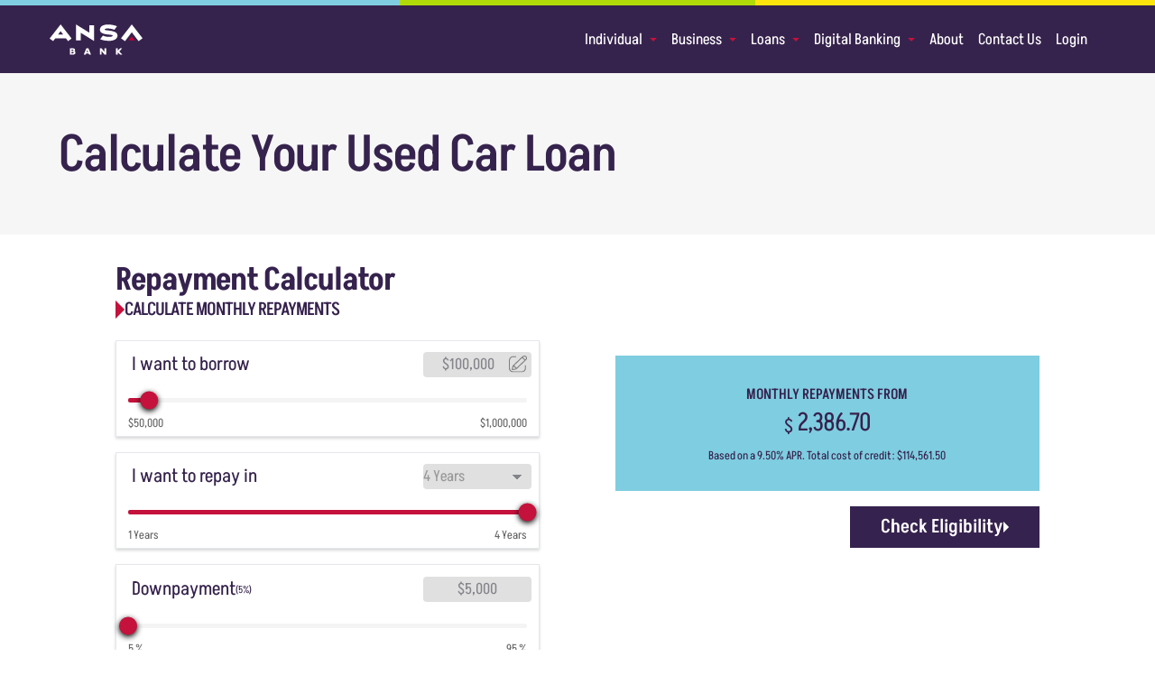

--- FILE ---
content_type: text/html; charset=UTF-8
request_url: https://ansabank.com/calculators/used-car-loan/
body_size: 31240
content:
<!doctype html>
<html dir="ltr" lang="en-US" prefix="og: https://ogp.me/ns#">
<head>
	<meta charset="UTF-8" />
	<meta name="viewport" content="width=device-width, initial-scale=1" />
	<link rel="profile" href="https://gmpg.org/xfn/11" />
	<title>ANSA Bank | Try Our Used Car Loan Calculator</title>

		<!-- All in One SEO 4.9.1 - aioseo.com -->
	<meta name="description" content="Easily determine your used car loan payments with our online calculator based on your budget, down payment, and desired loan term. Get pre-approved today!" />
	<meta name="robots" content="max-image-preview:large" />
	<link rel="canonical" href="https://ansabank.com/calculators/used-car-loan/" />
	<meta name="generator" content="All in One SEO (AIOSEO) 4.9.1" />
		<meta property="og:locale" content="en_US" />
		<meta property="og:site_name" content="ANSA Bank | Your partner in financial stability, business success &amp; homeownership dreams" />
		<meta property="og:type" content="article" />
		<meta property="og:title" content="ANSA Bank | Try Our Used Car Loan Calculator" />
		<meta property="og:description" content="Easily determine your used car loan payments with our online calculator based on your budget, down payment, and desired loan term. Get pre-approved today!" />
		<meta property="og:url" content="https://ansabank.com/calculators/used-car-loan/" />
		<meta property="og:image" content="https://ansabank.com/wp-content/uploads/2022/08/favicon.png" />
		<meta property="og:image:secure_url" content="https://ansabank.com/wp-content/uploads/2022/08/favicon.png" />
		<meta property="og:image:width" content="104" />
		<meta property="og:image:height" content="104" />
		<meta property="article:published_time" content="2022-12-05T17:39:29+00:00" />
		<meta property="article:modified_time" content="2025-05-20T22:34:12+00:00" />
		<meta property="article:publisher" content="https://www.facebook.com/ANSABank" />
		<meta name="twitter:card" content="summary_large_image" />
		<meta name="twitter:title" content="ANSA Bank | Try Our Used Car Loan Calculator" />
		<meta name="twitter:description" content="Easily determine your used car loan payments with our online calculator based on your budget, down payment, and desired loan term. Get pre-approved today!" />
		<meta name="twitter:image" content="https://ansabank.com/wp-content/uploads/2022/08/favicon.png" />
		<script type="application/ld+json" class="aioseo-schema">
			{"@context":"https:\/\/schema.org","@graph":[{"@type":"BreadcrumbList","@id":"https:\/\/ansabank.com\/calculators\/used-car-loan\/#breadcrumblist","itemListElement":[{"@type":"ListItem","@id":"https:\/\/ansabank.com#listItem","position":1,"name":"Home","item":"https:\/\/ansabank.com","nextItem":{"@type":"ListItem","@id":"https:\/\/ansabank.com\/calculators\/#listItem","name":"Calculators"}},{"@type":"ListItem","@id":"https:\/\/ansabank.com\/calculators\/#listItem","position":2,"name":"Calculators","item":"https:\/\/ansabank.com\/calculators\/","nextItem":{"@type":"ListItem","@id":"https:\/\/ansabank.com\/calculators\/used-car-loan\/#listItem","name":"Used Car Loan"},"previousItem":{"@type":"ListItem","@id":"https:\/\/ansabank.com#listItem","name":"Home"}},{"@type":"ListItem","@id":"https:\/\/ansabank.com\/calculators\/used-car-loan\/#listItem","position":3,"name":"Used Car Loan","previousItem":{"@type":"ListItem","@id":"https:\/\/ansabank.com\/calculators\/#listItem","name":"Calculators"}}]},{"@type":"Organization","@id":"https:\/\/ansabank.com\/#organization","name":"ANSA Bank","description":"Your partner in financial stability, business success & homeownership dreams","url":"https:\/\/ansabank.com\/","email":"customer.service@ansabank.com","telephone":"+18688662672","foundingDate":"2021-04-05","logo":{"@type":"ImageObject","url":"https:\/\/ansabank.com\/wp-content\/uploads\/2022\/08\/favicon.png","@id":"https:\/\/ansabank.com\/calculators\/used-car-loan\/#organizationLogo","width":104,"height":104},"image":{"@id":"https:\/\/ansabank.com\/calculators\/used-car-loan\/#organizationLogo"},"sameAs":["https:\/\/www.facebook.com\/ANSABank","https:\/\/www.instagram.com\/ansabank\/","https:\/\/www.youtube.com\/@ansabanktt","https:\/\/www.linkedin.com\/company\/ansabank\/"]},{"@type":"WebPage","@id":"https:\/\/ansabank.com\/calculators\/used-car-loan\/#webpage","url":"https:\/\/ansabank.com\/calculators\/used-car-loan\/","name":"ANSA Bank | Try Our Used Car Loan Calculator","description":"Easily determine your used car loan payments with our online calculator based on your budget, down payment, and desired loan term. Get pre-approved today!","inLanguage":"en-US","isPartOf":{"@id":"https:\/\/ansabank.com\/#website"},"breadcrumb":{"@id":"https:\/\/ansabank.com\/calculators\/used-car-loan\/#breadcrumblist"},"datePublished":"2022-12-05T17:39:29+00:00","dateModified":"2025-05-20T22:34:12+00:00"},{"@type":"WebSite","@id":"https:\/\/ansabank.com\/#website","url":"https:\/\/ansabank.com\/","name":"ANSA Bank","description":"Your partner in financial stability, business success & homeownership dreams","inLanguage":"en-US","publisher":{"@id":"https:\/\/ansabank.com\/#organization"}}]}
		</script>
		<!-- All in One SEO -->

<link rel='dns-prefetch' href='//use.typekit.net' />
<link rel='dns-prefetch' href='//www.googletagmanager.com' />
<link rel="alternate" type="application/rss+xml" title="ANSA Bank &raquo; Feed" href="https://ansabank.com/feed/" />
<link rel="alternate" type="application/rss+xml" title="ANSA Bank &raquo; Comments Feed" href="https://ansabank.com/comments/feed/" />
<link rel="alternate" title="oEmbed (JSON)" type="application/json+oembed" href="https://ansabank.com/wp-json/oembed/1.0/embed?url=https%3A%2F%2Fansabank.com%2Fcalculators%2Fused-car-loan%2F" />
<link rel="alternate" title="oEmbed (XML)" type="text/xml+oembed" href="https://ansabank.com/wp-json/oembed/1.0/embed?url=https%3A%2F%2Fansabank.com%2Fcalculators%2Fused-car-loan%2F&#038;format=xml" />
		<!-- This site uses the Google Analytics by MonsterInsights plugin v9.10.0 - Using Analytics tracking - https://www.monsterinsights.com/ -->
							<script src="//www.googletagmanager.com/gtag/js?id=G-1ZMZMN1EYZ"  data-cfasync="false" data-wpfc-render="false" type="text/javascript" async></script>
			<script data-cfasync="false" data-wpfc-render="false" type="text/javascript">
				var mi_version = '9.10.0';
				var mi_track_user = true;
				var mi_no_track_reason = '';
								var MonsterInsightsDefaultLocations = {"page_location":"https:\/\/ansabank.com\/calculators\/used-car-loan\/"};
								if ( typeof MonsterInsightsPrivacyGuardFilter === 'function' ) {
					var MonsterInsightsLocations = (typeof MonsterInsightsExcludeQuery === 'object') ? MonsterInsightsPrivacyGuardFilter( MonsterInsightsExcludeQuery ) : MonsterInsightsPrivacyGuardFilter( MonsterInsightsDefaultLocations );
				} else {
					var MonsterInsightsLocations = (typeof MonsterInsightsExcludeQuery === 'object') ? MonsterInsightsExcludeQuery : MonsterInsightsDefaultLocations;
				}

								var disableStrs = [
										'ga-disable-G-1ZMZMN1EYZ',
									];

				/* Function to detect opted out users */
				function __gtagTrackerIsOptedOut() {
					for (var index = 0; index < disableStrs.length; index++) {
						if (document.cookie.indexOf(disableStrs[index] + '=true') > -1) {
							return true;
						}
					}

					return false;
				}

				/* Disable tracking if the opt-out cookie exists. */
				if (__gtagTrackerIsOptedOut()) {
					for (var index = 0; index < disableStrs.length; index++) {
						window[disableStrs[index]] = true;
					}
				}

				/* Opt-out function */
				function __gtagTrackerOptout() {
					for (var index = 0; index < disableStrs.length; index++) {
						document.cookie = disableStrs[index] + '=true; expires=Thu, 31 Dec 2099 23:59:59 UTC; path=/';
						window[disableStrs[index]] = true;
					}
				}

				if ('undefined' === typeof gaOptout) {
					function gaOptout() {
						__gtagTrackerOptout();
					}
				}
								window.dataLayer = window.dataLayer || [];

				window.MonsterInsightsDualTracker = {
					helpers: {},
					trackers: {},
				};
				if (mi_track_user) {
					function __gtagDataLayer() {
						dataLayer.push(arguments);
					}

					function __gtagTracker(type, name, parameters) {
						if (!parameters) {
							parameters = {};
						}

						if (parameters.send_to) {
							__gtagDataLayer.apply(null, arguments);
							return;
						}

						if (type === 'event') {
														parameters.send_to = monsterinsights_frontend.v4_id;
							var hookName = name;
							if (typeof parameters['event_category'] !== 'undefined') {
								hookName = parameters['event_category'] + ':' + name;
							}

							if (typeof MonsterInsightsDualTracker.trackers[hookName] !== 'undefined') {
								MonsterInsightsDualTracker.trackers[hookName](parameters);
							} else {
								__gtagDataLayer('event', name, parameters);
							}
							
						} else {
							__gtagDataLayer.apply(null, arguments);
						}
					}

					__gtagTracker('js', new Date());
					__gtagTracker('set', {
						'developer_id.dZGIzZG': true,
											});
					if ( MonsterInsightsLocations.page_location ) {
						__gtagTracker('set', MonsterInsightsLocations);
					}
										__gtagTracker('config', 'G-1ZMZMN1EYZ', {"forceSSL":"true","link_attribution":"true"} );
										window.gtag = __gtagTracker;										(function () {
						/* https://developers.google.com/analytics/devguides/collection/analyticsjs/ */
						/* ga and __gaTracker compatibility shim. */
						var noopfn = function () {
							return null;
						};
						var newtracker = function () {
							return new Tracker();
						};
						var Tracker = function () {
							return null;
						};
						var p = Tracker.prototype;
						p.get = noopfn;
						p.set = noopfn;
						p.send = function () {
							var args = Array.prototype.slice.call(arguments);
							args.unshift('send');
							__gaTracker.apply(null, args);
						};
						var __gaTracker = function () {
							var len = arguments.length;
							if (len === 0) {
								return;
							}
							var f = arguments[len - 1];
							if (typeof f !== 'object' || f === null || typeof f.hitCallback !== 'function') {
								if ('send' === arguments[0]) {
									var hitConverted, hitObject = false, action;
									if ('event' === arguments[1]) {
										if ('undefined' !== typeof arguments[3]) {
											hitObject = {
												'eventAction': arguments[3],
												'eventCategory': arguments[2],
												'eventLabel': arguments[4],
												'value': arguments[5] ? arguments[5] : 1,
											}
										}
									}
									if ('pageview' === arguments[1]) {
										if ('undefined' !== typeof arguments[2]) {
											hitObject = {
												'eventAction': 'page_view',
												'page_path': arguments[2],
											}
										}
									}
									if (typeof arguments[2] === 'object') {
										hitObject = arguments[2];
									}
									if (typeof arguments[5] === 'object') {
										Object.assign(hitObject, arguments[5]);
									}
									if ('undefined' !== typeof arguments[1].hitType) {
										hitObject = arguments[1];
										if ('pageview' === hitObject.hitType) {
											hitObject.eventAction = 'page_view';
										}
									}
									if (hitObject) {
										action = 'timing' === arguments[1].hitType ? 'timing_complete' : hitObject.eventAction;
										hitConverted = mapArgs(hitObject);
										__gtagTracker('event', action, hitConverted);
									}
								}
								return;
							}

							function mapArgs(args) {
								var arg, hit = {};
								var gaMap = {
									'eventCategory': 'event_category',
									'eventAction': 'event_action',
									'eventLabel': 'event_label',
									'eventValue': 'event_value',
									'nonInteraction': 'non_interaction',
									'timingCategory': 'event_category',
									'timingVar': 'name',
									'timingValue': 'value',
									'timingLabel': 'event_label',
									'page': 'page_path',
									'location': 'page_location',
									'title': 'page_title',
									'referrer' : 'page_referrer',
								};
								for (arg in args) {
																		if (!(!args.hasOwnProperty(arg) || !gaMap.hasOwnProperty(arg))) {
										hit[gaMap[arg]] = args[arg];
									} else {
										hit[arg] = args[arg];
									}
								}
								return hit;
							}

							try {
								f.hitCallback();
							} catch (ex) {
							}
						};
						__gaTracker.create = newtracker;
						__gaTracker.getByName = newtracker;
						__gaTracker.getAll = function () {
							return [];
						};
						__gaTracker.remove = noopfn;
						__gaTracker.loaded = true;
						window['__gaTracker'] = __gaTracker;
					})();
									} else {
										console.log("");
					(function () {
						function __gtagTracker() {
							return null;
						}

						window['__gtagTracker'] = __gtagTracker;
						window['gtag'] = __gtagTracker;
					})();
									}
			</script>
							<!-- / Google Analytics by MonsterInsights -->
		<style id='wp-img-auto-sizes-contain-inline-css' type='text/css'>
img:is([sizes=auto i],[sizes^="auto," i]){contain-intrinsic-size:3000px 1500px}
/*# sourceURL=wp-img-auto-sizes-contain-inline-css */
</style>
<link rel='stylesheet' id='formidable-css' href='https://ansabank.com/wp-content/plugins/formidable/css/formidableforms.css?ver=1211902' type='text/css' media='all' />
<link rel='stylesheet' id='cmsmasters-default-vars-css' href='https://ansabank.com/wp-content/themes/multibank/theme-config/assets/css/default-vars.min.css?ver=1.0.0' type='text/css' media='all' />
<style id='wp-emoji-styles-inline-css' type='text/css'>

	img.wp-smiley, img.emoji {
		display: inline !important;
		border: none !important;
		box-shadow: none !important;
		height: 1em !important;
		width: 1em !important;
		margin: 0 0.07em !important;
		vertical-align: -0.1em !important;
		background: none !important;
		padding: 0 !important;
	}
/*# sourceURL=wp-emoji-styles-inline-css */
</style>
<style id='classic-theme-styles-inline-css' type='text/css'>
/*! This file is auto-generated */
.wp-block-button__link{color:#fff;background-color:#32373c;border-radius:9999px;box-shadow:none;text-decoration:none;padding:calc(.667em + 2px) calc(1.333em + 2px);font-size:1.125em}.wp-block-file__button{background:#32373c;color:#fff;text-decoration:none}
/*# sourceURL=/wp-includes/css/classic-themes.min.css */
</style>
<link rel='stylesheet' id='custom-typekit-css-css' href='https://use.typekit.net/lrs1izn.css?ver=2.1.0' type='text/css' media='all' />
<link rel='stylesheet' id='style-css' href='https://ansabank.com/wp-content/themes/multibank-child/calculators/static/css/styles.css?ver=6.9' type='text/css' media='all' />
<link rel='stylesheet' id='multibank-root-style-css' href='https://ansabank.com/wp-content/themes/multibank/style.css?ver=1.0.0' type='text/css' media='all' />
<link rel='stylesheet' id='elementor-icons-css' href='https://ansabank.com/wp-content/plugins/elementor/assets/lib/eicons/css/elementor-icons.min.css?ver=5.44.0' type='text/css' media='all' />
<link rel='stylesheet' id='multibank-frontend-css' href='https://ansabank.com/wp-content/uploads/elementor/css/multibank-frontend.min.css?ver=screen' type='text/css' media='all' />
<link rel='stylesheet' id='multibank-gutenberg-css' href='https://ansabank.com/wp-content/uploads/elementor/css/multibank-gutenberg-wp-frontend.min.css?ver=1.0.0' type='text/css' media='all' />
<style id='multibank-gutenberg-inline-css' type='text/css'>

			.has-cmsmasters-colors-text-color {
				color: var(--cmsmasters-colors-text) !important;
			}

			.has-cmsmasters-colors-text-background-color {
				background-color: var(--cmsmasters-colors-text) !important;
			}
			
			.has-cmsmasters-colors-link-color {
				color: var(--cmsmasters-colors-link) !important;
			}

			.has-cmsmasters-colors-link-background-color {
				background-color: var(--cmsmasters-colors-link) !important;
			}
			
			.has-cmsmasters-colors-hover-color {
				color: var(--cmsmasters-colors-hover) !important;
			}

			.has-cmsmasters-colors-hover-background-color {
				background-color: var(--cmsmasters-colors-hover) !important;
			}
			
			.has-cmsmasters-colors-heading-color {
				color: var(--cmsmasters-colors-heading) !important;
			}

			.has-cmsmasters-colors-heading-background-color {
				background-color: var(--cmsmasters-colors-heading) !important;
			}
			
			.has-cmsmasters-colors-bg-color {
				color: var(--cmsmasters-colors-bg) !important;
			}

			.has-cmsmasters-colors-bg-background-color {
				background-color: var(--cmsmasters-colors-bg) !important;
			}
			
			.has-cmsmasters-colors-alternate-color {
				color: var(--cmsmasters-colors-alternate) !important;
			}

			.has-cmsmasters-colors-alternate-background-color {
				background-color: var(--cmsmasters-colors-alternate) !important;
			}
			
			.has-cmsmasters-colors-bd-color {
				color: var(--cmsmasters-colors-bd) !important;
			}

			.has-cmsmasters-colors-bd-background-color {
				background-color: var(--cmsmasters-colors-bd) !important;
			}
			
/*# sourceURL=multibank-gutenberg-inline-css */
</style>
<link rel='stylesheet' id='elementor-frontend-css' href='https://ansabank.com/wp-content/uploads/elementor/css/custom-frontend.min.css?ver=1769022135' type='text/css' media='all' />
<link rel='stylesheet' id='elementor-post-3409-css' href='https://ansabank.com/wp-content/uploads/elementor/css/post-3409.css?ver=1769022135' type='text/css' media='all' />
<link rel='stylesheet' id='cmsmasters-icons-css' href='https://ansabank.com/wp-content/plugins/cmsmasters-elementor-addon/assets/lib/cmsicons/css/cmsmasters-icons.min.css?ver=1.0.0' type='text/css' media='all' />
<link rel='stylesheet' id='cmsmasters-frontend-css' href='https://ansabank.com/wp-content/uploads/elementor/css/cmsmasters-custom-frontend.min.css?ver=1769022135' type='text/css' media='all' />
<link rel='stylesheet' id='widget-heading-css' href='https://ansabank.com/wp-content/plugins/elementor/assets/css/widget-heading.min.css?ver=3.33.2' type='text/css' media='all' />
<link rel='stylesheet' id='elementor-post-4341-css' href='https://ansabank.com/wp-content/uploads/elementor/css/post-4341.css?ver=1769025456' type='text/css' media='all' />
<link rel='stylesheet' id='widget-cmsmasters-button-css' href='https://ansabank.com/wp-content/uploads/elementor/css/cmsmasters-custom-widget-cmsmasters-button.min.css?ver=1769022135' type='text/css' media='all' />
<link rel='stylesheet' id='widget-cmsmasters-site-logo-css' href='https://ansabank.com/wp-content/uploads/elementor/css/cmsmasters-custom-widget-cmsmasters-site-logo.min.css?ver=1769022135' type='text/css' media='all' />
<link rel='stylesheet' id='widget-cmsmasters-nav-menu-css' href='https://ansabank.com/wp-content/uploads/elementor/css/cmsmasters-custom-widget-cmsmasters-nav-menu.min.css?ver=1769022135' type='text/css' media='all' />
<link rel='stylesheet' id='widget-cmsmasters-offcanvas-css' href='https://ansabank.com/wp-content/uploads/elementor/css/cmsmasters-custom-widget-cmsmasters-offcanvas.min.css?ver=1769022135' type='text/css' media='all' />
<link rel='stylesheet' id='widget-spacer-css' href='https://ansabank.com/wp-content/plugins/elementor/assets/css/widget-spacer.min.css?ver=3.33.2' type='text/css' media='all' />
<link rel='stylesheet' id='widget-cmsmasters-icon-list-css' href='https://ansabank.com/wp-content/uploads/elementor/css/cmsmasters-custom-widget-cmsmasters-icon-list.min.css?ver=1769022135' type='text/css' media='all' />
<link rel='stylesheet' id='widget-social-icons-css' href='https://ansabank.com/wp-content/plugins/elementor/assets/css/widget-social-icons.min.css?ver=3.33.2' type='text/css' media='all' />
<link rel='stylesheet' id='e-apple-webkit-css' href='https://ansabank.com/wp-content/uploads/elementor/css/custom-apple-webkit.min.css?ver=1769022135' type='text/css' media='all' />
<link rel='stylesheet' id='widget-divider-css' href='https://ansabank.com/wp-content/plugins/elementor/assets/css/widget-divider.min.css?ver=3.33.2' type='text/css' media='all' />
<link rel='stylesheet' id='elementor-post-3223-css' href='https://ansabank.com/wp-content/uploads/elementor/css/post-3223.css?ver=1769022136' type='text/css' media='all' />
<link rel='stylesheet' id='elementor-post-3179-css' href='https://ansabank.com/wp-content/uploads/elementor/css/post-3179.css?ver=1769086506' type='text/css' media='all' />
<link rel='stylesheet' id='eael-general-css' href='https://ansabank.com/wp-content/plugins/essential-addons-for-elementor-lite/assets/front-end/css/view/general.min.css?ver=6.1.18' type='text/css' media='all' />
<link rel='stylesheet' id='elementor-gf-local-roboto-css' href='https://ansabank.com/wp-content/uploads/elementor/google-fonts/css/roboto.css?ver=1747682658' type='text/css' media='all' />
<script type="text/javascript" id="jquery-core-js-extra">
/* <![CDATA[ */
var SDT_DATA = {"ajaxurl":"https://ansabank.com/wp-admin/admin-ajax.php","siteUrl":"https://ansabank.com/","pluginsUrl":"https://ansabank.com/wp-content/plugins","isAdmin":""};
//# sourceURL=jquery-core-js-extra
/* ]]> */
</script>
<script type="text/javascript" src="https://ansabank.com/wp-includes/js/jquery/jquery.min.js?ver=3.7.1" id="jquery-core-js"></script>
<script type="text/javascript" src="https://ansabank.com/wp-includes/js/jquery/jquery-migrate.min.js?ver=3.4.1" id="jquery-migrate-js"></script>
<script type="text/javascript" src="https://ansabank.com/wp-content/plugins/google-analytics-for-wordpress/assets/js/frontend-gtag.min.js?ver=9.10.0" id="monsterinsights-frontend-script-js" async="async" data-wp-strategy="async"></script>
<script data-cfasync="false" data-wpfc-render="false" type="text/javascript" id='monsterinsights-frontend-script-js-extra'>/* <![CDATA[ */
var monsterinsights_frontend = {"js_events_tracking":"true","download_extensions":"doc,pdf,ppt,zip,xls,docx,pptx,xlsx","inbound_paths":"[{\"path\":\"\\\/go\\\/\",\"label\":\"affiliate\"},{\"path\":\"\\\/recommend\\\/\",\"label\":\"affiliate\"}]","home_url":"https:\/\/ansabank.com","hash_tracking":"false","v4_id":"G-1ZMZMN1EYZ"};/* ]]> */
</script>
<link rel="https://api.w.org/" href="https://ansabank.com/wp-json/" /><link rel="alternate" title="JSON" type="application/json" href="https://ansabank.com/wp-json/wp/v2/pages/4341" /><link rel="EditURI" type="application/rsd+xml" title="RSD" href="https://ansabank.com/xmlrpc.php?rsd" />
<meta name="generator" content="WordPress 6.9" />
<link rel='shortlink' href='https://ansabank.com/?p=4341' />
<meta name="generator" content="Site Kit by Google 1.167.0" /><link rel="stylesheet" href="/index_surfly.css">
<style>
.pagecontainer {
    display: flex;
    justify-content: center;
    align-items: center;
    text-align: center;
    min-height: 100vh;
    background-color: white;
}

.container {
    display: flex;
    flex-direction: column;
    align-items: center;
    justify-content: center;
    align-items: center;
    width: 100px;
    height: 100px;
    /* border: 1px groove lightslategrey; */
    border-radius: 50%;
    /* box-shadow: 10px 10px 5px lightslategrey; */
}

.title {
    font-size: 20px;
    margin: 0;
}

.button-logo {
    margin: 0;
    padding: 0;
    /* width: 100px; */
    /* height: 100px; */
    border: none;
    cursor: pointer;
   border-radius: 10px;

}

.img-logo {
    width: 100px;
    height: 100px;
    border-radius: 10px;
}


/*Video Chat Icon Repostion*/

.video-chat {
    width: 85px !important;
    height: 85px !important;
    z-index: 1147483000 !important;
    position: fixed !important;
    bottom: 110px;
    right: 24px;
    overflow: hidden !important;
    opacity: 1 !important;
}

.chat-with-us-img {
    width: 100px !important;
    height: auto !important;
    position: fixed !important;
    bottom: 200px;
    right: 16px;
    z-index: 1147484000 !important;
}

.video-chat .cmsmasters-theme-button::before, .video-chat button::before, .video-chat .cmsmasters-theme-button::after, .video-chat button::after {
  background-color:initial !important;
  background-image:initial !important;
}
</style>





<style>
	iframe {
		margin: 0 !important;
	}
</style>
<script>
(function (i, s, o, r, g, v, a, m) {
 g = v ? g + '?v=' + v : g; i['BrandEmbassy'] = r;
 i[r] = i[r] || function () { (i[r].q = i[r].q || []).push(arguments) }; i[r].l = +new Date();
a = s.createElement(o); m = s.getElementsByTagName(o)[0]; a.async = 1;
 a.src = g + '?' + Math.round(Date.now() / 1000 / 3600); m.parentNode.insertBefore(a, m)
 }) (window, document, 'script', 'brandembassy', 'https://livechat-static-de-na1.niceincontact.com/4/chat.js');
brandembassy('init', 2508, 'chat_145cb985-483d-47de-8259-41379c0fe253');
</script><script>document.documentElement.className += " js";</script>
<meta name="generator" content="Elementor 3.33.2; features: e_font_icon_svg, additional_custom_breakpoints; settings: css_print_method-external, google_font-enabled, font_display-auto">

<!-- Google Tag Manager snippet added by Site Kit -->
<script type="text/javascript">
/* <![CDATA[ */

			( function( w, d, s, l, i ) {
				w[l] = w[l] || [];
				w[l].push( {'gtm.start': new Date().getTime(), event: 'gtm.js'} );
				var f = d.getElementsByTagName( s )[0],
					j = d.createElement( s ), dl = l != 'dataLayer' ? '&l=' + l : '';
				j.async = true;
				j.src = 'https://www.googletagmanager.com/gtm.js?id=' + i + dl;
				f.parentNode.insertBefore( j, f );
			} )( window, document, 'script', 'dataLayer', 'GTM-W7GDW63' );
			
/* ]]> */
</script>

<!-- End Google Tag Manager snippet added by Site Kit -->
<meta name="generator" content="Powered by Slider Revolution 6.7.38 - responsive, Mobile-Friendly Slider Plugin for WordPress with comfortable drag and drop interface." />
<link rel="icon" href="https://ansabank.com/wp-content/uploads/2024/07/cropped-ANSA-Bank_Full-logo-app-buttonƒ-32x32.png" sizes="32x32" />
<link rel="icon" href="https://ansabank.com/wp-content/uploads/2024/07/cropped-ANSA-Bank_Full-logo-app-buttonƒ-192x192.png" sizes="192x192" />
<link rel="apple-touch-icon" href="https://ansabank.com/wp-content/uploads/2024/07/cropped-ANSA-Bank_Full-logo-app-buttonƒ-180x180.png" />
<meta name="msapplication-TileImage" content="https://ansabank.com/wp-content/uploads/2024/07/cropped-ANSA-Bank_Full-logo-app-buttonƒ-270x270.png" />
<script>function setREVStartSize(e){
			//window.requestAnimationFrame(function() {
				window.RSIW = window.RSIW===undefined ? window.innerWidth : window.RSIW;
				window.RSIH = window.RSIH===undefined ? window.innerHeight : window.RSIH;
				try {
					var pw = document.getElementById(e.c).parentNode.offsetWidth,
						newh;
					pw = pw===0 || isNaN(pw) || (e.l=="fullwidth" || e.layout=="fullwidth") ? window.RSIW : pw;
					e.tabw = e.tabw===undefined ? 0 : parseInt(e.tabw);
					e.thumbw = e.thumbw===undefined ? 0 : parseInt(e.thumbw);
					e.tabh = e.tabh===undefined ? 0 : parseInt(e.tabh);
					e.thumbh = e.thumbh===undefined ? 0 : parseInt(e.thumbh);
					e.tabhide = e.tabhide===undefined ? 0 : parseInt(e.tabhide);
					e.thumbhide = e.thumbhide===undefined ? 0 : parseInt(e.thumbhide);
					e.mh = e.mh===undefined || e.mh=="" || e.mh==="auto" ? 0 : parseInt(e.mh,0);
					if(e.layout==="fullscreen" || e.l==="fullscreen")
						newh = Math.max(e.mh,window.RSIH);
					else{
						e.gw = Array.isArray(e.gw) ? e.gw : [e.gw];
						for (var i in e.rl) if (e.gw[i]===undefined || e.gw[i]===0) e.gw[i] = e.gw[i-1];
						e.gh = e.el===undefined || e.el==="" || (Array.isArray(e.el) && e.el.length==0)? e.gh : e.el;
						e.gh = Array.isArray(e.gh) ? e.gh : [e.gh];
						for (var i in e.rl) if (e.gh[i]===undefined || e.gh[i]===0) e.gh[i] = e.gh[i-1];
											
						var nl = new Array(e.rl.length),
							ix = 0,
							sl;
						e.tabw = e.tabhide>=pw ? 0 : e.tabw;
						e.thumbw = e.thumbhide>=pw ? 0 : e.thumbw;
						e.tabh = e.tabhide>=pw ? 0 : e.tabh;
						e.thumbh = e.thumbhide>=pw ? 0 : e.thumbh;
						for (var i in e.rl) nl[i] = e.rl[i]<window.RSIW ? 0 : e.rl[i];
						sl = nl[0];
						for (var i in nl) if (sl>nl[i] && nl[i]>0) { sl = nl[i]; ix=i;}
						var m = pw>(e.gw[ix]+e.tabw+e.thumbw) ? 1 : (pw-(e.tabw+e.thumbw)) / (e.gw[ix]);
						newh =  (e.gh[ix] * m) + (e.tabh + e.thumbh);
					}
					var el = document.getElementById(e.c);
					if (el!==null && el) el.style.height = newh+"px";
					el = document.getElementById(e.c+"_wrapper");
					if (el!==null && el) {
						el.style.height = newh+"px";
						el.style.display = "block";
					}
				} catch(e){
					console.log("Failure at Presize of Slider:" + e)
				}
			//});
		  };</script>
		<style type="text/css" id="wp-custom-css">
			/*Double Scrollbar Fixes*/
html {
	overflow: visible;
    overflow-wrap: initial;
    word-break: initial;
}
body {
	overflow: visible;
}





/*Theme Overides For Foot Newsletter Button*/
.frm_submit button.frm_button_submit.frm_final_submit.cstm-arrow {
	color: #36234d !important;
	--cmsmasters-button-normal-colors-bg: #7FCDE0 !important;
		--cmsmasters-button-hover-colors-bg: #7FCDE0 !important;
	
}





/*Theme Overides For Private Banking Form Button*/
.frm_style_ambl-style.with_frm_style .frm_compact .frm_dropzone.dz-clickable .dz-message, .frm_style_ambl-style.with_frm_style input[type=submit], .frm_style_ambl-style.with_frm_style .frm_submit input[type=button], .frm_style_ambl-style.with_frm_style .frm_submit button, .frm_form_submit_style, .frm_style_ambl-style.with_frm_style .frm-edit-page-btn {
		color: #ffffff !important;
	--cmsmasters-button-normal-colors-bg: #36234d !important;
		--cmsmasters-button-hover-colors-bg: #ffffff !important;
		border-color: #36234d;
}
.frm_style_ambl-style.with_frm_style .frm-edit-page-btn:hover, .frm_style_ambl-style.with_frm_style input[type=submit]:hover, .frm_style_ambl-style.with_frm_style .frm_submit input[type=button]:hover, .frm_style_ambl-style.with_frm_style .frm_submit button:hover {
		color: #36234d !important;
}





/*Theme Overides For Contact Form Button*/
.frm_style_formidable-style-2.with_frm_style .frm_compact .frm_dropzone.dz-clickable .dz-message, .frm_style_formidable-style-2.with_frm_style input[type="submit"], .frm_style_formidable-style-2.with_frm_style .frm_submit input[type="button"], .frm_style_formidable-style-2.with_frm_style .frm_submit button, .frm_form_submit_style, .frm_style_formidable-style-2.with_frm_style .frm-edit-page-btn {
	
		color: #ffffff !important;
	--cmsmasters-button-normal-colors-bg: #36234d !important;
		--cmsmasters-button-hover-colors-bg: #C4123C !important;
}





/*Theme Overides For Cookies Banner*/
#cmplz-manage-consent .cmsmasters-theme-button:before, #cmplz-manage-consent  button:before {
	--cmsmasters-button-normal-colors-bg: #ffffff !important;
}

#cmplz-manage-consent .cmsmasters-theme-button:after, #cmplz-manage-consent button:after {
	--cmsmasters-button-hover-colors-bg: #ffffff !important;
}
.cmplz-buttons .cmsmasters-theme-button:before, .cmplz-buttons button:before {
	--cmsmasters-button-normal-colors-bg: #36234D !important;
	--cmsmasters-button-hover-colors-bg: #7FCDE0 !important;
}
.cmplz-buttons .cmsmasters-theme-button:after, .cmplz-buttons button:after {
	--cmsmasters-button-normal-colors-bg: #36234D !important;
	--cmsmasters-button-hover-colors-bg: #7FCDE0 !important;
}




/*List Bullet Fixes*/
ol, ul {
	margin: 2rem 0 2rem 2rem;
}
ol {
	list-style-type: decimal;
}
ul {
	list-style-type: disc;
}


/*Requirement Sections Links*/
.requirements-link-blue-bg a {
    text-decoration: underline !important;
    color: #36234D;
}


		</style>
		<style id='global-styles-inline-css' type='text/css'>
:root{--wp--preset--aspect-ratio--square: 1;--wp--preset--aspect-ratio--4-3: 4/3;--wp--preset--aspect-ratio--3-4: 3/4;--wp--preset--aspect-ratio--3-2: 3/2;--wp--preset--aspect-ratio--2-3: 2/3;--wp--preset--aspect-ratio--16-9: 16/9;--wp--preset--aspect-ratio--9-16: 9/16;--wp--preset--color--black: #000000;--wp--preset--color--cyan-bluish-gray: #abb8c3;--wp--preset--color--white: #ffffff;--wp--preset--color--pale-pink: #f78da7;--wp--preset--color--vivid-red: #cf2e2e;--wp--preset--color--luminous-vivid-orange: #ff6900;--wp--preset--color--luminous-vivid-amber: #fcb900;--wp--preset--color--light-green-cyan: #7bdcb5;--wp--preset--color--vivid-green-cyan: #00d084;--wp--preset--color--pale-cyan-blue: #8ed1fc;--wp--preset--color--vivid-cyan-blue: #0693e3;--wp--preset--color--vivid-purple: #9b51e0;--wp--preset--color--cmsmasters-colors-text: var(--cmsmasters-colors-text);--wp--preset--color--cmsmasters-colors-link: var(--cmsmasters-colors-link);--wp--preset--color--cmsmasters-colors-hover: var(--cmsmasters-colors-hover);--wp--preset--color--cmsmasters-colors-heading: var(--cmsmasters-colors-heading);--wp--preset--color--cmsmasters-colors-bg: var(--cmsmasters-colors-bg);--wp--preset--color--cmsmasters-colors-alternate: var(--cmsmasters-colors-alternate);--wp--preset--color--cmsmasters-colors-bd: var(--cmsmasters-colors-bd);--wp--preset--gradient--vivid-cyan-blue-to-vivid-purple: linear-gradient(135deg,rgb(6,147,227) 0%,rgb(155,81,224) 100%);--wp--preset--gradient--light-green-cyan-to-vivid-green-cyan: linear-gradient(135deg,rgb(122,220,180) 0%,rgb(0,208,130) 100%);--wp--preset--gradient--luminous-vivid-amber-to-luminous-vivid-orange: linear-gradient(135deg,rgb(252,185,0) 0%,rgb(255,105,0) 100%);--wp--preset--gradient--luminous-vivid-orange-to-vivid-red: linear-gradient(135deg,rgb(255,105,0) 0%,rgb(207,46,46) 100%);--wp--preset--gradient--very-light-gray-to-cyan-bluish-gray: linear-gradient(135deg,rgb(238,238,238) 0%,rgb(169,184,195) 100%);--wp--preset--gradient--cool-to-warm-spectrum: linear-gradient(135deg,rgb(74,234,220) 0%,rgb(151,120,209) 20%,rgb(207,42,186) 40%,rgb(238,44,130) 60%,rgb(251,105,98) 80%,rgb(254,248,76) 100%);--wp--preset--gradient--blush-light-purple: linear-gradient(135deg,rgb(255,206,236) 0%,rgb(152,150,240) 100%);--wp--preset--gradient--blush-bordeaux: linear-gradient(135deg,rgb(254,205,165) 0%,rgb(254,45,45) 50%,rgb(107,0,62) 100%);--wp--preset--gradient--luminous-dusk: linear-gradient(135deg,rgb(255,203,112) 0%,rgb(199,81,192) 50%,rgb(65,88,208) 100%);--wp--preset--gradient--pale-ocean: linear-gradient(135deg,rgb(255,245,203) 0%,rgb(182,227,212) 50%,rgb(51,167,181) 100%);--wp--preset--gradient--electric-grass: linear-gradient(135deg,rgb(202,248,128) 0%,rgb(113,206,126) 100%);--wp--preset--gradient--midnight: linear-gradient(135deg,rgb(2,3,129) 0%,rgb(40,116,252) 100%);--wp--preset--font-size--small: 13px;--wp--preset--font-size--medium: 20px;--wp--preset--font-size--large: 36px;--wp--preset--font-size--x-large: 42px;--wp--preset--spacing--20: 0.44rem;--wp--preset--spacing--30: 0.67rem;--wp--preset--spacing--40: 1rem;--wp--preset--spacing--50: 1.5rem;--wp--preset--spacing--60: 2.25rem;--wp--preset--spacing--70: 3.38rem;--wp--preset--spacing--80: 5.06rem;--wp--preset--shadow--natural: 6px 6px 9px rgba(0, 0, 0, 0.2);--wp--preset--shadow--deep: 12px 12px 50px rgba(0, 0, 0, 0.4);--wp--preset--shadow--sharp: 6px 6px 0px rgba(0, 0, 0, 0.2);--wp--preset--shadow--outlined: 6px 6px 0px -3px rgb(255, 255, 255), 6px 6px rgb(0, 0, 0);--wp--preset--shadow--crisp: 6px 6px 0px rgb(0, 0, 0);}:where(.is-layout-flex){gap: 0.5em;}:where(.is-layout-grid){gap: 0.5em;}body .is-layout-flex{display: flex;}.is-layout-flex{flex-wrap: wrap;align-items: center;}.is-layout-flex > :is(*, div){margin: 0;}body .is-layout-grid{display: grid;}.is-layout-grid > :is(*, div){margin: 0;}:where(.wp-block-columns.is-layout-flex){gap: 2em;}:where(.wp-block-columns.is-layout-grid){gap: 2em;}:where(.wp-block-post-template.is-layout-flex){gap: 1.25em;}:where(.wp-block-post-template.is-layout-grid){gap: 1.25em;}.has-black-color{color: var(--wp--preset--color--black) !important;}.has-cyan-bluish-gray-color{color: var(--wp--preset--color--cyan-bluish-gray) !important;}.has-white-color{color: var(--wp--preset--color--white) !important;}.has-pale-pink-color{color: var(--wp--preset--color--pale-pink) !important;}.has-vivid-red-color{color: var(--wp--preset--color--vivid-red) !important;}.has-luminous-vivid-orange-color{color: var(--wp--preset--color--luminous-vivid-orange) !important;}.has-luminous-vivid-amber-color{color: var(--wp--preset--color--luminous-vivid-amber) !important;}.has-light-green-cyan-color{color: var(--wp--preset--color--light-green-cyan) !important;}.has-vivid-green-cyan-color{color: var(--wp--preset--color--vivid-green-cyan) !important;}.has-pale-cyan-blue-color{color: var(--wp--preset--color--pale-cyan-blue) !important;}.has-vivid-cyan-blue-color{color: var(--wp--preset--color--vivid-cyan-blue) !important;}.has-vivid-purple-color{color: var(--wp--preset--color--vivid-purple) !important;}.has-black-background-color{background-color: var(--wp--preset--color--black) !important;}.has-cyan-bluish-gray-background-color{background-color: var(--wp--preset--color--cyan-bluish-gray) !important;}.has-white-background-color{background-color: var(--wp--preset--color--white) !important;}.has-pale-pink-background-color{background-color: var(--wp--preset--color--pale-pink) !important;}.has-vivid-red-background-color{background-color: var(--wp--preset--color--vivid-red) !important;}.has-luminous-vivid-orange-background-color{background-color: var(--wp--preset--color--luminous-vivid-orange) !important;}.has-luminous-vivid-amber-background-color{background-color: var(--wp--preset--color--luminous-vivid-amber) !important;}.has-light-green-cyan-background-color{background-color: var(--wp--preset--color--light-green-cyan) !important;}.has-vivid-green-cyan-background-color{background-color: var(--wp--preset--color--vivid-green-cyan) !important;}.has-pale-cyan-blue-background-color{background-color: var(--wp--preset--color--pale-cyan-blue) !important;}.has-vivid-cyan-blue-background-color{background-color: var(--wp--preset--color--vivid-cyan-blue) !important;}.has-vivid-purple-background-color{background-color: var(--wp--preset--color--vivid-purple) !important;}.has-black-border-color{border-color: var(--wp--preset--color--black) !important;}.has-cyan-bluish-gray-border-color{border-color: var(--wp--preset--color--cyan-bluish-gray) !important;}.has-white-border-color{border-color: var(--wp--preset--color--white) !important;}.has-pale-pink-border-color{border-color: var(--wp--preset--color--pale-pink) !important;}.has-vivid-red-border-color{border-color: var(--wp--preset--color--vivid-red) !important;}.has-luminous-vivid-orange-border-color{border-color: var(--wp--preset--color--luminous-vivid-orange) !important;}.has-luminous-vivid-amber-border-color{border-color: var(--wp--preset--color--luminous-vivid-amber) !important;}.has-light-green-cyan-border-color{border-color: var(--wp--preset--color--light-green-cyan) !important;}.has-vivid-green-cyan-border-color{border-color: var(--wp--preset--color--vivid-green-cyan) !important;}.has-pale-cyan-blue-border-color{border-color: var(--wp--preset--color--pale-cyan-blue) !important;}.has-vivid-cyan-blue-border-color{border-color: var(--wp--preset--color--vivid-cyan-blue) !important;}.has-vivid-purple-border-color{border-color: var(--wp--preset--color--vivid-purple) !important;}.has-vivid-cyan-blue-to-vivid-purple-gradient-background{background: var(--wp--preset--gradient--vivid-cyan-blue-to-vivid-purple) !important;}.has-light-green-cyan-to-vivid-green-cyan-gradient-background{background: var(--wp--preset--gradient--light-green-cyan-to-vivid-green-cyan) !important;}.has-luminous-vivid-amber-to-luminous-vivid-orange-gradient-background{background: var(--wp--preset--gradient--luminous-vivid-amber-to-luminous-vivid-orange) !important;}.has-luminous-vivid-orange-to-vivid-red-gradient-background{background: var(--wp--preset--gradient--luminous-vivid-orange-to-vivid-red) !important;}.has-very-light-gray-to-cyan-bluish-gray-gradient-background{background: var(--wp--preset--gradient--very-light-gray-to-cyan-bluish-gray) !important;}.has-cool-to-warm-spectrum-gradient-background{background: var(--wp--preset--gradient--cool-to-warm-spectrum) !important;}.has-blush-light-purple-gradient-background{background: var(--wp--preset--gradient--blush-light-purple) !important;}.has-blush-bordeaux-gradient-background{background: var(--wp--preset--gradient--blush-bordeaux) !important;}.has-luminous-dusk-gradient-background{background: var(--wp--preset--gradient--luminous-dusk) !important;}.has-pale-ocean-gradient-background{background: var(--wp--preset--gradient--pale-ocean) !important;}.has-electric-grass-gradient-background{background: var(--wp--preset--gradient--electric-grass) !important;}.has-midnight-gradient-background{background: var(--wp--preset--gradient--midnight) !important;}.has-small-font-size{font-size: var(--wp--preset--font-size--small) !important;}.has-medium-font-size{font-size: var(--wp--preset--font-size--medium) !important;}.has-large-font-size{font-size: var(--wp--preset--font-size--large) !important;}.has-x-large-font-size{font-size: var(--wp--preset--font-size--x-large) !important;}
/*# sourceURL=global-styles-inline-css */
</style>
<link rel='stylesheet' id='rs-plugin-settings-css' href='//ansabank.com/wp-content/plugins/revslider/sr6/assets/css/rs6.css?ver=6.7.38' type='text/css' media='all' />
<style id='rs-plugin-settings-inline-css' type='text/css'>
#rs-demo-id {}
/*# sourceURL=rs-plugin-settings-inline-css */
</style>
</head>
<body id="cmsmasters_body" class="wp-singular page-template-default page page-id-4341 page-child parent-pageid-4333 wp-embed-responsive wp-theme-multibank wp-child-theme-multibank-child cmsmasters-content-layout-fullwidth elementor-default elementor-kit-3409 elementor-page elementor-page-4341">
		<!-- Google Tag Manager (noscript) snippet added by Site Kit -->
		<noscript>
			<iframe src="https://www.googletagmanager.com/ns.html?id=GTM-W7GDW63" height="0" width="0" style="display:none;visibility:hidden"></iframe>
		</noscript>
		<!-- End Google Tag Manager (noscript) snippet added by Site Kit -->
		<!-- End Google Tag Manager (noscript) -->
	<!--<img class="chat-with-us-img" src="/wp-content/uploads/2023/11/chat-with-us.png" alt="chat-with-us">-->
    <!--<div class="container video-chat">
        <button onclick={createVideochatSession()} class="button-logo">
            <img src="/assets/videochat.png" alt="logo">
        </button>
    </div>-->
   <script>            var scaleDroneChannelId = 'uC6VKUq0GtJAA79a';
            var nicBusNumber        = '4604753';
            var nicChatPOC          = '1863dbb8-4589-466d-8da4-c18b16cae2d5';
            var clusterNiC          = 'c57';
            var surflyWidgetKey     = '43a06d0beb834bf9a689a43b360f8585';
            var videoSignalerURL    = "https://home-c57.nice-incontact.com/inContact/Manage/Scripts/Spawn.aspx?scriptName=Surfly_Signaler&bus_no=4604753&scriptId=169683785&skill_no=20824505&p1=&p2=&p3=&p4=&p5=&Guid=4702e597-487c-4ee9-8a8c-a339e78ad946";
            var chatSignalerURL     = "https://home-c57.nice-incontact.com/inContact/Manage/Scripts/Spawn.aspx?scriptName=on_chat&bus_no=4604753&scriptId=169683850&skill_no=20824505&p1=&p2=&p3=&p4=&p5=&Guid=4702e597-487c-4ee9-8a8c-a339e78ad946";
            var surflyModalTitle    = 'Start Videochat';
            var surflyModalBody     = 'Thank you for requesting support through our secure co-browsing platform. The EPB representative assisting you today will not be able to see any open tabs in your browser or sensitive information such as passwords. Would you like to proceed with this session and connect with a local EPB representative?';
        
        let NicHomeURL = "https://home-" + clusterNiC + ".nice-incontact.com";

        var chatSrc = document.createElement("script");
        chatSrc.src = NicHomeURL + "/inContact/ChatClient/js/embed.min.js";

        var head = document.getElementsByTagName("head")[0];
        head.appendChild(chatSrc);

        chatSrc.onload = function () {
            var scaledroneSrc = document.createElement("script");
            scaledroneSrc.src = "https://cdn.scaledrone.com/scaledrone.min.js";
            scaledroneSrc.type = "text/javascript";
            head.appendChild(scaledroneSrc);

            (function (s, u, r, f, l, y) {
                s[f] = s[f] || { init: function () { s[f].q = arguments } };
                l = u.createElement(r); y = u.getElementsByTagName(r)[0]; l.async = 1;
                l.src = 'https://surfly-us.com/surfly.js'; y.parentNode.insertBefore(l, y);
            })
                (window, document, 'script', 'Surfly');

            scaledroneSrc.onload = function () {
                loadSurfly();
            }
        }


        function signalContact(contactId, followerLink, sessionPin, type) {
            var url = new URL(chatSignalerURL);
            url.searchParams.set('p1', contactId);
            url.searchParams.set('p2', followerLink);
            url.searchParams.set('p3', sessionPin);
            url.searchParams.set('p4', type);
            fetch(url);
        }

        // 
        function updateStudioScript(contactId, type) {
            var url = new URL(chatSignalerURL);
            url.searchParams.set('p1', contactId);
            url.searchParams.set('p2', 'NA');
            url.searchParams.set('p3', `sessionended-${type}`);
            url.searchParams.set('p4', 'NA');
            fetch(url);
        }

        //
        function signalWorkItem(followerLink) {
            var url = new URL(videoSignalerURL);
            url.searchParams.set('p1', 'startWorkItem');
            url.searchParams.set('p2', followerLink);
            fetch(url);
        }

        // Finish a workItem
        function endWorkItem(contactId) {
            var url = new URL(videoSignalerURL);
            url.searchParams.set('p1', 'endWorkItem');
            url.searchParams.set('p2', contactId);
            fetch(url);
        }

        // Create Videochat Session
        function createVideochatSession() {
            var videochatSession = Surfly.session({
                block_until_agent_joins: false,
                hide_unitl_anget_joins: true,
                videochat_autostart: true,
                videochat_start_fullscreen: true,
                videochat_prompt: false,
                start_muted: true
            });
            var surflyMetadata = { "name": "Customer" };

            videochatSession.on("session_created", function (session, event) {
                console.log('Waiting for confirmation');
                session.startLeader(null, surflyMetadata);
            }).on("session_started", function (session, event) {
                var surflySessionPin = session.pin;
                var surflyFollowerLink = session.followerLink;
                signalWorkItem(surflyFollowerLink);
                console.log("Videochat session started");
                console.log('Session Pin: ' + surflySessionPin);
            }).on("viewer_joined", function (session, event) {
                window.nicVideochatContactId = event.userData.contactId;
            }).on("session_ended", function (session, event) {
                console.log("Videochat session ended");
                createVideochatButton();
                endWorkItem(window.nicVideochatContactId);
            }).create();
        }

        // Create Videochat Session Button
        function createVideochatButton() {
            Surfly.button({ support_button_position: 'bottomright', language: 'ja' });
            var surflyIframe = document.getElementById("surfly-api-frame");
            var surflyButton = surflyIframe.contentWindow.document.getElementsByClassName("surfly-button-visible")[0];
            surflyButton.innerHTML = '<span>Start Videochat</span>';
            surflyButton.style.backgroundColor = 'black';
            surflyButton.style.display = 'flex';
            surflyButton.style.justifyContent = 'center';
            surflyButton.style.position = 'center';
            var newSurflyButton = surflyButton.cloneNode(true);
            surflyButton.parentNode.replaceChild(newSurflyButton, surflyButton);
            newSurflyButton.addEventListener('click', function () {
                createVideochatSession();
            });
        }

        // Create Surfly Session
        function createSurflySession(contactId, inviteType) {
            var surflyMetadata = { "name": "Customer" };
            if (inviteType == 'cobrowse') {
                var regularSession = Surfly.session({ block_until_agent_joins: false });
                regularSession.on("session_created", function (session, event) {
                    console.log('Waiting for confirmation');
                    session.startLeader(null, surflyMetadata);
                }).on("session_started", function (session, event) {
                    var surflySessionPin = session.pin;
                    var surflyFollowerLink = session.followerLink;

                    signalContact(contactId, surflyFollowerLink, surflySessionPin, 'cobrowse');

                    var chatDiv = document.getElementById("chat-div-wrap");
                    chatDiv.style.zIndex = "2147483549";
                    console.log('Session Pin: ' + surflySessionPin);
                    console.log('Contact ID: ' + contactId);
                }).on("session_ended", function (session, event) {
                    console.log("Regular session ended, updating Studio");
                    updateStudioScript(contactId, 'cobrowse');
                    createVideochatButton();
                }).create();
            } else if (inviteType == 'videochat') {
                var regularSession = Surfly.session({
                    block_until_agent_joins: false,
                    videochat_autostart: true,
                    videochat_start_fullscreen: true,
                    videochat_prompt: false,
                    start_muted: true
                });
                regularSession.on("session_created", function (session, event) {
                    console.log('Waiting for confirmation');
                    session.startLeader(null, surflyMetadata);
                }).on("session_started", function (session, event) {
                    var surflySessionPin = session.pin;
                    var surflyFollowerLink = session.followerLink;

                    signalContact(contactId, surflyFollowerLink, surflySessionPin, 'videochat');

                    var chatDiv = document.getElementById("chat-div-wrap");

                    chatDiv.style.zIndex = "2147483549";
                    console.log('Session Pin: ' + surflySessionPin);
                    console.log('Contact ID: ' + contactId);
                }).on("session_ended", function (session, event) {
                    console.log("Regular session ended, updating Studio");
                    updateStudioScript(contactId, 'videochat');
                    createVideochatButton();
                }).create();
            }
        }

        // 
        function loadSurfly() {
            // Setup settings from API
            var settings = {
                widget_key: surflyWidgetKey,
                auto_restore: false,
                session_start_confirmation: false,
                hidden: false,
                disable_end_redirect: true,
                require_password: false,
                agent_can_request_control: true,
            };

            Surfly.init(settings, function (initResult) {
                if (initResult.success) {
                    if (!Surfly.isInsideSession) {
                        // createVideochatButton();

                        if (localStorage.getItem(nicBusNumber + "-uniquePageId")) {
                            console.log("random: " + localStorage.getItem(nicBusNumber + "-uniquePageId"));
                        } else {
                            let randomString = Math.random().toString(36).substring(7);
                            let dateNow = Date.now();
                            let uniquePageId = randomString + "-" + dateNow;

                            console.log("random: " + uniquePageId);

                            localStorage.setItem(nicBusNumber + "-uniquePageId", uniquePageId);
                        }

                    }
                }
            });
        }
</script>
<script>
(function(s,u,r,f,l,y){s[f]=s[f]||{init:function(){s[f].q=arguments}};
l=u.createElement(r);y=u.getElementsByTagName(r)[0];l.async=1;
l.src='https://surfly.com/surfly.js';y.parentNode.insertBefore(l,y);})
(window,document,'script','Surfly');

var settings = {
    // Surfly session options can be set here, or at the Company/Plan levels.
    widget_key: '43a06d0beb834bf9a689a43b360f8585',
};

Surfly.init(settings, function(initResult) {
    if (initResult.success) {
        // API calls can now be made!
        if (!Surfly.isInsideSession) {
            Surfly.button();
        }
    }
    else{
        console.log("Surfly was unable to initialize properly.")
    }
});
</script>

</body><div data-elementor-type="cmsmasters_header" data-elementor-id="3223" class="elementor elementor-3223 cmsmasters-location-cmsmasters_header cmsmasters-header-position-absolute-" data-elementor-post-type="elementor_library">			<div class="elementor-inner">
				<div class="elementor-section-wrap">
							<section class="elementor-section elementor-top-section elementor-element elementor-element-40517e68 elementor-section-content-middle elementor-section-boxed elementor-section-height-default elementor-section-height-default cmsmasters-bg-hide-none cmsmasters-bg-hide-none cmsmasters-block-default" data-id="40517e68" data-element_type="section" data-settings="{&quot;background_background&quot;:&quot;classic&quot;}">
						<div class="elementor-container elementor-column-gap-no">
					<div class="elementor-column elementor-col-50 elementor-top-column elementor-element elementor-element-2d2c5261 elementor-hidden-mobile" data-id="2d2c5261" data-element_type="column">
			<div class="elementor-widget-wrap">
							</div>
		</div>
				<div class="elementor-column elementor-col-50 elementor-top-column elementor-element elementor-element-6d063030" data-id="6d063030" data-element_type="column">
			<div class="elementor-widget-wrap elementor-element-populated">
						<div class="elementor-element elementor-element-4a29746 elementor-widget__width-auto elementor-hidden-desktop elementor-hidden-laptop elementor-hidden-tablet elementor-hidden-mobile cmsmasters-icon-arrangement-together cmsmasters-block-default cmsmasters-sticky-default elementor-widget elementor-widget-cmsmasters-button" data-id="4a29746" data-element_type="widget" data-widget_type="cmsmasters-button.default">
				<div class="elementor-widget-container">
					<div class="elementor-widget-cmsmasters-button__button-container"><div class="elementor-widget-cmsmasters-button__button-container-inner"><a href="https://ansamerchantbank.com/" target="_blank" class="cmsmasters-button-link elementor-widget-cmsmasters-button__button cmsmasters-icon-view-default cmsmasters-icon-shape- cmsmasters-button-size-xs" role="button"><span class="elementor-widget-cmsmasters-button__content-wrapper cmsmasters-align-icon-right"><span class="elementor-widget-cmsmasters-button__icon"><svg xmlns="http://www.w3.org/2000/svg" width="13" height="24" viewBox="0 0 13 24" fill="none"><path d="M0.041748 23.9788L12.5001 11.9997L0.041748 0.0205078V23.9788Z" fill="white"></path></svg></span><span class="elementor-widget-cmsmasters-button__text">Go to Ansa Merchant Bank</span></span></a></div></div>				</div>
				</div>
					</div>
		</div>
					</div>
		</section>
				<section class="elementor-section elementor-top-section elementor-element elementor-element-68410c7a elementor-section-content-middle elementor-section-height-min-height elementor-section-boxed elementor-section-height-default elementor-section-items-middle cmsmasters-block-default" data-id="68410c7a" data-element_type="section" data-settings="{&quot;background_background&quot;:&quot;classic&quot;}">
						<div class="elementor-container elementor-column-gap-wide">
					<div class="elementor-column elementor-col-50 elementor-top-column elementor-element elementor-element-2fd51a40" data-id="2fd51a40" data-element_type="column">
			<div class="elementor-widget-wrap elementor-element-populated">
						<div class="elementor-element elementor-element-16845029 cmsmasters-logo-type-image cmsmasters-block-default cmsmasters-sticky-default elementor-widget elementor-widget-cmsmasters-site-logo" data-id="16845029" data-element_type="widget" data-widget_type="cmsmasters-site-logo.default">
				<div class="elementor-widget-container">
					<div class="elementor-widget-cmsmasters-site-logo__container"><div class="elementor-widget-cmsmasters-site-logo__image-container"><a href="https://ansabank.com" class="elementor-widget-cmsmasters-site-logo__link" rel="nofollow"><img src="https://ansabank.com/wp-content/uploads/2022/08/ansa-bank-logo.svg" alt="ANSA Bank" title="ANSA Bank" class="elementor-widget-cmsmasters-site-logo__img elementor-widget-cmsmasters-site-logo-main"/></a></div></div>				</div>
				</div>
					</div>
		</div>
				<div class="elementor-column elementor-col-50 elementor-top-column elementor-element elementor-element-4e2b37a9" data-id="4e2b37a9" data-element_type="column">
			<div class="elementor-widget-wrap elementor-element-populated">
						<div class="elementor-element elementor-element-165eaaa elementor-widget__width-initial elementor-hidden-tablet elementor-hidden-mobile cmsmasters-toggle-view-default cmsmasters-icon-position-right cmsmasters-dropdown-breakpoints-tablet cmsmasters-dropdown-icon-right cmsmasters-pointer-none cmsmasters-block-default cmsmasters-sticky-default elementor-widget elementor-widget-cmsmasters-nav-menu" data-id="165eaaa" data-element_type="widget" data-settings="{&quot;dropdown_horizontal_distance&quot;:{&quot;unit&quot;:&quot;px&quot;,&quot;size&quot;:10,&quot;sizes&quot;:[]},&quot;layout&quot;:&quot;horizontal&quot;,&quot;dropdown_breakpoints&quot;:&quot;tablet&quot;}" data-widget_type="cmsmasters-nav-menu.default">
				<div class="elementor-widget-container">
					<nav class="elementor-widget-cmsmasters-nav-menu__main elementor-widget-cmsmasters-nav-menu__container cmsmasters-layout-horizontal" aria-label="Menu"><ul id="menu-1-165eaaa" class="elementor-widget-cmsmasters-nav-menu__container-inner"><li id="menu-item-2003" class="menu-item menu-item-type-custom menu-item-object-custom menu-item-has-children menu-item-2003"><a href="/accounts/" class="elementor-widget-cmsmasters-nav-menu__dropdown-item elementor-widget-cmsmasters-nav-menu__item-link-top" aria-label="Menu item"><span class="elementor-widget-cmsmasters-nav-menu__item-text-wrap"><span class="elementor-widget-cmsmasters-nav-menu__item-text">Individual</span><span class="elementor-widget-cmsmasters-nav-menu__arrow"><span class="cmsmasters-wrap-icon"><svg xmlns="http://www.w3.org/2000/svg" width="48" height="25" viewBox="0 0 48 25" fill="none"><path d="M0.559998 0.5L24.03 23.97L47.5 0.500002L0.559998 0.5Z" fill="#C4123C"></path></svg></span></span></span><span class="cmsmasters-animation"></span></a>
<ul class="sub-menu elementor-widget-cmsmasters-nav-menu__dropdown-submenu">
	<li id="menu-item-4034" class="menu-item menu-item-type-custom menu-item-object-custom menu-item-4034"><a href="/accounts/#chequing-account" class="elementor-widget-cmsmasters-nav-menu__dropdown-item sub elementor-widget-cmsmasters-nav-menu__item-anchor elementor-widget-cmsmasters-nav-menu__item-link-sub" aria-label="Menu item"><span class="elementor-widget-cmsmasters-nav-menu__item-text-wrap"><span class="elementor-widget-cmsmasters-nav-menu__item-text">Chequing TT$</span><span class="elementor-widget-cmsmasters-nav-menu__arrow"><span class="cmsmasters-wrap-icon"><svg xmlns="http://www.w3.org/2000/svg" width="48" height="25" viewBox="0 0 48 25" fill="none"><path d="M0.559998 0.5L24.03 23.97L47.5 0.500002L0.559998 0.5Z" fill="#C4123C"></path></svg></span></span></span><span class="cmsmasters-animation"></span></a></li>
	<li id="menu-item-4035" class="menu-item menu-item-type-custom menu-item-object-custom menu-item-4035"><a href="/accounts/#saving-ttd" class="elementor-widget-cmsmasters-nav-menu__dropdown-item sub elementor-widget-cmsmasters-nav-menu__item-anchor elementor-widget-cmsmasters-nav-menu__item-link-sub" aria-label="Menu item"><span class="elementor-widget-cmsmasters-nav-menu__item-text-wrap"><span class="elementor-widget-cmsmasters-nav-menu__item-text">Savings TT$</span><span class="elementor-widget-cmsmasters-nav-menu__arrow"><span class="cmsmasters-wrap-icon"><svg xmlns="http://www.w3.org/2000/svg" width="48" height="25" viewBox="0 0 48 25" fill="none"><path d="M0.559998 0.5L24.03 23.97L47.5 0.500002L0.559998 0.5Z" fill="#C4123C"></path></svg></span></span></span><span class="cmsmasters-animation"></span></a></li>
	<li id="menu-item-4036" class="menu-item menu-item-type-custom menu-item-object-custom menu-item-4036"><a href="/accounts/#saving-usd" class="elementor-widget-cmsmasters-nav-menu__dropdown-item sub elementor-widget-cmsmasters-nav-menu__item-anchor elementor-widget-cmsmasters-nav-menu__item-link-sub" aria-label="Menu item"><span class="elementor-widget-cmsmasters-nav-menu__item-text-wrap"><span class="elementor-widget-cmsmasters-nav-menu__item-text">Savings US$</span><span class="elementor-widget-cmsmasters-nav-menu__arrow"><span class="cmsmasters-wrap-icon"><svg xmlns="http://www.w3.org/2000/svg" width="48" height="25" viewBox="0 0 48 25" fill="none"><path d="M0.559998 0.5L24.03 23.97L47.5 0.500002L0.559998 0.5Z" fill="#C4123C"></path></svg></span></span></span><span class="cmsmasters-animation"></span></a></li>
	<li id="menu-item-4037" class="menu-item menu-item-type-custom menu-item-object-custom menu-item-4037"><a href="/accounts/#senior-account" class="elementor-widget-cmsmasters-nav-menu__dropdown-item sub elementor-widget-cmsmasters-nav-menu__item-anchor elementor-widget-cmsmasters-nav-menu__item-link-sub" aria-label="Menu item"><span class="elementor-widget-cmsmasters-nav-menu__item-text-wrap"><span class="elementor-widget-cmsmasters-nav-menu__item-text">Senior Account</span><span class="elementor-widget-cmsmasters-nav-menu__arrow"><span class="cmsmasters-wrap-icon"><svg xmlns="http://www.w3.org/2000/svg" width="48" height="25" viewBox="0 0 48 25" fill="none"><path d="M0.559998 0.5L24.03 23.97L47.5 0.500002L0.559998 0.5Z" fill="#C4123C"></path></svg></span></span></span><span class="cmsmasters-animation"></span></a></li>
	<li id="menu-item-6368" class="menu-item menu-item-type-custom menu-item-object-custom menu-item-6368"><a href="/accounts/#young-star-ttd" class="elementor-widget-cmsmasters-nav-menu__dropdown-item sub elementor-widget-cmsmasters-nav-menu__item-anchor elementor-widget-cmsmasters-nav-menu__item-link-sub" aria-label="Menu item"><span class="elementor-widget-cmsmasters-nav-menu__item-text-wrap"><span class="elementor-widget-cmsmasters-nav-menu__item-text">Young Star</span><span class="elementor-widget-cmsmasters-nav-menu__arrow"><span class="cmsmasters-wrap-icon"><svg xmlns="http://www.w3.org/2000/svg" width="48" height="25" viewBox="0 0 48 25" fill="none"><path d="M0.559998 0.5L24.03 23.97L47.5 0.500002L0.559998 0.5Z" fill="#C4123C"></path></svg></span></span></span><span class="cmsmasters-animation"></span></a></li>
	<li id="menu-item-3785" class="menu-item menu-item-type-post_type menu-item-object-page menu-item-3785"><a href="https://ansabank.com/fixed-deposits/" class="elementor-widget-cmsmasters-nav-menu__dropdown-item sub elementor-widget-cmsmasters-nav-menu__item-link-sub" aria-label="Menu item"><span class="elementor-widget-cmsmasters-nav-menu__item-text-wrap"><span class="elementor-widget-cmsmasters-nav-menu__item-text">Fixed Deposits</span><span class="elementor-widget-cmsmasters-nav-menu__arrow"><span class="cmsmasters-wrap-icon"><svg xmlns="http://www.w3.org/2000/svg" width="48" height="25" viewBox="0 0 48 25" fill="none"><path d="M0.559998 0.5L24.03 23.97L47.5 0.500002L0.559998 0.5Z" fill="#C4123C"></path></svg></span></span></span><span class="cmsmasters-animation"></span></a></li>
	<li id="menu-item-6937" class="menu-item menu-item-type-post_type menu-item-object-page menu-item-6937"><a href="https://ansabank.com/private-banking/" class="elementor-widget-cmsmasters-nav-menu__dropdown-item sub elementor-widget-cmsmasters-nav-menu__item-link-sub" aria-label="Menu item"><span class="elementor-widget-cmsmasters-nav-menu__item-text-wrap"><span class="elementor-widget-cmsmasters-nav-menu__item-text">Private Banking</span><span class="elementor-widget-cmsmasters-nav-menu__arrow"><span class="cmsmasters-wrap-icon"><svg xmlns="http://www.w3.org/2000/svg" width="48" height="25" viewBox="0 0 48 25" fill="none"><path d="M0.559998 0.5L24.03 23.97L47.5 0.500002L0.559998 0.5Z" fill="#C4123C"></path></svg></span></span></span><span class="cmsmasters-animation"></span></a></li>
	<li id="menu-item-7615" class="menu-item menu-item-type-post_type menu-item-object-page menu-item-7615"><a href="https://ansabank.com/visa-debit-card/" class="elementor-widget-cmsmasters-nav-menu__dropdown-item sub elementor-widget-cmsmasters-nav-menu__item-link-sub" aria-label="Menu item"><span class="elementor-widget-cmsmasters-nav-menu__item-text-wrap"><span class="elementor-widget-cmsmasters-nav-menu__item-text">Visa Debit Card</span><span class="elementor-widget-cmsmasters-nav-menu__arrow"><span class="cmsmasters-wrap-icon"><svg xmlns="http://www.w3.org/2000/svg" width="48" height="25" viewBox="0 0 48 25" fill="none"><path d="M0.559998 0.5L24.03 23.97L47.5 0.500002L0.559998 0.5Z" fill="#C4123C"></path></svg></span></span></span><span class="cmsmasters-animation"></span></a></li>
</ul>
</li>
<li id="menu-item-3991" class="menu-item menu-item-type-custom menu-item-object-custom menu-item-has-children menu-item-3991"><a href="/business/" class="elementor-widget-cmsmasters-nav-menu__dropdown-item elementor-widget-cmsmasters-nav-menu__item-link-top" aria-label="Menu item"><span class="elementor-widget-cmsmasters-nav-menu__item-text-wrap"><span class="elementor-widget-cmsmasters-nav-menu__item-text">Business</span><span class="elementor-widget-cmsmasters-nav-menu__arrow"><span class="cmsmasters-wrap-icon"><svg xmlns="http://www.w3.org/2000/svg" width="48" height="25" viewBox="0 0 48 25" fill="none"><path d="M0.559998 0.5L24.03 23.97L47.5 0.500002L0.559998 0.5Z" fill="#C4123C"></path></svg></span></span></span><span class="cmsmasters-animation"></span></a>
<ul class="sub-menu elementor-widget-cmsmasters-nav-menu__dropdown-submenu">
	<li id="menu-item-4039" class="menu-item menu-item-type-custom menu-item-object-custom menu-item-4039"><a href="/business/#business-current-tt" class="elementor-widget-cmsmasters-nav-menu__dropdown-item sub elementor-widget-cmsmasters-nav-menu__item-anchor elementor-widget-cmsmasters-nav-menu__item-link-sub" aria-label="Menu item"><span class="elementor-widget-cmsmasters-nav-menu__item-text-wrap"><span class="elementor-widget-cmsmasters-nav-menu__item-text">Regular TT$ Current Account</span><span class="elementor-widget-cmsmasters-nav-menu__arrow"><span class="cmsmasters-wrap-icon"><svg xmlns="http://www.w3.org/2000/svg" width="48" height="25" viewBox="0 0 48 25" fill="none"><path d="M0.559998 0.5L24.03 23.97L47.5 0.500002L0.559998 0.5Z" fill="#C4123C"></path></svg></span></span></span><span class="cmsmasters-animation"></span></a></li>
	<li id="menu-item-4040" class="menu-item menu-item-type-custom menu-item-object-custom menu-item-4040"><a href="/business/#business-privilege-tt" class="elementor-widget-cmsmasters-nav-menu__dropdown-item sub elementor-widget-cmsmasters-nav-menu__item-anchor elementor-widget-cmsmasters-nav-menu__item-link-sub" aria-label="Menu item"><span class="elementor-widget-cmsmasters-nav-menu__item-text-wrap"><span class="elementor-widget-cmsmasters-nav-menu__item-text">Premium Privilege Account</span><span class="elementor-widget-cmsmasters-nav-menu__arrow"><span class="cmsmasters-wrap-icon"><svg xmlns="http://www.w3.org/2000/svg" width="48" height="25" viewBox="0 0 48 25" fill="none"><path d="M0.559998 0.5L24.03 23.97L47.5 0.500002L0.559998 0.5Z" fill="#C4123C"></path></svg></span></span></span><span class="cmsmasters-animation"></span></a></li>
	<li id="menu-item-5141" class="menu-item menu-item-type-post_type menu-item-object-page menu-item-5141"><a href="https://ansabank.com/fixed-deposits/" class="elementor-widget-cmsmasters-nav-menu__dropdown-item sub elementor-widget-cmsmasters-nav-menu__item-link-sub" aria-label="Menu item"><span class="elementor-widget-cmsmasters-nav-menu__item-text-wrap"><span class="elementor-widget-cmsmasters-nav-menu__item-text">Fixed Deposits</span><span class="elementor-widget-cmsmasters-nav-menu__arrow"><span class="cmsmasters-wrap-icon"><svg xmlns="http://www.w3.org/2000/svg" width="48" height="25" viewBox="0 0 48 25" fill="none"><path d="M0.559998 0.5L24.03 23.97L47.5 0.500002L0.559998 0.5Z" fill="#C4123C"></path></svg></span></span></span><span class="cmsmasters-animation"></span></a></li>
</ul>
</li>
<li id="menu-item-3897" class="menu-item menu-item-type-custom menu-item-object-custom menu-item-has-children menu-item-3897"><a class="elementor-widget-cmsmasters-nav-menu__dropdown-item elementor-widget-cmsmasters-nav-menu__item-link-top" aria-label="Menu item"><span class="elementor-widget-cmsmasters-nav-menu__item-text-wrap"><span class="elementor-widget-cmsmasters-nav-menu__item-text">Loans</span><span class="elementor-widget-cmsmasters-nav-menu__arrow"><span class="cmsmasters-wrap-icon"><svg xmlns="http://www.w3.org/2000/svg" width="48" height="25" viewBox="0 0 48 25" fill="none"><path d="M0.559998 0.5L24.03 23.97L47.5 0.500002L0.559998 0.5Z" fill="#C4123C"></path></svg></span></span></span><span class="cmsmasters-animation"></span></a>
<ul class="sub-menu elementor-widget-cmsmasters-nav-menu__dropdown-submenu">
	<li id="menu-item-4325" class="menu-item menu-item-type-post_type menu-item-object-page menu-item-4325"><a href="https://ansabank.com/personal-loans/" class="elementor-widget-cmsmasters-nav-menu__dropdown-item sub elementor-widget-cmsmasters-nav-menu__item-link-sub" aria-label="Menu item"><span class="elementor-widget-cmsmasters-nav-menu__item-text-wrap"><span class="elementor-widget-cmsmasters-nav-menu__item-text">Personal</span><span class="elementor-widget-cmsmasters-nav-menu__arrow"><span class="cmsmasters-wrap-icon"><svg xmlns="http://www.w3.org/2000/svg" width="48" height="25" viewBox="0 0 48 25" fill="none"><path d="M0.559998 0.5L24.03 23.97L47.5 0.500002L0.559998 0.5Z" fill="#C4123C"></path></svg></span></span></span><span class="cmsmasters-animation"></span></a></li>
	<li id="menu-item-3884" class="menu-item menu-item-type-post_type menu-item-object-page menu-item-3884"><a href="https://ansabank.com/vehicle-loan/" class="elementor-widget-cmsmasters-nav-menu__dropdown-item sub elementor-widget-cmsmasters-nav-menu__item-link-sub" aria-label="Menu item"><span class="elementor-widget-cmsmasters-nav-menu__item-text-wrap"><span class="elementor-widget-cmsmasters-nav-menu__item-text">Vehicle</span><span class="elementor-widget-cmsmasters-nav-menu__arrow"><span class="cmsmasters-wrap-icon"><svg xmlns="http://www.w3.org/2000/svg" width="48" height="25" viewBox="0 0 48 25" fill="none"><path d="M0.559998 0.5L24.03 23.97L47.5 0.500002L0.559998 0.5Z" fill="#C4123C"></path></svg></span></span></span><span class="cmsmasters-animation"></span></a></li>
	<li id="menu-item-4355" class="menu-item menu-item-type-post_type menu-item-object-page menu-item-4355"><a href="https://ansabank.com/mortgages/" class="elementor-widget-cmsmasters-nav-menu__dropdown-item sub elementor-widget-cmsmasters-nav-menu__item-link-sub" aria-label="Menu item"><span class="elementor-widget-cmsmasters-nav-menu__item-text-wrap"><span class="elementor-widget-cmsmasters-nav-menu__item-text">Mortgage</span><span class="elementor-widget-cmsmasters-nav-menu__arrow"><span class="cmsmasters-wrap-icon"><svg xmlns="http://www.w3.org/2000/svg" width="48" height="25" viewBox="0 0 48 25" fill="none"><path d="M0.559998 0.5L24.03 23.97L47.5 0.500002L0.559998 0.5Z" fill="#C4123C"></path></svg></span></span></span><span class="cmsmasters-animation"></span></a></li>
	<li id="menu-item-4362" class="menu-item menu-item-type-post_type menu-item-object-page menu-item-4362"><a href="https://ansabank.com/overdrafts/" class="elementor-widget-cmsmasters-nav-menu__dropdown-item sub elementor-widget-cmsmasters-nav-menu__item-link-sub" aria-label="Menu item"><span class="elementor-widget-cmsmasters-nav-menu__item-text-wrap"><span class="elementor-widget-cmsmasters-nav-menu__item-text">Overdrafts</span><span class="elementor-widget-cmsmasters-nav-menu__arrow"><span class="cmsmasters-wrap-icon"><svg xmlns="http://www.w3.org/2000/svg" width="48" height="25" viewBox="0 0 48 25" fill="none"><path d="M0.559998 0.5L24.03 23.97L47.5 0.500002L0.559998 0.5Z" fill="#C4123C"></path></svg></span></span></span><span class="cmsmasters-animation"></span></a></li>
	<li id="menu-item-4366" class="menu-item menu-item-type-post_type menu-item-object-page menu-item-4366"><a href="https://ansabank.com/bridging-loan-demand/" class="elementor-widget-cmsmasters-nav-menu__dropdown-item sub elementor-widget-cmsmasters-nav-menu__item-link-sub" aria-label="Menu item"><span class="elementor-widget-cmsmasters-nav-menu__item-text-wrap"><span class="elementor-widget-cmsmasters-nav-menu__item-text">Demand loans</span><span class="elementor-widget-cmsmasters-nav-menu__arrow"><span class="cmsmasters-wrap-icon"><svg xmlns="http://www.w3.org/2000/svg" width="48" height="25" viewBox="0 0 48 25" fill="none"><path d="M0.559998 0.5L24.03 23.97L47.5 0.500002L0.559998 0.5Z" fill="#C4123C"></path></svg></span></span></span><span class="cmsmasters-animation"></span></a></li>
</ul>
</li>
<li id="menu-item-7866" class="menu-item menu-item-type-post_type menu-item-object-page menu-item-has-children menu-item-7866"><a href="https://ansabank.com/digital-banking/" class="elementor-widget-cmsmasters-nav-menu__dropdown-item elementor-widget-cmsmasters-nav-menu__item-link-top" aria-label="Menu item"><span class="elementor-widget-cmsmasters-nav-menu__item-text-wrap"><span class="elementor-widget-cmsmasters-nav-menu__item-text">Digital Banking</span><span class="elementor-widget-cmsmasters-nav-menu__arrow"><span class="cmsmasters-wrap-icon"><svg xmlns="http://www.w3.org/2000/svg" width="48" height="25" viewBox="0 0 48 25" fill="none"><path d="M0.559998 0.5L24.03 23.97L47.5 0.500002L0.559998 0.5Z" fill="#C4123C"></path></svg></span></span></span><span class="cmsmasters-animation"></span></a>
<ul class="sub-menu elementor-widget-cmsmasters-nav-menu__dropdown-submenu">
	<li id="menu-item-8914" class="menu-item menu-item-type-post_type menu-item-object-page menu-item-8914"><a href="https://ansabank.com/digital-banking-security-hub/" class="elementor-widget-cmsmasters-nav-menu__dropdown-item sub elementor-widget-cmsmasters-nav-menu__item-link-sub" aria-label="Menu item"><span class="elementor-widget-cmsmasters-nav-menu__item-text-wrap"><span class="elementor-widget-cmsmasters-nav-menu__item-text">Security Hub</span><span class="elementor-widget-cmsmasters-nav-menu__arrow"><span class="cmsmasters-wrap-icon"><svg xmlns="http://www.w3.org/2000/svg" width="48" height="25" viewBox="0 0 48 25" fill="none"><path d="M0.559998 0.5L24.03 23.97L47.5 0.500002L0.559998 0.5Z" fill="#C4123C"></path></svg></span></span></span><span class="cmsmasters-animation"></span></a></li>
	<li id="menu-item-8913" class="menu-item menu-item-type-post_type menu-item-object-page menu-item-8913"><a href="https://ansabank.com/digital-banking-tutorials/" class="elementor-widget-cmsmasters-nav-menu__dropdown-item sub elementor-widget-cmsmasters-nav-menu__item-link-sub" aria-label="Menu item"><span class="elementor-widget-cmsmasters-nav-menu__item-text-wrap"><span class="elementor-widget-cmsmasters-nav-menu__item-text">Tutorials Hub</span><span class="elementor-widget-cmsmasters-nav-menu__arrow"><span class="cmsmasters-wrap-icon"><svg xmlns="http://www.w3.org/2000/svg" width="48" height="25" viewBox="0 0 48 25" fill="none"><path d="M0.559998 0.5L24.03 23.97L47.5 0.500002L0.559998 0.5Z" fill="#C4123C"></path></svg></span></span></span><span class="cmsmasters-animation"></span></a></li>
</ul>
</li>
<li id="menu-item-3936" class="menu-item menu-item-type-post_type menu-item-object-page menu-item-3936"><a href="https://ansabank.com/about/" class="elementor-widget-cmsmasters-nav-menu__dropdown-item elementor-widget-cmsmasters-nav-menu__item-link-top" aria-label="Menu item"><span class="elementor-widget-cmsmasters-nav-menu__item-text-wrap"><span class="elementor-widget-cmsmasters-nav-menu__item-text">About</span><span class="elementor-widget-cmsmasters-nav-menu__arrow"><span class="cmsmasters-wrap-icon"><svg xmlns="http://www.w3.org/2000/svg" width="48" height="25" viewBox="0 0 48 25" fill="none"><path d="M0.559998 0.5L24.03 23.97L47.5 0.500002L0.559998 0.5Z" fill="#C4123C"></path></svg></span></span></span><span class="cmsmasters-animation"></span></a></li>
<li id="menu-item-7779" class="menu-item menu-item-type-post_type menu-item-object-page menu-item-7779"><a href="https://ansabank.com/contact/" class="elementor-widget-cmsmasters-nav-menu__dropdown-item elementor-widget-cmsmasters-nav-menu__item-link-top" aria-label="Menu item"><span class="elementor-widget-cmsmasters-nav-menu__item-text-wrap"><span class="elementor-widget-cmsmasters-nav-menu__item-text">Contact Us</span><span class="elementor-widget-cmsmasters-nav-menu__arrow"><span class="cmsmasters-wrap-icon"><svg xmlns="http://www.w3.org/2000/svg" width="48" height="25" viewBox="0 0 48 25" fill="none"><path d="M0.559998 0.5L24.03 23.97L47.5 0.500002L0.559998 0.5Z" fill="#C4123C"></path></svg></span></span></span><span class="cmsmasters-animation"></span></a></li>
<li id="menu-item-7759" class="menu-item menu-item-type-custom menu-item-object-custom menu-item-7759"><a href="https://internet.ansabank.com/ebanking/" class="elementor-widget-cmsmasters-nav-menu__dropdown-item elementor-widget-cmsmasters-nav-menu__item-link-top" aria-label="Menu item"><span class="elementor-widget-cmsmasters-nav-menu__item-text-wrap"><span class="elementor-widget-cmsmasters-nav-menu__item-text">Login</span><span class="elementor-widget-cmsmasters-nav-menu__arrow"><span class="cmsmasters-wrap-icon"><svg xmlns="http://www.w3.org/2000/svg" width="48" height="25" viewBox="0 0 48 25" fill="none"><path d="M0.559998 0.5L24.03 23.97L47.5 0.500002L0.559998 0.5Z" fill="#C4123C"></path></svg></span></span></span><span class="cmsmasters-animation"></span></a></li>
</ul></nav><div class="elementor-widget-cmsmasters-nav-menu__toggle-container cmsmasters-layout-horizontal cmsmasters-menu-dropdown-type-"><div class="elementor-widget-cmsmasters-nav-menu__toggle cmsmasters-icon-align-"><span class="cmsmasters-toggle-icon"><svg xmlns="http://www.w3.org/2000/svg" width="48" height="25" viewBox="0 0 48 25" fill="none"><path d="M0.559998 0.5L24.03 23.97L47.5 0.500002L0.559998 0.5Z" fill="#C4123C"></path></svg></span><span class="cmsmasters-toggle-icon-active"><svg xmlns="http://www.w3.org/2000/svg" width="48" height="25" viewBox="0 0 48 25" fill="none"><path d="M0.559998 0.5L24.03 23.97L47.5 0.500002L0.559998 0.5Z" fill="#C4123C"></path></svg></span></div></div><nav class="elementor-widget-cmsmasters-nav-menu__dropdown elementor-widget-cmsmasters-nav-menu__container cmsmasters-layout-horizontal cmsmasters-menu-dropdown-type-" aria-label="Menu"><ul id="cmsmasters_menu-4-165eaaa" class="elementor-widget-cmsmasters-nav-menu__container-inner cmsmasters-nav-menu-dropdown"><li class="menu-item menu-item-type-custom menu-item-object-custom menu-item-has-children menu-item-2003"><a href="/accounts/" class="elementor-widget-cmsmasters-nav-menu__dropdown-item" aria-label="Menu item"><span class="elementor-widget-cmsmasters-nav-menu__item-text-wrap"><span class="elementor-widget-cmsmasters-nav-menu__item-text">Individual</span><span class="elementor-widget-cmsmasters-nav-menu__arrow"><span class="cmsmasters-wrap-icon"><svg xmlns="http://www.w3.org/2000/svg" width="48" height="25" viewBox="0 0 48 25" fill="none"><path d="M0.559998 0.5L24.03 23.97L47.5 0.500002L0.559998 0.5Z" fill="#C4123C"></path></svg></span></span></span></a>
<ul class="sub-menu elementor-widget-cmsmasters-nav-menu__dropdown-submenu">
	<li class="menu-item menu-item-type-custom menu-item-object-custom menu-item-4034"><a href="/accounts/#chequing-account" class="elementor-widget-cmsmasters-nav-menu__dropdown-item sub" aria-label="Menu item"><span class="elementor-widget-cmsmasters-nav-menu__item-text-wrap"><span class="elementor-widget-cmsmasters-nav-menu__item-text">Chequing TT$</span><span class="elementor-widget-cmsmasters-nav-menu__arrow"><span class="cmsmasters-wrap-icon"><svg xmlns="http://www.w3.org/2000/svg" width="48" height="25" viewBox="0 0 48 25" fill="none"><path d="M0.559998 0.5L24.03 23.97L47.5 0.500002L0.559998 0.5Z" fill="#C4123C"></path></svg></span></span></span></a></li>
	<li class="menu-item menu-item-type-custom menu-item-object-custom menu-item-4035"><a href="/accounts/#saving-ttd" class="elementor-widget-cmsmasters-nav-menu__dropdown-item sub" aria-label="Menu item"><span class="elementor-widget-cmsmasters-nav-menu__item-text-wrap"><span class="elementor-widget-cmsmasters-nav-menu__item-text">Savings TT$</span><span class="elementor-widget-cmsmasters-nav-menu__arrow"><span class="cmsmasters-wrap-icon"><svg xmlns="http://www.w3.org/2000/svg" width="48" height="25" viewBox="0 0 48 25" fill="none"><path d="M0.559998 0.5L24.03 23.97L47.5 0.500002L0.559998 0.5Z" fill="#C4123C"></path></svg></span></span></span></a></li>
	<li class="menu-item menu-item-type-custom menu-item-object-custom menu-item-4036"><a href="/accounts/#saving-usd" class="elementor-widget-cmsmasters-nav-menu__dropdown-item sub" aria-label="Menu item"><span class="elementor-widget-cmsmasters-nav-menu__item-text-wrap"><span class="elementor-widget-cmsmasters-nav-menu__item-text">Savings US$</span><span class="elementor-widget-cmsmasters-nav-menu__arrow"><span class="cmsmasters-wrap-icon"><svg xmlns="http://www.w3.org/2000/svg" width="48" height="25" viewBox="0 0 48 25" fill="none"><path d="M0.559998 0.5L24.03 23.97L47.5 0.500002L0.559998 0.5Z" fill="#C4123C"></path></svg></span></span></span></a></li>
	<li class="menu-item menu-item-type-custom menu-item-object-custom menu-item-4037"><a href="/accounts/#senior-account" class="elementor-widget-cmsmasters-nav-menu__dropdown-item sub" aria-label="Menu item"><span class="elementor-widget-cmsmasters-nav-menu__item-text-wrap"><span class="elementor-widget-cmsmasters-nav-menu__item-text">Senior Account</span><span class="elementor-widget-cmsmasters-nav-menu__arrow"><span class="cmsmasters-wrap-icon"><svg xmlns="http://www.w3.org/2000/svg" width="48" height="25" viewBox="0 0 48 25" fill="none"><path d="M0.559998 0.5L24.03 23.97L47.5 0.500002L0.559998 0.5Z" fill="#C4123C"></path></svg></span></span></span></a></li>
	<li class="menu-item menu-item-type-custom menu-item-object-custom menu-item-6368"><a href="/accounts/#young-star-ttd" class="elementor-widget-cmsmasters-nav-menu__dropdown-item sub" aria-label="Menu item"><span class="elementor-widget-cmsmasters-nav-menu__item-text-wrap"><span class="elementor-widget-cmsmasters-nav-menu__item-text">Young Star</span><span class="elementor-widget-cmsmasters-nav-menu__arrow"><span class="cmsmasters-wrap-icon"><svg xmlns="http://www.w3.org/2000/svg" width="48" height="25" viewBox="0 0 48 25" fill="none"><path d="M0.559998 0.5L24.03 23.97L47.5 0.500002L0.559998 0.5Z" fill="#C4123C"></path></svg></span></span></span></a></li>
	<li class="menu-item menu-item-type-post_type menu-item-object-page menu-item-3785"><a href="https://ansabank.com/fixed-deposits/" class="elementor-widget-cmsmasters-nav-menu__dropdown-item sub" aria-label="Menu item"><span class="elementor-widget-cmsmasters-nav-menu__item-text-wrap"><span class="elementor-widget-cmsmasters-nav-menu__item-text">Fixed Deposits</span><span class="elementor-widget-cmsmasters-nav-menu__arrow"><span class="cmsmasters-wrap-icon"><svg xmlns="http://www.w3.org/2000/svg" width="48" height="25" viewBox="0 0 48 25" fill="none"><path d="M0.559998 0.5L24.03 23.97L47.5 0.500002L0.559998 0.5Z" fill="#C4123C"></path></svg></span></span></span></a></li>
	<li class="menu-item menu-item-type-post_type menu-item-object-page menu-item-6937"><a href="https://ansabank.com/private-banking/" class="elementor-widget-cmsmasters-nav-menu__dropdown-item sub" aria-label="Menu item"><span class="elementor-widget-cmsmasters-nav-menu__item-text-wrap"><span class="elementor-widget-cmsmasters-nav-menu__item-text">Private Banking</span><span class="elementor-widget-cmsmasters-nav-menu__arrow"><span class="cmsmasters-wrap-icon"><svg xmlns="http://www.w3.org/2000/svg" width="48" height="25" viewBox="0 0 48 25" fill="none"><path d="M0.559998 0.5L24.03 23.97L47.5 0.500002L0.559998 0.5Z" fill="#C4123C"></path></svg></span></span></span></a></li>
	<li class="menu-item menu-item-type-post_type menu-item-object-page menu-item-7615"><a href="https://ansabank.com/visa-debit-card/" class="elementor-widget-cmsmasters-nav-menu__dropdown-item sub" aria-label="Menu item"><span class="elementor-widget-cmsmasters-nav-menu__item-text-wrap"><span class="elementor-widget-cmsmasters-nav-menu__item-text">Visa Debit Card</span><span class="elementor-widget-cmsmasters-nav-menu__arrow"><span class="cmsmasters-wrap-icon"><svg xmlns="http://www.w3.org/2000/svg" width="48" height="25" viewBox="0 0 48 25" fill="none"><path d="M0.559998 0.5L24.03 23.97L47.5 0.500002L0.559998 0.5Z" fill="#C4123C"></path></svg></span></span></span></a></li>
</ul>
</li>
<li class="menu-item menu-item-type-custom menu-item-object-custom menu-item-has-children menu-item-3991"><a href="/business/" class="elementor-widget-cmsmasters-nav-menu__dropdown-item" aria-label="Menu item"><span class="elementor-widget-cmsmasters-nav-menu__item-text-wrap"><span class="elementor-widget-cmsmasters-nav-menu__item-text">Business</span><span class="elementor-widget-cmsmasters-nav-menu__arrow"><span class="cmsmasters-wrap-icon"><svg xmlns="http://www.w3.org/2000/svg" width="48" height="25" viewBox="0 0 48 25" fill="none"><path d="M0.559998 0.5L24.03 23.97L47.5 0.500002L0.559998 0.5Z" fill="#C4123C"></path></svg></span></span></span></a>
<ul class="sub-menu elementor-widget-cmsmasters-nav-menu__dropdown-submenu">
	<li class="menu-item menu-item-type-custom menu-item-object-custom menu-item-4039"><a href="/business/#business-current-tt" class="elementor-widget-cmsmasters-nav-menu__dropdown-item sub" aria-label="Menu item"><span class="elementor-widget-cmsmasters-nav-menu__item-text-wrap"><span class="elementor-widget-cmsmasters-nav-menu__item-text">Regular TT$ Current Account</span><span class="elementor-widget-cmsmasters-nav-menu__arrow"><span class="cmsmasters-wrap-icon"><svg xmlns="http://www.w3.org/2000/svg" width="48" height="25" viewBox="0 0 48 25" fill="none"><path d="M0.559998 0.5L24.03 23.97L47.5 0.500002L0.559998 0.5Z" fill="#C4123C"></path></svg></span></span></span></a></li>
	<li class="menu-item menu-item-type-custom menu-item-object-custom menu-item-4040"><a href="/business/#business-privilege-tt" class="elementor-widget-cmsmasters-nav-menu__dropdown-item sub" aria-label="Menu item"><span class="elementor-widget-cmsmasters-nav-menu__item-text-wrap"><span class="elementor-widget-cmsmasters-nav-menu__item-text">Premium Privilege Account</span><span class="elementor-widget-cmsmasters-nav-menu__arrow"><span class="cmsmasters-wrap-icon"><svg xmlns="http://www.w3.org/2000/svg" width="48" height="25" viewBox="0 0 48 25" fill="none"><path d="M0.559998 0.5L24.03 23.97L47.5 0.500002L0.559998 0.5Z" fill="#C4123C"></path></svg></span></span></span></a></li>
	<li class="menu-item menu-item-type-post_type menu-item-object-page menu-item-5141"><a href="https://ansabank.com/fixed-deposits/" class="elementor-widget-cmsmasters-nav-menu__dropdown-item sub" aria-label="Menu item"><span class="elementor-widget-cmsmasters-nav-menu__item-text-wrap"><span class="elementor-widget-cmsmasters-nav-menu__item-text">Fixed Deposits</span><span class="elementor-widget-cmsmasters-nav-menu__arrow"><span class="cmsmasters-wrap-icon"><svg xmlns="http://www.w3.org/2000/svg" width="48" height="25" viewBox="0 0 48 25" fill="none"><path d="M0.559998 0.5L24.03 23.97L47.5 0.500002L0.559998 0.5Z" fill="#C4123C"></path></svg></span></span></span></a></li>
</ul>
</li>
<li class="menu-item menu-item-type-custom menu-item-object-custom menu-item-has-children menu-item-3897"><a class="elementor-widget-cmsmasters-nav-menu__dropdown-item" aria-label="Menu item"><span class="elementor-widget-cmsmasters-nav-menu__item-text-wrap"><span class="elementor-widget-cmsmasters-nav-menu__item-text">Loans</span><span class="elementor-widget-cmsmasters-nav-menu__arrow"><span class="cmsmasters-wrap-icon"><svg xmlns="http://www.w3.org/2000/svg" width="48" height="25" viewBox="0 0 48 25" fill="none"><path d="M0.559998 0.5L24.03 23.97L47.5 0.500002L0.559998 0.5Z" fill="#C4123C"></path></svg></span></span></span></a>
<ul class="sub-menu elementor-widget-cmsmasters-nav-menu__dropdown-submenu">
	<li class="menu-item menu-item-type-post_type menu-item-object-page menu-item-4325"><a href="https://ansabank.com/personal-loans/" class="elementor-widget-cmsmasters-nav-menu__dropdown-item sub" aria-label="Menu item"><span class="elementor-widget-cmsmasters-nav-menu__item-text-wrap"><span class="elementor-widget-cmsmasters-nav-menu__item-text">Personal</span><span class="elementor-widget-cmsmasters-nav-menu__arrow"><span class="cmsmasters-wrap-icon"><svg xmlns="http://www.w3.org/2000/svg" width="48" height="25" viewBox="0 0 48 25" fill="none"><path d="M0.559998 0.5L24.03 23.97L47.5 0.500002L0.559998 0.5Z" fill="#C4123C"></path></svg></span></span></span></a></li>
	<li class="menu-item menu-item-type-post_type menu-item-object-page menu-item-3884"><a href="https://ansabank.com/vehicle-loan/" class="elementor-widget-cmsmasters-nav-menu__dropdown-item sub" aria-label="Menu item"><span class="elementor-widget-cmsmasters-nav-menu__item-text-wrap"><span class="elementor-widget-cmsmasters-nav-menu__item-text">Vehicle</span><span class="elementor-widget-cmsmasters-nav-menu__arrow"><span class="cmsmasters-wrap-icon"><svg xmlns="http://www.w3.org/2000/svg" width="48" height="25" viewBox="0 0 48 25" fill="none"><path d="M0.559998 0.5L24.03 23.97L47.5 0.500002L0.559998 0.5Z" fill="#C4123C"></path></svg></span></span></span></a></li>
	<li class="menu-item menu-item-type-post_type menu-item-object-page menu-item-4355"><a href="https://ansabank.com/mortgages/" class="elementor-widget-cmsmasters-nav-menu__dropdown-item sub" aria-label="Menu item"><span class="elementor-widget-cmsmasters-nav-menu__item-text-wrap"><span class="elementor-widget-cmsmasters-nav-menu__item-text">Mortgage</span><span class="elementor-widget-cmsmasters-nav-menu__arrow"><span class="cmsmasters-wrap-icon"><svg xmlns="http://www.w3.org/2000/svg" width="48" height="25" viewBox="0 0 48 25" fill="none"><path d="M0.559998 0.5L24.03 23.97L47.5 0.500002L0.559998 0.5Z" fill="#C4123C"></path></svg></span></span></span></a></li>
	<li class="menu-item menu-item-type-post_type menu-item-object-page menu-item-4362"><a href="https://ansabank.com/overdrafts/" class="elementor-widget-cmsmasters-nav-menu__dropdown-item sub" aria-label="Menu item"><span class="elementor-widget-cmsmasters-nav-menu__item-text-wrap"><span class="elementor-widget-cmsmasters-nav-menu__item-text">Overdrafts</span><span class="elementor-widget-cmsmasters-nav-menu__arrow"><span class="cmsmasters-wrap-icon"><svg xmlns="http://www.w3.org/2000/svg" width="48" height="25" viewBox="0 0 48 25" fill="none"><path d="M0.559998 0.5L24.03 23.97L47.5 0.500002L0.559998 0.5Z" fill="#C4123C"></path></svg></span></span></span></a></li>
	<li class="menu-item menu-item-type-post_type menu-item-object-page menu-item-4366"><a href="https://ansabank.com/bridging-loan-demand/" class="elementor-widget-cmsmasters-nav-menu__dropdown-item sub" aria-label="Menu item"><span class="elementor-widget-cmsmasters-nav-menu__item-text-wrap"><span class="elementor-widget-cmsmasters-nav-menu__item-text">Demand loans</span><span class="elementor-widget-cmsmasters-nav-menu__arrow"><span class="cmsmasters-wrap-icon"><svg xmlns="http://www.w3.org/2000/svg" width="48" height="25" viewBox="0 0 48 25" fill="none"><path d="M0.559998 0.5L24.03 23.97L47.5 0.500002L0.559998 0.5Z" fill="#C4123C"></path></svg></span></span></span></a></li>
</ul>
</li>
<li class="menu-item menu-item-type-post_type menu-item-object-page menu-item-has-children menu-item-7866"><a href="https://ansabank.com/digital-banking/" class="elementor-widget-cmsmasters-nav-menu__dropdown-item" aria-label="Menu item"><span class="elementor-widget-cmsmasters-nav-menu__item-text-wrap"><span class="elementor-widget-cmsmasters-nav-menu__item-text">Digital Banking</span><span class="elementor-widget-cmsmasters-nav-menu__arrow"><span class="cmsmasters-wrap-icon"><svg xmlns="http://www.w3.org/2000/svg" width="48" height="25" viewBox="0 0 48 25" fill="none"><path d="M0.559998 0.5L24.03 23.97L47.5 0.500002L0.559998 0.5Z" fill="#C4123C"></path></svg></span></span></span></a>
<ul class="sub-menu elementor-widget-cmsmasters-nav-menu__dropdown-submenu">
	<li class="menu-item menu-item-type-post_type menu-item-object-page menu-item-8914"><a href="https://ansabank.com/digital-banking-security-hub/" class="elementor-widget-cmsmasters-nav-menu__dropdown-item sub" aria-label="Menu item"><span class="elementor-widget-cmsmasters-nav-menu__item-text-wrap"><span class="elementor-widget-cmsmasters-nav-menu__item-text">Security Hub</span><span class="elementor-widget-cmsmasters-nav-menu__arrow"><span class="cmsmasters-wrap-icon"><svg xmlns="http://www.w3.org/2000/svg" width="48" height="25" viewBox="0 0 48 25" fill="none"><path d="M0.559998 0.5L24.03 23.97L47.5 0.500002L0.559998 0.5Z" fill="#C4123C"></path></svg></span></span></span></a></li>
	<li class="menu-item menu-item-type-post_type menu-item-object-page menu-item-8913"><a href="https://ansabank.com/digital-banking-tutorials/" class="elementor-widget-cmsmasters-nav-menu__dropdown-item sub" aria-label="Menu item"><span class="elementor-widget-cmsmasters-nav-menu__item-text-wrap"><span class="elementor-widget-cmsmasters-nav-menu__item-text">Tutorials Hub</span><span class="elementor-widget-cmsmasters-nav-menu__arrow"><span class="cmsmasters-wrap-icon"><svg xmlns="http://www.w3.org/2000/svg" width="48" height="25" viewBox="0 0 48 25" fill="none"><path d="M0.559998 0.5L24.03 23.97L47.5 0.500002L0.559998 0.5Z" fill="#C4123C"></path></svg></span></span></span></a></li>
</ul>
</li>
<li class="menu-item menu-item-type-post_type menu-item-object-page menu-item-3936"><a href="https://ansabank.com/about/" class="elementor-widget-cmsmasters-nav-menu__dropdown-item" aria-label="Menu item"><span class="elementor-widget-cmsmasters-nav-menu__item-text-wrap"><span class="elementor-widget-cmsmasters-nav-menu__item-text">About</span><span class="elementor-widget-cmsmasters-nav-menu__arrow"><span class="cmsmasters-wrap-icon"><svg xmlns="http://www.w3.org/2000/svg" width="48" height="25" viewBox="0 0 48 25" fill="none"><path d="M0.559998 0.5L24.03 23.97L47.5 0.500002L0.559998 0.5Z" fill="#C4123C"></path></svg></span></span></span></a></li>
<li class="menu-item menu-item-type-post_type menu-item-object-page menu-item-7779"><a href="https://ansabank.com/contact/" class="elementor-widget-cmsmasters-nav-menu__dropdown-item" aria-label="Menu item"><span class="elementor-widget-cmsmasters-nav-menu__item-text-wrap"><span class="elementor-widget-cmsmasters-nav-menu__item-text">Contact Us</span><span class="elementor-widget-cmsmasters-nav-menu__arrow"><span class="cmsmasters-wrap-icon"><svg xmlns="http://www.w3.org/2000/svg" width="48" height="25" viewBox="0 0 48 25" fill="none"><path d="M0.559998 0.5L24.03 23.97L47.5 0.500002L0.559998 0.5Z" fill="#C4123C"></path></svg></span></span></span></a></li>
<li class="menu-item menu-item-type-custom menu-item-object-custom menu-item-7759"><a href="https://internet.ansabank.com/ebanking/" class="elementor-widget-cmsmasters-nav-menu__dropdown-item" aria-label="Menu item"><span class="elementor-widget-cmsmasters-nav-menu__item-text-wrap"><span class="elementor-widget-cmsmasters-nav-menu__item-text">Login</span><span class="elementor-widget-cmsmasters-nav-menu__arrow"><span class="cmsmasters-wrap-icon"><svg xmlns="http://www.w3.org/2000/svg" width="48" height="25" viewBox="0 0 48 25" fill="none"><path d="M0.559998 0.5L24.03 23.97L47.5 0.500002L0.559998 0.5Z" fill="#C4123C"></path></svg></span></span></span></a></li>
</ul></nav>				</div>
				</div>
				<div class="elementor-element elementor-element-481ce99 elementor-widget-tablet__width-auto login-btn elementor-hidden-desktop elementor-hidden-laptop elementor-hidden-tablet elementor-hidden-mobile cmsmasters-icon-arrangement-together cmsmasters-block-default cmsmasters-sticky-default elementor-widget elementor-widget-cmsmasters-button" data-id="481ce99" data-element_type="widget" data-widget_type="cmsmasters-button.default">
				<div class="elementor-widget-container">
					<div class="elementor-widget-cmsmasters-button__button-container"><div class="elementor-widget-cmsmasters-button__button-container-inner"><a class="elementor-widget-cmsmasters-button__button cmsmasters-icon-view-default cmsmasters-icon-shape- cmsmasters-button-size-sm" role="button"><span class="elementor-widget-cmsmasters-button__content-wrapper cmsmasters-align-icon-left"><span class="elementor-widget-cmsmasters-button__icon"><svg xmlns="http://www.w3.org/2000/svg" width="26" height="26" viewBox="0 0 26 26" fill="none"><path d="M21.7001 26H4.29994C1.92355 26 0 24.0724 0 21.7001V4.29994C0 1.92756 1.92756 0 4.29994 0H21.7001C24.0765 0 26 1.92756 26 4.29994V21.7001C26 24.0765 24.0724 26 21.7001 26Z" fill="#B0DB09"></path><path d="M12.5231 15.1514L9.87817 18.6418H15.1679L12.5231 15.1514Z" fill="#C4123C"></path><path d="M22.3854 16.8074L12.6635 4.32031L2.9375 16.8074L6.5121 19.4402L12.6635 11.4134L18.8148 19.4402L22.3854 16.8074Z" fill="#36224E"></path></svg></span><span class="elementor-widget-cmsmasters-button__text">Login</span></span></a></div></div>				</div>
				</div>
				<div class="elementor-element elementor-element-36b9bf89 cmsmasters-trigger-view-default elementor-widget__width-initial elementor-hidden-desktop elementor-hidden-laptop cmsmasters-block-default cmsmasters-sticky-default elementor-widget elementor-widget-cmsmasters-offcanvas" data-id="36b9bf89" data-element_type="widget" data-settings="{&quot;content_block&quot;:[{&quot;_id&quot;:&quot;9ca7cd4&quot;,&quot;nav_menu&quot;:null,&quot;description&quot;:null,&quot;title&quot;:&quot;&quot;,&quot;content_type&quot;:&quot;logo&quot;,&quot;logo_image_source&quot;:&quot;default&quot;,&quot;logo_type&quot;:null,&quot;logo_image&quot;:null,&quot;logo_image_retina&quot;:null,&quot;logo_image_2x&quot;:null,&quot;logo_image_second_toggle&quot;:null,&quot;logo_image_second&quot;:null,&quot;logo_image_2x_second&quot;:null,&quot;logo_title&quot;:null,&quot;logo_link&quot;:&quot;home&quot;,&quot;logo_custom_url&quot;:null,&quot;sidebar&quot;:null,&quot;saved_section&quot;:null,&quot;template_id&quot;:null,&quot;offcanvas_item_style&quot;:&quot;&quot;,&quot;content_custom_bg&quot;:null,&quot;box_to_down&quot;:&quot;false&quot;},{&quot;_id&quot;:&quot;4204a51&quot;,&quot;content_type&quot;:&quot;navigation&quot;,&quot;nav_menu&quot;:&quot;4&quot;,&quot;description&quot;:null,&quot;title&quot;:&quot;&quot;,&quot;logo_image_source&quot;:null,&quot;logo_type&quot;:null,&quot;logo_image&quot;:null,&quot;logo_image_retina&quot;:null,&quot;logo_image_2x&quot;:null,&quot;logo_image_second_toggle&quot;:null,&quot;logo_image_second&quot;:null,&quot;logo_image_2x_second&quot;:null,&quot;logo_title&quot;:null,&quot;logo_link&quot;:null,&quot;logo_custom_url&quot;:null,&quot;sidebar&quot;:null,&quot;saved_section&quot;:null,&quot;template_id&quot;:null,&quot;offcanvas_item_style&quot;:&quot;&quot;,&quot;content_custom_bg&quot;:null,&quot;box_to_down&quot;:&quot;false&quot;},{&quot;_id&quot;:&quot;caf699a&quot;,&quot;content_type&quot;:&quot;section&quot;,&quot;nav_menu&quot;:null,&quot;box_to_down&quot;:&quot;true&quot;,&quot;saved_section&quot;:&quot;128&quot;,&quot;description&quot;:null,&quot;title&quot;:&quot;&quot;,&quot;logo_image_source&quot;:null,&quot;logo_type&quot;:null,&quot;logo_image&quot;:null,&quot;logo_image_retina&quot;:null,&quot;logo_image_2x&quot;:null,&quot;logo_image_second_toggle&quot;:null,&quot;logo_image_second&quot;:null,&quot;logo_image_2x_second&quot;:null,&quot;logo_title&quot;:null,&quot;logo_link&quot;:null,&quot;logo_custom_url&quot;:null,&quot;sidebar&quot;:null,&quot;template_id&quot;:null,&quot;offcanvas_item_style&quot;:&quot;&quot;,&quot;content_custom_bg&quot;:null}],&quot;canvas_position&quot;:&quot;left&quot;,&quot;animation_type&quot;:&quot;slide&quot;,&quot;overlay_close&quot;:&quot;yes&quot;,&quot;esc_close&quot;:&quot;yes&quot;}" data-widget_type="cmsmasters-offcanvas.default">
				<div class="elementor-widget-container">
					<div class="elementor-widget-cmsmasters-offcanvas__wrapper"><div class="elementor-widget-cmsmasters-offcanvas__trigger-container"><div class="elementor-widget-cmsmasters-offcanvas__trigger"><span class="elementor-widget-cmsmasters-offcanvas__trigger-icon"><svg xmlns="http://www.w3.org/2000/svg" width="26" height="22" viewBox="0 0 26 22" fill="none"><path d="M1.64542 4.12137H24.8597C25.0829 4.12137 25.3061 4.06557 25.4735 3.89816C25.641 3.73075 25.7526 3.50753 25.7526 3.22852V0.996373C25.7526 0.773158 25.641 0.549944 25.4735 0.382533C25.3061 0.215123 25.0829 0.103516 24.8597 0.103516H1.64542C1.3664 0.103516 1.14319 0.215123 0.975778 0.382533C0.808367 0.549944 0.752563 0.773158 0.752563 0.996373V3.22852C0.752563 3.50753 0.808367 3.73075 0.975778 3.89816C1.14319 4.06557 1.3664 4.12137 1.64542 4.12137ZM1.64542 13.0499H24.8597C25.0829 13.0499 25.3061 12.9941 25.4735 12.8267C25.641 12.6593 25.7526 12.4361 25.7526 12.1571V9.92494C25.7526 9.70173 25.641 9.47852 25.4735 9.3111C25.3061 9.14369 25.0829 9.03209 24.8597 9.03209H1.64542C1.3664 9.03209 1.14319 9.14369 0.975778 9.3111C0.808367 9.47852 0.752563 9.70173 0.752563 9.92494V12.1571C0.752563 12.4361 0.808367 12.6593 0.975778 12.8267C1.14319 12.9941 1.3664 13.0499 1.64542 13.0499ZM1.64542 21.9785H24.8597C25.0829 21.9785 25.3061 21.9227 25.4735 21.7553C25.641 21.5879 25.7526 21.3647 25.7526 21.0857V18.8535C25.7526 18.6303 25.641 18.4071 25.4735 18.2397C25.3061 18.0723 25.0829 17.9607 24.8597 17.9607H1.64542C1.3664 17.9607 1.14319 18.0723 0.975778 18.2397C0.808367 18.4071 0.752563 18.6303 0.752563 18.8535V21.0857C0.752563 21.3647 0.808367 21.5879 0.975778 21.7553C1.14319 21.9227 1.3664 21.9785 1.64542 21.9785Z" fill="white"></path></svg></span><span class="elementor-widget-cmsmasters-offcanvas__trigger-icon-active"><svg xmlns="http://www.w3.org/2000/svg" width="19" height="19" viewBox="0 0 19 19" fill="none"><path d="M11.3478 9.50311L17.1206 3.67372L18.3657 2.4852C18.5355 2.31541 18.5355 2.08903 18.3657 1.86264L17.064 0.560935C16.8376 0.391147 16.6113 0.391147 16.4415 0.560935L9.42355 7.57885L2.40564 0.560935C2.17925 0.391147 2.00947 0.391147 1.78308 0.560935L0.481373 1.86264C0.254988 2.08903 0.254988 2.31541 0.481373 2.4852L7.49928 9.50311L0.481373 16.521C0.254988 16.7474 0.254988 16.9172 0.481373 17.1436L1.78308 18.4453C2.00947 18.6717 2.17925 18.6717 2.40564 18.4453L9.42355 11.4274L15.2529 17.2002L16.4415 18.4453C16.6113 18.6717 16.8376 18.6717 17.064 18.4453L18.3657 17.1436C18.5355 16.9172 18.5355 16.7474 18.3657 16.521L11.3478 9.50311Z" fill="white"></path></svg></span></div></div><div class="elementor-widget-cmsmasters-offcanvas__content cmsmasters-offcanvas-content-36b9bf89 cmsmasters-canvas-animation-type-slide cmsmasters-canvas-position-left cmsmasters-offcanvas-alignment-left"><div class="elementor-widget-cmsmasters-offcanvas__close-container cmsmasters-close-hor-align- cmsmasters-close-ver-align- cmsmasters-position-inside cmsmasters-close-view-stacked cmsmasters-close-shape-square"><div class="elementor-widget-cmsmasters-offcanvas__close"><span class="elementor-widget-cmsmasters-offcanvas__close-icon"><svg xmlns="http://www.w3.org/2000/svg" width="19" height="19" viewBox="0 0 19 19" fill="none"><path d="M11.3478 9.50311L17.1206 3.67372L18.3657 2.4852C18.5355 2.31541 18.5355 2.08903 18.3657 1.86264L17.064 0.560935C16.8376 0.391147 16.6113 0.391147 16.4415 0.560935L9.42355 7.57885L2.40564 0.560935C2.17925 0.391147 2.00947 0.391147 1.78308 0.560935L0.481373 1.86264C0.254988 2.08903 0.254988 2.31541 0.481373 2.4852L7.49928 9.50311L0.481373 16.521C0.254988 16.7474 0.254988 16.9172 0.481373 17.1436L1.78308 18.4453C2.00947 18.6717 2.17925 18.6717 2.40564 18.4453L9.42355 11.4274L15.2529 17.2002L16.4415 18.4453C16.6113 18.6717 16.8376 18.6717 17.064 18.4453L18.3657 17.1436C18.5355 16.9172 18.5355 16.7474 18.3657 16.521L11.3478 9.50311Z" fill="white"></path></svg></span></div></div><div class="elementor-widget-cmsmasters-offcanvas__body"><div class="elementor-widget-cmsmasters-offcanvas__body-container cmsmasters-block-all-down"><div class="elementor-widget-cmsmasters-offcanvas__custom-container elementor-repeater-item-9ca7cd4 cmsmasters-box-down-false"><div class="elementor-widget-cmsmasters-offcanvas__custom-container-cont"><div class="elementor-widget-cmsmasters-offcanvas__custom-container-cont-inner"><div class="elementor-widget-cmsmasters-offcanvas__site-logo"><a href="https://ansabank.com" class="elementor-widget-cmsmasters-offcanvas__site-logo-link"><img src="https://ansabank.com/wp-content/uploads/2022/08/ansa-bank-logo.svg" alt="ANSA Bank" title="ANSA Bank" class="elementor-widget-cmsmasters-offcanvas__site-logo-img elementor-widget-cmsmasters-offcanvas__site-logo-main"/></a></div></div></div></div><div class="elementor-widget-cmsmasters-offcanvas__custom-container elementor-repeater-item-4204a51 cmsmasters-box-down-false"><div class="elementor-widget-cmsmasters-offcanvas__custom-container-cont"><div class="elementor-widget-cmsmasters-offcanvas__custom-container-cont-inner"><nav class="elementor-widget-cmsmasters-offcanvas__menu-container"><ul id="menu-1-36b9bf89" class="elementor-widget-cmsmasters-offcanvas__menu-inner"><li class="menu-item menu-item-type-custom menu-item-object-custom menu-item-has-children menu-item-2003"><a href="/accounts/" class=" elementor-widget-cmsmasters-offcanvas__item elementor-widget-cmsmasters-offcanvas__main-item" aria-label="Menu item"><span class="elementor-widget-cmsmasters-offcanvas__item-text">Individual</span><span class="elementor-widget-cmsmasters-offcanvas__arrow cmsmasters-indicator-position-right"><span class="cmsmasters-wrap-icon"><svg xmlns="http://www.w3.org/2000/svg" width="48" height="25" viewBox="0 0 48 25" fill="none"><g clip-path="url(#clip0_1634_1828)"><path d="M0.560001 0.499998L24.03 23.97L47.5 0.5L0.560001 0.499998Z" fill="#C4123C"></path></g><defs><clipPath id="clip0_1634_1828"><rect width="24" height="47" fill="white" transform="translate(47.5 0.5) rotate(90)"></rect></clipPath></defs></svg></span></span></a>
<ul class="sub-menu">
	<li class="menu-item menu-item-type-custom menu-item-object-custom menu-item-4034"><a href="/accounts/#chequing-account" class=" elementor-widget-cmsmasters-offcanvas__item-anchor elementor-widget-cmsmasters-offcanvas__item elementor-widget-cmsmasters-offcanvas__submenu-item" aria-label="Menu item"><span class="elementor-widget-cmsmasters-offcanvas__item-text">Chequing TT$</span></a></li>
	<li class="menu-item menu-item-type-custom menu-item-object-custom menu-item-4035"><a href="/accounts/#saving-ttd" class=" elementor-widget-cmsmasters-offcanvas__item-anchor elementor-widget-cmsmasters-offcanvas__item elementor-widget-cmsmasters-offcanvas__submenu-item" aria-label="Menu item"><span class="elementor-widget-cmsmasters-offcanvas__item-text">Savings TT$</span></a></li>
	<li class="menu-item menu-item-type-custom menu-item-object-custom menu-item-4036"><a href="/accounts/#saving-usd" class=" elementor-widget-cmsmasters-offcanvas__item-anchor elementor-widget-cmsmasters-offcanvas__item elementor-widget-cmsmasters-offcanvas__submenu-item" aria-label="Menu item"><span class="elementor-widget-cmsmasters-offcanvas__item-text">Savings US$</span></a></li>
	<li class="menu-item menu-item-type-custom menu-item-object-custom menu-item-4037"><a href="/accounts/#senior-account" class=" elementor-widget-cmsmasters-offcanvas__item-anchor elementor-widget-cmsmasters-offcanvas__item elementor-widget-cmsmasters-offcanvas__submenu-item" aria-label="Menu item"><span class="elementor-widget-cmsmasters-offcanvas__item-text">Senior Account</span></a></li>
	<li class="menu-item menu-item-type-custom menu-item-object-custom menu-item-6368"><a href="/accounts/#young-star-ttd" class=" elementor-widget-cmsmasters-offcanvas__item-anchor elementor-widget-cmsmasters-offcanvas__item elementor-widget-cmsmasters-offcanvas__submenu-item" aria-label="Menu item"><span class="elementor-widget-cmsmasters-offcanvas__item-text">Young Star</span></a></li>
	<li class="menu-item menu-item-type-post_type menu-item-object-page menu-item-3785"><a href="https://ansabank.com/fixed-deposits/" class=" elementor-widget-cmsmasters-offcanvas__item elementor-widget-cmsmasters-offcanvas__submenu-item" aria-label="Menu item"><span class="elementor-widget-cmsmasters-offcanvas__item-text">Fixed Deposits</span></a></li>
	<li class="menu-item menu-item-type-post_type menu-item-object-page menu-item-6937"><a href="https://ansabank.com/private-banking/" class=" elementor-widget-cmsmasters-offcanvas__item elementor-widget-cmsmasters-offcanvas__submenu-item" aria-label="Menu item"><span class="elementor-widget-cmsmasters-offcanvas__item-text">Private Banking</span></a></li>
	<li class="menu-item menu-item-type-post_type menu-item-object-page menu-item-7615"><a href="https://ansabank.com/visa-debit-card/" class=" elementor-widget-cmsmasters-offcanvas__item elementor-widget-cmsmasters-offcanvas__submenu-item" aria-label="Menu item"><span class="elementor-widget-cmsmasters-offcanvas__item-text">Visa Debit Card</span></a></li>
</ul>
</li>
<li class="menu-item menu-item-type-custom menu-item-object-custom menu-item-has-children menu-item-3991"><a href="/business/" class=" elementor-widget-cmsmasters-offcanvas__item elementor-widget-cmsmasters-offcanvas__main-item" aria-label="Menu item"><span class="elementor-widget-cmsmasters-offcanvas__item-text">Business</span><span class="elementor-widget-cmsmasters-offcanvas__arrow cmsmasters-indicator-position-right"><span class="cmsmasters-wrap-icon"><svg xmlns="http://www.w3.org/2000/svg" width="48" height="25" viewBox="0 0 48 25" fill="none"><g clip-path="url(#clip0_1634_1828)"><path d="M0.560001 0.499998L24.03 23.97L47.5 0.5L0.560001 0.499998Z" fill="#C4123C"></path></g><defs><clipPath id="clip0_1634_1828"><rect width="24" height="47" fill="white" transform="translate(47.5 0.5) rotate(90)"></rect></clipPath></defs></svg></span></span></a>
<ul class="sub-menu">
	<li class="menu-item menu-item-type-custom menu-item-object-custom menu-item-4039"><a href="/business/#business-current-tt" class=" elementor-widget-cmsmasters-offcanvas__item-anchor elementor-widget-cmsmasters-offcanvas__item elementor-widget-cmsmasters-offcanvas__submenu-item" aria-label="Menu item"><span class="elementor-widget-cmsmasters-offcanvas__item-text">Regular TT$ Current Account</span></a></li>
	<li class="menu-item menu-item-type-custom menu-item-object-custom menu-item-4040"><a href="/business/#business-privilege-tt" class=" elementor-widget-cmsmasters-offcanvas__item-anchor elementor-widget-cmsmasters-offcanvas__item elementor-widget-cmsmasters-offcanvas__submenu-item" aria-label="Menu item"><span class="elementor-widget-cmsmasters-offcanvas__item-text">Premium Privilege Account</span></a></li>
	<li class="menu-item menu-item-type-post_type menu-item-object-page menu-item-5141"><a href="https://ansabank.com/fixed-deposits/" class=" elementor-widget-cmsmasters-offcanvas__item elementor-widget-cmsmasters-offcanvas__submenu-item" aria-label="Menu item"><span class="elementor-widget-cmsmasters-offcanvas__item-text">Fixed Deposits</span></a></li>
</ul>
</li>
<li class="menu-item menu-item-type-custom menu-item-object-custom menu-item-has-children menu-item-3897"><a class=" elementor-widget-cmsmasters-offcanvas__item elementor-widget-cmsmasters-offcanvas__main-item" aria-label="Menu item"><span class="elementor-widget-cmsmasters-offcanvas__item-text">Loans</span><span class="elementor-widget-cmsmasters-offcanvas__arrow cmsmasters-indicator-position-right"><span class="cmsmasters-wrap-icon"><svg xmlns="http://www.w3.org/2000/svg" width="48" height="25" viewBox="0 0 48 25" fill="none"><g clip-path="url(#clip0_1634_1828)"><path d="M0.560001 0.499998L24.03 23.97L47.5 0.5L0.560001 0.499998Z" fill="#C4123C"></path></g><defs><clipPath id="clip0_1634_1828"><rect width="24" height="47" fill="white" transform="translate(47.5 0.5) rotate(90)"></rect></clipPath></defs></svg></span></span></a>
<ul class="sub-menu">
	<li class="menu-item menu-item-type-post_type menu-item-object-page menu-item-4325"><a href="https://ansabank.com/personal-loans/" class=" elementor-widget-cmsmasters-offcanvas__item elementor-widget-cmsmasters-offcanvas__submenu-item" aria-label="Menu item"><span class="elementor-widget-cmsmasters-offcanvas__item-text">Personal</span></a></li>
	<li class="menu-item menu-item-type-post_type menu-item-object-page menu-item-3884"><a href="https://ansabank.com/vehicle-loan/" class=" elementor-widget-cmsmasters-offcanvas__item elementor-widget-cmsmasters-offcanvas__submenu-item" aria-label="Menu item"><span class="elementor-widget-cmsmasters-offcanvas__item-text">Vehicle</span></a></li>
	<li class="menu-item menu-item-type-post_type menu-item-object-page menu-item-4355"><a href="https://ansabank.com/mortgages/" class=" elementor-widget-cmsmasters-offcanvas__item elementor-widget-cmsmasters-offcanvas__submenu-item" aria-label="Menu item"><span class="elementor-widget-cmsmasters-offcanvas__item-text">Mortgage</span></a></li>
	<li class="menu-item menu-item-type-post_type menu-item-object-page menu-item-4362"><a href="https://ansabank.com/overdrafts/" class=" elementor-widget-cmsmasters-offcanvas__item elementor-widget-cmsmasters-offcanvas__submenu-item" aria-label="Menu item"><span class="elementor-widget-cmsmasters-offcanvas__item-text">Overdrafts</span></a></li>
	<li class="menu-item menu-item-type-post_type menu-item-object-page menu-item-4366"><a href="https://ansabank.com/bridging-loan-demand/" class=" elementor-widget-cmsmasters-offcanvas__item elementor-widget-cmsmasters-offcanvas__submenu-item" aria-label="Menu item"><span class="elementor-widget-cmsmasters-offcanvas__item-text">Demand loans</span></a></li>
</ul>
</li>
<li class="menu-item menu-item-type-post_type menu-item-object-page menu-item-has-children menu-item-7866"><a href="https://ansabank.com/digital-banking/" class=" elementor-widget-cmsmasters-offcanvas__item elementor-widget-cmsmasters-offcanvas__main-item" aria-label="Menu item"><span class="elementor-widget-cmsmasters-offcanvas__item-text">Digital Banking</span><span class="elementor-widget-cmsmasters-offcanvas__arrow cmsmasters-indicator-position-right"><span class="cmsmasters-wrap-icon"><svg xmlns="http://www.w3.org/2000/svg" width="48" height="25" viewBox="0 0 48 25" fill="none"><g clip-path="url(#clip0_1634_1828)"><path d="M0.560001 0.499998L24.03 23.97L47.5 0.5L0.560001 0.499998Z" fill="#C4123C"></path></g><defs><clipPath id="clip0_1634_1828"><rect width="24" height="47" fill="white" transform="translate(47.5 0.5) rotate(90)"></rect></clipPath></defs></svg></span></span></a>
<ul class="sub-menu">
	<li class="menu-item menu-item-type-post_type menu-item-object-page menu-item-8914"><a href="https://ansabank.com/digital-banking-security-hub/" class=" elementor-widget-cmsmasters-offcanvas__item elementor-widget-cmsmasters-offcanvas__submenu-item" aria-label="Menu item"><span class="elementor-widget-cmsmasters-offcanvas__item-text">Security Hub</span></a></li>
	<li class="menu-item menu-item-type-post_type menu-item-object-page menu-item-8913"><a href="https://ansabank.com/digital-banking-tutorials/" class=" elementor-widget-cmsmasters-offcanvas__item elementor-widget-cmsmasters-offcanvas__submenu-item" aria-label="Menu item"><span class="elementor-widget-cmsmasters-offcanvas__item-text">Tutorials Hub</span></a></li>
</ul>
</li>
<li class="menu-item menu-item-type-post_type menu-item-object-page menu-item-3936"><a href="https://ansabank.com/about/" class=" elementor-widget-cmsmasters-offcanvas__item elementor-widget-cmsmasters-offcanvas__main-item" aria-label="Menu item"><span class="elementor-widget-cmsmasters-offcanvas__item-text">About</span><span class="elementor-widget-cmsmasters-offcanvas__arrow cmsmasters-indicator-position-right"><span class="cmsmasters-wrap-icon"><svg xmlns="http://www.w3.org/2000/svg" width="48" height="25" viewBox="0 0 48 25" fill="none"><g clip-path="url(#clip0_1634_1828)"><path d="M0.560001 0.499998L24.03 23.97L47.5 0.5L0.560001 0.499998Z" fill="#C4123C"></path></g><defs><clipPath id="clip0_1634_1828"><rect width="24" height="47" fill="white" transform="translate(47.5 0.5) rotate(90)"></rect></clipPath></defs></svg></span></span></a></li>
<li class="menu-item menu-item-type-post_type menu-item-object-page menu-item-7779"><a href="https://ansabank.com/contact/" class=" elementor-widget-cmsmasters-offcanvas__item elementor-widget-cmsmasters-offcanvas__main-item" aria-label="Menu item"><span class="elementor-widget-cmsmasters-offcanvas__item-text">Contact Us</span><span class="elementor-widget-cmsmasters-offcanvas__arrow cmsmasters-indicator-position-right"><span class="cmsmasters-wrap-icon"><svg xmlns="http://www.w3.org/2000/svg" width="48" height="25" viewBox="0 0 48 25" fill="none"><g clip-path="url(#clip0_1634_1828)"><path d="M0.560001 0.499998L24.03 23.97L47.5 0.5L0.560001 0.499998Z" fill="#C4123C"></path></g><defs><clipPath id="clip0_1634_1828"><rect width="24" height="47" fill="white" transform="translate(47.5 0.5) rotate(90)"></rect></clipPath></defs></svg></span></span></a></li>
<li class="menu-item menu-item-type-custom menu-item-object-custom menu-item-7759"><a href="https://internet.ansabank.com/ebanking/" class=" elementor-widget-cmsmasters-offcanvas__item elementor-widget-cmsmasters-offcanvas__main-item" aria-label="Menu item"><span class="elementor-widget-cmsmasters-offcanvas__item-text">Login</span><span class="elementor-widget-cmsmasters-offcanvas__arrow cmsmasters-indicator-position-right"><span class="cmsmasters-wrap-icon"><svg xmlns="http://www.w3.org/2000/svg" width="48" height="25" viewBox="0 0 48 25" fill="none"><g clip-path="url(#clip0_1634_1828)"><path d="M0.560001 0.499998L24.03 23.97L47.5 0.5L0.560001 0.499998Z" fill="#C4123C"></path></g><defs><clipPath id="clip0_1634_1828"><rect width="24" height="47" fill="white" transform="translate(47.5 0.5) rotate(90)"></rect></clipPath></defs></svg></span></span></a></li>
</ul></nav></div></div></div><div class="elementor-widget-cmsmasters-offcanvas__custom-container elementor-repeater-item-caf699a cmsmasters-box-down-true"><div class="elementor-widget-cmsmasters-offcanvas__custom-container-cont"><div class="elementor-widget-cmsmasters-offcanvas__custom-container-cont-inner"></div></div></div></div></div></div><div class="elementor-widget-cmsmasters-offcanvas__container__overlay"></div></div>				</div>
				</div>
					</div>
		</div>
					</div>
		</section>
						</div>
			</div>
		</div><main id="main" class="cmsmasters-main site-main"><div class="cmsmasters-main__outer"><div class="cmsmasters-main__inner"><div class="cmsmasters-content-wrap"><div class="cmsmasters-content">		<div data-elementor-type="wp-page" data-elementor-id="4341" class="elementor elementor-4341" data-elementor-post-type="page">
						<section class="elementor-section elementor-top-section elementor-element elementor-element-30f73b1 elementor-section-boxed elementor-section-height-default elementor-section-height-default cmsmasters-block-default" data-id="30f73b1" data-element_type="section" data-settings="{&quot;background_background&quot;:&quot;classic&quot;}">
						<div class="elementor-container elementor-column-gap-no">
					<div class="elementor-column elementor-col-100 elementor-top-column elementor-element elementor-element-df66d0c" data-id="df66d0c" data-element_type="column">
			<div class="elementor-widget-wrap elementor-element-populated">
						<section class="elementor-section elementor-inner-section elementor-element elementor-element-5339517 elementor-section-boxed elementor-section-height-default elementor-section-height-default cmsmasters-block-default" data-id="5339517" data-element_type="section">
						<div class="elementor-container elementor-column-gap-default">
					<div class="elementor-column elementor-col-100 elementor-inner-column elementor-element elementor-element-81abf01" data-id="81abf01" data-element_type="column">
			<div class="elementor-widget-wrap elementor-element-populated">
						<div class="elementor-element elementor-element-c2300e2 cmsmasters-block-default cmsmasters-sticky-default elementor-widget elementor-widget-heading" data-id="c2300e2" data-element_type="widget" data-widget_type="heading.default">
				<div class="elementor-widget-container">
					<h1 class="elementor-heading-title elementor-size-default">Calculate Your Used Car Loan</h1>				</div>
				</div>
					</div>
		</div>
					</div>
		</section>
					</div>
		</div>
					</div>
		</section>
				<section class="elementor-section elementor-top-section elementor-element elementor-element-d26a09e elementor-section-boxed elementor-section-height-default elementor-section-height-default cmsmasters-block-default" data-id="d26a09e" data-element_type="section">
						<div class="elementor-container elementor-column-gap-default">
					<div class="elementor-column elementor-col-100 elementor-top-column elementor-element elementor-element-742e9cb" data-id="742e9cb" data-element_type="column">
			<div class="elementor-widget-wrap elementor-element-populated">
						<div class="elementor-element elementor-element-645112f cmsmasters-block-default cmsmasters-sticky-default elementor-widget elementor-widget-html" data-id="645112f" data-element_type="widget" data-widget_type="html.default">
				<div class="elementor-widget-container">
					<style>

                #ansa_calculators_root button[type="submit"]:disabled:hover, #ansa_calculators_root button[type="button"]:disabled:hover{
                    color: #fff !important;
                }
              #ansa_calculators_root button,
                #ansa_calculators_root input:not([type="checkbox"]) {
                    border: none;
                    outline: none;
                    overflow: initial !important;
                }

              #ansa_calculators_root label {
                  margin: 0 !important;
              }
              #ansa_calculators_root select {
                  border-radius: 4px !important;
              }
             
              #ansa_calculators_root  *::selection {
                  background: #7FCDE0;
                }
 
               #ansa_calculators_root button:before,
              #ansa_calculators_root button:after {
                    background-color: transparent !important;
              }
                #ansa_calculators_root button.bg-ANSARed:hover {
                    color: white !important;
                }
   
                #ansa_calculators_root button.next-button:hover {
                    color: #white !important;
                }
                   #ansa_calculators_root button.back-button:hover {
                    color: #36224E !important;
                }
 
                #ansa_calculators_root input[type="text"] {
                    background-color: transparent !important;
                }
 
                #ansa_calculators_root button.bg-grey {
                    color: #353535;
                }
 
                #ansa_calculators_root {
                    all: unset;
                    min-height: 25rem !important;
                    margin-top: 0;
                    margin-left: 0;
                    margin-right: 0;
                }
 
                #ansa_calculators_root input[type="text"] {
                    border: none !important;
                    padding: 0 !important;
                }
               
                #ansa_calculators_root h1, #ansa_calculators_root h2, #ansa_calculators_root h3, #ansa_calculators_root h4, #ansa_calculators_root ul, #ansa_calculators_root p {
                margin: unset;
                }
               
                #ansa_calculators_root button:not(.pagination-button), #ansa_calculators_root select {
                     padding: 0;
                }
                #ansa_calculators_root a {
                    color: 36224E;
                    font-weight: 500;
                }
                #ansa_calculators_root a:hover {
                    color: #C4123C;
                }
             
            </style>
 <div id="ansa_calculators_root"> </div>				</div>
				</div>
					</div>
		</div>
					</div>
		</section>
				</div>
		<div class="cmsmasters-single-comments cmsmasters-section-container"></div></div></div></div></div></main><div data-elementor-type="cmsmasters_footer" data-elementor-id="3179" class="elementor elementor-3179 cmsmasters-location-cmsmasters_footer cmsmasters-header-position-absolute-" data-elementor-post-type="elementor_library">			<div class="elementor-inner">
				<div class="elementor-section-wrap">
							<section class="elementor-section elementor-top-section elementor-element elementor-element-6e7adf9 elementor-section-boxed elementor-section-height-default elementor-section-height-default cmsmasters-block-default" data-id="6e7adf9" data-element_type="section" data-settings="{&quot;background_background&quot;:&quot;classic&quot;}">
						<div class="elementor-container elementor-column-gap-no">
					<div class="elementor-column elementor-col-100 elementor-top-column elementor-element elementor-element-0dc8103" data-id="0dc8103" data-element_type="column">
			<div class="elementor-widget-wrap elementor-element-populated">
						<section class="elementor-section elementor-inner-section elementor-element elementor-element-17cefae elementor-section-boxed elementor-section-height-default elementor-section-height-default cmsmasters-block-default" data-id="17cefae" data-element_type="section">
						<div class="elementor-container elementor-column-gap-default">
					<div class="elementor-column elementor-col-100 elementor-inner-column elementor-element elementor-element-1ed9920" data-id="1ed9920" data-element_type="column">
			<div class="elementor-widget-wrap elementor-element-populated">
						<div class="elementor-element elementor-element-16e2743 cmsmasters-block-default cmsmasters-sticky-default elementor-widget elementor-widget-heading" data-id="16e2743" data-element_type="widget" data-widget_type="heading.default">
				<div class="elementor-widget-container">
					<h1 class="elementor-heading-title elementor-size-default">Explore Our Banking &amp; Financial Services</h1>				</div>
				</div>
					</div>
		</div>
					</div>
		</section>
				<div class="elementor-element elementor-element-59974aa cmsmasters-block-default cmsmasters-sticky-default elementor-widget elementor-widget-spacer" data-id="59974aa" data-element_type="widget" data-widget_type="spacer.default">
				<div class="elementor-widget-container">
							<div class="elementor-spacer">
			<div class="elementor-spacer-inner"></div>
		</div>
						</div>
				</div>
				<section class="elementor-section elementor-inner-section elementor-element elementor-element-19dc8ca elementor-hidden-desktop elementor-hidden-laptop elementor-hidden-tablet elementor-hidden-mobile elementor-section-boxed elementor-section-height-default elementor-section-height-default cmsmasters-block-default" data-id="19dc8ca" data-element_type="section">
						<div class="elementor-container elementor-column-gap-default">
					<div class="elementor-column elementor-col-20 elementor-inner-column elementor-element elementor-element-a5b681c" data-id="a5b681c" data-element_type="column">
			<div class="elementor-widget-wrap elementor-element-populated">
						<div class="elementor-element elementor-element-7da2ef8 cmsmasters-icon-arrangement-together cmsmasters-block-default cmsmasters-sticky-default elementor-widget elementor-widget-cmsmasters-button" data-id="7da2ef8" data-element_type="widget" data-widget_type="cmsmasters-button.default">
				<div class="elementor-widget-container">
					<div class="elementor-widget-cmsmasters-button__button-container"><div class="elementor-widget-cmsmasters-button__button-container-inner"><a class="elementor-widget-cmsmasters-button__button cmsmasters-icon-view-default cmsmasters-icon-shape- cmsmasters-button-size-xl" role="button"><span class="elementor-widget-cmsmasters-button__content-wrapper cmsmasters-align-icon-left"><span class="elementor-widget-cmsmasters-button__icon"><svg xmlns="http://www.w3.org/2000/svg" width="24" height="47" viewBox="0 0 24 47" fill="none"><path d="M0 46.94L23.47 23.47L0 0V46.94Z" fill="#C4123C"></path></svg></span><span class="elementor-widget-cmsmasters-button__text">Account Management</span></span></a></div></div>				</div>
				</div>
				<div class="elementor-element elementor-element-216c53f elementor-widget-tablet__width-initial cmsmasters-widget-layout-row cmsmasters-widget-align-stretch cmsmasters-widget-direction-default cmsmasters-widget-marker-element-icon cmsmasters-widget-marker-view-default cmsmasters-block-default cmsmasters-sticky-default elementor-widget elementor-widget-cmsmasters-icon-list cmsmasters-widget-icon-list" data-id="216c53f" data-element_type="widget" data-widget_type="cmsmasters-icon-list.default">
				<div class="elementor-widget-container">
							<ul class="cmsmasters-widget-icon-list-items">
							<li class="cmsmasters-widget-icon-list-item">
								<span class="cmsmasters-widget-icon-list-item-text-wrap">
										<span class="cmsmasters-widget-icon-list-item-text-inner active-link-item">
						<span class="cmsmasters-widget-icon-list-item-text">
							<a href="#">Account Balance</a>						</span>
											</span>
				</span>
								</li>
							<li class="cmsmasters-widget-icon-list-item">
								<span class="cmsmasters-widget-icon-list-item-text-wrap">
										<span class="cmsmasters-widget-icon-list-item-text-inner active-link-item">
						<span class="cmsmasters-widget-icon-list-item-text cmsmasters-widget-icon-list-item-text">
							<a href="#">Forgot ID / Password</a>						</span>
											</span>
				</span>
								</li>
							<li class="cmsmasters-widget-icon-list-item">
								<span class="cmsmasters-widget-icon-list-item-text-wrap">
										<span class="cmsmasters-widget-icon-list-item-text-inner active-link-item">
						<span class="cmsmasters-widget-icon-list-item-text cmsmasters-widget-icon-list-item-text cmsmasters-widget-icon-list-item-text">
							<a href="#">Activate or Replace card</a>						</span>
											</span>
				</span>
								</li>
							<li class="cmsmasters-widget-icon-list-item">
								<span class="cmsmasters-widget-icon-list-item-text-wrap">
										<span class="cmsmasters-widget-icon-list-item-text-inner active-link-item">
						<span class="cmsmasters-widget-icon-list-item-text cmsmasters-widget-icon-list-item-text cmsmasters-widget-icon-list-item-text cmsmasters-widget-icon-list-item-text">
							<a href="#">Statements</a>						</span>
											</span>
				</span>
								</li>
							<li class="cmsmasters-widget-icon-list-item">
								<span class="cmsmasters-widget-icon-list-item-text-wrap">
										<span class="cmsmasters-widget-icon-list-item-text-inner active-link-item">
						<span class="cmsmasters-widget-icon-list-item-text cmsmasters-widget-icon-list-item-text cmsmasters-widget-icon-list-item-text cmsmasters-widget-icon-list-item-text cmsmasters-widget-icon-list-item-text">
							<a href="#">Update Info</a>						</span>
											</span>
				</span>
								</li>
					</ul>
						</div>
				</div>
					</div>
		</div>
				<div class="elementor-column elementor-col-20 elementor-inner-column elementor-element elementor-element-09e772a" data-id="09e772a" data-element_type="column">
			<div class="elementor-widget-wrap elementor-element-populated">
						<div class="elementor-element elementor-element-e8616d8 cmsmasters-icon-arrangement-together cmsmasters-block-default cmsmasters-sticky-default elementor-widget elementor-widget-cmsmasters-button" data-id="e8616d8" data-element_type="widget" data-widget_type="cmsmasters-button.default">
				<div class="elementor-widget-container">
					<div class="elementor-widget-cmsmasters-button__button-container"><div class="elementor-widget-cmsmasters-button__button-container-inner"><a class="elementor-widget-cmsmasters-button__button cmsmasters-icon-view-default cmsmasters-icon-shape- cmsmasters-button-size-xl" role="button"><span class="elementor-widget-cmsmasters-button__content-wrapper cmsmasters-align-icon-left"><span class="elementor-widget-cmsmasters-button__icon"><svg xmlns="http://www.w3.org/2000/svg" width="24" height="47" viewBox="0 0 24 47" fill="none"><path d="M0 46.94L23.47 23.47L0 0V46.94Z" fill="#C4123C"></path></svg></span><span class="elementor-widget-cmsmasters-button__text">Loans</span></span></a></div></div>				</div>
				</div>
				<div class="elementor-element elementor-element-908d4ee elementor-widget-tablet__width-initial cmsmasters-widget-layout-row cmsmasters-widget-align-stretch cmsmasters-widget-direction-default cmsmasters-widget-marker-element-icon cmsmasters-widget-marker-view-default cmsmasters-block-default cmsmasters-sticky-default elementor-widget elementor-widget-cmsmasters-icon-list cmsmasters-widget-icon-list" data-id="908d4ee" data-element_type="widget" data-widget_type="cmsmasters-icon-list.default">
				<div class="elementor-widget-container">
							<ul class="cmsmasters-widget-icon-list-items">
							<li class="cmsmasters-widget-icon-list-item">
								<span class="cmsmasters-widget-icon-list-item-text-wrap">
										<span class="cmsmasters-widget-icon-list-item-text-inner active-link-item">
						<span class="cmsmasters-widget-icon-list-item-text">
							<a href="#">Repayment Calculator</a>						</span>
											</span>
				</span>
								</li>
							<li class="cmsmasters-widget-icon-list-item">
								<span class="cmsmasters-widget-icon-list-item-text-wrap">
										<span class="cmsmasters-widget-icon-list-item-text-inner active-link-item">
						<span class="cmsmasters-widget-icon-list-item-text cmsmasters-widget-icon-list-item-text">
							<a href="#">Interest Rates</a>						</span>
											</span>
				</span>
								</li>
							<li class="cmsmasters-widget-icon-list-item">
								<span class="cmsmasters-widget-icon-list-item-text-wrap">
										<span class="cmsmasters-widget-icon-list-item-text-inner active-link-item">
						<span class="cmsmasters-widget-icon-list-item-text cmsmasters-widget-icon-list-item-text cmsmasters-widget-icon-list-item-text">
							<a href="#">Mortgage Process</a>						</span>
											</span>
				</span>
								</li>
							<li class="cmsmasters-widget-icon-list-item">
								<span class="cmsmasters-widget-icon-list-item-text-wrap">
										<span class="cmsmasters-widget-icon-list-item-text-inner active-link-item">
						<span class="cmsmasters-widget-icon-list-item-text cmsmasters-widget-icon-list-item-text cmsmasters-widget-icon-list-item-text cmsmasters-widget-icon-list-item-text">
							<a href="#">Request a payoff letter</a>						</span>
											</span>
				</span>
								</li>
					</ul>
						</div>
				</div>
					</div>
		</div>
				<div class="elementor-column elementor-col-20 elementor-inner-column elementor-element elementor-element-e4e8433" data-id="e4e8433" data-element_type="column">
			<div class="elementor-widget-wrap elementor-element-populated">
						<div class="elementor-element elementor-element-047676e cmsmasters-icon-arrangement-together cmsmasters-block-default cmsmasters-sticky-default elementor-widget elementor-widget-cmsmasters-button" data-id="047676e" data-element_type="widget" data-widget_type="cmsmasters-button.default">
				<div class="elementor-widget-container">
					<div class="elementor-widget-cmsmasters-button__button-container"><div class="elementor-widget-cmsmasters-button__button-container-inner"><a class="elementor-widget-cmsmasters-button__button cmsmasters-icon-view-default cmsmasters-icon-shape- cmsmasters-button-size-xl" role="button"><span class="elementor-widget-cmsmasters-button__content-wrapper cmsmasters-align-icon-left"><span class="elementor-widget-cmsmasters-button__icon"><svg xmlns="http://www.w3.org/2000/svg" width="24" height="47" viewBox="0 0 24 47" fill="none"><path d="M0 46.94L23.47 23.47L0 0V46.94Z" fill="#C4123C"></path></svg></span><span class="elementor-widget-cmsmasters-button__text">Digital Services</span></span></a></div></div>				</div>
				</div>
				<div class="elementor-element elementor-element-1b86b3f elementor-widget-tablet__width-initial cmsmasters-widget-layout-row cmsmasters-widget-align-stretch cmsmasters-widget-direction-default cmsmasters-widget-marker-element-icon cmsmasters-widget-marker-view-default cmsmasters-block-default cmsmasters-sticky-default elementor-widget elementor-widget-cmsmasters-icon-list cmsmasters-widget-icon-list" data-id="1b86b3f" data-element_type="widget" data-widget_type="cmsmasters-icon-list.default">
				<div class="elementor-widget-container">
							<ul class="cmsmasters-widget-icon-list-items">
							<li class="cmsmasters-widget-icon-list-item">
								<span class="cmsmasters-widget-icon-list-item-text-wrap">
										<span class="cmsmasters-widget-icon-list-item-text-inner active-link-item">
						<span class="cmsmasters-widget-icon-list-item-text">
							<a href="#">Payments &amp; Transfers</a>						</span>
											</span>
				</span>
								</li>
							<li class="cmsmasters-widget-icon-list-item">
								<span class="cmsmasters-widget-icon-list-item-text-wrap">
										<span class="cmsmasters-widget-icon-list-item-text-inner active-link-item">
						<span class="cmsmasters-widget-icon-list-item-text cmsmasters-widget-icon-list-item-text">
							<a href="#">Guided Demo</a>						</span>
											</span>
				</span>
								</li>
							<li class="cmsmasters-widget-icon-list-item">
								<span class="cmsmasters-widget-icon-list-item-text-wrap">
										<span class="cmsmasters-widget-icon-list-item-text-inner active-link-item">
						<span class="cmsmasters-widget-icon-list-item-text cmsmasters-widget-icon-list-item-text cmsmasters-widget-icon-list-item-text">
							<a href="#">Alerts Set-up</a>						</span>
											</span>
				</span>
								</li>
							<li class="cmsmasters-widget-icon-list-item">
								<span class="cmsmasters-widget-icon-list-item-text-wrap">
										<span class="cmsmasters-widget-icon-list-item-text-inner active-link-item">
						<span class="cmsmasters-widget-icon-list-item-text cmsmasters-widget-icon-list-item-text cmsmasters-widget-icon-list-item-text cmsmasters-widget-icon-list-item-text">
							<a href="#">Payment Reminders</a>						</span>
											</span>
				</span>
								</li>
							<li class="cmsmasters-widget-icon-list-item">
								<span class="cmsmasters-widget-icon-list-item-text-wrap">
										<span class="cmsmasters-widget-icon-list-item-text-inner active-link-item">
						<span class="cmsmasters-widget-icon-list-item-text cmsmasters-widget-icon-list-item-text cmsmasters-widget-icon-list-item-text cmsmasters-widget-icon-list-item-text cmsmasters-widget-icon-list-item-text">
							<a href="#">Goals</a>						</span>
											</span>
				</span>
								</li>
							<li class="cmsmasters-widget-icon-list-item">
								<span class="cmsmasters-widget-icon-list-item-text-wrap">
										<span class="cmsmasters-widget-icon-list-item-text-inner active-link-item">
						<span class="cmsmasters-widget-icon-list-item-text cmsmasters-widget-icon-list-item-text cmsmasters-widget-icon-list-item-text cmsmasters-widget-icon-list-item-text cmsmasters-widget-icon-list-item-text cmsmasters-widget-icon-list-item-text">
							<a href="#">Budgeting</a>						</span>
											</span>
				</span>
								</li>
					</ul>
						</div>
				</div>
					</div>
		</div>
				<div class="elementor-column elementor-col-20 elementor-inner-column elementor-element elementor-element-ee7051e" data-id="ee7051e" data-element_type="column">
			<div class="elementor-widget-wrap elementor-element-populated">
						<div class="elementor-element elementor-element-88fb4af cmsmasters-icon-arrangement-together cmsmasters-block-default cmsmasters-sticky-default elementor-widget elementor-widget-cmsmasters-button" data-id="88fb4af" data-element_type="widget" data-widget_type="cmsmasters-button.default">
				<div class="elementor-widget-container">
					<div class="elementor-widget-cmsmasters-button__button-container"><div class="elementor-widget-cmsmasters-button__button-container-inner"><a class="elementor-widget-cmsmasters-button__button cmsmasters-icon-view-default cmsmasters-icon-shape- cmsmasters-button-size-xl" role="button"><span class="elementor-widget-cmsmasters-button__content-wrapper cmsmasters-align-icon-left"><span class="elementor-widget-cmsmasters-button__icon"><svg xmlns="http://www.w3.org/2000/svg" width="24" height="47" viewBox="0 0 24 47" fill="none"><path d="M0 46.94L23.47 23.47L0 0V46.94Z" fill="#C4123C"></path></svg></span><span class="elementor-widget-cmsmasters-button__text">Contact Us</span></span></a></div></div>				</div>
				</div>
				<div class="elementor-element elementor-element-b24997a elementor-widget-tablet__width-initial cmsmasters-widget-layout-row cmsmasters-widget-align-stretch cmsmasters-widget-direction-default cmsmasters-widget-marker-element-icon cmsmasters-widget-marker-view-default cmsmasters-block-default cmsmasters-sticky-default elementor-widget elementor-widget-cmsmasters-icon-list cmsmasters-widget-icon-list" data-id="b24997a" data-element_type="widget" data-widget_type="cmsmasters-icon-list.default">
				<div class="elementor-widget-container">
							<ul class="cmsmasters-widget-icon-list-items">
							<li class="cmsmasters-widget-icon-list-item">
								<span class="cmsmasters-widget-icon-list-item-text-wrap">
										<span class="cmsmasters-widget-icon-list-item-text-inner active-link-item">
						<span class="cmsmasters-widget-icon-list-item-text">
							<a href="#">Branch Locations</a>						</span>
											</span>
				</span>
								</li>
							<li class="cmsmasters-widget-icon-list-item">
								<span class="cmsmasters-widget-icon-list-item-text-wrap">
										<span class="cmsmasters-widget-icon-list-item-text-inner active-link-item">
						<span class="cmsmasters-widget-icon-list-item-text cmsmasters-widget-icon-list-item-text">
							<a href="#">Direct Contact</a>						</span>
											</span>
				</span>
								</li>
							<li class="cmsmasters-widget-icon-list-item">
								<span class="cmsmasters-widget-icon-list-item-text-wrap">
										<span class="cmsmasters-widget-icon-list-item-text-inner active-link-item">
						<span class="cmsmasters-widget-icon-list-item-text cmsmasters-widget-icon-list-item-text cmsmasters-widget-icon-list-item-text">
							<a href="#">Schedule an Appt.</a>						</span>
											</span>
				</span>
								</li>
							<li class="cmsmasters-widget-icon-list-item">
								<span class="cmsmasters-widget-icon-list-item-text-wrap">
										<span class="cmsmasters-widget-icon-list-item-text-inner active-link-item">
						<span class="cmsmasters-widget-icon-list-item-text cmsmasters-widget-icon-list-item-text cmsmasters-widget-icon-list-item-text cmsmasters-widget-icon-list-item-text">
							<a href="#">Queries / Requests</a>						</span>
											</span>
				</span>
								</li>
							<li class="cmsmasters-widget-icon-list-item">
								<span class="cmsmasters-widget-icon-list-item-text-wrap">
										<span class="cmsmasters-widget-icon-list-item-text-inner active-link-item">
						<span class="cmsmasters-widget-icon-list-item-text cmsmasters-widget-icon-list-item-text cmsmasters-widget-icon-list-item-text cmsmasters-widget-icon-list-item-text cmsmasters-widget-icon-list-item-text">
							<a href="https://staging.ansabank.com/faqs/">FAQ</a>						</span>
											</span>
				</span>
								</li>
					</ul>
						</div>
				</div>
					</div>
		</div>
				<div class="elementor-column elementor-col-20 elementor-inner-column elementor-element elementor-element-4cd723f" data-id="4cd723f" data-element_type="column">
			<div class="elementor-widget-wrap elementor-element-populated">
						<div class="elementor-element elementor-element-c6e5cf6 cmsmasters-icon-arrangement-together cmsmasters-block-default cmsmasters-sticky-default elementor-widget elementor-widget-cmsmasters-button" data-id="c6e5cf6" data-element_type="widget" data-widget_type="cmsmasters-button.default">
				<div class="elementor-widget-container">
					<div class="elementor-widget-cmsmasters-button__button-container"><div class="elementor-widget-cmsmasters-button__button-container-inner"><a class="elementor-widget-cmsmasters-button__button cmsmasters-icon-view-default cmsmasters-icon-shape- cmsmasters-button-size-xl" role="button"><span class="elementor-widget-cmsmasters-button__content-wrapper cmsmasters-align-icon-left"><span class="elementor-widget-cmsmasters-button__icon"><svg xmlns="http://www.w3.org/2000/svg" width="24" height="47" viewBox="0 0 24 47" fill="none"><path d="M0 46.94L23.47 23.47L0 0V46.94Z" fill="#C4123C"></path></svg></span><span class="elementor-widget-cmsmasters-button__text">Media Center</span></span></a></div></div>				</div>
				</div>
					</div>
		</div>
					</div>
		</section>
				<section class="elementor-section elementor-inner-section elementor-element elementor-element-9ecb9dc elementor-section-boxed elementor-section-height-default elementor-section-height-default cmsmasters-block-default" data-id="9ecb9dc" data-element_type="section">
						<div class="elementor-container elementor-column-gap-default">
					<div class="elementor-column elementor-col-25 elementor-inner-column elementor-element elementor-element-88cc5ec" data-id="88cc5ec" data-element_type="column">
			<div class="elementor-widget-wrap elementor-element-populated">
						<div class="elementor-element elementor-element-a598396 cmsmasters-icon-arrangement-together cmsmasters-block-default cmsmasters-sticky-default elementor-widget elementor-widget-cmsmasters-button" data-id="a598396" data-element_type="widget" data-widget_type="cmsmasters-button.default">
				<div class="elementor-widget-container">
					<div class="elementor-widget-cmsmasters-button__button-container"><div class="elementor-widget-cmsmasters-button__button-container-inner"><a href="https://internet.ansabank.com/ebanking/" class="cmsmasters-button-link elementor-widget-cmsmasters-button__button cmsmasters-icon-view-default cmsmasters-icon-shape- cmsmasters-button-size-xl" role="button"><span class="elementor-widget-cmsmasters-button__content-wrapper cmsmasters-align-icon-left"><span class="elementor-widget-cmsmasters-button__icon"><svg xmlns="http://www.w3.org/2000/svg" width="24" height="47" viewBox="0 0 24 47" fill="none"><path d="M0 46.94L23.47 23.47L0 0V46.94Z" fill="#C4123C"></path></svg></span><span class="elementor-widget-cmsmasters-button__text">Account Management</span></span></a></div></div>				</div>
				</div>
				<div class="elementor-element elementor-element-9472357 elementor-widget-tablet__width-initial cmsmasters-widget-layout-row cmsmasters-widget-align-stretch cmsmasters-widget-direction-default cmsmasters-widget-marker-element-icon cmsmasters-widget-marker-view-default cmsmasters-block-default cmsmasters-sticky-default elementor-widget elementor-widget-cmsmasters-icon-list cmsmasters-widget-icon-list" data-id="9472357" data-element_type="widget" data-widget_type="cmsmasters-icon-list.default">
				<div class="elementor-widget-container">
							<ul class="cmsmasters-widget-icon-list-items">
							<li class="cmsmasters-widget-icon-list-item">
								<span class="cmsmasters-widget-icon-list-item-text-wrap">
										<span class="cmsmasters-widget-icon-list-item-text-inner active-link-item">
						<span class="cmsmasters-widget-icon-list-item-text">
							<a href="https://internet.ansabank.com/ebanking/">Account Balance</a>						</span>
											</span>
				</span>
								</li>
							<li class="cmsmasters-widget-icon-list-item">
								<span class="cmsmasters-widget-icon-list-item-text-wrap">
										<span class="cmsmasters-widget-icon-list-item-text-inner active-link-item">
						<span class="cmsmasters-widget-icon-list-item-text cmsmasters-widget-icon-list-item-text">
							<a href="/contact/">Activate or Replace card</a>						</span>
											</span>
				</span>
								</li>
							<li class="cmsmasters-widget-icon-list-item">
								<span class="cmsmasters-widget-icon-list-item-text-wrap">
										<span class="cmsmasters-widget-icon-list-item-text-inner active-link-item">
						<span class="cmsmasters-widget-icon-list-item-text cmsmasters-widget-icon-list-item-text cmsmasters-widget-icon-list-item-text">
							<a href="https://internet.ansabank.com/ebanking/">Statements</a>						</span>
											</span>
				</span>
								</li>
							<li class="cmsmasters-widget-icon-list-item">
								<span class="cmsmasters-widget-icon-list-item-text-wrap">
										<span class="cmsmasters-widget-icon-list-item-text-inner active-link-item">
						<span class="cmsmasters-widget-icon-list-item-text cmsmasters-widget-icon-list-item-text cmsmasters-widget-icon-list-item-text cmsmasters-widget-icon-list-item-text">
							<a href="/fees/">Fees</a>						</span>
											</span>
				</span>
								</li>
					</ul>
						</div>
				</div>
					</div>
		</div>
				<div class="elementor-column elementor-col-25 elementor-inner-column elementor-element elementor-element-2483562" data-id="2483562" data-element_type="column">
			<div class="elementor-widget-wrap elementor-element-populated">
						<div class="elementor-element elementor-element-3abd5d1 cmsmasters-icon-arrangement-together cmsmasters-block-default cmsmasters-sticky-default elementor-widget elementor-widget-cmsmasters-button" data-id="3abd5d1" data-element_type="widget" data-widget_type="cmsmasters-button.default">
				<div class="elementor-widget-container">
					<div class="elementor-widget-cmsmasters-button__button-container"><div class="elementor-widget-cmsmasters-button__button-container-inner"><a href="/personal-loans/" class="cmsmasters-button-link elementor-widget-cmsmasters-button__button cmsmasters-icon-view-default cmsmasters-icon-shape- cmsmasters-button-size-xl" role="button"><span class="elementor-widget-cmsmasters-button__content-wrapper cmsmasters-align-icon-left"><span class="elementor-widget-cmsmasters-button__icon"><svg xmlns="http://www.w3.org/2000/svg" width="24" height="47" viewBox="0 0 24 47" fill="none"><path d="M0 46.94L23.47 23.47L0 0V46.94Z" fill="#C4123C"></path></svg></span><span class="elementor-widget-cmsmasters-button__text">Loans</span></span></a></div></div>				</div>
				</div>
				<div class="elementor-element elementor-element-4d6340a elementor-widget-tablet__width-initial cmsmasters-widget-layout-row cmsmasters-widget-align-stretch cmsmasters-widget-direction-default cmsmasters-widget-marker-element-icon cmsmasters-widget-marker-view-default cmsmasters-block-default cmsmasters-sticky-default elementor-widget elementor-widget-cmsmasters-icon-list cmsmasters-widget-icon-list" data-id="4d6340a" data-element_type="widget" data-widget_type="cmsmasters-icon-list.default">
				<div class="elementor-widget-container">
							<ul class="cmsmasters-widget-icon-list-items">
							<li class="cmsmasters-widget-icon-list-item">
								<span class="cmsmasters-widget-icon-list-item-text-wrap">
										<span class="cmsmasters-widget-icon-list-item-text-inner active-link-item">
						<span class="cmsmasters-widget-icon-list-item-text">
							<a href="/contact/">Request a Letter</a>						</span>
											</span>
				</span>
								</li>
							<li class="cmsmasters-widget-icon-list-item">
								<span class="cmsmasters-widget-icon-list-item-text-wrap">
										<span class="cmsmasters-widget-icon-list-item-text-inner active-link-item">
						<span class="cmsmasters-widget-icon-list-item-text cmsmasters-widget-icon-list-item-text">
							<a href="/contact/">Request an Annual Statement</a>						</span>
											</span>
				</span>
								</li>
					</ul>
						</div>
				</div>
					</div>
		</div>
				<div class="elementor-column elementor-col-25 elementor-inner-column elementor-element elementor-element-7a9c160" data-id="7a9c160" data-element_type="column">
			<div class="elementor-widget-wrap elementor-element-populated">
						<div class="elementor-element elementor-element-b6d97b1 cmsmasters-icon-arrangement-together cmsmasters-block-default cmsmasters-sticky-default elementor-widget elementor-widget-cmsmasters-button" data-id="b6d97b1" data-element_type="widget" data-widget_type="cmsmasters-button.default">
				<div class="elementor-widget-container">
					<div class="elementor-widget-cmsmasters-button__button-container"><div class="elementor-widget-cmsmasters-button__button-container-inner"><a href="/contact/" class="cmsmasters-button-link elementor-widget-cmsmasters-button__button cmsmasters-icon-view-default cmsmasters-icon-shape- cmsmasters-button-size-xl" role="button"><span class="elementor-widget-cmsmasters-button__content-wrapper cmsmasters-align-icon-left"><span class="elementor-widget-cmsmasters-button__icon"><svg xmlns="http://www.w3.org/2000/svg" width="24" height="47" viewBox="0 0 24 47" fill="none"><path d="M0 46.94L23.47 23.47L0 0V46.94Z" fill="#C4123C"></path></svg></span><span class="elementor-widget-cmsmasters-button__text">Contact Us</span></span></a></div></div>				</div>
				</div>
				<div class="elementor-element elementor-element-34d273f elementor-widget-tablet__width-initial cmsmasters-widget-layout-row cmsmasters-widget-align-stretch cmsmasters-widget-direction-default cmsmasters-widget-marker-element-icon cmsmasters-widget-marker-view-default cmsmasters-block-default cmsmasters-sticky-default elementor-widget elementor-widget-cmsmasters-icon-list cmsmasters-widget-icon-list" data-id="34d273f" data-element_type="widget" data-widget_type="cmsmasters-icon-list.default">
				<div class="elementor-widget-container">
							<ul class="cmsmasters-widget-icon-list-items">
							<li class="cmsmasters-widget-icon-list-item">
								<span class="cmsmasters-widget-icon-list-item-text-wrap">
										<span class="cmsmasters-widget-icon-list-item-text-inner active-link-item">
						<span class="cmsmasters-widget-icon-list-item-text">
							<a href="/contact#branch-locations">Locations</a>						</span>
											</span>
				</span>
								</li>
							<li class="cmsmasters-widget-icon-list-item">
								<span class="cmsmasters-widget-icon-list-item-text-wrap">
										<span class="cmsmasters-widget-icon-list-item-text-inner active-link-item">
						<span class="cmsmasters-widget-icon-list-item-text cmsmasters-widget-icon-list-item-text">
							<a href="/contact/">Schedule an Appt.</a>						</span>
											</span>
				</span>
								</li>
							<li class="cmsmasters-widget-icon-list-item">
								<span class="cmsmasters-widget-icon-list-item-text-wrap">
										<span class="cmsmasters-widget-icon-list-item-text-inner active-link-item">
						<span class="cmsmasters-widget-icon-list-item-text cmsmasters-widget-icon-list-item-text cmsmasters-widget-icon-list-item-text">
							<a href="/contact/">Queries / Requests</a>						</span>
											</span>
				</span>
								</li>
							<li class="cmsmasters-widget-icon-list-item">
								<span class="cmsmasters-widget-icon-list-item-text-wrap">
										<span class="cmsmasters-widget-icon-list-item-text-inner active-link-item">
						<span class="cmsmasters-widget-icon-list-item-text cmsmasters-widget-icon-list-item-text cmsmasters-widget-icon-list-item-text cmsmasters-widget-icon-list-item-text">
							<a href="/faqs/">FAQ</a>						</span>
											</span>
				</span>
								</li>
					</ul>
						</div>
				</div>
					</div>
		</div>
				<div class="elementor-column elementor-col-25 elementor-inner-column elementor-element elementor-element-8acefc1" data-id="8acefc1" data-element_type="column">
			<div class="elementor-widget-wrap elementor-element-populated">
						<div class="elementor-element elementor-element-18edf14 cmsmasters-icon-arrangement-together cmsmasters-block-default cmsmasters-sticky-default elementor-widget elementor-widget-cmsmasters-button" data-id="18edf14" data-element_type="widget" data-widget_type="cmsmasters-button.default">
				<div class="elementor-widget-container">
					<div class="elementor-widget-cmsmasters-button__button-container"><div class="elementor-widget-cmsmasters-button__button-container-inner"><a href="/media-center/" class="cmsmasters-button-link elementor-widget-cmsmasters-button__button cmsmasters-icon-view-default cmsmasters-icon-shape- cmsmasters-button-size-xl" role="button"><span class="elementor-widget-cmsmasters-button__content-wrapper cmsmasters-align-icon-left"><span class="elementor-widget-cmsmasters-button__icon"><svg xmlns="http://www.w3.org/2000/svg" width="24" height="47" viewBox="0 0 24 47" fill="none"><path d="M0 46.94L23.47 23.47L0 0V46.94Z" fill="#C4123C"></path></svg></span><span class="elementor-widget-cmsmasters-button__text">Media Center</span></span></a></div></div>				</div>
				</div>
				<div class="elementor-element elementor-element-ff82a9b elementor-widget-tablet__width-initial cmsmasters-widget-layout-row cmsmasters-widget-align-stretch cmsmasters-widget-direction-default cmsmasters-widget-marker-element-icon cmsmasters-widget-marker-view-default cmsmasters-block-default cmsmasters-sticky-default elementor-widget elementor-widget-cmsmasters-icon-list cmsmasters-widget-icon-list" data-id="ff82a9b" data-element_type="widget" data-widget_type="cmsmasters-icon-list.default">
				<div class="elementor-widget-container">
							<ul class="cmsmasters-widget-icon-list-items">
							<li class="cmsmasters-widget-icon-list-item">
								<span class="cmsmasters-widget-icon-list-item-text-wrap">
										<span class="cmsmasters-widget-icon-list-item-text-inner active-link-item">
						<span class="cmsmasters-widget-icon-list-item-text">
							<a href="/forex-rates/">FOREX Rates</a>						</span>
											</span>
				</span>
								</li>
							<li class="cmsmasters-widget-icon-list-item">
								<span class="cmsmasters-widget-icon-list-item-text-wrap">
										<span class="cmsmasters-widget-icon-list-item-text-inner active-link-item">
						<span class="cmsmasters-widget-icon-list-item-text cmsmasters-widget-icon-list-item-text">
							<a href="/annual-reports/">Annual Reports</a>						</span>
											</span>
				</span>
								</li>
							<li class="cmsmasters-widget-icon-list-item">
								<span class="cmsmasters-widget-icon-list-item-text-wrap">
										<span class="cmsmasters-widget-icon-list-item-text-inner active-link-item">
						<span class="cmsmasters-widget-icon-list-item-text cmsmasters-widget-icon-list-item-text cmsmasters-widget-icon-list-item-text">
							<a href="/year-end-financials/">Year-End Financials</a>						</span>
											</span>
				</span>
								</li>
							<li class="cmsmasters-widget-icon-list-item">
								<span class="cmsmasters-widget-icon-list-item-text-wrap">
										<span class="cmsmasters-widget-icon-list-item-text-inner active-link-item">
						<span class="cmsmasters-widget-icon-list-item-text cmsmasters-widget-icon-list-item-text cmsmasters-widget-icon-list-item-text cmsmasters-widget-icon-list-item-text">
							<a href="/news-updates/">News &amp; Updates</a>						</span>
											</span>
				</span>
								</li>
					</ul>
						</div>
				</div>
					</div>
		</div>
					</div>
		</section>
					</div>
		</div>
					</div>
		</section>
				<section class="elementor-section elementor-top-section elementor-element elementor-element-93ab1a2 elementor-section-boxed elementor-section-height-default elementor-section-height-default cmsmasters-block-default" data-id="93ab1a2" data-element_type="section" data-settings="{&quot;background_background&quot;:&quot;classic&quot;}">
						<div class="elementor-container elementor-column-gap-no">
					<div class="elementor-column elementor-col-100 elementor-top-column elementor-element elementor-element-5edabeb" data-id="5edabeb" data-element_type="column">
			<div class="elementor-widget-wrap elementor-element-populated">
						<div class="elementor-element elementor-element-22f270d cmsmasters-block-default cmsmasters-sticky-default elementor-widget elementor-widget-spacer" data-id="22f270d" data-element_type="widget" data-widget_type="spacer.default">
				<div class="elementor-widget-container">
							<div class="elementor-spacer">
			<div class="elementor-spacer-inner"></div>
		</div>
						</div>
				</div>
				<section class="elementor-section elementor-inner-section elementor-element elementor-element-ee84fe0 elementor-section-full_width elementor-section-height-default elementor-section-height-default cmsmasters-block-default" data-id="ee84fe0" data-element_type="section">
						<div class="elementor-container elementor-column-gap-no">
					<div class="elementor-column elementor-col-50 elementor-inner-column elementor-element elementor-element-f77d5cf" data-id="f77d5cf" data-element_type="column">
			<div class="elementor-widget-wrap elementor-element-populated">
						<div class="elementor-element elementor-element-f244f1d cmsmasters-logo-type-image cmsmasters-block-default cmsmasters-sticky-default elementor-widget elementor-widget-cmsmasters-site-logo" data-id="f244f1d" data-element_type="widget" data-widget_type="cmsmasters-site-logo.default">
				<div class="elementor-widget-container">
					<div class="elementor-widget-cmsmasters-site-logo__container"><div class="elementor-widget-cmsmasters-site-logo__image-container"><a href="https://ansabank.com" class="elementor-widget-cmsmasters-site-logo__link" rel="nofollow"><img src="https://ansabank.com/wp-content/uploads/2022/08/ansa-bank-horizontal.svg" alt="ANSA Bank" title="ANSA Bank" class="elementor-widget-cmsmasters-site-logo__img elementor-widget-cmsmasters-site-logo-main"/></a></div></div>				</div>
				</div>
				<div class="elementor-element elementor-element-14deb4f cmsmasters-block-default cmsmasters-sticky-default elementor-widget elementor-widget-spacer" data-id="14deb4f" data-element_type="widget" data-widget_type="spacer.default">
				<div class="elementor-widget-container">
							<div class="elementor-spacer">
			<div class="elementor-spacer-inner"></div>
		</div>
						</div>
				</div>
				<div class="elementor-element elementor-element-b52c1fc cmsmasters-block-default cmsmasters-sticky-default elementor-widget elementor-widget-heading" data-id="b52c1fc" data-element_type="widget" data-widget_type="heading.default">
				<div class="elementor-widget-container">
					<p class="elementor-heading-title elementor-size-default">ANSA Centre, Ground Floor East, 11 Maraval Road, Port of Spain</p>				</div>
				</div>
				<div class="elementor-element elementor-element-a09564e cmsmasters-block-default cmsmasters-sticky-default elementor-widget elementor-widget-heading" data-id="a09564e" data-element_type="widget" data-widget_type="heading.default">
				<div class="elementor-widget-container">
					<p class="elementor-heading-title elementor-size-default"><a href="tel:8662672">866-ANSA (2672)</a></p>				</div>
				</div>
				<div class="elementor-element elementor-element-7f4a518 cmsmasters-block-default cmsmasters-sticky-default elementor-widget elementor-widget-heading" data-id="7f4a518" data-element_type="widget" data-widget_type="heading.default">
				<div class="elementor-widget-container">
					<p class="elementor-heading-title elementor-size-default"><a href="/cdn-cgi/l/email-protection#40233533342f2d25326e3325323629232500212e332122212e2b6e232f2d"><span class="__cf_email__" data-cfemail="2645535552494b435408554354504f454366474855474447484d0845494b">[email&#160;protected]</span></a></p>				</div>
				</div>
					</div>
		</div>
				<div class="elementor-column elementor-col-50 elementor-inner-column elementor-element elementor-element-94f80dd" data-id="94f80dd" data-element_type="column">
			<div class="elementor-widget-wrap elementor-element-populated">
						<div class="elementor-element elementor-element-b59e007 cmsmasters-block-default cmsmasters-sticky-default elementor-widget elementor-widget-heading" data-id="b59e007" data-element_type="widget" data-widget_type="heading.default">
				<div class="elementor-widget-container">
					<h3 class="elementor-heading-title elementor-size-default">SUBSCRIBE TO GET UPDATES!</h3>				</div>
				</div>
				<div class="elementor-element elementor-element-b1ec9e4 cmsmasters-block-default cmsmasters-sticky-default elementor-widget elementor-widget-formidable" data-id="b1ec9e4" data-element_type="widget" data-widget_type="formidable.default">
				<div class="elementor-widget-container">
					<div class="frm_forms  with_frm_style frm_inline_form frm_style_formidable-style-2" id="frm_form_2_container" data-token="52e6cc47011aff240585e3fcc182cc6d">
<form enctype="multipart/form-data" method="post" class="frm-show-form  frm_js_validate  frm_ajax_submit  frm_pro_form " id="form_contact-formcafa811a2a" data-token="52e6cc47011aff240585e3fcc182cc6d">
<div class="frm_form_fields ">
<fieldset>
<legend class="frm_screen_reader">Footer Newsletter</legend>

<div class="frm_fields_container">
<input type="hidden" name="frm_action" value="create" />
<input type="hidden" name="form_id" value="2" />
<input type="hidden" name="frm_hide_fields_2" id="frm_hide_fields_2" value="" />
<input type="hidden" name="form_key" value="contact-formcafa811a2a" />
<input type="hidden" name="item_meta[0]" value="" />
<input type="hidden" id="frm_submit_entry_2" name="frm_submit_entry_2" value="f4632e1448" /><input type="hidden" name="_wp_http_referer" value="/calculators/used-car-loan/" /><div id="frm_field_124_container" class="frm_form_field form-field  frm_required_field frm_none_container frm6 frm_first">
    <label for="field_e67x1" id="field_e67x1_label" class="frm_primary_label">First Name
        <span class="frm_required" aria-hidden="true">*</span>
    </label>
    <input  type="text" id="field_e67x1" name="item_meta[124]" value=""  placeholder="First Name *" data-reqmsg="First Name cannot be blank." aria-required="true" data-invmsg="Text is invalid" aria-invalid="false"   />
    
    
</div>
<div id="frm_field_125_container" class="frm_form_field form-field  frm_required_field frm_none_container frm6">
    <label for="field_awelh" id="field_awelh_label" class="frm_primary_label">Last Name
        <span class="frm_required" aria-hidden="true">*</span>
    </label>
    <input  type="text" id="field_awelh" name="item_meta[125]" value=""  placeholder="Last Name *" data-reqmsg="Last Name cannot be blank." aria-required="true" data-invmsg="Text is invalid" aria-invalid="false"   />
    
    
</div>
<div id="frm_field_6_container" class="frm_form_field form-field  frm_required_field frm_none_container frm9 frm9">
    <label for="field_29yf4db2cc65b0f4" id="field_29yf4db2cc65b0f4_label" class="frm_primary_label">Email
        <span class="frm_required">*</span>
    </label>
    <input type="email" id="field_29yf4db2cc65b0f4" name="item_meta[6]" value=""  placeholder="Enter your email address..." data-reqmsg="Email cannot be blank." aria-required="true" data-invmsg="Please enter a valid email address" aria-invalid="false"  />
    
    
</div>
<div id="frm_field_1045_container" class="frm_form_field form-field ">
	<div class="frm_submit frm3">

<button class="frm_button_submit frm_final_submit cstm-arrow" type="submit"   formnovalidate="formnovalidate">Sign Up Now</button>

</div>

</div>
	<input type="hidden" name="item_key" value="" />
			<div id="frm_field_1246_container">
			<label for="field_ul3lt" >
				If you are human, leave this field blank.			</label>
			<input  id="field_ul3lt" type="text" class="frm_form_field form-field frm_verify" name="item_meta[1246]" value=""  />
		</div>
		<input name="frm_state" type="hidden" value="6xahSyRq9M81j2XGSKt1KqffvjWM8T6MEoiTCI8Da432X8+H0hAlZRuqb4uT/ogX" /></div>
</fieldset>
</div>

</form>
</div>
				</div>
				</div>
				<div class="elementor-element elementor-element-fcb77ba elementor-shape-square e-grid-align-right e-grid-align-mobile-left e-grid-align-tablet-left elementor-grid-0 cmsmasters-block-default cmsmasters-sticky-default elementor-widget elementor-widget-social-icons" data-id="fcb77ba" data-element_type="widget" data-widget_type="social-icons.default">
				<div class="elementor-widget-container">
							<div class="elementor-social-icons-wrapper elementor-grid" role="list">
							<span class="elementor-grid-item" role="listitem">
					<a class="elementor-icon elementor-social-icon elementor-social-icon- elementor-repeater-item-f49c514" href="https://www.facebook.com/ANSABank/" target="_blank">
						<span class="elementor-screen-only"></span>
						<svg xmlns="http://www.w3.org/2000/svg" width="14" height="26" viewBox="0 0 14 26" fill="none"><path d="M12.7891 14.9951L13.4727 10.5029H9.12695V7.57324C9.12695 6.30371 9.71289 5.13184 11.666 5.13184H13.668V1.27441C13.668 1.27441 11.8613 0.932617 10.1523 0.932617C6.58789 0.932617 4.24414 3.12988 4.24414 7.03613V10.5029H0.240234V14.9951H4.24414V25.9326H9.12695V14.9951H12.7891Z" fill="#432A61"></path></svg>					</a>
				</span>
							<span class="elementor-grid-item" role="listitem">
					<a class="elementor-icon elementor-social-icon elementor-social-icon- elementor-repeater-item-d8ddfcb" href="https://www.instagram.com/ansabank/" target="_blank">
						<span class="elementor-screen-only"></span>
						<svg xmlns="http://www.w3.org/2000/svg" width="23" height="23" viewBox="0 0 23 23" fill="none"><path d="M11.6729 5.81738C8.54785 5.81738 6.05762 8.35645 6.05762 11.4326C6.05762 14.5576 8.54785 17.0479 11.6729 17.0479C14.749 17.0479 17.2881 14.5576 17.2881 11.4326C17.2881 8.35645 14.749 5.81738 11.6729 5.81738ZM11.6729 15.0947C9.6709 15.0947 8.01074 13.4834 8.01074 11.4326C8.01074 9.43066 9.62207 7.81934 11.6729 7.81934C13.6748 7.81934 15.2861 9.43066 15.2861 11.4326C15.2861 13.4834 13.6748 15.0947 11.6729 15.0947ZM18.8018 5.62207C18.8018 6.35449 18.2158 6.94043 17.4834 6.94043C16.751 6.94043 16.165 6.35449 16.165 5.62207C16.165 4.88965 16.751 4.30371 17.4834 4.30371C18.2158 4.30371 18.8018 4.88965 18.8018 5.62207ZM22.5127 6.94043C22.415 5.18262 22.0244 3.62012 20.7549 2.35059C19.4854 1.08105 17.9229 0.69043 16.165 0.592773C14.3584 0.495117 8.93848 0.495117 7.13184 0.592773C5.37402 0.69043 3.86035 1.08105 2.54199 2.35059C1.27246 3.62012 0.881836 5.18262 0.78418 6.94043C0.686523 8.74707 0.686523 14.167 0.78418 15.9736C0.881836 17.7314 1.27246 19.2451 2.54199 20.5635C3.86035 21.833 5.37402 22.2236 7.13184 22.3213C8.93848 22.4189 14.3584 22.4189 16.165 22.3213C17.9229 22.2236 19.4854 21.833 20.7549 20.5635C22.0244 19.2451 22.415 17.7314 22.5127 15.9736C22.6104 14.167 22.6104 8.74707 22.5127 6.94043ZM20.1689 17.8779C19.8271 18.8545 19.0459 19.5869 18.1182 19.9775C16.6533 20.5635 13.2354 20.417 11.6729 20.417C10.0615 20.417 6.64355 20.5635 5.22754 19.9775C4.25098 19.5869 3.51855 18.8545 3.12793 17.8779C2.54199 16.4619 2.68848 13.0439 2.68848 11.4326C2.68848 9.87012 2.54199 6.45215 3.12793 4.9873C3.51855 4.05957 4.25098 3.32715 5.22754 2.93652C6.64355 2.35059 10.0615 2.49707 11.6729 2.49707C13.2354 2.49707 16.6533 2.35059 18.1182 2.93652C19.0459 3.27832 19.7783 4.05957 20.1689 4.9873C20.7549 6.45215 20.6084 9.87012 20.6084 11.4326C20.6084 13.0439 20.7549 16.4619 20.1689 17.8779Z" fill="#432A61"></path></svg>					</a>
				</span>
							<span class="elementor-grid-item" role="listitem">
					<a class="elementor-icon elementor-social-icon elementor-social-icon- elementor-repeater-item-0a74444" href="https://tt.linkedin.com/company/ansabank" target="_blank">
						<span class="elementor-screen-only"></span>
						<svg xmlns="http://www.w3.org/2000/svg" width="23" height="23" viewBox="0 0 23 23" fill="none"><path d="M5.43555 22.8077H0.894531V8.20812H5.43555V22.8077ZM3.14062 6.25499C1.72461 6.25499 0.552734 5.03429 0.552734 3.56945C0.552734 1.56749 2.70117 0.297964 4.45898 1.32335C5.28906 1.76281 5.77734 2.64171 5.77734 3.56945C5.77734 5.03429 4.60547 6.25499 3.14062 6.25499ZM17.8867 22.8077V15.7277C17.8867 14.0187 17.8379 11.8702 15.4941 11.8702C13.1504 11.8702 12.8086 13.6769 12.8086 15.5812V22.8077H8.26758V8.20812H12.6133V10.2101H12.6621C13.2969 9.08703 14.7617 7.86632 16.959 7.86632C21.5488 7.86632 22.4277 10.8937 22.4277 14.7999V22.8077H17.8867Z" fill="#432A61"></path></svg>					</a>
				</span>
					</div>
						</div>
				</div>
					</div>
		</div>
					</div>
		</section>
				<section class="elementor-section elementor-inner-section elementor-element elementor-element-34228e5 elementor-section-boxed elementor-section-height-default elementor-section-height-default cmsmasters-block-default" data-id="34228e5" data-element_type="section">
						<div class="elementor-container elementor-column-gap-no">
					<div class="elementor-column elementor-col-100 elementor-inner-column elementor-element elementor-element-ea7c257" data-id="ea7c257" data-element_type="column">
			<div class="elementor-widget-wrap elementor-element-populated">
						<div class="elementor-element elementor-element-5fabed0 elementor-widget-divider--view-line cmsmasters-block-default cmsmasters-sticky-default elementor-widget elementor-widget-divider" data-id="5fabed0" data-element_type="widget" data-widget_type="divider.default">
				<div class="elementor-widget-container">
							<div class="elementor-divider">
			<span class="elementor-divider-separator">
						</span>
		</div>
						</div>
				</div>
					</div>
		</div>
					</div>
		</section>
				<section class="elementor-section elementor-inner-section elementor-element elementor-element-c2936ad elementor-section-full_width elementor-section-content-middle elementor-section-height-default elementor-section-height-default cmsmasters-block-default" data-id="c2936ad" data-element_type="section">
						<div class="elementor-container elementor-column-gap-no">
					<div class="elementor-column elementor-col-50 elementor-inner-column elementor-element elementor-element-c434aca" data-id="c434aca" data-element_type="column">
			<div class="elementor-widget-wrap elementor-element-populated">
						<div class="elementor-element elementor-element-65b5f32 cmsmasters-dropdown-breakpoints-none cmsmasters-toggle-view-stacked cmsmasters-pointer-none cmsmasters-block-default cmsmasters-sticky-default elementor-widget elementor-widget-cmsmasters-nav-menu" data-id="65b5f32" data-element_type="widget" data-settings="{&quot;dropdown_breakpoints&quot;:&quot;none&quot;,&quot;layout&quot;:&quot;horizontal&quot;,&quot;dropdown_horizontal_distance&quot;:{&quot;unit&quot;:&quot;px&quot;,&quot;size&quot;:&quot;&quot;,&quot;sizes&quot;:[]}}" data-widget_type="cmsmasters-nav-menu.default">
				<div class="elementor-widget-container">
					<nav class="elementor-widget-cmsmasters-nav-menu__main elementor-widget-cmsmasters-nav-menu__container cmsmasters-layout-horizontal" aria-label="Menu"><ul id="menu-1-65b5f32" class="elementor-widget-cmsmasters-nav-menu__container-inner"><li id="menu-item-4080" class="menu-item menu-item-type-post_type menu-item-object-page menu-item-privacy-policy menu-item-4080"><a rel="privacy-policy" href="https://ansabank.com/privacy-policy/" class="elementor-widget-cmsmasters-nav-menu__dropdown-item elementor-widget-cmsmasters-nav-menu__item-link-top" aria-label="Menu item"><span class="elementor-widget-cmsmasters-nav-menu__item-text-wrap"><span class="elementor-widget-cmsmasters-nav-menu__item-text">Privacy Policy</span></span><span class="cmsmasters-animation"></span></a></li>
<li id="menu-item-4297" class="menu-item menu-item-type-post_type menu-item-object-page menu-item-4297"><a href="https://ansabank.com/terms-of-use/" class="elementor-widget-cmsmasters-nav-menu__dropdown-item elementor-widget-cmsmasters-nav-menu__item-link-top" aria-label="Menu item"><span class="elementor-widget-cmsmasters-nav-menu__item-text-wrap"><span class="elementor-widget-cmsmasters-nav-menu__item-text">Terms of Use</span></span><span class="cmsmasters-animation"></span></a></li>
</ul></nav><div class="elementor-widget-cmsmasters-nav-menu__toggle-container cmsmasters-layout-horizontal cmsmasters-menu-dropdown-type-"><div class="elementor-widget-cmsmasters-nav-menu__toggle cmsmasters-icon-align-"><span class="cmsmasters-toggle-icon"><svg aria-hidden="true" aria-label="Menu Toggle" class="e-font-icon-svg e-fas-bars" viewBox="0 0 448 512" xmlns="http://www.w3.org/2000/svg"><path d="M16 132h416c8.837 0 16-7.163 16-16V76c0-8.837-7.163-16-16-16H16C7.163 60 0 67.163 0 76v40c0 8.837 7.163 16 16 16zm0 160h416c8.837 0 16-7.163 16-16v-40c0-8.837-7.163-16-16-16H16c-8.837 0-16 7.163-16 16v40c0 8.837 7.163 16 16 16zm0 160h416c8.837 0 16-7.163 16-16v-40c0-8.837-7.163-16-16-16H16c-8.837 0-16 7.163-16 16v40c0 8.837 7.163 16 16 16z"></path></svg></span><span class="cmsmasters-toggle-icon-active"><svg aria-hidden="true" aria-label="Menu Active Toggle" class="e-font-icon-svg e-fas-times" viewBox="0 0 352 512" xmlns="http://www.w3.org/2000/svg"><path d="M242.72 256l100.07-100.07c12.28-12.28 12.28-32.19 0-44.48l-22.24-22.24c-12.28-12.28-32.19-12.28-44.48 0L176 189.28 75.93 89.21c-12.28-12.28-32.19-12.28-44.48 0L9.21 111.45c-12.28 12.28-12.28 32.19 0 44.48L109.28 256 9.21 356.07c-12.28 12.28-12.28 32.19 0 44.48l22.24 22.24c12.28 12.28 32.2 12.28 44.48 0L176 322.72l100.07 100.07c12.28 12.28 32.2 12.28 44.48 0l22.24-22.24c12.28-12.28 12.28-32.19 0-44.48L242.72 256z"></path></svg></span></div></div>				</div>
				</div>
					</div>
		</div>
				<div class="elementor-column elementor-col-50 elementor-inner-column elementor-element elementor-element-868db83" data-id="868db83" data-element_type="column">
			<div class="elementor-widget-wrap elementor-element-populated">
						<div class="elementor-element elementor-element-ef49334 cmsmasters-block-default cmsmasters-sticky-default elementor-widget elementor-widget-heading" data-id="ef49334" data-element_type="widget" data-widget_type="heading.default">
				<div class="elementor-widget-container">
					<div class="elementor-heading-title elementor-size-default">© ANSA Bank 2026. All rights reserved. </div>				</div>
				</div>
					</div>
		</div>
					</div>
		</section>
					</div>
		</div>
					</div>
		</section>
						</div>
			</div>
		</div><span class="cmsmasters-responsive-width"></span><script data-cfasync="false" src="/cdn-cgi/scripts/5c5dd728/cloudflare-static/email-decode.min.js"></script><script>
				( function() {
					const style = document.createElement( 'style' );
					style.appendChild( document.createTextNode( '#frm_field_1246_container {visibility:hidden;overflow:hidden;width:0;height:0;position:absolute;}' ) );
					document.head.appendChild( style );
					document.currentScript?.remove();
				} )();
			</script>
		<script>
			window.RS_MODULES = window.RS_MODULES || {};
			window.RS_MODULES.modules = window.RS_MODULES.modules || {};
			window.RS_MODULES.waiting = window.RS_MODULES.waiting || [];
			window.RS_MODULES.defered = true;
			window.RS_MODULES.moduleWaiting = window.RS_MODULES.moduleWaiting || {};
			window.RS_MODULES.type = 'compiled';
		</script>
		<script type="speculationrules">
{"prefetch":[{"source":"document","where":{"and":[{"href_matches":"/*"},{"not":{"href_matches":["/wp-*.php","/wp-admin/*","/wp-content/uploads/*","/wp-content/*","/wp-content/plugins/*","/wp-content/themes/multibank-child/*","/wp-content/themes/multibank/*","/*\\?(.+)"]}},{"not":{"selector_matches":"a[rel~=\"nofollow\"]"}},{"not":{"selector_matches":".no-prefetch, .no-prefetch a"}}]},"eagerness":"conservative"}]}
</script>
<script type="text/javascript" src="https://ansabank.com/wp-content/plugins/data-tables-generator-by-supsystic/app/assets/js/dtgsnonce.js?ver=0.01" id="dtgs_nonce_frontend-js"></script>
<script type="text/javascript" id="dtgs_nonce_frontend-js-after">
/* <![CDATA[ */
var DTGS_NONCE_FRONTEND = "2fc1985032"
//# sourceURL=dtgs_nonce_frontend-js-after
/* ]]> */
</script>
<script type="module"  src="https://ansabank.com/wp-content/plugins/all-in-one-seo-pack/dist/Lite/assets/table-of-contents.95d0dfce.js?ver=4.9.1" id="aioseo/js/src/vue/standalone/blocks/table-of-contents/frontend.js-js"></script>
<script type="text/javascript" src="//ansabank.com/wp-content/plugins/revslider/sr6/assets/js/rbtools.min.js?ver=6.7.38" defer async id="tp-tools-js"></script>
<script type="text/javascript" src="//ansabank.com/wp-content/plugins/revslider/sr6/assets/js/rs6.min.js?ver=6.7.38" defer async id="revmin-js"></script>
<script type="text/javascript" src="https://ansabank.com/wp-content/themes/multibank-child/calculators/static/js/main.js?ver=1.0.0" id="main-js"></script>
<script type="text/javascript" src="https://ansabank.com/wp-content/themes/multibank-child/calculators/static/js/chunk.js?ver=1.0.0" id="chunk-js"></script>
<script type="text/javascript" src="https://ansabank.com/wp-includes/js/imagesloaded.min.js?ver=5.0.0" id="imagesloaded-js"></script>
<script type="text/javascript" id="multibank-frontend-js-extra">
/* <![CDATA[ */
var cmsmasters_localize_vars = {"tablet_breakpoint":"1025","tablet_max_breakpoint":"1024","mobile_breakpoint":"768","mobile_max_breakpoint":"767","assets_data":{"script":{"swiper":{"src":"https://ansabank.com/wp-content/themes/multibank/assets/lib/swiper/js/swiper.min.js"}}}};
//# sourceURL=multibank-frontend-js-extra
/* ]]> */
</script>
<script type="text/javascript" src="https://ansabank.com/wp-content/themes/multibank/assets/js/frontend.min.js?ver=1.0.0" id="multibank-frontend-js"></script>
<script type="text/javascript" src="https://ansabank.com/wp-content/plugins/elementor/assets/js/webpack.runtime.min.js?ver=3.33.2" id="elementor-webpack-runtime-js"></script>
<script type="text/javascript" src="https://ansabank.com/wp-content/plugins/elementor/assets/js/frontend-modules.min.js?ver=3.33.2" id="elementor-frontend-modules-js"></script>
<script type="text/javascript" src="https://ansabank.com/wp-includes/js/jquery/ui/core.min.js?ver=1.13.3" id="jquery-ui-core-js"></script>
<script type="text/javascript" id="elementor-frontend-js-before">
/* <![CDATA[ */
var elementorFrontendConfig = {"environmentMode":{"edit":false,"wpPreview":false,"isScriptDebug":false},"i18n":{"shareOnFacebook":"Share on Facebook","shareOnTwitter":"Share on Twitter","pinIt":"Pin it","download":"Download","downloadImage":"Download image","fullscreen":"Fullscreen","zoom":"Zoom","share":"Share","playVideo":"Play Video","previous":"Previous","next":"Next","close":"Close","a11yCarouselPrevSlideMessage":"Previous slide","a11yCarouselNextSlideMessage":"Next slide","a11yCarouselFirstSlideMessage":"This is the first slide","a11yCarouselLastSlideMessage":"This is the last slide","a11yCarouselPaginationBulletMessage":"Go to slide"},"is_rtl":false,"breakpoints":{"xs":0,"sm":480,"md":768,"lg":1025,"xl":1440,"xxl":1600},"responsive":{"breakpoints":{"mobile":{"label":"Mobile Portrait","value":767,"default_value":767,"direction":"max","is_enabled":true},"mobile_extra":{"label":"Mobile Landscape","value":880,"default_value":880,"direction":"max","is_enabled":false},"tablet":{"label":"Tablet Portrait","value":1024,"default_value":1024,"direction":"max","is_enabled":true},"tablet_extra":{"label":"Tablet Landscape","value":1200,"default_value":1200,"direction":"max","is_enabled":false},"laptop":{"label":"Laptop","value":1366,"default_value":1366,"direction":"max","is_enabled":true},"widescreen":{"label":"Widescreen","value":2400,"default_value":2400,"direction":"min","is_enabled":false}},"hasCustomBreakpoints":true},"version":"3.33.2","is_static":false,"experimentalFeatures":{"e_font_icon_svg":true,"additional_custom_breakpoints":true,"container":true,"theme_builder_v2":true,"landing-pages":true,"nested-elements":true,"home_screen":true,"global_classes_should_enforce_capabilities":true,"e_variables":true,"cloud-library":true,"e_opt_in_v4_page":true,"import-export-customization":true},"urls":{"assets":"https:\/\/ansabank.com\/wp-content\/plugins\/elementor\/assets\/","ajaxurl":"https:\/\/ansabank.com\/wp-admin\/admin-ajax.php","uploadUrl":"https:\/\/ansabank.com\/wp-content\/uploads"},"nonces":{"floatingButtonsClickTracking":"5693a3e710"},"swiperClass":"swiper","settings":{"page":[],"editorPreferences":[]},"kit":{"active_breakpoints":["viewport_mobile","viewport_tablet","viewport_laptop"],"global_image_lightbox":"yes","lightbox_enable_counter":"yes","lightbox_enable_fullscreen":"yes","lightbox_enable_zoom":"yes","lightbox_enable_share":"yes","lightbox_title_src":"title","lightbox_description_src":"description"},"post":{"id":4341,"title":"ANSA%20Bank%20%7C%20Try%20Our%20Used%20Car%20Loan%20Calculator","excerpt":"","featuredImage":false}};
//# sourceURL=elementor-frontend-js-before
/* ]]> */
</script>
<script type="text/javascript" src="https://ansabank.com/wp-content/plugins/elementor/assets/js/frontend.min.js?ver=3.33.2" id="elementor-frontend-js"></script>
<script type="text/javascript" src="https://ansabank.com/wp-content/plugins/cmsmasters-elementor-addon/assets/lib/perfect-scrollbar/perfect-scrollbar.min.js?ver=1.4.0" id="perfect-scrollbar-js-js"></script>
<script type="text/javascript" id="eael-general-js-extra">
/* <![CDATA[ */
var localize = {"ajaxurl":"https://ansabank.com/wp-admin/admin-ajax.php","nonce":"4b3e36e084","i18n":{"added":"Added ","compare":"Compare","loading":"Loading..."},"eael_translate_text":{"required_text":"is a required field","invalid_text":"Invalid","billing_text":"Billing","shipping_text":"Shipping","fg_mfp_counter_text":"of"},"page_permalink":"https://ansabank.com/calculators/used-car-loan/","cart_redirectition":"no","cart_page_url":"","el_breakpoints":{"mobile":{"label":"Mobile Portrait","value":767,"default_value":767,"direction":"max","is_enabled":true},"mobile_extra":{"label":"Mobile Landscape","value":880,"default_value":880,"direction":"max","is_enabled":false},"tablet":{"label":"Tablet Portrait","value":1024,"default_value":1024,"direction":"max","is_enabled":true},"tablet_extra":{"label":"Tablet Landscape","value":1200,"default_value":1200,"direction":"max","is_enabled":false},"laptop":{"label":"Laptop","value":1366,"default_value":1366,"direction":"max","is_enabled":true},"widescreen":{"label":"Widescreen","value":2400,"default_value":2400,"direction":"min","is_enabled":false}}};
//# sourceURL=eael-general-js-extra
/* ]]> */
</script>
<script type="text/javascript" src="https://ansabank.com/wp-content/plugins/essential-addons-for-elementor-lite/assets/front-end/js/view/general.min.js?ver=6.1.18" id="eael-general-js"></script>
<script type="text/javascript" id="formidable-js-extra">
/* <![CDATA[ */
var frm_js = {"ajax_url":"https://ansabank.com/wp-admin/admin-ajax.php","images_url":"https://ansabank.com/wp-content/plugins/formidable/images","loading":"Loading\u2026","remove":"Remove","offset":"4","nonce":"147bef90e7","id":"ID","no_results":"No results match","file_spam":"That file looks like Spam.","calc_error":"There is an error in the calculation in the field with key","empty_fields":"Please complete the preceding required fields before uploading a file.","focus_first_error":"1","include_alert_role":"1","include_resend_email":""};
var frm_password_checks = {"eight-char":{"label":"Eight characters minimum","regex":"/^.{8,}$/","message":"Passwords require at least 8 characters"},"lowercase":{"label":"One lowercase letter","regex":"#[a-z]+#","message":"Passwords must include at least one lowercase letter"},"uppercase":{"label":"One uppercase letter","regex":"#[A-Z]+#","message":"Passwords must include at least one uppercase letter"},"number":{"label":"One number","regex":"#[0-9]+#","message":"Passwords must include at least one number"},"special-char":{"label":"One special character","regex":"/(?=.*[^a-zA-Z0-9])/","message":"Password is invalid"}};
var frmCheckboxI18n = {"errorMsg":{"min_selections":"This field requires a minimum of %1$d selected options but only %2$d were submitted."}};
//# sourceURL=formidable-js-extra
/* ]]> */
</script>
<script type="text/javascript" src="https://ansabank.com/wp-content/plugins/formidable-pro/js/frm.min.js?ver=6.25.1-6.27-jquery" id="formidable-js"></script>
<script type="text/javascript" id="formidable-js-after">
/* <![CDATA[ */
window.frm_js.repeaterRowDeleteConfirmation = "Are you sure you want to delete this row?";
window.frm_js.datepickerLibrary = "default";
//# sourceURL=formidable-js-after
/* ]]> */
</script>
<script type="text/javascript" src="https://ansabank.com/wp-content/plugins/elementor-pro/assets/js/webpack-pro.runtime.min.js?ver=3.28.4" id="elementor-pro-webpack-runtime-js"></script>
<script type="text/javascript" src="https://ansabank.com/wp-includes/js/dist/hooks.min.js?ver=dd5603f07f9220ed27f1" id="wp-hooks-js"></script>
<script type="text/javascript" src="https://ansabank.com/wp-includes/js/dist/i18n.min.js?ver=c26c3dc7bed366793375" id="wp-i18n-js"></script>
<script type="text/javascript" id="wp-i18n-js-after">
/* <![CDATA[ */
wp.i18n.setLocaleData( { 'text direction\u0004ltr': [ 'ltr' ] } );
//# sourceURL=wp-i18n-js-after
/* ]]> */
</script>
<script type="text/javascript" id="elementor-pro-frontend-js-before">
/* <![CDATA[ */
var ElementorProFrontendConfig = {"ajaxurl":"https:\/\/ansabank.com\/wp-admin\/admin-ajax.php","nonce":"18dce365ff","urls":{"assets":"https:\/\/ansabank.com\/wp-content\/plugins\/elementor-pro\/assets\/","rest":"https:\/\/ansabank.com\/wp-json\/"},"settings":{"lazy_load_background_images":false},"popup":{"hasPopUps":false},"shareButtonsNetworks":{"facebook":{"title":"Facebook","has_counter":true},"twitter":{"title":"Twitter"},"linkedin":{"title":"LinkedIn","has_counter":true},"pinterest":{"title":"Pinterest","has_counter":true},"reddit":{"title":"Reddit","has_counter":true},"vk":{"title":"VK","has_counter":true},"odnoklassniki":{"title":"OK","has_counter":true},"tumblr":{"title":"Tumblr"},"digg":{"title":"Digg"},"skype":{"title":"Skype"},"stumbleupon":{"title":"StumbleUpon","has_counter":true},"mix":{"title":"Mix"},"telegram":{"title":"Telegram"},"pocket":{"title":"Pocket","has_counter":true},"xing":{"title":"XING","has_counter":true},"whatsapp":{"title":"WhatsApp"},"email":{"title":"Email"},"print":{"title":"Print"},"x-twitter":{"title":"X"},"threads":{"title":"Threads"}},"facebook_sdk":{"lang":"en_US","app_id":""},"lottie":{"defaultAnimationUrl":"https:\/\/ansabank.com\/wp-content\/plugins\/elementor-pro\/modules\/lottie\/assets\/animations\/default.json"}};
//# sourceURL=elementor-pro-frontend-js-before
/* ]]> */
</script>
<script type="text/javascript" src="https://ansabank.com/wp-content/plugins/elementor-pro/assets/js/frontend.min.js?ver=3.28.4" id="elementor-pro-frontend-js"></script>
<script type="text/javascript" src="https://ansabank.com/wp-content/plugins/elementor-pro/assets/js/elements-handlers.min.js?ver=3.28.4" id="pro-elements-handlers-js"></script>
<script type="text/javascript" src="https://ansabank.com/wp-content/plugins/cmsmasters-elementor-addon/assets/js/webpack.runtime.min.js?ver=1.16.5" id="cmsmasters-webpack-runtime-js"></script>
<script type="text/javascript" src="https://ansabank.com/wp-content/plugins/cmsmasters-elementor-addon/assets/lib/basicScroll/basicScroll.min.js?ver=3.0.3" id="basicScroll-js"></script>
<script type="text/javascript" src="https://ansabank.com/wp-content/plugins/cmsmasters-elementor-addon/assets/lib/vanilla-tilt/vanilla-tilt.min.js?ver=1.7.0" id="vanilla-tilt-js"></script>
<script type="text/javascript" src="https://ansabank.com/wp-content/plugins/cmsmasters-elementor-addon/assets/lib/anime/anime.min.js?ver=3.2.1" id="anime-js"></script>
<script type="text/javascript" src="https://ansabank.com/wp-content/plugins/cmsmasters-elementor-addon/assets/lib/hc-sticky/hc-sticky.min.js?ver=2.2.6" id="hc-sticky-js"></script>
<script type="text/javascript" src="https://ansabank.com/wp-content/plugins/cmsmasters-elementor-addon/assets/lib/headroom/headroom.min.js?ver=0.12.0" id="headroom-js"></script>
<script type="text/javascript" id="cmsmasters-frontend-js-before">
/* <![CDATA[ */
var elementorCmsmastersFrontendConfig = {"nonces":{"social_counter":"fd2fecfffe","meta_data":"44637ec43c","ajax_widget":"d5f092fb05"},"i18n":{"meta_data":{"metadata_unlike":"Unlike","metadata_like":"Like"},"edit_element":"Edit %s","saved_section":"Section Template","saved_page":"Page Template","blog_template_id":"Template","post_featured_template_id":"Featured Template","post_regular_template_id":"Regular Template","template_id":"Template"},"version":"1.16.5","ajaxurl":"https:\/\/ansabank.com\/wp-admin\/admin-ajax.php","urls":{"assets":"https:\/\/ansabank.com\/wp-content\/plugins\/cmsmasters-elementor-addon\/assets\/","modules":"https:\/\/ansabank.com\/wp-content\/plugins\/cmsmasters-elementor-addon\/modules\/","cmsmasters_assets":"https:\/\/ansabank.com\/wp-content\/plugins\/cmsmasters-elementor-addon\/assets\/"},"multisite_current_blog_id":"","cmsmasters_version":"1.16.5","facebook_sdk":{"lang":"en_US","app_id":""}};
//# sourceURL=cmsmasters-frontend-js-before
/* ]]> */
</script>
<script type="text/javascript" src="https://ansabank.com/wp-content/plugins/cmsmasters-elementor-addon/assets/js/frontend.min.js?ver=1.16.5" id="cmsmasters-frontend-js"></script>
<script type="text/javascript" src="https://ansabank.com/wp-includes/js/jquery/ui/datepicker.min.js?ver=1.13.3" id="jquery-ui-datepicker-js"></script>
<script type="text/javascript" id="sender_form_option-js-extra">
/* <![CDATA[ */
var sender_forms_api = {"api":""};
//# sourceURL=sender_form_option-js-extra
/* ]]> */
</script>
<script type="text/javascript" src="https://ansabank.com/wp-content/plugins/elementor/assets/js/frontend.min.js?ver=1.0.0" id="sender_form_option-js"></script>
<script id="wp-emoji-settings" type="application/json">
{"baseUrl":"https://s.w.org/images/core/emoji/17.0.2/72x72/","ext":".png","svgUrl":"https://s.w.org/images/core/emoji/17.0.2/svg/","svgExt":".svg","source":{"concatemoji":"https://ansabank.com/wp-includes/js/wp-emoji-release.min.js?ver=6.9"}}
</script>
<script type="module">
/* <![CDATA[ */
/*! This file is auto-generated */
const a=JSON.parse(document.getElementById("wp-emoji-settings").textContent),o=(window._wpemojiSettings=a,"wpEmojiSettingsSupports"),s=["flag","emoji"];function i(e){try{var t={supportTests:e,timestamp:(new Date).valueOf()};sessionStorage.setItem(o,JSON.stringify(t))}catch(e){}}function c(e,t,n){e.clearRect(0,0,e.canvas.width,e.canvas.height),e.fillText(t,0,0);t=new Uint32Array(e.getImageData(0,0,e.canvas.width,e.canvas.height).data);e.clearRect(0,0,e.canvas.width,e.canvas.height),e.fillText(n,0,0);const a=new Uint32Array(e.getImageData(0,0,e.canvas.width,e.canvas.height).data);return t.every((e,t)=>e===a[t])}function p(e,t){e.clearRect(0,0,e.canvas.width,e.canvas.height),e.fillText(t,0,0);var n=e.getImageData(16,16,1,1);for(let e=0;e<n.data.length;e++)if(0!==n.data[e])return!1;return!0}function u(e,t,n,a){switch(t){case"flag":return n(e,"\ud83c\udff3\ufe0f\u200d\u26a7\ufe0f","\ud83c\udff3\ufe0f\u200b\u26a7\ufe0f")?!1:!n(e,"\ud83c\udde8\ud83c\uddf6","\ud83c\udde8\u200b\ud83c\uddf6")&&!n(e,"\ud83c\udff4\udb40\udc67\udb40\udc62\udb40\udc65\udb40\udc6e\udb40\udc67\udb40\udc7f","\ud83c\udff4\u200b\udb40\udc67\u200b\udb40\udc62\u200b\udb40\udc65\u200b\udb40\udc6e\u200b\udb40\udc67\u200b\udb40\udc7f");case"emoji":return!a(e,"\ud83e\u1fac8")}return!1}function f(e,t,n,a){let r;const o=(r="undefined"!=typeof WorkerGlobalScope&&self instanceof WorkerGlobalScope?new OffscreenCanvas(300,150):document.createElement("canvas")).getContext("2d",{willReadFrequently:!0}),s=(o.textBaseline="top",o.font="600 32px Arial",{});return e.forEach(e=>{s[e]=t(o,e,n,a)}),s}function r(e){var t=document.createElement("script");t.src=e,t.defer=!0,document.head.appendChild(t)}a.supports={everything:!0,everythingExceptFlag:!0},new Promise(t=>{let n=function(){try{var e=JSON.parse(sessionStorage.getItem(o));if("object"==typeof e&&"number"==typeof e.timestamp&&(new Date).valueOf()<e.timestamp+604800&&"object"==typeof e.supportTests)return e.supportTests}catch(e){}return null}();if(!n){if("undefined"!=typeof Worker&&"undefined"!=typeof OffscreenCanvas&&"undefined"!=typeof URL&&URL.createObjectURL&&"undefined"!=typeof Blob)try{var e="postMessage("+f.toString()+"("+[JSON.stringify(s),u.toString(),c.toString(),p.toString()].join(",")+"));",a=new Blob([e],{type:"text/javascript"});const r=new Worker(URL.createObjectURL(a),{name:"wpTestEmojiSupports"});return void(r.onmessage=e=>{i(n=e.data),r.terminate(),t(n)})}catch(e){}i(n=f(s,u,c,p))}t(n)}).then(e=>{for(const n in e)a.supports[n]=e[n],a.supports.everything=a.supports.everything&&a.supports[n],"flag"!==n&&(a.supports.everythingExceptFlag=a.supports.everythingExceptFlag&&a.supports[n]);var t;a.supports.everythingExceptFlag=a.supports.everythingExceptFlag&&!a.supports.flag,a.supports.everything||((t=a.source||{}).concatemoji?r(t.concatemoji):t.wpemoji&&t.twemoji&&(r(t.twemoji),r(t.wpemoji)))});
//# sourceURL=https://ansabank.com/wp-includes/js/wp-emoji-loader.min.js
/* ]]> */
</script>
<script>
/*<![CDATA[*/
/*]]>*/
</script>
</body>
</html>

<!-- Dynamic page generated in 1.079 seconds. -->
<!-- Cached page generated by WP-Super-Cache on 2026-02-01 01:57:37 -->

<!-- super cache -->

--- FILE ---
content_type: text/css
request_url: https://ansabank.com/wp-content/themes/multibank-child/calculators/static/css/styles.css?ver=6.9
body_size: 10573
content:
@charset "UTF-8";@import url(https://fonts.googleapis.com/css2?family=Roboto:ital,wght@0,400;0,500;0,700;0,900;1,400;1,500;1,700;1,900&display=swap);@import url(https://fonts.googleapis.com/css2?family=Akshar:wght@300;400;500;600;700&display=swap);
/*
! tailwindcss v3.0.24 | MIT License | https://tailwindcss.com
*/*{font-family:Akshar,sans-serif!important;scroll-behavior:smooth}body{-webkit-font-smoothing:antialiased;-moz-osx-font-smoothing:grayscale;font-family:-apple-system,BlinkMacSystemFont,Segoe UI,Roboto,Oxygen,Ubuntu,Cantarell,Fira Sans,Droid Sans,Helvetica Neue,sans-serif}code{font-family:source-code-pro,Menlo,Monaco,Consolas,Courier New,monospace}
/*
! tailwindcss v3.0.24 | MIT License | https://tailwindcss.com
*/*,:after,:before{border:0 solid #e5e7eb;box-sizing:border-box}:after,:before{--tw-content:""}html{-webkit-text-size-adjust:100%;font-family:Akshar,Roboto,sans-serif;line-height:1.5;tab-size:4}body{line-height:inherit;margin:0}hr{border-top-width:1px;color:inherit;height:0}abbr:where([title]){-webkit-text-decoration:underline dotted;text-decoration:underline dotted}h1,h2,h3,h4,h5,h6{font-size:inherit;font-weight:inherit}a{color:inherit;text-decoration:inherit}b,strong{font-weight:bolder}code,kbd,pre,samp{font-family:ui-monospace,SFMono-Regular,Menlo,Monaco,Consolas,Liberation Mono,Courier New,monospace;font-size:1em}small{font-size:80%}sub,sup{font-size:75%;line-height:0;position:relative;vertical-align:baseline}sub{bottom:-.25em}sup{top:-.5em}table{border-collapse:collapse;border-color:inherit;text-indent:0}button,input,optgroup,select,textarea{color:inherit;font-family:inherit;font-size:100%;line-height:inherit;margin:0;padding:0}button,select{text-transform:none}[type=button],[type=reset],[type=submit],button{-webkit-appearance:button;background-color:transparent;background-image:none}:-moz-focusring{outline:auto}:-moz-ui-invalid{box-shadow:none}progress{vertical-align:baseline}::-webkit-inner-spin-button,::-webkit-outer-spin-button{height:auto}[type=search]{-webkit-appearance:textfield;outline-offset:-2px}::-webkit-search-decoration{-webkit-appearance:none}::-webkit-file-upload-button{-webkit-appearance:button;font:inherit}summary{display:list-item}blockquote,dd,dl,figure,h1,h2,h3,h4,h5,h6,hr,p,pre{margin:0}fieldset{margin:0}fieldset,legend{padding:0}menu,ol,ul{list-style:none;margin:0;padding:0}textarea{resize:vertical}input::-webkit-input-placeholder,textarea::-webkit-input-placeholder{color:#9ca3af;opacity:1}input:-ms-input-placeholder,textarea:-ms-input-placeholder{color:#9ca3af;opacity:1}input::placeholder,textarea::placeholder{color:#9ca3af;opacity:1}[role=button],button{cursor:pointer}:disabled{cursor:default}audio,canvas,embed,iframe,img,object,svg,video{display:block;vertical-align:middle}img,video{height:auto;max-width:100%}[hidden]{display:none}*,:after,:before{--tw-translate-x:0;--tw-translate-y:0;--tw-rotate:0;--tw-skew-x:0;--tw-skew-y:0;--tw-scale-x:1;--tw-scale-y:1;--tw-pan-x: ;--tw-pan-y: ;--tw-pinch-zoom: ;--tw-scroll-snap-strictness:proximity;--tw-ordinal: ;--tw-slashed-zero: ;--tw-numeric-figure: ;--tw-numeric-spacing: ;--tw-numeric-fraction: ;--tw-ring-inset: ;--tw-ring-offset-width:0px;--tw-ring-offset-color:#fff;--tw-ring-color:rgba(59,130,246,.5);--tw-ring-offset-shadow:0 0 #0000;--tw-ring-shadow:0 0 #0000;--tw-shadow:0 0 #0000;--tw-shadow-colored:0 0 #0000;--tw-blur: ;--tw-brightness: ;--tw-contrast: ;--tw-grayscale: ;--tw-hue-rotate: ;--tw-invert: ;--tw-saturate: ;--tw-sepia: ;--tw-drop-shadow: ;--tw-backdrop-blur: ;--tw-backdrop-brightness: ;--tw-backdrop-contrast: ;--tw-backdrop-grayscale: ;--tw-backdrop-hue-rotate: ;--tw-backdrop-invert: ;--tw-backdrop-opacity: ;--tw-backdrop-saturate: ;--tw-backdrop-sepia: }.container{width:100%}@media (min-width:640px){.container{max-width:640px}}@media (min-width:768px){.container{max-width:768px}}@media (min-width:1024px){.container{max-width:1024px}}@media (min-width:1280px){.container{max-width:1280px}}@media (min-width:1536px){.container{max-width:1536px}}.visible{visibility:visible}.fixed{position:fixed}.absolute{position:absolute}.relative{position:relative}.inset-0{bottom:0;left:0;right:0;top:0}.z-30{z-index:30}.z-50{z-index:50}.z-40{z-index:40}.order-1{order:1}.order-2{order:2}.m-auto{margin:auto}.mx-5{margin-left:1.25rem;margin-right:1.25rem}.mx-auto{margin-left:auto;margin-right:auto}.my-6{margin-bottom:1.5rem;margin-top:1.5rem}.my-8{margin-bottom:2rem;margin-top:2rem}.my-4{margin-bottom:1rem;margin-top:1rem}.mb-6{margin-bottom:1.5rem}.mt-1{margin-top:.25rem}.mt-10{margin-top:2.5rem}.mb-1{margin-bottom:.25rem}.mb-3{margin-bottom:.75rem}.mt-48{margin-top:12rem}.mr-3{margin-right:.75rem}.mb-5{margin-bottom:1.25rem}.mt-12{margin-top:3rem}.mt-7{margin-top:1.75rem}.mr-1{margin-right:.25rem}.mb-4{margin-bottom:1rem}.mt-\[2px\]{margin-top:2px}.ml-auto{margin-left:auto}.mr-auto{margin-right:auto}.mb-8{margin-bottom:2rem}.mt-4{margin-top:1rem}.mr-6{margin-right:1.5rem}.mt-2{margin-top:.5rem}.mt-6{margin-top:1.5rem}.mb-20{margin-bottom:5rem}.mt-auto{margin-top:auto}.mb-2{margin-bottom:.5rem}.block{display:block}.flex{display:flex}.\!flex{display:flex!important}.grid{display:grid}.hidden{display:none}.h-full{height:100%}.h-12{height:3rem}.h-16{height:4rem}.h-40{height:10rem}.h-6{height:1.5rem}.h-7{height:1.75rem}.h-80{height:20rem}.min-h-\[150px\]{min-height:150px}.w-full{width:100%}.w-56{width:14rem}.w-40{width:10rem}.\!w-full{width:100%!important}.w-6{width:1.5rem}.w-2\/3{width:66.666667%}.w-52{width:13rem}.w-auto{width:auto}.w-min{width:-webkit-min-content;width:min-content}.w-1\/2{width:50%}.max-w-6xl{max-width:72rem}.max-w-3xl{max-width:48rem}.max-w-\[355px\]{max-width:355px}.max-w-\[470px\]{max-width:470px}.flex-shrink-0{flex-shrink:0}.flex-grow{flex-grow:1}.flex-grow-0{flex-grow:0}.cursor-pointer{cursor:pointer}.select-none{-webkit-user-select:none;-ms-user-select:none;user-select:none}.auto-rows-min{grid-auto-rows:-webkit-min-content;grid-auto-rows:min-content}.grid-cols-1{grid-template-columns:repeat(1,minmax(0,1fr))}.flex-row{flex-direction:row}.flex-col{flex-direction:column}.place-content-center{place-content:center}.items-start{align-items:flex-start}.items-end{align-items:flex-end}.items-center{align-items:center}.\!items-center{align-items:center!important}.items-stretch{align-items:stretch}.justify-start{justify-content:flex-start}.justify-center{justify-content:center}.justify-between{justify-content:space-between}.gap-x-2{-webkit-column-gap:.5rem;column-gap:.5rem}.\!gap-x-2{-webkit-column-gap:.5rem!important;column-gap:.5rem!important}.gap-y-1{row-gap:.25rem}.gap-x-4{-webkit-column-gap:1rem;column-gap:1rem}.gap-x-8{-webkit-column-gap:2rem;column-gap:2rem}.gap-x-1{-webkit-column-gap:.25rem;column-gap:.25rem}.gap-x-12{-webkit-column-gap:3rem;column-gap:3rem}.gap-y-2{row-gap:.5rem}.space-x-2\.5>:not([hidden])~:not([hidden]){--tw-space-x-reverse:0;margin-left:calc(.625rem*(1 - var(--tw-space-x-reverse)));margin-right:calc(.625rem*var(--tw-space-x-reverse))}.space-x-2>:not([hidden])~:not([hidden]){--tw-space-x-reverse:0;margin-left:calc(.5rem*(1 - var(--tw-space-x-reverse)));margin-right:calc(.5rem*var(--tw-space-x-reverse))}.space-y-2>:not([hidden])~:not([hidden]){--tw-space-y-reverse:0;margin-bottom:calc(.5rem*var(--tw-space-y-reverse));margin-top:calc(.5rem*(1 - var(--tw-space-y-reverse)))}.place-self-end{place-self:end}.overflow-y-auto{overflow-y:auto}.overflow-x-hidden{overflow-x:hidden}.truncate{overflow:hidden;text-overflow:ellipsis}.truncate,.whitespace-nowrap{white-space:nowrap}.whitespace-pre-wrap{white-space:pre-wrap}.rounded{border-radius:.25rem}.rounded-ANSA{border-radius:4px}.rounded-md{border-radius:.375rem}.rounded-lg{border-radius:.5rem}.border{border-width:1px}.border-0{border-width:0}.border-none{border-style:none}.\!border-none{border-style:none!important}.border-ANSARed{--tw-border-opacity:1;border-color:rgb(233 48 46/var(--tw-border-opacity))}.border-selectedGreen{--tw-border-opacity:1;border-color:rgb(24 173 4/var(--tw-border-opacity))}.border-reskin-ANSAPurple{--tw-border-opacity:1;border-color:rgb(54 34 78/var(--tw-border-opacity))}.border-reskin-DarkGrey\/20{border-color:hsla(0,0%,40%,.2)}.border-reskin-FreshBlue{--tw-border-opacity:1;border-color:rgb(127 205 224/var(--tw-border-opacity))}.bg-white{--tw-bg-opacity:1;background-color:rgb(255 255 255/var(--tw-bg-opacity))}.bg-reskin-ANSAPurple{--tw-bg-opacity:1;background-color:rgb(54 34 78/var(--tw-bg-opacity))}.bg-grey{--tw-bg-opacity:1;background-color:rgb(244 244 244/var(--tw-bg-opacity))}.bg-reskin-DarkGrey\/20{background-color:hsla(0,0%,40%,.2)}.bg-errorPink{--tw-bg-opacity:1;background-color:rgb(253 234 234/var(--tw-bg-opacity))}.bg-transparent{background-color:transparent}.\!bg-reskin-DarkGrey\/20{background-color:hsla(0,0%,40%,.2)!important}.bg-reskin-FreshBlue{--tw-bg-opacity:1;background-color:rgb(127 205 224/var(--tw-bg-opacity))}.bg-warningBox{--tw-bg-opacity:1;background-color:rgb(240 229 225/var(--tw-bg-opacity))}.bg-black{--tw-bg-opacity:1;background-color:rgb(0 0 0/var(--tw-bg-opacity))}.object-contain{object-fit:contain}.\!object-contain{object-fit:contain!important}.p-1{padding:.25rem}.p-2{padding:.5rem}.p-5{padding:1.25rem}.\!py-2{padding-bottom:.5rem!important;padding-top:.5rem!important}.\!px-8{padding-left:2rem!important;padding-right:2rem!important}.px-4{padding-left:1rem;padding-right:1rem}.px-1{padding-left:.25rem;padding-right:.25rem}.px-8{padding-left:2rem;padding-right:2rem}.py-1{padding-bottom:.25rem;padding-top:.25rem}.px-3{padding-left:.75rem;padding-right:.75rem}.py-6{padding-bottom:1.5rem;padding-top:1.5rem}.py-2{padding-bottom:.5rem;padding-top:.5rem}.py-4{padding-bottom:1rem;padding-top:1rem}.py-3{padding-bottom:.75rem;padding-top:.75rem}.pb-1{padding-bottom:.25rem}.pt-2{padding-top:.5rem}.pl-4{padding-left:1rem}.pr-2{padding-right:.5rem}.pt-4{padding-top:1rem}.text-left{text-align:left}.text-center{text-align:center}.\!text-center{text-align:center!important}.text-right{text-align:right}.align-top{vertical-align:top}.font-sans{font-family:Akshar,Roboto,sans-serif}.text-sm{font-size:.875rem;line-height:1.25rem}.text-body{font-size:.938rem}.text-2xl{font-size:1.5rem;line-height:2rem}.text-mini{font-size:.625rem}.text-heading4{font-size:1.25rem}.text-xs{font-size:.75rem;line-height:1rem}.text-base{font-size:1rem;line-height:1.5rem}.text-\[35px\]{font-size:35px}.text-\[20px\]{font-size:20px}.text-lg{font-size:1.125rem;line-height:1.75rem}.text-heading1{font-size:1.625rem}.\!text-\[16px\]{font-size:16px!important}.font-medium{font-weight:500}.font-bold{font-weight:700}.font-normal{font-weight:400}.font-semibold{font-weight:600}.\!font-normal{font-weight:400!important}.uppercase{text-transform:uppercase}.leading-\[22px\]{line-height:22px}.tracking-wide{letter-spacing:.025em}.text-text{--tw-text-opacity:1;color:#3f4b5b;color:rgb(63 75 91/var(--tw-text-opacity))}.text-reskin-White{--tw-text-opacity:1;color:#fff;color:rgb(255 255 255/var(--tw-text-opacity))}.text-reskin-ANSAPurple{--tw-text-opacity:1;color:#36224e;color:rgb(54 34 78/var(--tw-text-opacity))}.text-\[\#999999\]{--tw-text-opacity:1;color:#999;color:rgb(153 153 153/var(--tw-text-opacity))}.text-ANSARed{--tw-text-opacity:1;color:#e9302e;color:rgb(233 48 46/var(--tw-text-opacity))}.text-reskin-DarkGrey{--tw-text-opacity:1;color:#666;color:rgb(102 102 102/var(--tw-text-opacity))}.\!text-\[\#999999\]{--tw-text-opacity:1!important;color:#999!important;color:rgb(153 153 153/var(--tw-text-opacity))!important}.text-white{--tw-text-opacity:1;color:#fff;color:rgb(255 255 255/var(--tw-text-opacity))}.text-reskin-DarkGrey\/20{color:hsla(0,0%,40%,.2)}.text-gray-500{--tw-text-opacity:1;color:#6b7280;color:rgb(107 114 128/var(--tw-text-opacity))}.underline{-webkit-text-decoration-line:underline;text-decoration-line:underline}.opacity-25{opacity:.25}.shadow{--tw-shadow:0 1px 3px 0 rgba(0,0,0,.1),0 1px 2px -1px rgba(0,0,0,.1);--tw-shadow-colored:0 1px 3px 0 var(--tw-shadow-color),0 1px 2px -1px var(--tw-shadow-color)}.shadow,.shadow-sm{box-shadow:0 0 #0000,0 0 #0000,var(--tw-shadow);box-shadow:var(--tw-ring-offset-shadow,0 0 #0000),var(--tw-ring-shadow,0 0 #0000),var(--tw-shadow)}.shadow-sm{--tw-shadow:0 1px 2px 0 rgba(0,0,0,.05);--tw-shadow-colored:0 1px 2px 0 var(--tw-shadow-color)}.shadow-lg{--tw-shadow:0 10px 15px -3px rgba(0,0,0,.1),0 4px 6px -4px rgba(0,0,0,.1);--tw-shadow-colored:0 10px 15px -3px var(--tw-shadow-color),0 4px 6px -4px var(--tw-shadow-color);box-shadow:0 0 #0000,0 0 #0000,var(--tw-shadow);box-shadow:var(--tw-ring-offset-shadow,0 0 #0000),var(--tw-ring-shadow,0 0 #0000),var(--tw-shadow)}.outline-none{outline:2px solid transparent;outline-offset:2px}.outline{outline-style:solid}.blur{--tw-blur:blur(8px)}.blur,.grayscale{-webkit-filter:var(--tw-blur) var(--tw-brightness) var(--tw-contrast) var(--tw-grayscale) var(--tw-hue-rotate) var(--tw-invert) var(--tw-saturate) var(--tw-sepia) var(--tw-drop-shadow);filter:var(--tw-blur) var(--tw-brightness) var(--tw-contrast) var(--tw-grayscale) var(--tw-hue-rotate) var(--tw-invert) var(--tw-saturate) var(--tw-sepia) var(--tw-drop-shadow)}.grayscale{--tw-grayscale:grayscale(100%)}.filter{-webkit-filter:var(--tw-blur) var(--tw-brightness) var(--tw-contrast) var(--tw-grayscale) var(--tw-hue-rotate) var(--tw-invert) var(--tw-saturate) var(--tw-sepia) var(--tw-drop-shadow);filter:var(--tw-blur) var(--tw-brightness) var(--tw-contrast) var(--tw-grayscale) var(--tw-hue-rotate) var(--tw-invert) var(--tw-saturate) var(--tw-sepia) var(--tw-drop-shadow)}.transition{transition-duration:.15s;transition-property:color,background-color,border-color,fill,stroke,opacity,box-shadow,-webkit-text-decoration-color,-webkit-transform,-webkit-filter,-webkit-backdrop-filter;transition-property:color,background-color,border-color,text-decoration-color,fill,stroke,opacity,box-shadow,transform,filter,backdrop-filter;transition-property:color,background-color,border-color,text-decoration-color,fill,stroke,opacity,box-shadow,transform,filter,backdrop-filter,-webkit-text-decoration-color,-webkit-transform,-webkit-filter,-webkit-backdrop-filter;transition-timing-function:cubic-bezier(.4,0,.2,1)}.transition-all{transition-duration:.15s;transition-property:all;transition-timing-function:cubic-bezier(.4,0,.2,1)}.transition-colors{transition-duration:.15s;transition-property:color,background-color,border-color,fill,stroke,-webkit-text-decoration-color;transition-property:color,background-color,border-color,text-decoration-color,fill,stroke;transition-property:color,background-color,border-color,text-decoration-color,fill,stroke,-webkit-text-decoration-color;transition-timing-function:cubic-bezier(.4,0,.2,1)}.duration-300{transition-duration:.3s}.duration-200{transition-duration:.2s}.duration-150{transition-duration:.15s}body,html{--tw-text-opacity:1;color:#3f4b5b;color:rgb(63 75 91/var(--tw-text-opacity));font-family:Akshar,Roboto,sans-serif;margin:0;padding:0}*{box-sizing:border-box}input[type=checkbox]{-webkit-appearance:none;appearance:none;background-color:#fff;border:1px solid #353535;display:grid;margin:0;place-content:center}input[type=checkbox]:before{box-shadow:inset 1em 1em #e9302e;-webkit-clip-path:polygon(14% 44%,0 65%,50% 100%,100% 16%,80% 0,43% 62%);clip-path:polygon(14% 44%,0 65%,50% 100%,100% 16%,80% 0,43% 62%);content:"";height:.85em;-webkit-transform:scale(0);transform:scale(0);-webkit-transform-origin:bottom left;transform-origin:bottom left;transition:-webkit-transform .12s ease-in-out;transition:transform .12s ease-in-out;transition:transform .12s ease-in-out,-webkit-transform .12s ease-in-out;width:.85em}input[type=checkbox]:checked:before{-webkit-transform:scale(1);transform:scale(1)}button,input{border:none}.marginTop{margin-top:102.5px}@media (max-width:767px){.marginTop{margin-top:0}}.ansa_theme_override{clip:auto;-webkit-font-feature-settings:normal;font-feature-settings:normal;all:initial;all:unset;-webkit-animation:none;animation:none;-webkit-animation-delay:0;animation-delay:0;-webkit-animation-direction:normal;animation-direction:normal;-webkit-animation-duration:0;animation-duration:0;-webkit-animation-fill-mode:none;animation-fill-mode:none;-webkit-animation-iteration-count:1;animation-iteration-count:1;-webkit-animation-name:none;animation-name:none;-webkit-animation-play-state:running;animation-play-state:running;-webkit-animation-timing-function:ease;animation-timing-function:ease;-webkit-backface-visibility:visible;backface-visibility:visible;background:0;background-attachment:scroll;background-clip:border-box;background-color:transparent;background-image:none;background-origin:padding-box;background-position:0 0;background-position-x:0;background-position-y:0;background-repeat:repeat;background-size:auto auto;border:0;border-bottom-left-radius:0;border-bottom-right-radius:0;border-collapse:separate;border-image:none;border-radius:0;border-spacing:0;border-top-color:inherit;border-top-left-radius:0;border-top-right-radius:0;border-top-style:none;border-top-width:medium;bottom:auto;box-shadow:none;box-sizing:content-box;caption-side:top;clear:none;color:inherit;column-fill:balance;column-gap:normal;-webkit-column-rule:medium none currentColor;column-rule:medium none currentColor;column-rule-color:currentColor;-webkit-column-rule-style:none;column-rule-style:none;column-rule-width:none;-webkit-column-span:1;column-span:1;-webkit-columns:auto;-webkit-column-count:auto;-webkit-column-fill:balance;-webkit-column-gap:normal;-webkit-column-rule-color:currentColor;-webkit-column-rule-width:none;-webkit-column-width:auto;columns:auto;content:normal;counter-increment:none;counter-reset:none;cursor:auto;direction:ltr;display:inline;empty-cells:show;float:none;font:normal;font-family:inherit;font-size:medium;font-style:normal;font-variant:normal;font-weight:400;height:auto;-webkit-hyphens:none;-ms-hyphens:none;hyphens:none;left:auto;letter-spacing:normal;line-height:normal;list-style:none;list-style-image:none;list-style-position:outside;list-style-type:disc;margin:0;max-height:none;max-width:none;min-height:0;min-width:0;opacity:1;orphans:0;outline:0;outline-color:invert;outline-style:none;outline-width:medium;overflow:visible;overflow-x:visible;overflow-y:visible;padding:0;page-break-after:auto;page-break-before:auto;page-break-inside:auto;-webkit-perspective:none;perspective:none;-webkit-perspective-origin:50% 50%;perspective-origin:50% 50%;position:static;quotes:"\201C" "\201D" "\2018" "\2019";right:auto;tab-size:8;table-layout:auto;text-align:inherit;text-align-last:auto;text-decoration:none;-webkit-text-decoration-color:inherit;text-decoration-color:inherit;-webkit-text-decoration-line:none;text-decoration-line:none;-webkit-text-decoration-style:solid;text-decoration-style:solid;text-indent:0;text-shadow:none;text-transform:none;top:auto;-webkit-transform:none;transform:none;-webkit-transform-style:flat;transform-style:flat;transition:none;transition-delay:0s;transition-duration:0s;transition-property:none;transition-timing-function:ease;unicode-bidi:normal;vertical-align:baseline;visibility:visible;white-space:normal;widows:0;width:auto;word-spacing:normal;z-index:auto}#ansa_calculators_root button:hover[disabled]{color:#000!important;color:initial!important}.selection\:bg-reskin-FreshBlue ::selection{--tw-bg-opacity:1;background-color:rgb(127 205 224/var(--tw-bg-opacity))}.selection\:bg-reskin-FreshBlue::selection{--tw-bg-opacity:1;background-color:rgb(127 205 224/var(--tw-bg-opacity))}.placeholder\:font-normal::-webkit-input-placeholder{font-weight:400}.placeholder\:font-normal:-ms-input-placeholder{font-weight:400}.placeholder\:font-normal::placeholder{font-weight:400}.hover\:scale-110:hover{--tw-scale-x:1.1;--tw-scale-y:1.1;-webkit-transform:translate(var(--tw-translate-x),var(--tw-translate-y)) rotate(var(--tw-rotate)) skewX(var(--tw-skew-x)) skewY(var(--tw-skew-y)) scaleX(var(--tw-scale-x)) scaleY(var(--tw-scale-y));transform:translate(var(--tw-translate-x),var(--tw-translate-y)) rotate(var(--tw-rotate)) skewX(var(--tw-skew-x)) skewY(var(--tw-skew-y)) scaleX(var(--tw-scale-x)) scaleY(var(--tw-scale-y))}.hover\:bg-reskin-ANSARed:hover{--tw-bg-opacity:1;background-color:rgb(196 18 60/var(--tw-bg-opacity))}.hover\:\!text-reskin-ANSARed:hover{--tw-text-opacity:1!important;color:#c4123c!important;color:rgb(196 18 60/var(--tw-text-opacity))!important}.focus\:outline-none:focus{outline:2px solid transparent;outline-offset:2px}.focus\:outline:focus{outline-style:solid}.focus\:outline-ANSARed\/75:focus{outline-color:rgba(233,48,46,.75)}.disabled\:bg-transparent:disabled{background-color:transparent}@media (min-width:640px){.sm\:text-lg{font-size:1.125rem;line-height:1.75rem}}@media (min-width:768px){.md\:order-none{order:0}.md\:mr-0{margin-right:0}.md\:max-w-\[470px\]{max-width:470px}.md\:flex-row{flex-direction:row}.md\:text-xl{font-size:1.25rem;line-height:1.75rem}.md\:text-lg{font-size:1.125rem;line-height:1.75rem}}@media (min-width:1024px){.lg\:text-xl{font-size:1.25rem;line-height:1.75rem}.lg\:text-lg{font-size:1.125rem;line-height:1.75rem}}.slick-slider{-webkit-touch-callout:none;-webkit-tap-highlight-color:transparent;box-sizing:border-box;touch-action:pan-y;-webkit-user-select:none;-ms-user-select:none;user-select:none;-khtml-user-select:none}.slick-list,.slick-slider{display:block;position:relative}.slick-list{margin:0;overflow:hidden;padding:0}.slick-list:focus{outline:none}.slick-list.dragging{cursor:pointer;cursor:hand}.slick-slider .slick-list,.slick-slider .slick-track{-webkit-transform:translateZ(0);transform:translateZ(0)}.slick-track{display:block;left:0;margin-left:auto;margin-right:auto;position:relative;top:0}.slick-track:after,.slick-track:before{content:"";display:table}.slick-track:after{clear:both}.slick-loading .slick-track{visibility:hidden}.slick-slide{display:none;float:left;height:100%;min-height:1px}[dir=rtl] .slick-slide{float:right}.slick-slide img{display:block}.slick-slide.slick-loading img{display:none}.slick-slide.dragging img{pointer-events:none}.slick-initialized .slick-slide{display:block}.slick-loading .slick-slide{visibility:hidden}.slick-vertical .slick-slide{border:1px solid transparent;display:block;height:auto}.slick-arrow.slick-hidden{display:none}.slick-loading .slick-list{background:#fff url([data-uri]) 50% no-repeat}@font-face{font-family:slick;font-style:normal;font-weight:400;src:url(/wp-content/themes/multibank-child/calculators/static/media/slick.a4e97f5a2a64f0ab1323.eot);src:url(/wp-content/themes/multibank-child/calculators/static/media/slick.a4e97f5a2a64f0ab1323.eot?#iefix) format("embedded-opentype"),url(/wp-content/themes/multibank-child/calculators/static/media/slick.295183786cd8a1389865.woff) format("woff"),url(/wp-content/themes/multibank-child/calculators/static/media/slick.c94f7671dcc99dce43e2.ttf) format("truetype"),url(/wp-content/themes/multibank-child/calculators/static/media/slick.2630a3e3eab21c607e21.svg#slick) format("svg")}.slick-next,.slick-prev{border:none;cursor:pointer;display:block;font-size:0;height:20px;line-height:0;padding:0;position:absolute;top:50%;-webkit-transform:translateY(-50%);transform:translateY(-50%);width:20px}.slick-next,.slick-next:focus,.slick-next:hover,.slick-prev,.slick-prev:focus,.slick-prev:hover{background:transparent;color:transparent;outline:none}.slick-next:focus:before,.slick-next:hover:before,.slick-prev:focus:before,.slick-prev:hover:before{opacity:1}.slick-next.slick-disabled:before,.slick-prev.slick-disabled:before{opacity:.25}.slick-next:before,.slick-prev:before{-webkit-font-smoothing:antialiased;-moz-osx-font-smoothing:grayscale;color:#fff;font-family:slick;font-size:20px;line-height:1;opacity:.75}.slick-prev{left:-25px}[dir=rtl] .slick-prev{left:auto;right:-25px}.slick-prev:before{content:"←"}[dir=rtl] .slick-prev:before{content:"→"}.slick-next{right:-25px}[dir=rtl] .slick-next{left:-25px;right:auto}.slick-next:before{content:"→"}[dir=rtl] .slick-next:before{content:"←"}.slick-dotted.slick-slider{margin-bottom:30px}.slick-dots{bottom:-25px;display:block;list-style:none;margin:0;padding:0;position:absolute;text-align:center;width:100%}.slick-dots li{display:inline-block;margin:0 5px;padding:0;position:relative}.slick-dots li,.slick-dots li button{cursor:pointer;height:20px;width:20px}.slick-dots li button{background:transparent;border:0;color:transparent;display:block;font-size:0;line-height:0;outline:none;padding:5px}.slick-dots li button:focus,.slick-dots li button:hover{outline:none}.slick-dots li button:focus:before,.slick-dots li button:hover:before{opacity:1}.slick-dots li button:before{-webkit-font-smoothing:antialiased;-moz-osx-font-smoothing:grayscale;color:#000;content:"•";font-family:slick;font-size:6px;height:20px;left:0;line-height:20px;opacity:.25;position:absolute;text-align:center;top:0;width:20px}.slick-dots li.slick-active button:before{color:#000;opacity:.75}.Button_rightChevron__3wJzM{background:0 0 no-repeat padding-box;border-bottom:6px solid transparent;border-left:6px solid #fff;border-top:6px solid transparent;opacity:1}.ThankYou_container__TJ1-3{max-width:15rem}.ThankYou_bannerContainer__9P\+ye{max-width:12.5rem}.FormWizard_container__WszRN{min-height:44.5rem}.CalculatorSelector_fadeAnim__1VCA5{-webkit-animation:CalculatorSelector_fadeAnimation__Tq2E- .5s ease-out;animation:CalculatorSelector_fadeAnimation__Tq2E- .5s ease-out}@-webkit-keyframes CalculatorSelector_fadeAnimation__Tq2E-{0%{opacity:0}to{opacity:1}}@keyframes CalculatorSelector_fadeAnimation__Tq2E-{0%{opacity:0}to{opacity:1}}.CalculatorSelector_translateIn__gGd3B{-webkit-animation:CalculatorSelector_translateIn__gGd3B .5s ease-in;animation:CalculatorSelector_translateIn__gGd3B .5s ease-in;opacity:.3}@-webkit-keyframes CalculatorSelector_translateIn__gGd3B{0%{-webkit-transform:translate3d(0);transform:translate3d(0)}to{-webkit-transform:translateZ(-350px);transform:translateZ(-350px)}}@keyframes CalculatorSelector_translateIn__gGd3B{0%{-webkit-transform:translate3d(0);transform:translate3d(0)}to{-webkit-transform:translateZ(-350px);transform:translateZ(-350px)}}.Card_container__DbXh1{box-shadow:0 2px 3px 0 #00000029}.EditField_greyed__KR8sI{-webkit-filter:invert(96%) sepia(0) saturate(0) hue-rotate(150deg) brightness(50%) contrast(55%);filter:invert(96%) sepia(0) saturate(0) hue-rotate(150deg) brightness(50%) contrast(55%);transition:-webkit-filter .3s ease-in-out;transition:filter .3s ease-in-out;transition:filter .3s ease-in-out,-webkit-filter .3s ease-in-out}.styles_container__xVcn5{box-shadow:0 2px 3px 0 #00000029}.LoadingSpinner_ldsHourglass__UjPD9{height:80px;width:80px}.LoadingSpinner_ldsHourglass__UjPD9:after{-webkit-animation:LoadingSpinner_ldsHourglass__UjPD9 1.2s linear infinite;animation:LoadingSpinner_ldsHourglass__UjPD9 1.2s linear infinite;border-color:#3f4b5b transparent #354151;border-radius:50%;border-style:solid;border-width:6px;content:" ";display:block;height:64px;margin:8px;width:64px}@-webkit-keyframes LoadingSpinner_ldsHourglass__UjPD9{0%{-webkit-transform:rotate(0deg);transform:rotate(0deg)}to{-webkit-transform:rotate(1turn);transform:rotate(1turn)}}.LoadingSpinner_ldsHourglassField__tnDeU:after{-webkit-animation:LoadingSpinner_ldsHourglass__UjPD9 1.2s linear infinite;animation:LoadingSpinner_ldsHourglass__UjPD9 1.2s linear infinite;border-color:#3f4b5b transparent #354151;border-radius:50%;border-style:solid;border-width:2px;content:" ";display:block;height:32px;margin:1px;width:32px}@keyframes LoadingSpinner_ldsHourglass__UjPD9{0%{-webkit-transform:rotate(0deg);transform:rotate(0deg)}to{-webkit-transform:rotate(1turn);transform:rotate(1turn)}}.NewHeaderTitle_headerChevron__87j\+d{background:0 0 no-repeat padding-box;border-bottom:10px solid transparent;border-left:10px solid #c4123c;border-top:10px solid transparent;opacity:1}.Option_radio__lhlnN+label{background-color:hsla(0,0%,40%,.2);color:#36224e}.Option_radio__lhlnN:checked+label{background-color:#fce40b;color:#36224e;position:relative}.Option_radio__lhlnN:checked+label:before{background:0 0 no-repeat padding-box;border-bottom:6px solid transparent;border-left:6px solid #c4123c;border-top:6px solid transparent;content:"";opacity:1;position:absolute;-webkit-transform:translate(-30px,-1px);transform:translate(-30px,-1px)}.Select_select__OlUEn{background-position:right top 50%;background-size:1rem}.Select_container__PtVHU{box-shadow:0 2px 3px 0 #00000029}.Checkbox_greyed__ZYqYY{-webkit-filter:sepia(0) saturate(0) hue-rotate(150deg) brightness(100%) contrast(85%);filter:sepia(0) saturate(0) hue-rotate(150deg) brightness(100%) contrast(85%);transition:-webkit-filter .3s ease-in-out;transition:filter .3s ease-in-out;transition:filter .3s ease-in-out,-webkit-filter .3s ease-in-out}.AcknowledgementList_table__yWiJ-{grid-template-columns:-webkit-min-content auto;grid-template-columns:min-content auto}

--- FILE ---
content_type: text/css
request_url: https://ansabank.com/wp-content/themes/multibank/style.css?ver=1.0.0
body_size: -296
content:
@charset "UTF-8";
/*
Theme Name: Multibank
Theme URI: https://multibank.cmsmasters.net/
Author: cmsmasters
Author URI: https://cmsmasters.net/
Description: Multibank theme is the financial business theme for banking, credit companies and loan providers. Even if you have never done this, you will be able to setup a ready professional-quality website for banks, credit card and electronic money companies, mortgage and insurance providers.
Version: 1.3.0
Tested up to: 6.6
Requires PHP: 7.4
License:
License URI:
Text Domain: multibank
Domain Path: /theme-config/languages
Copyright: cmsmasters 2024 / All Rights Reserved
Tags: one-column, two-columns, three-columns, four-columns, left-sidebar, right-sidebar, custom-background, custom-colors, custom-header, custom-menu, editor-style, featured-image-header, featured-images, flexible-header, full-width-template, microformats, post-formats, rtl-language-support, sticky-post, theme-options, threaded-comments, translation-ready
*/


.sticky,
.bypostauthor,
.screen-reader-text {
  outline: none;
}


--- FILE ---
content_type: text/css
request_url: https://ansabank.com/wp-content/uploads/elementor/css/multibank-frontend.min.css?ver=screen
body_size: 36055
content:
@charset "UTF-8";html{min-height:100%;line-height:1.15;-webkit-text-size-adjust:100%}body,html{overflow-x:hidden;font-size:var(--cmsmasters-base-font-size)}body{margin:0;color:var(--cmsmasters-colors-text);background-color:var(--cmsmasters-body-bg-color);background-image:var(--cmsmasters-body-bg-image);background-repeat:var(--cmsmasters-body-bg-repeat);background-position:var(--cmsmasters-body-bg-position);background-size:var(--cmsmasters-body-bg-size);background-attachment:var(--cmsmasters-body-bg-attachment);font-family:var(--cmsmasters-base-font-family);font-weight:var(--cmsmasters-base-font-weight);font-style:var(--cmsmasters-base-font-style);text-transform:var(--cmsmasters-base-text-transform);-webkit-text-decoration:var(--cmsmasters-base-text-decoration);text-decoration:var(--cmsmasters-base-text-decoration);line-height:var(--cmsmasters-base-line-height);letter-spacing:var(--cmsmasters-base-letter-spacing);word-spacing:var(--cmsmasters-base-word-spacing);text-align:left}

/*!
 * Based on Normalize.css v8.0.0, HTML5 Boilerplate v6.1.0, & Bootstrap Reboot v4.1.0 | Under MIT License
*/html{overflow-wrap:break-word;word-break:break-word}*,:after,:before{box-sizing:border-box}h1,h2,h3,h4,h5,h6{color:var(--cmsmasters-colors-heading);margin:0 0 .75rem;padding:0}h1 a,h2 a,h3 a,h4 a,h5 a,h6 a{color:inherit}h1,h2,h3{margin-top:3rem}h1:first-child,h2:first-child,h3:first-child{margin-top:0}h4,h5,h6{margin-top:2rem}h4:first-child,h5:first-child,h6:first-child{margin-top:0}h1,h1.elementor-heading-title{font-family:var(--cmsmasters-h1-font-family);font-weight:var(--cmsmasters-h1-font-weight);font-style:var(--cmsmasters-h1-font-style);text-transform:var(--cmsmasters-h1-text-transform);-webkit-text-decoration:var(--cmsmasters-h1-text-decoration);text-decoration:var(--cmsmasters-h1-text-decoration);font-size:var(--cmsmasters-h1-font-size);line-height:var(--cmsmasters-h1-line-height);letter-spacing:var(--cmsmasters-h1-letter-spacing);word-spacing:var(--cmsmasters-h1-word-spacing)}h2,h2.elementor-heading-title{font-family:var(--cmsmasters-h2-font-family);font-weight:var(--cmsmasters-h2-font-weight);font-style:var(--cmsmasters-h2-font-style);text-transform:var(--cmsmasters-h2-text-transform);-webkit-text-decoration:var(--cmsmasters-h2-text-decoration);text-decoration:var(--cmsmasters-h2-text-decoration);font-size:var(--cmsmasters-h2-font-size);line-height:var(--cmsmasters-h2-line-height);letter-spacing:var(--cmsmasters-h2-letter-spacing);word-spacing:var(--cmsmasters-h2-word-spacing)}h3,h3.elementor-heading-title{font-family:var(--cmsmasters-h3-font-family);font-weight:var(--cmsmasters-h3-font-weight);font-style:var(--cmsmasters-h3-font-style);text-transform:var(--cmsmasters-h3-text-transform);-webkit-text-decoration:var(--cmsmasters-h3-text-decoration);text-decoration:var(--cmsmasters-h3-text-decoration);font-size:var(--cmsmasters-h3-font-size);line-height:var(--cmsmasters-h3-line-height);letter-spacing:var(--cmsmasters-h3-letter-spacing);word-spacing:var(--cmsmasters-h3-word-spacing)}h4,h4.elementor-heading-title{font-family:var(--cmsmasters-h4-font-family);font-weight:var(--cmsmasters-h4-font-weight);font-style:var(--cmsmasters-h4-font-style);text-transform:var(--cmsmasters-h4-text-transform);-webkit-text-decoration:var(--cmsmasters-h4-text-decoration);text-decoration:var(--cmsmasters-h4-text-decoration);font-size:var(--cmsmasters-h4-font-size);line-height:var(--cmsmasters-h4-line-height);letter-spacing:var(--cmsmasters-h4-letter-spacing);word-spacing:var(--cmsmasters-h4-word-spacing)}h5,h5.elementor-heading-title{font-family:var(--cmsmasters-h5-font-family);font-weight:var(--cmsmasters-h5-font-weight);font-style:var(--cmsmasters-h5-font-style);text-transform:var(--cmsmasters-h5-text-transform);-webkit-text-decoration:var(--cmsmasters-h5-text-decoration);text-decoration:var(--cmsmasters-h5-text-decoration);font-size:var(--cmsmasters-h5-font-size);line-height:var(--cmsmasters-h5-line-height);letter-spacing:var(--cmsmasters-h5-letter-spacing);word-spacing:var(--cmsmasters-h5-word-spacing)}h6,h6.elementor-heading-title{font-family:var(--cmsmasters-h6-font-family);font-weight:var(--cmsmasters-h6-font-weight);font-style:var(--cmsmasters-h6-font-style);text-transform:var(--cmsmasters-h6-text-transform);-webkit-text-decoration:var(--cmsmasters-h6-text-decoration);text-decoration:var(--cmsmasters-h6-text-decoration);font-size:var(--cmsmasters-h6-font-size);line-height:var(--cmsmasters-h6-line-height);letter-spacing:var(--cmsmasters-h6-letter-spacing);word-spacing:var(--cmsmasters-h6-word-spacing)}p{margin:0 0 1.5rem;padding:0}p.has-background,p.mce-content-body.has-background{padding:.95em 1.3em}p.has-drop-cap:not(:focus):first-letter,p.mce-content-body.has-drop-cap:not(:focus):first-letter{color:var(--cmsmasters-colors-heading);font-family:var(--cmsmasters-h1-font-family);font-weight:var(--cmsmasters-h1-font-weight);font-size:4em;line-height:.9em;text-transform:uppercase;font-style:normal;float:left;margin:.32em .52em .1em}p.has-drop-cap:not(:focus).has-text-color:first-letter,p.mce-content-body.has-drop-cap:not(:focus).has-text-color:first-letter{color:inherit}p.has-huge-font-size,p.has-large-font-size,p.has-medium-font-size,p.has-small-font-size,p.mce-content-body.has-huge-font-size,p.mce-content-body.has-large-font-size,p.mce-content-body.has-medium-font-size,p.mce-content-body.has-small-font-size,p.mce-content-body[style*="font-size:"],p.mce-content-body[style^="font-size:"],p[style*="font-size:"],p[style^="font-size:"]{line-height:1.5em}::-moz-selection{color:var(--cmsmasters-colors-bg);background-color:var(--cmsmasters-colors-accent)}::selection{color:var(--cmsmasters-colors-bg);background-color:var(--cmsmasters-colors-accent)}hr{box-sizing:content-box;height:1px;overflow:visible;border:0;color:var(--cmsmasters-colors-bd);background-color:var(--cmsmasters-colors-bd);margin-top:3rem;margin-bottom:3rem;clear:both}pre{color:inherit;font-family:monospace,monospace;font-size:1em;white-space:pre-wrap;margin:3rem 0;padding:0}a{background-color:transparent;text-decoration:none;color:var(--cmsmasters-colors-link);transition:color .3s ease-in-out,text-decoration-color .3s ease-in-out}a:active,a:hover{color:var(--cmsmasters-colors-hover)}a:not([href]):not([tabindex]),a:not([href]):not([tabindex]):focus,a:not([href]):not([tabindex]):hover{cursor:default}a:not([href]):not([tabindex]):focus{outline:0}.elementor p a,p a{font-weight:var(--cmsmasters-link-font-weight);font-style:var(--cmsmasters-link-font-style);letter-spacing:var(--cmsmasters-link-letter-spacing);word-spacing:var(--cmsmasters-link-word-spacing);text-decoration-line:var(--cmsmasters-link-text-decoration-line);text-decoration-color:var(--cmsmasters-link-text-decoration-colors-normal);text-decoration-style:var(--cmsmasters-link-text-decoration-style);text-decoration-thickness:var(--cmsmasters-link-text-decoration-thickness);text-underline-position:var(--cmsmasters-link-text-underline-position);text-underline-offset:var(--cmsmasters-link-text-underline-offset)}.elementor p a:hover,p a:hover{text-decoration-color:var(--cmsmasters-link-text-decoration-colors-hover)}abbr[title]{border-bottom:none}code,kbd,samp{font-family:monospace,monospace;font-size:1em;padding:0;margin:0;background:none}small{font-size:80%}sub,sup{font-size:75%;line-height:0;position:relative;vertical-align:baseline}sub{bottom:-.25em}sup{top:-.5em}img{border-style:none;max-width:100%;height:auto}details{display:block}summary{display:list-item}figure{margin:0}figcaption{text-align:center;font-family:var(--cmsmasters-caption-outside-font-family);font-weight:var(--cmsmasters-caption-outside-font-weight);font-style:var(--cmsmasters-caption-outside-font-style);text-transform:var(--cmsmasters-caption-outside-text-transform);-webkit-text-decoration:var(--cmsmasters-caption-outside-text-decoration);text-decoration:var(--cmsmasters-caption-outside-text-decoration);font-size:var(--cmsmasters-caption-outside-font-size);line-height:var(--cmsmasters-caption-outside-line-height);letter-spacing:var(--cmsmasters-caption-outside-letter-spacing);word-spacing:var(--cmsmasters-caption-outside-word-spacing);color:var(--cmsmasters-caption-outside-colors-text);background-color:var(--cmsmasters-caption-outside-colors-bg);border-top:var(--cmsmasters-caption-outside-bd-width-top) var(--cmsmasters-caption-outside-bd-style) var(--cmsmasters-caption-outside-colors-bd);border-right:var(--cmsmasters-caption-outside-bd-width-right) var(--cmsmasters-caption-outside-bd-style) var(--cmsmasters-caption-outside-colors-bd);border-bottom:var(--cmsmasters-caption-outside-bd-width-bottom) var(--cmsmasters-caption-outside-bd-style) var(--cmsmasters-caption-outside-colors-bd);border-left:var(--cmsmasters-caption-outside-bd-width-left) var(--cmsmasters-caption-outside-bd-style) var(--cmsmasters-caption-outside-colors-bd);border-radius:var(--cmsmasters-caption-outside-bd-radius);padding:var(--cmsmasters-caption-outside-padding-top) var(--cmsmasters-caption-outside-padding-right) var(--cmsmasters-caption-outside-padding-bottom) var(--cmsmasters-caption-outside-padding-left);width:100%;margin:0;margin-top:var(--cmsmasters-caption-outside-gap)}figcaption a{color:var(--cmsmasters-caption-outside-colors-link)}figcaption a:hover{color:var(--cmsmasters-caption-outside-colors-hover)}svg{fill:currentColor}table{border-spacing:0;border-collapse:separate;border:0;background-color:transparent;width:100%;margin-top:3rem;margin-bottom:3rem;overflow-wrap:normal;word-break:normal}table,table th{text-align:inherit}table tbody{border-width:0}table td,table th{padding:var(--cmsmasters-table-padding-top) var(--cmsmasters-table-padding-right) var(--cmsmasters-table-padding-bottom) var(--cmsmasters-table-padding-left)}table>td,table>th,table tbody td,table tbody th{font-family:var(--cmsmasters-table-font-family);font-weight:var(--cmsmasters-table-font-weight);font-style:var(--cmsmasters-table-font-style);text-transform:var(--cmsmasters-table-text-transform);-webkit-text-decoration:var(--cmsmasters-table-text-decoration);text-decoration:var(--cmsmasters-table-text-decoration);font-size:var(--cmsmasters-table-font-size);line-height:var(--cmsmasters-table-line-height);letter-spacing:var(--cmsmasters-table-letter-spacing);word-spacing:var(--cmsmasters-table-word-spacing);color:var(--cmsmasters-table-colors-text);border-color:var(--cmsmasters-table-colors-bd);border-style:solid;border-width:1px 0 0 1px;background-color:var(--cmsmasters-table-colors-bg)}table>td a,table>th a,table tbody td a,table tbody th a{color:var(--cmsmasters-table-colors-link)}table>td a:hover,table>th a:hover,table tbody td a:hover,table tbody th a:hover{color:var(--cmsmasters-table-colors-hover)}table>td:last-child,table>th:last-child,table tbody td:last-child,table tbody th:last-child{border-right-width:1px;border-right-style:solid}table>tr:first-child td,table>tr:first-child th,table tbody tr:first-child td,table tbody tr:first-child th{border-top-width:0}table>tr:first-child td,table>tr:first-child th,table tbody:first-child tr:first-child td,table tbody:first-child tr:first-child th,table thead:empty+tbody tr:first-child td,table thead:empty+tbody tr:first-child th{border-top-width:1px;border-top-style:solid}table>tr:last-child td,table>tr:last-child th,table tbody:last-child tr:last-child td,table tbody:last-child tr:last-child th{border-bottom-width:1px;border-bottom-style:solid}table thead{border-width:0}table thead td,table thead th{font-family:var(--cmsmasters-table-thead-font-family);font-weight:var(--cmsmasters-table-thead-font-weight);font-style:var(--cmsmasters-table-thead-font-style);text-transform:var(--cmsmasters-table-thead-text-transform);-webkit-text-decoration:var(--cmsmasters-table-thead-text-decoration);text-decoration:var(--cmsmasters-table-thead-text-decoration);font-size:var(--cmsmasters-table-thead-font-size);line-height:var(--cmsmasters-table-thead-line-height);letter-spacing:var(--cmsmasters-table-thead-letter-spacing);word-spacing:var(--cmsmasters-table-thead-word-spacing);border-left-style:solid;color:var(--cmsmasters-table-thead-colors-text);border:solid var(--cmsmasters-table-thead-colors-bd);border-width:0 0 0 1px;background-color:var(--cmsmasters-table-thead-colors-bg)}table thead td a,table thead th a{color:var(--cmsmasters-table-thead-colors-link)}table thead td a:hover,table thead th a:hover{color:var(--cmsmasters-table-thead-colors-hover)}table thead td:first-child,table thead th:first-child{border-left-width:0;border-left-style:solid}table tfoot{border-width:0}table tfoot td,table tfoot th{font-family:var(--cmsmasters-table-tfoot-font-family);font-weight:var(--cmsmasters-table-tfoot-font-weight);font-style:var(--cmsmasters-table-tfoot-font-style);text-transform:var(--cmsmasters-table-tfoot-text-transform);-webkit-text-decoration:var(--cmsmasters-table-tfoot-text-decoration);text-decoration:var(--cmsmasters-table-tfoot-text-decoration);font-size:var(--cmsmasters-table-tfoot-font-size);line-height:var(--cmsmasters-table-tfoot-line-height);letter-spacing:var(--cmsmasters-table-tfoot-letter-spacing);word-spacing:var(--cmsmasters-table-tfoot-word-spacing);color:var(--cmsmasters-table-tfoot-colors-text);border-color:var(--cmsmasters-table-tfoot-colors-bd);border-style:solid;border-width:1px 0 0 1px;background-color:var(--cmsmasters-table-tfoot-colors-bg)}table tfoot td a,table tfoot th a{color:var(--cmsmasters-table-tfoot-colors-link)}table tfoot td a:hover,table tfoot th a:hover{color:var(--cmsmasters-table-tfoot-colors-hover)}table tfoot td:last-child,table tfoot th:last-child{border-right-width:1px;border-right-style:solid}table tfoot tr:last-child td,table tfoot tr:last-child th{border-bottom-width:1px;border-bottom-style:solid}table.is-style-stripes{border-width:0}table.is-style-stripes tr:nth-child(odd){background-color:transparent!important}blockquote:not([class]){font-family:var(--cmsmasters-blockquote-font-family);font-weight:var(--cmsmasters-blockquote-font-weight);font-style:var(--cmsmasters-blockquote-font-style);text-transform:var(--cmsmasters-blockquote-text-transform);-webkit-text-decoration:var(--cmsmasters-blockquote-text-decoration);text-decoration:var(--cmsmasters-blockquote-text-decoration);font-size:var(--cmsmasters-blockquote-font-size);line-height:var(--cmsmasters-blockquote-line-height);letter-spacing:var(--cmsmasters-blockquote-letter-spacing);word-spacing:var(--cmsmasters-blockquote-word-spacing);background-color:var(--cmsmasters-blockquote-colors-bg);border-left:var(--cmsmasters-blockquote-bd-width-left) var(--cmsmasters-blockquote-bd-style) var(--cmsmasters-blockquote-colors-bd);border-bottom:var(--cmsmasters-blockquote-bd-width-bottom) var(--cmsmasters-blockquote-bd-style) var(--cmsmasters-blockquote-colors-bd);border-right:var(--cmsmasters-blockquote-bd-width-right) var(--cmsmasters-blockquote-bd-style) var(--cmsmasters-blockquote-colors-bd);border-top:var(--cmsmasters-blockquote-bd-width-top) var(--cmsmasters-blockquote-bd-style) var(--cmsmasters-blockquote-colors-bd);border-radius:var(--cmsmasters-blockquote-bd-radius);box-shadow:var(--cmsmasters-blockquote-box-shadow);padding:var(--cmsmasters-blockquote-padding-top) var(--cmsmasters-blockquote-padding-right) var(--cmsmasters-blockquote-padding-bottom) var(--cmsmasters-blockquote-padding-left);margin:3rem 0;position:relative;quotes:none}blockquote:not([class])>*{position:relative}blockquote:not([class]):after{content:none}blockquote:not([class]):before{content:"”"!important;font-family:var(--cmsmasters-blockquote-icon-font-family);font-weight:var(--cmsmasters-blockquote-icon-font-weight);font-size:var(--cmsmasters-blockquote-icon-font-size);line-height:1px;color:var(--cmsmasters-blockquote-icon-color);display:var(--cmsmasters-blockquote-icon-visibility);justify-content:var(--cmsmasters-blockquote-icon-horizontal-alignment);align-items:var(--cmsmasters-blockquote-icon-vertical-alignment);width:100%;height:100%;position:absolute;left:var(--cmsmasters-blockquote-icon-horizontal-offset);top:var(--cmsmasters-blockquote-icon-vertical-offset)}blockquote:not([class]):not(.has-text-color){color:var(--cmsmasters-blockquote-colors-text)}blockquote:not([class]):not(.has-text-color) a{color:var(--cmsmasters-blockquote-colors-link)}blockquote:not([class]):not(.has-text-color) a:hover{color:var(--cmsmasters-blockquote-colors-hover)}blockquote:not([class]).has-text-color a{color:inherit;opacity:.8;transition:opacity .3s ease-in-out}blockquote:not([class]).has-text-color a:hover{color:inherit;opacity:1}blockquote:not([class]) p:last-of-type{margin:0;padding:0}blockquote:not([class]) cite{font-family:var(--cmsmasters-blockquote-cite-font-family);font-weight:var(--cmsmasters-blockquote-cite-font-weight);font-style:var(--cmsmasters-blockquote-cite-font-style);text-transform:var(--cmsmasters-blockquote-cite-text-transform);-webkit-text-decoration:var(--cmsmasters-blockquote-cite-text-decoration);text-decoration:var(--cmsmasters-blockquote-cite-text-decoration);font-size:var(--cmsmasters-blockquote-cite-font-size);line-height:var(--cmsmasters-blockquote-cite-line-height);letter-spacing:var(--cmsmasters-blockquote-cite-letter-spacing);word-spacing:var(--cmsmasters-blockquote-cite-word-spacing);color:var(--cmsmasters-blockquote-cite-color);display:block;margin-top:var(--cmsmasters-blockquote-cite-gap)}blockquote:not([class]).has-text-color cite{color:inherit}iframe{max-width:100%;margin:3rem 0}.cmsmasters-iframe{width:100%}address{margin:3rem 0}.cmsmasters-dn{display:none}.cmsmasters-vh{visibility:hidden}[hidden],template{display:none}.sr-only{position:absolute;width:1px;height:1px;padding:0;overflow:hidden;clip:rect(0,0,0,0);white-space:nowrap;border:0}[class].alignright{text-align:right;float:right;margin:0 0 .75rem 1.5rem;position:relative;z-index:1}img[class].alignright{clear:right}@media only screen and (max-width:767px){[class].alignright{max-width:50%}}[class].alignleft{text-align:left;float:left;margin:0 1.5rem .75rem 0;position:relative;z-index:1}img[class].alignleft{clear:left}@media only screen and (max-width:767px){[class].alignleft{max-width:50%}}[class].aligncenter{text-align:center;clear:both;display:block;margin:3rem auto}.aligncenter,.alignfull,.alignnone,.alignwide{clear:both}.cmsmasters-content-layout-fullwidth .alignfull{width:calc(100vw - 17px);max-width:100vw;left:50%;position:relative;transform:translateX(-50%)}.cmsmasters-is-touch .cmsmasters-content-layout-fullwidth .alignfull{width:100vw}.cmsmasters-content-layout-fullwidth .alignwide{width:calc(100% + (((100vw - var(--cmsmasters-main-content-width)) / 3) * 2));min-width:100%;max-width:100vw;left:50%;position:relative;transform:translateX(-50%)}.full-width{min-width:100%}audio.full-width{width:100%}.gallery-caption{display:block}.wp-caption{max-width:100%;background-color:var(--cmsmasters-caption-image-colors-bg);border-top:var(--cmsmasters-caption-image-bd-width-top) var(--cmsmasters-caption-image-bd-style) var(--cmsmasters-caption-image-colors-bd);border-right:var(--cmsmasters-caption-image-bd-width-right) var(--cmsmasters-caption-image-bd-style) var(--cmsmasters-caption-image-colors-bd);border-bottom:var(--cmsmasters-caption-image-bd-width-bottom) var(--cmsmasters-caption-image-bd-style) var(--cmsmasters-caption-image-colors-bd);border-left:var(--cmsmasters-caption-image-bd-width-left) var(--cmsmasters-caption-image-bd-style) var(--cmsmasters-caption-image-colors-bd);border-radius:var(--cmsmasters-caption-image-bd-radius);padding:var(--cmsmasters-caption-image-padding-top) var(--cmsmasters-caption-image-padding-right) var(--cmsmasters-caption-image-padding-bottom) var(--cmsmasters-caption-image-padding-left);margin-top:3rem;margin-bottom:3rem}.wp-caption.aligncenter{margin-left:auto;margin-right:auto}.wp-caption.alignleft{margin:0 1.5rem .75rem 0}.wp-caption.alignright{margin:0 0 .75rem 1.5rem}.wp-caption img{display:block;margin-left:auto;margin-right:auto}.wp-caption .wp-caption-dd,.wp-caption .wp-caption-text{text-align:center;font-family:var(--cmsmasters-caption-outside-font-family);font-weight:var(--cmsmasters-caption-outside-font-weight);font-style:var(--cmsmasters-caption-outside-font-style);text-transform:var(--cmsmasters-caption-outside-text-transform);-webkit-text-decoration:var(--cmsmasters-caption-outside-text-decoration);text-decoration:var(--cmsmasters-caption-outside-text-decoration);font-size:var(--cmsmasters-caption-outside-font-size);line-height:var(--cmsmasters-caption-outside-line-height);letter-spacing:var(--cmsmasters-caption-outside-letter-spacing);word-spacing:var(--cmsmasters-caption-outside-word-spacing);color:var(--cmsmasters-caption-outside-colors-text);background-color:var(--cmsmasters-caption-outside-colors-bg);border-top:var(--cmsmasters-caption-outside-bd-width-top) var(--cmsmasters-caption-outside-bd-style) var(--cmsmasters-caption-outside-colors-bd);border-right:var(--cmsmasters-caption-outside-bd-width-right) var(--cmsmasters-caption-outside-bd-style) var(--cmsmasters-caption-outside-colors-bd);border-bottom:var(--cmsmasters-caption-outside-bd-width-bottom) var(--cmsmasters-caption-outside-bd-style) var(--cmsmasters-caption-outside-colors-bd);border-left:var(--cmsmasters-caption-outside-bd-width-left) var(--cmsmasters-caption-outside-bd-style) var(--cmsmasters-caption-outside-colors-bd);border-radius:var(--cmsmasters-caption-outside-bd-radius);padding:var(--cmsmasters-caption-outside-padding-top) var(--cmsmasters-caption-outside-padding-right) var(--cmsmasters-caption-outside-padding-bottom) var(--cmsmasters-caption-outside-padding-left);width:100%;margin:0;margin-top:var(--cmsmasters-caption-outside-gap)}.wp-caption .wp-caption-dd a,.wp-caption .wp-caption-text a{color:var(--cmsmasters-caption-outside-colors-link)}.wp-caption .wp-caption-dd a:hover,.wp-caption .wp-caption-text a:hover{color:var(--cmsmasters-caption-outside-colors-hover)}.screen-reader-text{clip:rect(1px,1px,1px,1px);height:1px;overflow:hidden;position:absolute!important;width:1px;word-wrap:normal!important}.screen-reader-text:focus{background-color:transparent;clip:auto!important;-webkit-clip-path:none;clip-path:none;color:var(--cmsmasters-colors-heading);display:block;height:auto;left:5px;line-height:normal;padding:10px 20px;text-decoration:none;top:5px;width:auto;z-index:100000}@media print{*,:after,:before{background:transparent!important;color:#000!important;box-shadow:none!important;text-shadow:none!important}a,a:visited{text-decoration:underline}a[href]:after{content:" (" attr(href) ")"}abbr[title]:after{content:" (" attr(title) ")"}a[href^="#"]:after,a[href^="javascript:"]:after{content:""}pre{white-space:pre-wrap!important}blockquote,pre{page-break-inside:avoid;border:1px solid #000}thead{display:table-header-group}img,tr{page-break-inside:avoid}h2,h3,p{orphans:3;widows:3}h2,h3{page-break-after:avoid}}[class*=" cmsmasters-theme-icon-"]:before,[class^=cmsmasters-theme-icon-]:before{font-family:eicons;font-style:normal;font-weight:400;speak:none;display:inline-block;text-decoration:inherit;width:1em;text-align:center;font-variant:normal;text-transform:none;line-height:1em;-webkit-font-smoothing:antialiased;-moz-osx-font-smoothing:grayscale}@keyframes cmsmasters-spin{0%{transform:rotate(0deg)}to{transform:rotate(359deg)}}.cmsmasters-theme-icon-animation-spin:before{animation:cmsmasters-spin 2s linear infinite}.cmsmasters-theme-icon-nav-arrow:before{content:"\e87d"}.cmsmasters-theme-icon-burger-menu-open:before{content:"\e816"}.cmsmasters-theme-icon-burger-menu-close:before{content:"\e87f"}.cmsmasters-theme-icon-header-top-open:before{content:"\e816"}.cmsmasters-theme-icon-header-top-close:before{content:"\e87f"}.cmsmasters-theme-icon-header-search-button:before,.cmsmasters-theme-icon-header-search:before{content:"\e94a"}.cmsmasters-theme-icon-header-search-close:before{content:"\e87f"}.cmsmasters-theme-icon-slider-navigation-prev:before{content:"\e87e"}.cmsmasters-theme-icon-slider-navigation-next:before{content:"\e87d"}.cmsmasters-theme-icon-single-nav-prev:before{content:"\e87e"}.cmsmasters-theme-icon-single-nav-next:before{content:"\e87d"}.cmsmasters-theme-icon-comments-nav-prev:before{content:"\e87e"}.cmsmasters-theme-icon-comments-nav-next:before{content:"\e87d"}.cmsmasters-theme-icon-pagination-prev:before{content:"\e87e"}.cmsmasters-theme-icon-pagination-next:before{content:"\e87d"}.cmsmasters-theme-icon-search-button:before{content:"\e94a"}.cmsmasters-theme-icon-comment:before{content:"\e8b8"}.cmsmasters-theme-icon-image-placeholder:before{content:"\e925"}.wpcf7-quiz-label,label{font-family:var(--cmsmasters-input-label-font-family);font-weight:var(--cmsmasters-input-label-font-weight);font-style:var(--cmsmasters-input-label-font-style);text-transform:var(--cmsmasters-input-label-text-transform);-webkit-text-decoration:var(--cmsmasters-input-label-text-decoration);text-decoration:var(--cmsmasters-input-label-text-decoration);font-size:var(--cmsmasters-input-label-font-size);line-height:var(--cmsmasters-input-label-line-height);letter-spacing:var(--cmsmasters-input-label-letter-spacing);word-spacing:var(--cmsmasters-input-label-word-spacing);color:var(--cmsmasters-input-label-color);display:inline-block;margin-bottom:.75rem}input[type=checkbox]+.wpcf7-quiz-label,input[type=checkbox]+label,input[type=radio]+.wpcf7-quiz-label,input[type=radio]+label{margin-left:10px;margin-bottom:0}button,input,optgroup,select,textarea{font-family:inherit;font-size:1rem;line-height:1.15;margin:0}input:focus,select:focus,textarea:focus{outline:none}button,input{overflow:visible}button,select{text-transform:none}input[type=date],input[type=email],input[type=number],input[type=password],input[type=search]:not(.cmsmasters-header-search-form__input),input[type=tel],input[type=text],input[type=url],select,textarea{background-image:none;outline:none;height:auto;width:100%;max-width:100%;vertical-align:middle;flex-grow:1;text-shadow:none;font-family:var(--cmsmasters-input-font-family);font-weight:var(--cmsmasters-input-font-weight);font-style:var(--cmsmasters-input-font-style);text-transform:var(--cmsmasters-input-text-transform);-webkit-text-decoration:var(--cmsmasters-input-text-decoration);text-decoration:var(--cmsmasters-input-text-decoration);font-size:var(--cmsmasters-input-font-size);line-height:var(--cmsmasters-input-line-height);letter-spacing:var(--cmsmasters-input-letter-spacing);word-spacing:var(--cmsmasters-input-word-spacing);color:var(--cmsmasters-input-normal-colors-color);background-color:var(--cmsmasters-input-normal-colors-bg);border-top:var(--cmsmasters-input-normal-bd-width-top) var(--cmsmasters-input-normal-bd-style) var(--cmsmasters-input-normal-colors-bd);border-right:var(--cmsmasters-input-normal-bd-width-right) var(--cmsmasters-input-normal-bd-style) var(--cmsmasters-input-normal-colors-bd);border-bottom:var(--cmsmasters-input-normal-bd-width-bottom) var(--cmsmasters-input-normal-bd-style) var(--cmsmasters-input-normal-colors-bd);border-left:var(--cmsmasters-input-normal-bd-width-left) var(--cmsmasters-input-normal-bd-style) var(--cmsmasters-input-normal-colors-bd);border-radius:var(--cmsmasters-input-normal-bd-radius);box-shadow:var(--cmsmasters-input-normal-box-shadow);padding:var(--cmsmasters-input-padding-top) var(--cmsmasters-input-padding-right) var(--cmsmasters-input-padding-bottom) var(--cmsmasters-input-padding-left);transition:all .3s ease-in-out}input[type=date]::-webkit-input-placeholder,input[type=email]::-webkit-input-placeholder,input[type=number]::-webkit-input-placeholder,input[type=password]::-webkit-input-placeholder,input[type=search]:not(.cmsmasters-header-search-form__input)::-webkit-input-placeholder,input[type=tel]::-webkit-input-placeholder,input[type=text]::-webkit-input-placeholder,input[type=url]::-webkit-input-placeholder,select::-webkit-input-placeholder,textarea::-webkit-input-placeholder{color:var(--cmsmasters-input-placeholder-color);-webkit-transition:color .2s ease-in-out;transition:color .2s ease-in-out}input[type=date]::-moz-placeholder,input[type=email]::-moz-placeholder,input[type=number]::-moz-placeholder,input[type=password]::-moz-placeholder,input[type=search]:not(.cmsmasters-header-search-form__input)::-moz-placeholder,input[type=tel]::-moz-placeholder,input[type=text]::-moz-placeholder,input[type=url]::-moz-placeholder,select::-moz-placeholder,textarea::-moz-placeholder{color:var(--cmsmasters-input-placeholder-color);-moz-transition:color .2s ease-in-out;transition:color .2s ease-in-out}input[type=date]:focus,input[type=email]:focus,input[type=number]:focus,input[type=password]:focus,input[type=search]:not(.cmsmasters-header-search-form__input):focus,input[type=tel]:focus,input[type=text]:focus,input[type=url]:focus,select:focus,textarea:focus{color:var(--cmsmasters-input-focus-colors-color);background-color:var(--cmsmasters-input-focus-colors-bg);border-color:var(--cmsmasters-input-focus-colors-bd);border-radius:var(--cmsmasters-input-focus-bd-radius);box-shadow:var(--cmsmasters-input-focus-box-shadow)}input[type=date]:focus::-webkit-input-placeholder,input[type=email]:focus::-webkit-input-placeholder,input[type=number]:focus::-webkit-input-placeholder,input[type=password]:focus::-webkit-input-placeholder,input[type=search]:not(.cmsmasters-header-search-form__input):focus::-webkit-input-placeholder,input[type=tel]:focus::-webkit-input-placeholder,input[type=text]:focus::-webkit-input-placeholder,input[type=url]:focus::-webkit-input-placeholder,select:focus::-webkit-input-placeholder,textarea:focus::-webkit-input-placeholder{color:transparent}input[type=date]:focus::-moz-placeholder,input[type=email]:focus::-moz-placeholder,input[type=number]:focus::-moz-placeholder,input[type=password]:focus::-moz-placeholder,input[type=search]:not(.cmsmasters-header-search-form__input):focus::-moz-placeholder,input[type=tel]:focus::-moz-placeholder,input[type=text]:focus::-moz-placeholder,input[type=url]:focus::-moz-placeholder,select:focus::-moz-placeholder,textarea:focus::-moz-placeholder{color:transparent}select{display:block;background-image:linear-gradient(45deg,transparent 50%,var(--cmsmasters-input-normal-colors-color) 0),linear-gradient(135deg,var(--cmsmasters-input-normal-colors-color) 50%,transparent 0);background-size:6px 5px,6px 5px;background-repeat:no-repeat;-webkit-appearance:none;-moz-appearance:none;appearance:none;background-position:calc(100% - 16px) 50%,calc(100% - 10px) 50%;padding-right:25px}[type=button],[type=reset],[type=submit],button{width:auto;-webkit-appearance:button}[type=button]::-moz-focus-inner,[type=reset]::-moz-focus-inner,[type=submit]::-moz-focus-inner,button::-moz-focus-inner{border:0;padding:0}[type=button]:-moz-focusring,[type=reset]:-moz-focusring,[type=submit]:-moz-focusring,button:-moz-focusring{outline:none}[type=button],[type=submit],button{outline:none;-webkit-user-select:none;-moz-user-select:none;user-select:none}[type=button]:not(:disabled),[type=submit]:not(:disabled),button:not(:disabled){cursor:pointer}fieldset{border-style:solid;border-color:var(--cmsmasters-colors-bd);margin:3rem 0;padding:.35em .75em .625em}legend{box-sizing:border-box;color:inherit;display:table;max-width:100%;padding:0;white-space:normal}progress{vertical-align:baseline}textarea{overflow:auto;resize:vertical}[type=checkbox],[type=radio]{box-sizing:border-box;padding:0}.wpcf7-acceptance,.wpcf7-checkbox,.wpcf7-radio{margin:0 -1rem}.wpcf7-acceptance span.wpcf7-list-item,.wpcf7-checkbox span.wpcf7-list-item,.wpcf7-radio span.wpcf7-list-item{margin:0 1rem}.wpcf7-acceptance span.wpcf7-list-item label,.wpcf7-checkbox span.wpcf7-list-item label,.wpcf7-radio span.wpcf7-list-item label{margin:0}.wpcf7-acceptance span.wpcf7-list-item input,.wpcf7-acceptance span.wpcf7-list-item span,.wpcf7-checkbox span.wpcf7-list-item input,.wpcf7-checkbox span.wpcf7-list-item span,.wpcf7-radio span.wpcf7-list-item input,.wpcf7-radio span.wpcf7-list-item span{vertical-align:middle}body:not(.cmsmasters-is-touch) input[type=number]{padding-right:0}[type=number]::-webkit-inner-spin-button,[type=number]::-webkit-outer-spin-button{height:auto}[type=search]{-webkit-appearance:textfield;outline-offset:-2px}[type=search]::-webkit-search-decoration{-webkit-appearance:none}::-webkit-file-upload-button{-webkit-appearance:button;font:inherit}.cmsmasters-theme-button,button{text-align:center;font-family:var(--cmsmasters-button-font-family);font-weight:var(--cmsmasters-button-font-weight);font-style:var(--cmsmasters-button-font-style);text-transform:var(--cmsmasters-button-text-transform);-webkit-text-decoration:var(--cmsmasters-button-text-decoration);text-decoration:var(--cmsmasters-button-text-decoration);font-size:var(--cmsmasters-button-font-size);line-height:var(--cmsmasters-button-line-height);letter-spacing:var(--cmsmasters-button-letter-spacing);word-spacing:var(--cmsmasters-button-word-spacing);color:var(--cmsmasters-button-normal-colors-color);border-top:var(--cmsmasters-button-normal-bd-width-top) var(--cmsmasters-button-normal-bd-style) var(--cmsmasters-button-normal-colors-bd);border-right:var(--cmsmasters-button-normal-bd-width-right) var(--cmsmasters-button-normal-bd-style) var(--cmsmasters-button-normal-colors-bd);border-bottom:var(--cmsmasters-button-normal-bd-width-bottom) var(--cmsmasters-button-normal-bd-style) var(--cmsmasters-button-normal-colors-bd);border-left:var(--cmsmasters-button-normal-bd-width-left) var(--cmsmasters-button-normal-bd-style) var(--cmsmasters-button-normal-colors-bd);border-radius:var(--cmsmasters-button-normal-bd-radius);text-shadow:var(--cmsmasters-button-text-shadow);box-shadow:var(--cmsmasters-button-normal-box-shadow);padding:var(--cmsmasters-button-padding-top) var(--cmsmasters-button-padding-right) var(--cmsmasters-button-padding-bottom) var(--cmsmasters-button-padding-left);display:inline-block;cursor:pointer;word-break:normal;position:relative;z-index:0;transition:all .3s ease-in-out;overflow:hidden;background-color:transparent;background-image:none}.cmsmasters-theme-button:hover,button:hover{color:var(--cmsmasters-button-hover-colors-color);border-color:var(--cmsmasters-button-hover-colors-bd);border-radius:var(--cmsmasters-button-hover-bd-radius);-webkit-text-decoration:var(--cmsmasters-button-hover-text-decoration);text-decoration:var(--cmsmasters-button-hover-text-decoration);text-shadow:var(--cmsmasters-button-hover-text-shadow);box-shadow:var(--cmsmasters-button-hover-box-shadow)}.cmsmasters-theme-button:after,.cmsmasters-theme-button:before,button:after,button:before{content:"";width:100%;height:100%;position:absolute;left:0;top:0;z-index:-1;transition:opacity .3s ease-in-out}.cmsmasters-theme-button:before,button:before{background-color:var(--cmsmasters-button-normal-colors-bg);background-image:var(--cmsmasters-button-normal-colors-bg-image);opacity:1}.cmsmasters-theme-button:after,button:after{background-color:var(--cmsmasters-button-hover-colors-bg);background-image:var(--cmsmasters-button-hover-colors-bg-image);opacity:0}.cmsmasters-theme-button:hover:before,button:hover:before{opacity:0}.cmsmasters-theme-button:hover:after,button:hover:after{opacity:1}#e-styleguide-preview-dialog.dialog-styleguide-widget button:after,#e-styleguide-preview-dialog.dialog-styleguide-widget button:before,.mejs-button>button:after,.mejs-button>button:before{content:none}input[type=button],input[type=submit]{text-align:center;font-family:var(--cmsmasters-button-font-family);font-weight:var(--cmsmasters-button-font-weight);font-style:var(--cmsmasters-button-font-style);text-transform:var(--cmsmasters-button-text-transform);-webkit-text-decoration:var(--cmsmasters-button-text-decoration);text-decoration:var(--cmsmasters-button-text-decoration);font-size:var(--cmsmasters-button-font-size);line-height:var(--cmsmasters-button-line-height);letter-spacing:var(--cmsmasters-button-letter-spacing);word-spacing:var(--cmsmasters-button-word-spacing);color:var(--cmsmasters-button-normal-colors-color);border-top:var(--cmsmasters-button-normal-bd-width-top) var(--cmsmasters-button-normal-bd-style) var(--cmsmasters-button-normal-colors-bd);border-right:var(--cmsmasters-button-normal-bd-width-right) var(--cmsmasters-button-normal-bd-style) var(--cmsmasters-button-normal-colors-bd);border-bottom:var(--cmsmasters-button-normal-bd-width-bottom) var(--cmsmasters-button-normal-bd-style) var(--cmsmasters-button-normal-colors-bd);border-left:var(--cmsmasters-button-normal-bd-width-left) var(--cmsmasters-button-normal-bd-style) var(--cmsmasters-button-normal-colors-bd);border-radius:var(--cmsmasters-button-normal-bd-radius);text-shadow:var(--cmsmasters-button-text-shadow);box-shadow:var(--cmsmasters-button-normal-box-shadow);padding:var(--cmsmasters-button-padding-top) var(--cmsmasters-button-padding-right) var(--cmsmasters-button-padding-bottom) var(--cmsmasters-button-padding-left);display:inline-block;cursor:pointer;word-break:normal;position:relative;z-index:0;transition:all .3s ease-in-out;overflow:visible;background-color:var(--cmsmasters-button-normal-colors-bg);background-image:var(--cmsmasters-button-normal-colors-bg-image)}input[type=button]:hover,input[type=submit]:hover{color:var(--cmsmasters-button-hover-colors-color);border-color:var(--cmsmasters-button-hover-colors-bd);border-radius:var(--cmsmasters-button-hover-bd-radius);-webkit-text-decoration:var(--cmsmasters-button-hover-text-decoration);text-decoration:var(--cmsmasters-button-hover-text-decoration);text-shadow:var(--cmsmasters-button-hover-text-shadow);box-shadow:var(--cmsmasters-button-hover-box-shadow);background-color:var(--cmsmasters-button-hover-colors-bg);background-image:var(--cmsmasters-button-hover-colors-bg-image)}.cmsmasters-theme-button-clear-style{font-family:var(--cmsmasters-base-font-family);font-weight:var(--cmsmasters-base-font-weight);font-style:var(--cmsmasters-base-font-style);text-transform:var(--cmsmasters-base-text-transform);-webkit-text-decoration:var(--cmsmasters-base-text-decoration);text-decoration:var(--cmsmasters-base-text-decoration);font-size:var(--cmsmasters-base-font-size);line-height:var(--cmsmasters-base-line-height);letter-spacing:var(--cmsmasters-base-letter-spacing);word-spacing:var(--cmsmasters-base-word-spacing);color:var(--cmsmasters-colors-link);background-color:transparent;background-image:none;border:0;padding:0;box-shadow:none;text-shadow:none;border-radius:0}.cmsmasters-theme-button-clear-style:after,.cmsmasters-theme-button-clear-style:before{background-color:transparent;background-image:none;width:auto;height:auto;position:static;left:auto;top:auto;z-index:auto;opacity:1;transition:initial}.cmsmasters-theme-button-clear-style:hover{color:var(--cmsmasters-colors-hover)}.cmsmasters-theme-button-clear-style:hover:after,.cmsmasters-theme-button-clear-style:hover:before{opacity:1}dd,dl,dt,li,ol,ul{margin:0;padding:0;border:0;outline:0;font-size:100%;vertical-align:baseline;background:transparent}ol,ul{list-style-position:outside;margin:2rem 0 2rem 2rem}ol ol,ol ul,ul ol,ul ul{margin:0 0 0 2rem}ol{list-style-type:decimal}ul{list-style-type:disc}li{margin-top:6px}dl{margin-top:3rem;margin-bottom:3rem}dt{font-family:var(--cmsmasters-h5-font-family);font-weight:var(--cmsmasters-h5-font-weight);font-style:var(--cmsmasters-h5-font-style);text-transform:var(--cmsmasters-h5-text-transform);-webkit-text-decoration:var(--cmsmasters-h5-text-decoration);text-decoration:var(--cmsmasters-h5-text-decoration);font-size:var(--cmsmasters-h5-font-size);line-height:var(--cmsmasters-h5-line-height);letter-spacing:var(--cmsmasters-h5-letter-spacing);word-spacing:var(--cmsmasters-h5-word-spacing)}*+dt{margin-top:1.5rem}dd{margin-left:2rem}.cmsmasters-audio-wrap{position:relative;overflow:hidden}.cmsmasters-audio-wrap iframe{margin:0}.cmsmasters-audio-wrap audio{display:block;margin:0}.cmsmasters-image-wrap{line-height:0}.cmsmasters-image-placeholder{color:var(--cmsmasters-colors-heading);background-color:var(--cmsmasters-colors-alternate);display:block;width:100%;height:0;padding-bottom:100%;position:relative}.cmsmasters-image-placeholder span{font-size:30px;width:1em;height:1em;margin:auto!important;position:absolute;left:0;right:0;top:0;bottom:0}.cmsmasters-menu{display:none}@media only screen and (min-width:1367px){.cmsmasters-menu{display:block}}@media only screen and (max-width:1024px){.cmsmasters-menu{width:100%;position:absolute;left:0;top:100%;z-index:10}.cmsmasters-header .cmsmasters-menu{margin:0}}.cmsmasters-menu__nav{display:block;position:relative}@media only screen and (min-width:1367px){.cmsmasters-menu__nav{height:100%}}.cmsmasters-menu__list{position:relative;z-index:202}.cmsmasters-menu__list:hover{z-index:203}.cmsmasters-menu__list,.cmsmasters-menu__list ul{list-style:none;margin:0;padding:0}.cmsmasters-menu__list ul{position:relative;z-index:203;transition:opacity .3s ease-in-out,visibility .3s ease-in-out,margin .3s ease-in-out}.cmsmasters-menu__list li{display:block;margin:0;padding:0;position:relative;z-index:203}.cmsmasters-menu__list li:hover{z-index:204}.cmsmasters-menu__list a{z-index:204;transition:none}.cmsmasters-menu__list a,.cmsmasters-menu__list a span{display:block;position:relative}.cmsmasters-menu__list a span.cmsmasters-menu__item{transition:all .3s ease-in-out}.cmsmasters-burger-menu-button{display:block}@media only screen and (min-width:1367px){.cmsmasters-burger-menu-button{display:none}}.cmsmasters-burger-menu-button__toggle{display:inline-block;cursor:pointer}.cmsmasters-header-top .cmsmasters-burger-menu-button__toggle{font-size:var(--cmsmasters-header-top-nav-burger-button-icon-size);padding:var(--cmsmasters-header-top-nav-burger-button-padding-top) var(--cmsmasters-header-top-nav-burger-button-padding-right) var(--cmsmasters-header-top-nav-burger-button-padding-bottom) var(--cmsmasters-header-top-nav-burger-button-padding-left);color:var(--cmsmasters-header-top-nav-burger-button-normal-colors-color);background-color:var(--cmsmasters-header-top-nav-burger-button-normal-colors-bg);border-top:var(--cmsmasters-header-top-nav-burger-button-normal-bd-width-top) var(--cmsmasters-header-top-nav-burger-button-normal-bd-style) var(--cmsmasters-header-top-nav-burger-button-normal-colors-bd);border-right:var(--cmsmasters-header-top-nav-burger-button-normal-bd-width-right) var(--cmsmasters-header-top-nav-burger-button-normal-bd-style) var(--cmsmasters-header-top-nav-burger-button-normal-colors-bd);border-bottom:var(--cmsmasters-header-top-nav-burger-button-normal-bd-width-bottom) var(--cmsmasters-header-top-nav-burger-button-normal-bd-style) var(--cmsmasters-header-top-nav-burger-button-normal-colors-bd);border-left:var(--cmsmasters-header-top-nav-burger-button-normal-bd-width-left) var(--cmsmasters-header-top-nav-burger-button-normal-bd-style) var(--cmsmasters-header-top-nav-burger-button-normal-colors-bd);border-radius:var(--cmsmasters-header-top-nav-burger-button-normal-bd-radius);box-shadow:var(--cmsmasters-header-top-nav-burger-button-normal-box-shadow);transition:all .3s ease-in-out}.cmsmasters-header-top .cmsmasters-burger-menu-button__toggle.cmsmasters-active{color:var(--cmsmasters-header-top-nav-burger-button-active-colors-color);background-color:var(--cmsmasters-header-top-nav-burger-button-active-colors-bg);border-color:var(--cmsmasters-header-top-nav-burger-button-active-colors-bd);border-radius:var(--cmsmasters-header-top-nav-burger-button-active-bd-radius);box-shadow:var(--cmsmasters-header-top-nav-burger-button-active-box-shadow)}.cmsmasters-header-mid .cmsmasters-burger-menu-button__toggle{font-size:var(--cmsmasters-header-mid-nav-burger-button-icon-size);padding:var(--cmsmasters-header-mid-nav-burger-button-padding-top) var(--cmsmasters-header-mid-nav-burger-button-padding-right) var(--cmsmasters-header-mid-nav-burger-button-padding-bottom) var(--cmsmasters-header-mid-nav-burger-button-padding-left);color:var(--cmsmasters-header-mid-nav-burger-button-normal-colors-color);background-color:var(--cmsmasters-header-mid-nav-burger-button-normal-colors-bg);border-top:var(--cmsmasters-header-mid-nav-burger-button-normal-bd-width-top) var(--cmsmasters-header-mid-nav-burger-button-normal-bd-style) var(--cmsmasters-header-mid-nav-burger-button-normal-colors-bd);border-right:var(--cmsmasters-header-mid-nav-burger-button-normal-bd-width-right) var(--cmsmasters-header-mid-nav-burger-button-normal-bd-style) var(--cmsmasters-header-mid-nav-burger-button-normal-colors-bd);border-bottom:var(--cmsmasters-header-mid-nav-burger-button-normal-bd-width-bottom) var(--cmsmasters-header-mid-nav-burger-button-normal-bd-style) var(--cmsmasters-header-mid-nav-burger-button-normal-colors-bd);border-left:var(--cmsmasters-header-mid-nav-burger-button-normal-bd-width-left) var(--cmsmasters-header-mid-nav-burger-button-normal-bd-style) var(--cmsmasters-header-mid-nav-burger-button-normal-colors-bd);border-radius:var(--cmsmasters-header-mid-nav-burger-button-normal-bd-radius);box-shadow:var(--cmsmasters-header-mid-nav-burger-button-normal-box-shadow);transition:all .3s ease-in-out}.cmsmasters-header-mid .cmsmasters-burger-menu-button__toggle.cmsmasters-active{color:var(--cmsmasters-header-mid-nav-burger-button-active-colors-color);background-color:var(--cmsmasters-header-mid-nav-burger-button-active-colors-bg);border-color:var(--cmsmasters-header-mid-nav-burger-button-active-colors-bd);border-radius:var(--cmsmasters-header-mid-nav-burger-button-active-bd-radius);box-shadow:var(--cmsmasters-header-mid-nav-burger-button-active-box-shadow)}.cmsmasters-header-bot .cmsmasters-burger-menu-button__toggle{font-size:var(--cmsmasters-header-bot-nav-burger-button-icon-size);padding:var(--cmsmasters-header-bot-nav-burger-button-padding-top) var(--cmsmasters-header-bot-nav-burger-button-padding-right) var(--cmsmasters-header-bot-nav-burger-button-padding-bottom) var(--cmsmasters-header-bot-nav-burger-button-padding-left);color:var(--cmsmasters-header-bot-nav-burger-button-normal-colors-color);background-color:var(--cmsmasters-header-bot-nav-burger-button-normal-colors-bg);border-top:var(--cmsmasters-header-bot-nav-burger-button-normal-bd-width-top) var(--cmsmasters-header-bot-nav-burger-button-normal-bd-style) var(--cmsmasters-header-bot-nav-burger-button-normal-colors-bd);border-right:var(--cmsmasters-header-bot-nav-burger-button-normal-bd-width-right) var(--cmsmasters-header-bot-nav-burger-button-normal-bd-style) var(--cmsmasters-header-bot-nav-burger-button-normal-colors-bd);border-bottom:var(--cmsmasters-header-bot-nav-burger-button-normal-bd-width-bottom) var(--cmsmasters-header-bot-nav-burger-button-normal-bd-style) var(--cmsmasters-header-bot-nav-burger-button-normal-colors-bd);border-left:var(--cmsmasters-header-bot-nav-burger-button-normal-bd-width-left) var(--cmsmasters-header-bot-nav-burger-button-normal-bd-style) var(--cmsmasters-header-bot-nav-burger-button-normal-colors-bd);border-radius:var(--cmsmasters-header-bot-nav-burger-button-normal-bd-radius);box-shadow:var(--cmsmasters-header-bot-nav-burger-button-normal-box-shadow);transition:all .3s ease-in-out}.cmsmasters-header-bot .cmsmasters-burger-menu-button__toggle.cmsmasters-active{color:var(--cmsmasters-header-bot-nav-burger-button-active-colors-color);background-color:var(--cmsmasters-header-bot-nav-burger-button-active-colors-bg);border-color:var(--cmsmasters-header-bot-nav-burger-button-active-colors-bd);border-radius:var(--cmsmasters-header-bot-nav-burger-button-active-bd-radius);box-shadow:var(--cmsmasters-header-bot-nav-burger-button-active-box-shadow)}.cmsmasters-burger-menu-button__toggle>span{display:block;position:relative}.cmsmasters-burger-menu-button__toggle>span:last-child{display:none}.cmsmasters-burger-menu-button__toggle>span>*,.cmsmasters-burger-menu-button__toggle>span>:before{display:block;width:1em;height:1em}.cmsmasters-burger-menu-button__toggle.cmsmasters-active>span:first-child{display:none}.cmsmasters-burger-menu-button__toggle.cmsmasters-active>span:last-child{display:block}@media only screen and (min-width:1367px){.cmsmasters-menu__list{display:flex;flex-wrap:wrap;height:100%}.cmsmasters-header-top .cmsmasters-menu__list{align-items:var(--cmsmasters-header-top-nav-dropdown-container-position)}.cmsmasters-header-mid .cmsmasters-menu__list{align-items:var(--cmsmasters-header-mid-nav-dropdown-container-position)}.cmsmasters-header-bot .cmsmasters-menu__list{align-items:var(--cmsmasters-header-bot-nav-dropdown-container-position)}.cmsmasters-menu__list>li{display:flex}.cmsmasters-header-top .cmsmasters-menu__list>li{margin-right:var(--cmsmasters-header-top-nav-title-item-gap)}.cmsmasters-header-mid .cmsmasters-menu__list>li{margin-right:var(--cmsmasters-header-mid-nav-title-item-gap)}.cmsmasters-header-bot .cmsmasters-menu__list>li{margin-right:var(--cmsmasters-header-bot-nav-title-item-gap)}.cmsmasters-menu__list>li:after{content:"";width:1em;height:1em;margin:auto!important;position:absolute;left:0;right:0;top:0;bottom:0;left:auto}.cmsmasters-header-top .cmsmasters-menu__list>li:after{color:var(--cmsmasters-header-top-nav-title-item-divider-color);border-color:var(--cmsmasters-header-top-nav-title-item-divider-color);background-color:var(--cmsmasters-header-top-nav-title-item-divider-color);display:var(--cmsmasters-header-top-nav-title-item-divider-visibility);width:var(--cmsmasters-header-top-nav-title-item-divider-width);height:var(--cmsmasters-header-top-nav-title-item-divider-height);border-radius:var(--cmsmasters-header-top-nav-title-item-divider-bd-radius);left:calc(100% + (var(--cmsmasters-header-top-nav-title-item-gap) - var(--cmsmasters-header-top-nav-title-item-divider-width)) / 2)}.cmsmasters-header-mid .cmsmasters-menu__list>li:after{color:var(--cmsmasters-header-mid-nav-title-item-divider-color);border-color:var(--cmsmasters-header-mid-nav-title-item-divider-color);background-color:var(--cmsmasters-header-mid-nav-title-item-divider-color);display:var(--cmsmasters-header-mid-nav-title-item-divider-visibility);width:var(--cmsmasters-header-mid-nav-title-item-divider-width);height:var(--cmsmasters-header-mid-nav-title-item-divider-height);border-radius:var(--cmsmasters-header-mid-nav-title-item-divider-bd-radius);left:calc(100% + (var(--cmsmasters-header-mid-nav-title-item-gap) - var(--cmsmasters-header-mid-nav-title-item-divider-width)) / 2)}.cmsmasters-header-bot .cmsmasters-menu__list>li:after{color:var(--cmsmasters-header-bot-nav-title-item-divider-color);border-color:var(--cmsmasters-header-bot-nav-title-item-divider-color);background-color:var(--cmsmasters-header-bot-nav-title-item-divider-color);display:var(--cmsmasters-header-bot-nav-title-item-divider-visibility);width:var(--cmsmasters-header-bot-nav-title-item-divider-width);height:var(--cmsmasters-header-bot-nav-title-item-divider-height);border-radius:var(--cmsmasters-header-bot-nav-title-item-divider-bd-radius);left:calc(100% + (var(--cmsmasters-header-bot-nav-title-item-gap) - var(--cmsmasters-header-bot-nav-title-item-divider-width)) / 2)}.cmsmasters-header-bot .cmsmasters-menu__list>li:last-child,.cmsmasters-header-mid .cmsmasters-menu__list>li:last-child,.cmsmasters-header-top .cmsmasters-menu__list>li:last-child{margin-right:0}.cmsmasters-menu__list>li:last-child:after{content:none}.cmsmasters-menu__list>li>a{display:flex;align-items:center}.cmsmasters-menu__list>li>a span.cmsmasters-menu__item{display:flex;justify-content:space-between;overflow:hidden}.cmsmasters-menu__list>li>a span.cmsmasters-menu__item:after,.cmsmasters-menu__list>li>a span.cmsmasters-menu__item:before{content:"";width:100%;height:100%;margin:auto!important;position:absolute;left:0;right:0;top:0;bottom:0;transition:opacity .3s ease-in-out}.cmsmasters-menu__list>li>a span.cmsmasters-menu__item:before{opacity:1}.cmsmasters-menu__list>li>a span.cmsmasters-menu__item:after{opacity:0}.cmsmasters-menu__list>li>a span.cmsmasters-menu__item>*{z-index:1}.cmsmasters-header-top .cmsmasters-menu__list>li>a span.cmsmasters-menu__item{font-family:var(--cmsmasters-header-top-nav-title-item-font-family);font-weight:var(--cmsmasters-header-top-nav-title-item-font-weight);font-style:var(--cmsmasters-header-top-nav-title-item-font-style);text-transform:var(--cmsmasters-header-top-nav-title-item-text-transform);-webkit-text-decoration:var(--cmsmasters-header-top-nav-title-item-text-decoration);text-decoration:var(--cmsmasters-header-top-nav-title-item-text-decoration);font-size:var(--cmsmasters-header-top-nav-title-item-font-size);line-height:var(--cmsmasters-header-top-nav-title-item-line-height);letter-spacing:var(--cmsmasters-header-top-nav-title-item-letter-spacing);word-spacing:var(--cmsmasters-header-top-nav-title-item-word-spacing);color:var(--cmsmasters-header-top-nav-title-item-normal-colors-color);border-top:var(--cmsmasters-header-top-nav-title-item-normal-bd-width-top) var(--cmsmasters-header-top-nav-title-item-normal-bd-style) var(--cmsmasters-header-top-nav-title-item-normal-colors-bd);border-right:var(--cmsmasters-header-top-nav-title-item-normal-bd-width-right) var(--cmsmasters-header-top-nav-title-item-normal-bd-style) var(--cmsmasters-header-top-nav-title-item-normal-colors-bd);border-bottom:var(--cmsmasters-header-top-nav-title-item-normal-bd-width-bottom) var(--cmsmasters-header-top-nav-title-item-normal-bd-style) var(--cmsmasters-header-top-nav-title-item-normal-colors-bd);border-left:var(--cmsmasters-header-top-nav-title-item-normal-bd-width-left) var(--cmsmasters-header-top-nav-title-item-normal-bd-style) var(--cmsmasters-header-top-nav-title-item-normal-colors-bd);border-radius:var(--cmsmasters-header-top-nav-title-item-normal-bd-radius);text-shadow:var(--cmsmasters-header-top-nav-title-item-text-shadow);box-shadow:var(--cmsmasters-header-top-nav-title-item-normal-box-shadow);padding:var(--cmsmasters-header-top-nav-title-item-padding-top) var(--cmsmasters-header-top-nav-title-item-padding-right) var(--cmsmasters-header-top-nav-title-item-padding-bottom) var(--cmsmasters-header-top-nav-title-item-padding-left)}.cmsmasters-header-top .cmsmasters-menu__list>li>a span.cmsmasters-menu__item:before{background-color:var(--cmsmasters-header-top-nav-title-item-normal-colors-bg);background-image:var(--cmsmasters-header-top-nav-title-item-normal-colors-bg-image)}.cmsmasters-header-top .cmsmasters-menu__list>li>a span.cmsmasters-menu__item:after{background-color:var(--cmsmasters-header-top-nav-title-item-hover-colors-bg);background-image:var(--cmsmasters-header-top-nav-title-item-hover-colors-bg-image)}.cmsmasters-header-mid .cmsmasters-menu__list>li>a span.cmsmasters-menu__item{font-family:var(--cmsmasters-header-mid-nav-title-item-font-family);font-weight:var(--cmsmasters-header-mid-nav-title-item-font-weight);font-style:var(--cmsmasters-header-mid-nav-title-item-font-style);text-transform:var(--cmsmasters-header-mid-nav-title-item-text-transform);-webkit-text-decoration:var(--cmsmasters-header-mid-nav-title-item-text-decoration);text-decoration:var(--cmsmasters-header-mid-nav-title-item-text-decoration);font-size:var(--cmsmasters-header-mid-nav-title-item-font-size);line-height:var(--cmsmasters-header-mid-nav-title-item-line-height);letter-spacing:var(--cmsmasters-header-mid-nav-title-item-letter-spacing);word-spacing:var(--cmsmasters-header-mid-nav-title-item-word-spacing);color:var(--cmsmasters-header-mid-nav-title-item-normal-colors-color);border-top:var(--cmsmasters-header-mid-nav-title-item-normal-bd-width-top) var(--cmsmasters-header-mid-nav-title-item-normal-bd-style) var(--cmsmasters-header-mid-nav-title-item-normal-colors-bd);border-right:var(--cmsmasters-header-mid-nav-title-item-normal-bd-width-right) var(--cmsmasters-header-mid-nav-title-item-normal-bd-style) var(--cmsmasters-header-mid-nav-title-item-normal-colors-bd);border-bottom:var(--cmsmasters-header-mid-nav-title-item-normal-bd-width-bottom) var(--cmsmasters-header-mid-nav-title-item-normal-bd-style) var(--cmsmasters-header-mid-nav-title-item-normal-colors-bd);border-left:var(--cmsmasters-header-mid-nav-title-item-normal-bd-width-left) var(--cmsmasters-header-mid-nav-title-item-normal-bd-style) var(--cmsmasters-header-mid-nav-title-item-normal-colors-bd);border-radius:var(--cmsmasters-header-mid-nav-title-item-normal-bd-radius);text-shadow:var(--cmsmasters-header-mid-nav-title-item-text-shadow);box-shadow:var(--cmsmasters-header-mid-nav-title-item-normal-box-shadow);padding:var(--cmsmasters-header-mid-nav-title-item-padding-top) var(--cmsmasters-header-mid-nav-title-item-padding-right) var(--cmsmasters-header-mid-nav-title-item-padding-bottom) var(--cmsmasters-header-mid-nav-title-item-padding-left)}.cmsmasters-header-mid .cmsmasters-menu__list>li>a span.cmsmasters-menu__item:before{background-color:var(--cmsmasters-header-mid-nav-title-item-normal-colors-bg);background-image:var(--cmsmasters-header-mid-nav-title-item-normal-colors-bg-image)}.cmsmasters-header-mid .cmsmasters-menu__list>li>a span.cmsmasters-menu__item:after{background-color:var(--cmsmasters-header-mid-nav-title-item-hover-colors-bg);background-image:var(--cmsmasters-header-mid-nav-title-item-hover-colors-bg-image)}.cmsmasters-header-bot .cmsmasters-menu__list>li>a span.cmsmasters-menu__item{font-family:var(--cmsmasters-header-bot-nav-title-item-font-family);font-weight:var(--cmsmasters-header-bot-nav-title-item-font-weight);font-style:var(--cmsmasters-header-bot-nav-title-item-font-style);text-transform:var(--cmsmasters-header-bot-nav-title-item-text-transform);-webkit-text-decoration:var(--cmsmasters-header-bot-nav-title-item-text-decoration);text-decoration:var(--cmsmasters-header-bot-nav-title-item-text-decoration);font-size:var(--cmsmasters-header-bot-nav-title-item-font-size);line-height:var(--cmsmasters-header-bot-nav-title-item-line-height);letter-spacing:var(--cmsmasters-header-bot-nav-title-item-letter-spacing);word-spacing:var(--cmsmasters-header-bot-nav-title-item-word-spacing);color:var(--cmsmasters-header-bot-nav-title-item-normal-colors-color);border-top:var(--cmsmasters-header-bot-nav-title-item-normal-bd-width-top) var(--cmsmasters-header-bot-nav-title-item-normal-bd-style) var(--cmsmasters-header-bot-nav-title-item-normal-colors-bd);border-right:var(--cmsmasters-header-bot-nav-title-item-normal-bd-width-right) var(--cmsmasters-header-bot-nav-title-item-normal-bd-style) var(--cmsmasters-header-bot-nav-title-item-normal-colors-bd);border-bottom:var(--cmsmasters-header-bot-nav-title-item-normal-bd-width-bottom) var(--cmsmasters-header-bot-nav-title-item-normal-bd-style) var(--cmsmasters-header-bot-nav-title-item-normal-colors-bd);border-left:var(--cmsmasters-header-bot-nav-title-item-normal-bd-width-left) var(--cmsmasters-header-bot-nav-title-item-normal-bd-style) var(--cmsmasters-header-bot-nav-title-item-normal-colors-bd);border-radius:var(--cmsmasters-header-bot-nav-title-item-normal-bd-radius);text-shadow:var(--cmsmasters-header-bot-nav-title-item-text-shadow);box-shadow:var(--cmsmasters-header-bot-nav-title-item-normal-box-shadow);padding:var(--cmsmasters-header-bot-nav-title-item-padding-top) var(--cmsmasters-header-bot-nav-title-item-padding-right) var(--cmsmasters-header-bot-nav-title-item-padding-bottom) var(--cmsmasters-header-bot-nav-title-item-padding-left)}.cmsmasters-header-bot .cmsmasters-menu__list>li>a span.cmsmasters-menu__item:before{background-color:var(--cmsmasters-header-bot-nav-title-item-normal-colors-bg);background-image:var(--cmsmasters-header-bot-nav-title-item-normal-colors-bg-image)}.cmsmasters-header-bot .cmsmasters-menu__list>li>a span.cmsmasters-menu__item:after{background-color:var(--cmsmasters-header-bot-nav-title-item-hover-colors-bg);background-image:var(--cmsmasters-header-bot-nav-title-item-hover-colors-bg-image)}.cmsmasters-menu__list>li>a span.cmsmasters-menu__item-inner:before{content:""}.cmsmasters-header-top .cmsmasters-menu__list>li>a span.cmsmasters-menu__item-inner:before{display:var(--cmsmasters-header-top-nav-title-item-accent-visibility)}.cmsmasters-header-mid .cmsmasters-menu__list>li>a span.cmsmasters-menu__item-inner:before{display:var(--cmsmasters-header-mid-nav-title-item-accent-visibility)}.cmsmasters-header-bot .cmsmasters-menu__list>li>a span.cmsmasters-menu__item-inner:before{display:var(--cmsmasters-header-bot-nav-title-item-accent-visibility)}.cmsmasters-header-top .cmsmasters-menu__list>li>a span.cmsmasters-child-indicator{display:var(--cmsmasters-header-top-nav-title-item-child-indicator-visibility)}.cmsmasters-header-mid .cmsmasters-menu__list>li>a span.cmsmasters-child-indicator{display:var(--cmsmasters-header-mid-nav-title-item-child-indicator-visibility)}.cmsmasters-header-bot .cmsmasters-menu__list>li>a span.cmsmasters-child-indicator{display:var(--cmsmasters-header-bot-nav-title-item-child-indicator-visibility)}.cmsmasters-header-top .cmsmasters-menu__list>li:hover>a span.cmsmasters-menu__item{color:var(--cmsmasters-header-top-nav-title-item-hover-colors-color);border-color:var(--cmsmasters-header-top-nav-title-item-hover-colors-bd);border-radius:var(--cmsmasters-header-top-nav-title-item-hover-bd-radius);-webkit-text-decoration:var(--cmsmasters-header-top-nav-title-item-hover-text-decoration);text-decoration:var(--cmsmasters-header-top-nav-title-item-hover-text-decoration);text-shadow:var(--cmsmasters-header-top-nav-title-item-hover-text-shadow);box-shadow:var(--cmsmasters-header-top-nav-title-item-hover-box-shadow)}.cmsmasters-header-top .cmsmasters-menu__list>li:hover>a span.cmsmasters-menu__item:before{opacity:0}.cmsmasters-header-top .cmsmasters-menu__list>li:hover>a span.cmsmasters-menu__item:after{opacity:1}.cmsmasters-header-mid .cmsmasters-menu__list>li:hover>a span.cmsmasters-menu__item{color:var(--cmsmasters-header-mid-nav-title-item-hover-colors-color);border-color:var(--cmsmasters-header-mid-nav-title-item-hover-colors-bd);border-radius:var(--cmsmasters-header-mid-nav-title-item-hover-bd-radius);-webkit-text-decoration:var(--cmsmasters-header-mid-nav-title-item-hover-text-decoration);text-decoration:var(--cmsmasters-header-mid-nav-title-item-hover-text-decoration);text-shadow:var(--cmsmasters-header-mid-nav-title-item-hover-text-shadow);box-shadow:var(--cmsmasters-header-mid-nav-title-item-hover-box-shadow)}.cmsmasters-header-mid .cmsmasters-menu__list>li:hover>a span.cmsmasters-menu__item:before{opacity:0}.cmsmasters-header-mid .cmsmasters-menu__list>li:hover>a span.cmsmasters-menu__item:after{opacity:1}.cmsmasters-header-bot .cmsmasters-menu__list>li:hover>a span.cmsmasters-menu__item{color:var(--cmsmasters-header-bot-nav-title-item-hover-colors-color);border-color:var(--cmsmasters-header-bot-nav-title-item-hover-colors-bd);border-radius:var(--cmsmasters-header-bot-nav-title-item-hover-bd-radius);-webkit-text-decoration:var(--cmsmasters-header-bot-nav-title-item-hover-text-decoration);text-decoration:var(--cmsmasters-header-bot-nav-title-item-hover-text-decoration);text-shadow:var(--cmsmasters-header-bot-nav-title-item-hover-text-shadow);box-shadow:var(--cmsmasters-header-bot-nav-title-item-hover-box-shadow)}.cmsmasters-header-bot .cmsmasters-menu__list>li:hover>a span.cmsmasters-menu__item:before{opacity:0}.cmsmasters-header-bot .cmsmasters-menu__list>li:hover>a span.cmsmasters-menu__item:after{opacity:1}.cmsmasters-header-top .cmsmasters-menu__list>li.current-menu-ancestor>a span.cmsmasters-menu__item,.cmsmasters-header-top .cmsmasters-menu__list>li.current-menu-item>a span.cmsmasters-menu__item{color:var(--cmsmasters-header-top-nav-title-item-current-colors-color);border-color:var(--cmsmasters-header-top-nav-title-item-current-colors-bd);border-radius:var(--cmsmasters-header-top-nav-title-item-current-bd-radius);-webkit-text-decoration:var(--cmsmasters-header-top-nav-title-item-current-text-decoration);text-decoration:var(--cmsmasters-header-top-nav-title-item-current-text-decoration);text-shadow:var(--cmsmasters-header-top-nav-title-item-current-text-shadow);box-shadow:var(--cmsmasters-header-top-nav-title-item-current-box-shadow)}.cmsmasters-header-top .cmsmasters-menu__list>li.current-menu-ancestor>a span.cmsmasters-menu__item:before,.cmsmasters-header-top .cmsmasters-menu__list>li.current-menu-item>a span.cmsmasters-menu__item:before{background-color:var(--cmsmasters-header-top-nav-title-item-current-colors-bg);background-image:var(--cmsmasters-header-top-nav-title-item-current-colors-bg-image);opacity:1}.cmsmasters-header-top .cmsmasters-menu__list>li.current-menu-ancestor>a span.cmsmasters-menu__item:after,.cmsmasters-header-top .cmsmasters-menu__list>li.current-menu-item>a span.cmsmasters-menu__item:after{opacity:0}.cmsmasters-header-mid .cmsmasters-menu__list>li.current-menu-ancestor>a span.cmsmasters-menu__item,.cmsmasters-header-mid .cmsmasters-menu__list>li.current-menu-item>a span.cmsmasters-menu__item{color:var(--cmsmasters-header-mid-nav-title-item-current-colors-color);border-color:var(--cmsmasters-header-mid-nav-title-item-current-colors-bd);border-radius:var(--cmsmasters-header-mid-nav-title-item-current-bd-radius);-webkit-text-decoration:var(--cmsmasters-header-mid-nav-title-item-current-text-decoration);text-decoration:var(--cmsmasters-header-mid-nav-title-item-current-text-decoration);text-shadow:var(--cmsmasters-header-mid-nav-title-item-current-text-shadow);box-shadow:var(--cmsmasters-header-mid-nav-title-item-current-box-shadow)}.cmsmasters-header-mid .cmsmasters-menu__list>li.current-menu-ancestor>a span.cmsmasters-menu__item:before,.cmsmasters-header-mid .cmsmasters-menu__list>li.current-menu-item>a span.cmsmasters-menu__item:before{background-color:var(--cmsmasters-header-mid-nav-title-item-current-colors-bg);background-image:var(--cmsmasters-header-mid-nav-title-item-current-colors-bg-image);opacity:1}.cmsmasters-header-mid .cmsmasters-menu__list>li.current-menu-ancestor>a span.cmsmasters-menu__item:after,.cmsmasters-header-mid .cmsmasters-menu__list>li.current-menu-item>a span.cmsmasters-menu__item:after{opacity:0}.cmsmasters-header-bot .cmsmasters-menu__list>li.current-menu-ancestor>a span.cmsmasters-menu__item,.cmsmasters-header-bot .cmsmasters-menu__list>li.current-menu-item>a span.cmsmasters-menu__item{color:var(--cmsmasters-header-bot-nav-title-item-current-colors-color);border-color:var(--cmsmasters-header-bot-nav-title-item-current-colors-bd);border-radius:var(--cmsmasters-header-bot-nav-title-item-current-bd-radius);-webkit-text-decoration:var(--cmsmasters-header-bot-nav-title-item-current-text-decoration);text-decoration:var(--cmsmasters-header-bot-nav-title-item-current-text-decoration);text-shadow:var(--cmsmasters-header-bot-nav-title-item-current-text-shadow);box-shadow:var(--cmsmasters-header-bot-nav-title-item-current-box-shadow)}.cmsmasters-header-bot .cmsmasters-menu__list>li.current-menu-ancestor>a span.cmsmasters-menu__item:before,.cmsmasters-header-bot .cmsmasters-menu__list>li.current-menu-item>a span.cmsmasters-menu__item:before{background-color:var(--cmsmasters-header-bot-nav-title-item-current-colors-bg);background-image:var(--cmsmasters-header-bot-nav-title-item-current-colors-bg-image);opacity:1}.cmsmasters-header-bot .cmsmasters-menu__list>li.current-menu-ancestor>a span.cmsmasters-menu__item:after,.cmsmasters-header-bot .cmsmasters-menu__list>li.current-menu-item>a span.cmsmasters-menu__item:after{opacity:0}.cmsmasters-menu__list ul{visibility:hidden;opacity:0;position:absolute}.cmsmasters-header-top .cmsmasters-menu__list ul{width:var(--cmsmasters-header-top-nav-dropdown-container-width);background-color:var(--cmsmasters-header-top-nav-dropdown-container-bg-color);background-image:var(--cmsmasters-header-top-nav-dropdown-container-bg-image);background-repeat:var(--cmsmasters-header-top-nav-dropdown-container-bg-repeat);background-position:var(--cmsmasters-header-top-nav-dropdown-container-bg-position);background-size:var(--cmsmasters-header-top-nav-dropdown-container-bg-size);background-attachment:var(--cmsmasters-header-top-nav-dropdown-container-bg-attachment);border-left:var(--cmsmasters-header-top-nav-dropdown-container-bd-width-left) var(--cmsmasters-header-top-nav-dropdown-container-bd-style) var(--cmsmasters-header-top-nav-dropdown-container-bd-color);border-bottom:var(--cmsmasters-header-top-nav-dropdown-container-bd-width-bottom) var(--cmsmasters-header-top-nav-dropdown-container-bd-style) var(--cmsmasters-header-top-nav-dropdown-container-bd-color);border-right:var(--cmsmasters-header-top-nav-dropdown-container-bd-width-right) var(--cmsmasters-header-top-nav-dropdown-container-bd-style) var(--cmsmasters-header-top-nav-dropdown-container-bd-color);border-top:var(--cmsmasters-header-top-nav-dropdown-container-bd-width-top) var(--cmsmasters-header-top-nav-dropdown-container-bd-style) var(--cmsmasters-header-top-nav-dropdown-container-bd-color);border-radius:var(--cmsmasters-header-top-nav-dropdown-container-bd-radius);box-shadow:var(--cmsmasters-header-top-nav-dropdown-container-box-shadow);padding-top:var(--cmsmasters-header-top-nav-dropdown-container-padding-top);padding-bottom:var(--cmsmasters-header-top-nav-dropdown-container-padding-bottom);padding-left:0;padding-right:0}.cmsmasters-header-mid .cmsmasters-menu__list ul{width:var(--cmsmasters-header-mid-nav-dropdown-container-width);background-color:var(--cmsmasters-header-mid-nav-dropdown-container-bg-color);background-image:var(--cmsmasters-header-mid-nav-dropdown-container-bg-image);background-repeat:var(--cmsmasters-header-mid-nav-dropdown-container-bg-repeat);background-position:var(--cmsmasters-header-mid-nav-dropdown-container-bg-position);background-size:var(--cmsmasters-header-mid-nav-dropdown-container-bg-size);background-attachment:var(--cmsmasters-header-mid-nav-dropdown-container-bg-attachment);border-left:var(--cmsmasters-header-mid-nav-dropdown-container-bd-width-left) var(--cmsmasters-header-mid-nav-dropdown-container-bd-style) var(--cmsmasters-header-mid-nav-dropdown-container-bd-color);border-bottom:var(--cmsmasters-header-mid-nav-dropdown-container-bd-width-bottom) var(--cmsmasters-header-mid-nav-dropdown-container-bd-style) var(--cmsmasters-header-mid-nav-dropdown-container-bd-color);border-right:var(--cmsmasters-header-mid-nav-dropdown-container-bd-width-right) var(--cmsmasters-header-mid-nav-dropdown-container-bd-style) var(--cmsmasters-header-mid-nav-dropdown-container-bd-color);border-top:var(--cmsmasters-header-mid-nav-dropdown-container-bd-width-top) var(--cmsmasters-header-mid-nav-dropdown-container-bd-style) var(--cmsmasters-header-mid-nav-dropdown-container-bd-color);border-radius:var(--cmsmasters-header-mid-nav-dropdown-container-bd-radius);box-shadow:var(--cmsmasters-header-mid-nav-dropdown-container-box-shadow);padding-top:var(--cmsmasters-header-mid-nav-dropdown-container-padding-top);padding-bottom:var(--cmsmasters-header-mid-nav-dropdown-container-padding-bottom);padding-left:0;padding-right:0}.cmsmasters-header-bot .cmsmasters-menu__list ul{width:var(--cmsmasters-header-bot-nav-dropdown-container-width);background-color:var(--cmsmasters-header-bot-nav-dropdown-container-bg-color);background-image:var(--cmsmasters-header-bot-nav-dropdown-container-bg-image);background-repeat:var(--cmsmasters-header-bot-nav-dropdown-container-bg-repeat);background-position:var(--cmsmasters-header-bot-nav-dropdown-container-bg-position);background-size:var(--cmsmasters-header-bot-nav-dropdown-container-bg-size);background-attachment:var(--cmsmasters-header-bot-nav-dropdown-container-bg-attachment);border-left:var(--cmsmasters-header-bot-nav-dropdown-container-bd-width-left) var(--cmsmasters-header-bot-nav-dropdown-container-bd-style) var(--cmsmasters-header-bot-nav-dropdown-container-bd-color);border-bottom:var(--cmsmasters-header-bot-nav-dropdown-container-bd-width-bottom) var(--cmsmasters-header-bot-nav-dropdown-container-bd-style) var(--cmsmasters-header-bot-nav-dropdown-container-bd-color);border-right:var(--cmsmasters-header-bot-nav-dropdown-container-bd-width-right) var(--cmsmasters-header-bot-nav-dropdown-container-bd-style) var(--cmsmasters-header-bot-nav-dropdown-container-bd-color);border-top:var(--cmsmasters-header-bot-nav-dropdown-container-bd-width-top) var(--cmsmasters-header-bot-nav-dropdown-container-bd-style) var(--cmsmasters-header-bot-nav-dropdown-container-bd-color);border-radius:var(--cmsmasters-header-bot-nav-dropdown-container-bd-radius);box-shadow:var(--cmsmasters-header-bot-nav-dropdown-container-box-shadow);padding-top:var(--cmsmasters-header-bot-nav-dropdown-container-padding-top);padding-bottom:var(--cmsmasters-header-bot-nav-dropdown-container-padding-bottom);padding-left:0;padding-right:0}.cmsmasters-header-top .cmsmasters-menu__list ul>li{border-bottom:var(--cmsmasters-header-top-nav-dropdown-item-divider-width) var(--cmsmasters-header-top-nav-dropdown-item-divider-type) var(--cmsmasters-header-top-nav-dropdown-item-divider-color)}.cmsmasters-header-mid .cmsmasters-menu__list ul>li{border-bottom:var(--cmsmasters-header-mid-nav-dropdown-item-divider-width) var(--cmsmasters-header-mid-nav-dropdown-item-divider-type) var(--cmsmasters-header-mid-nav-dropdown-item-divider-color)}.cmsmasters-header-bot .cmsmasters-menu__list ul>li{border-bottom:var(--cmsmasters-header-bot-nav-dropdown-item-divider-width) var(--cmsmasters-header-bot-nav-dropdown-item-divider-type) var(--cmsmasters-header-bot-nav-dropdown-item-divider-color)}.cmsmasters-header-bot .cmsmasters-menu__list ul>li:last-child,.cmsmasters-header-mid .cmsmasters-menu__list ul>li:last-child,.cmsmasters-header-top .cmsmasters-menu__list ul>li:last-child{border-bottom:0}.cmsmasters-menu__list ul>li>a span.cmsmasters-menu__item{display:flex;justify-content:space-between;overflow:hidden}.cmsmasters-menu__list ul>li>a span.cmsmasters-menu__item:before{content:"";width:100%;height:100%;margin:auto!important;position:absolute;left:0;right:0;top:0;bottom:0;transition:all .3s ease-in-out}.cmsmasters-header-top .cmsmasters-menu__list ul>li>a span.cmsmasters-menu__item{font-family:var(--cmsmasters-header-top-nav-dropdown-item-font-family);font-weight:var(--cmsmasters-header-top-nav-dropdown-item-font-weight);font-style:var(--cmsmasters-header-top-nav-dropdown-item-font-style);text-transform:var(--cmsmasters-header-top-nav-dropdown-item-text-transform);-webkit-text-decoration:var(--cmsmasters-header-top-nav-dropdown-item-text-decoration);text-decoration:var(--cmsmasters-header-top-nav-dropdown-item-text-decoration);font-size:var(--cmsmasters-header-top-nav-dropdown-item-font-size);line-height:var(--cmsmasters-header-top-nav-dropdown-item-line-height);letter-spacing:var(--cmsmasters-header-top-nav-dropdown-item-letter-spacing);word-spacing:var(--cmsmasters-header-top-nav-dropdown-item-word-spacing);color:var(--cmsmasters-header-top-nav-dropdown-item-normal-colors-color);padding:var(--cmsmasters-header-top-nav-dropdown-item-padding-top) var(--cmsmasters-header-top-nav-dropdown-item-padding-right) var(--cmsmasters-header-top-nav-dropdown-item-padding-bottom) var(--cmsmasters-header-top-nav-dropdown-item-padding-left)}.cmsmasters-header-top .cmsmasters-menu__list ul>li>a span.cmsmasters-menu__item:before{background-color:var(--cmsmasters-header-top-nav-dropdown-item-normal-colors-bg)}.cmsmasters-header-mid .cmsmasters-menu__list ul>li>a span.cmsmasters-menu__item{font-family:var(--cmsmasters-header-mid-nav-dropdown-item-font-family);font-weight:var(--cmsmasters-header-mid-nav-dropdown-item-font-weight);font-style:var(--cmsmasters-header-mid-nav-dropdown-item-font-style);text-transform:var(--cmsmasters-header-mid-nav-dropdown-item-text-transform);-webkit-text-decoration:var(--cmsmasters-header-mid-nav-dropdown-item-text-decoration);text-decoration:var(--cmsmasters-header-mid-nav-dropdown-item-text-decoration);font-size:var(--cmsmasters-header-mid-nav-dropdown-item-font-size);line-height:var(--cmsmasters-header-mid-nav-dropdown-item-line-height);letter-spacing:var(--cmsmasters-header-mid-nav-dropdown-item-letter-spacing);word-spacing:var(--cmsmasters-header-mid-nav-dropdown-item-word-spacing);color:var(--cmsmasters-header-mid-nav-dropdown-item-normal-colors-color);padding:var(--cmsmasters-header-mid-nav-dropdown-item-padding-top) var(--cmsmasters-header-mid-nav-dropdown-item-padding-right) var(--cmsmasters-header-mid-nav-dropdown-item-padding-bottom) var(--cmsmasters-header-mid-nav-dropdown-item-padding-left)}.cmsmasters-header-mid .cmsmasters-menu__list ul>li>a span.cmsmasters-menu__item:before{background-color:var(--cmsmasters-header-mid-nav-dropdown-item-normal-colors-bg)}.cmsmasters-header-bot .cmsmasters-menu__list ul>li>a span.cmsmasters-menu__item{font-family:var(--cmsmasters-header-bot-nav-dropdown-item-font-family);font-weight:var(--cmsmasters-header-bot-nav-dropdown-item-font-weight);font-style:var(--cmsmasters-header-bot-nav-dropdown-item-font-style);text-transform:var(--cmsmasters-header-bot-nav-dropdown-item-text-transform);-webkit-text-decoration:var(--cmsmasters-header-bot-nav-dropdown-item-text-decoration);text-decoration:var(--cmsmasters-header-bot-nav-dropdown-item-text-decoration);font-size:var(--cmsmasters-header-bot-nav-dropdown-item-font-size);line-height:var(--cmsmasters-header-bot-nav-dropdown-item-line-height);letter-spacing:var(--cmsmasters-header-bot-nav-dropdown-item-letter-spacing);word-spacing:var(--cmsmasters-header-bot-nav-dropdown-item-word-spacing);color:var(--cmsmasters-header-bot-nav-dropdown-item-normal-colors-color);padding:var(--cmsmasters-header-bot-nav-dropdown-item-padding-top) var(--cmsmasters-header-bot-nav-dropdown-item-padding-right) var(--cmsmasters-header-bot-nav-dropdown-item-padding-bottom) var(--cmsmasters-header-bot-nav-dropdown-item-padding-left)}.cmsmasters-header-bot .cmsmasters-menu__list ul>li>a span.cmsmasters-menu__item:before{background-color:var(--cmsmasters-header-bot-nav-dropdown-item-normal-colors-bg)}.cmsmasters-menu__list ul>li>a span.cmsmasters-menu__item-inner:before{content:""}.cmsmasters-header-top .cmsmasters-menu__list ul>li>a span.cmsmasters-menu__item-inner:before{display:var(--cmsmasters-header-top-nav-dropdown-item-accent-visibility)}.cmsmasters-header-mid .cmsmasters-menu__list ul>li>a span.cmsmasters-menu__item-inner:before{display:var(--cmsmasters-header-mid-nav-dropdown-item-accent-visibility)}.cmsmasters-header-bot .cmsmasters-menu__list ul>li>a span.cmsmasters-menu__item-inner:before{display:var(--cmsmasters-header-bot-nav-dropdown-item-accent-visibility)}.cmsmasters-header-top .cmsmasters-menu__list ul>li>a span.cmsmasters-child-indicator{display:var(--cmsmasters-header-top-nav-dropdown-item-child-indicator-visibility)}.cmsmasters-header-mid .cmsmasters-menu__list ul>li>a span.cmsmasters-child-indicator{display:var(--cmsmasters-header-mid-nav-dropdown-item-child-indicator-visibility)}.cmsmasters-header-bot .cmsmasters-menu__list ul>li>a span.cmsmasters-child-indicator{display:var(--cmsmasters-header-bot-nav-dropdown-item-child-indicator-visibility)}.cmsmasters-header-top .cmsmasters-menu__list ul>li:hover>a span.cmsmasters-menu__item{color:var(--cmsmasters-header-top-nav-dropdown-item-hover-colors-color)}.cmsmasters-header-top .cmsmasters-menu__list ul>li:hover>a span.cmsmasters-menu__item:before{background-color:var(--cmsmasters-header-top-nav-dropdown-item-hover-colors-bg)}.cmsmasters-header-mid .cmsmasters-menu__list ul>li:hover>a span.cmsmasters-menu__item{color:var(--cmsmasters-header-mid-nav-dropdown-item-hover-colors-color)}.cmsmasters-header-mid .cmsmasters-menu__list ul>li:hover>a span.cmsmasters-menu__item:before{background-color:var(--cmsmasters-header-mid-nav-dropdown-item-hover-colors-bg)}.cmsmasters-header-bot .cmsmasters-menu__list ul>li:hover>a span.cmsmasters-menu__item{color:var(--cmsmasters-header-bot-nav-dropdown-item-hover-colors-color)}.cmsmasters-header-bot .cmsmasters-menu__list ul>li:hover>a span.cmsmasters-menu__item:before{background-color:var(--cmsmasters-header-bot-nav-dropdown-item-hover-colors-bg)}.cmsmasters-header-top .cmsmasters-menu__list ul>li.current-menu-ancestor>a span.cmsmasters-menu__item,.cmsmasters-header-top .cmsmasters-menu__list ul>li.current-menu-item>a span.cmsmasters-menu__item{color:var(--cmsmasters-header-top-nav-dropdown-item-current-colors-color)}.cmsmasters-header-top .cmsmasters-menu__list ul>li.current-menu-ancestor>a span.cmsmasters-menu__item:before,.cmsmasters-header-top .cmsmasters-menu__list ul>li.current-menu-item>a span.cmsmasters-menu__item:before{background-color:var(--cmsmasters-header-top-nav-dropdown-item-current-colors-bg)}.cmsmasters-header-mid .cmsmasters-menu__list ul>li.current-menu-ancestor>a span.cmsmasters-menu__item,.cmsmasters-header-mid .cmsmasters-menu__list ul>li.current-menu-item>a span.cmsmasters-menu__item{color:var(--cmsmasters-header-mid-nav-dropdown-item-current-colors-color)}.cmsmasters-header-mid .cmsmasters-menu__list ul>li.current-menu-ancestor>a span.cmsmasters-menu__item:before,.cmsmasters-header-mid .cmsmasters-menu__list ul>li.current-menu-item>a span.cmsmasters-menu__item:before{background-color:var(--cmsmasters-header-mid-nav-dropdown-item-current-colors-bg)}.cmsmasters-header-bot .cmsmasters-menu__list ul>li.current-menu-ancestor>a span.cmsmasters-menu__item,.cmsmasters-header-bot .cmsmasters-menu__list ul>li.current-menu-item>a span.cmsmasters-menu__item{color:var(--cmsmasters-header-bot-nav-dropdown-item-current-colors-color)}.cmsmasters-header-bot .cmsmasters-menu__list ul>li.current-menu-ancestor>a span.cmsmasters-menu__item:before,.cmsmasters-header-bot .cmsmasters-menu__list ul>li.current-menu-item>a span.cmsmasters-menu__item:before{background-color:var(--cmsmasters-header-bot-nav-dropdown-item-current-colors-bg)}.cmsmasters-menu__list li:hover>ul{visibility:visible;opacity:1}.cmsmasters-menu__list li:hover>ul:before{content:"";position:absolute}.cmsmasters-menu__list>li>ul{top:100%}.cmsmasters-header-top .cmsmasters-menu__list>li>ul{margin:30px 0 0;transform:translateX(var(--cmsmasters-header-top-nav-dropdown-container-hor-pos));left:0}.cmsmasters-header-mid .cmsmasters-menu__list>li>ul{margin:30px 0 0;transform:translateX(var(--cmsmasters-header-mid-nav-dropdown-container-hor-pos));left:0}.cmsmasters-header-bot .cmsmasters-menu__list>li>ul{margin:30px 0 0;transform:translateX(var(--cmsmasters-header-bot-nav-dropdown-container-hor-pos));left:0}.cmsmasters-header-top .cmsmasters-menu__list>li:hover>ul{margin:var(--cmsmasters-header-top-nav-dropdown-container-vert-gap) 0 0}.cmsmasters-header-mid .cmsmasters-menu__list>li:hover>ul{margin:var(--cmsmasters-header-mid-nav-dropdown-container-vert-gap) 0 0}.cmsmasters-header-bot .cmsmasters-menu__list>li:hover>ul{margin:var(--cmsmasters-header-bot-nav-dropdown-container-vert-gap) 0 0}.cmsmasters-header-top .cmsmasters-menu__list>li:hover>ul:before{height:var(--cmsmasters-header-top-nav-dropdown-container-vert-gap);left:calc(var(--cmsmasters-header-top-nav-dropdown-container-bd-width-left) * -1);right:calc(var(--cmsmasters-header-top-nav-dropdown-container-bd-width-right) * -1);top:auto;bottom:100%;transform:translateY(calc(var(--cmsmasters-header-top-nav-dropdown-container-bd-width-top) * -1))}.cmsmasters-header-mid .cmsmasters-menu__list>li:hover>ul:before{height:var(--cmsmasters-header-mid-nav-dropdown-container-vert-gap);left:calc(var(--cmsmasters-header-mid-nav-dropdown-container-bd-width-left) * -1);right:calc(var(--cmsmasters-header-mid-nav-dropdown-container-bd-width-right) * -1);top:auto;bottom:100%;transform:translateY(calc(var(--cmsmasters-header-mid-nav-dropdown-container-bd-width-top) * -1))}.cmsmasters-header-bot .cmsmasters-menu__list>li:hover>ul:before{height:var(--cmsmasters-header-bot-nav-dropdown-container-vert-gap);left:calc(var(--cmsmasters-header-bot-nav-dropdown-container-bd-width-left) * -1);right:calc(var(--cmsmasters-header-bot-nav-dropdown-container-bd-width-right) * -1);top:auto;bottom:100%;transform:translateY(calc(var(--cmsmasters-header-bot-nav-dropdown-container-bd-width-top) * -1))}.cmsmasters-menu__list ul ul{left:100%}.cmsmasters-header-top .cmsmasters-menu__list ul ul{margin:0 0 0 30px;top:calc(var(--cmsmasters-header-top-nav-dropdown-container-padding-top) * -1);transform:translateY(calc(var(--cmsmasters-header-top-nav-dropdown-container-bd-width-top) * -1))}.cmsmasters-header-mid .cmsmasters-menu__list ul ul{margin:0 0 0 30px;top:calc(var(--cmsmasters-header-mid-nav-dropdown-container-padding-top) * -1);transform:translateY(calc(var(--cmsmasters-header-mid-nav-dropdown-container-bd-width-top) * -1))}.cmsmasters-header-bot .cmsmasters-menu__list ul ul{margin:0 0 0 30px;top:calc(var(--cmsmasters-header-bot-nav-dropdown-container-padding-top) * -1);transform:translateY(calc(var(--cmsmasters-header-bot-nav-dropdown-container-bd-width-top) * -1))}.cmsmasters-header-top .cmsmasters-menu__list li li:hover>ul{margin:0 0 0 var(--cmsmasters-header-top-nav-dropdown-container-hor-gap)}.cmsmasters-header-mid .cmsmasters-menu__list li li:hover>ul{margin:0 0 0 var(--cmsmasters-header-mid-nav-dropdown-container-hor-gap)}.cmsmasters-header-bot .cmsmasters-menu__list li li:hover>ul{margin:0 0 0 var(--cmsmasters-header-bot-nav-dropdown-container-hor-gap)}.cmsmasters-menu__list li li:hover>ul:before{top:0}.cmsmasters-header-top .cmsmasters-menu__list li li:hover>ul:before{width:var(--cmsmasters-header-top-nav-dropdown-container-hor-gap);height:100%;left:auto;right:100%;transform:translateX(calc(var(--cmsmasters-header-top-nav-dropdown-container-bd-width-left) * -1))}.cmsmasters-header-mid .cmsmasters-menu__list li li:hover>ul:before{width:var(--cmsmasters-header-mid-nav-dropdown-container-hor-gap);height:100%;left:auto;right:100%;transform:translateX(calc(var(--cmsmasters-header-mid-nav-dropdown-container-bd-width-left) * -1))}.cmsmasters-header-bot .cmsmasters-menu__list li li:hover>ul:before{width:var(--cmsmasters-header-bot-nav-dropdown-container-hor-gap);height:100%;left:auto;right:100%;transform:translateX(calc(var(--cmsmasters-header-bot-nav-dropdown-container-bd-width-left) * -1))}}@media only screen and (max-width:1024px){.cmsmasters-header-top .cmsmasters-menu__nav{background-color:var(--cmsmasters-header-top-nav-burger-container-bg-color);background-image:var(--cmsmasters-header-top-nav-burger-container-bg-image);background-repeat:var(--cmsmasters-header-top-nav-burger-container-bg-repeat);background-position:var(--cmsmasters-header-top-nav-burger-container-bg-position);background-size:var(--cmsmasters-header-top-nav-burger-container-bg-size);background-attachment:var(--cmsmasters-header-top-nav-burger-container-bg-attachment);border-left:0 var(--cmsmasters-header-top-nav-burger-container-bd-style) var(--cmsmasters-header-top-nav-burger-container-bd-color);border-bottom:var(--cmsmasters-header-top-nav-burger-container-bd-width-bottom) var(--cmsmasters-header-top-nav-burger-container-bd-style) var(--cmsmasters-header-top-nav-burger-container-bd-color);border-right:0 var(--cmsmasters-header-top-nav-burger-container-bd-style) var(--cmsmasters-header-top-nav-burger-container-bd-color);border-top:var(--cmsmasters-header-top-nav-burger-container-bd-width-top) var(--cmsmasters-header-top-nav-burger-container-bd-style) var(--cmsmasters-header-top-nav-burger-container-bd-color);padding-top:var(--cmsmasters-header-top-nav-burger-container-padding-top);padding-bottom:var(--cmsmasters-header-top-nav-burger-container-padding-bottom);padding-left:0;padding-right:0}.cmsmasters-header-mid .cmsmasters-menu__nav{background-color:var(--cmsmasters-header-mid-nav-burger-container-bg-color);background-image:var(--cmsmasters-header-mid-nav-burger-container-bg-image);background-repeat:var(--cmsmasters-header-mid-nav-burger-container-bg-repeat);background-position:var(--cmsmasters-header-mid-nav-burger-container-bg-position);background-size:var(--cmsmasters-header-mid-nav-burger-container-bg-size);background-attachment:var(--cmsmasters-header-mid-nav-burger-container-bg-attachment);border-left:0 var(--cmsmasters-header-mid-nav-burger-container-bd-style) var(--cmsmasters-header-mid-nav-burger-container-bd-color);border-bottom:var(--cmsmasters-header-mid-nav-burger-container-bd-width-bottom) var(--cmsmasters-header-mid-nav-burger-container-bd-style) var(--cmsmasters-header-mid-nav-burger-container-bd-color);border-right:0 var(--cmsmasters-header-mid-nav-burger-container-bd-style) var(--cmsmasters-header-mid-nav-burger-container-bd-color);border-top:var(--cmsmasters-header-mid-nav-burger-container-bd-width-top) var(--cmsmasters-header-mid-nav-burger-container-bd-style) var(--cmsmasters-header-mid-nav-burger-container-bd-color);padding-top:var(--cmsmasters-header-mid-nav-burger-container-padding-top);padding-bottom:var(--cmsmasters-header-mid-nav-burger-container-padding-bottom);padding-left:0;padding-right:0}.cmsmasters-header-bot .cmsmasters-menu__nav{background-color:var(--cmsmasters-header-bot-nav-burger-container-bg-color);background-image:var(--cmsmasters-header-bot-nav-burger-container-bg-image);background-repeat:var(--cmsmasters-header-bot-nav-burger-container-bg-repeat);background-position:var(--cmsmasters-header-bot-nav-burger-container-bg-position);background-size:var(--cmsmasters-header-bot-nav-burger-container-bg-size);background-attachment:var(--cmsmasters-header-bot-nav-burger-container-bg-attachment);border-left:0 var(--cmsmasters-header-bot-nav-burger-container-bd-style) var(--cmsmasters-header-bot-nav-burger-container-bd-color);border-bottom:var(--cmsmasters-header-bot-nav-burger-container-bd-width-bottom) var(--cmsmasters-header-bot-nav-burger-container-bd-style) var(--cmsmasters-header-bot-nav-burger-container-bd-color);border-right:0 var(--cmsmasters-header-bot-nav-burger-container-bd-style) var(--cmsmasters-header-bot-nav-burger-container-bd-color);border-top:var(--cmsmasters-header-bot-nav-burger-container-bd-width-top) var(--cmsmasters-header-bot-nav-burger-container-bd-style) var(--cmsmasters-header-bot-nav-burger-container-bd-color);padding-top:var(--cmsmasters-header-bot-nav-burger-container-padding-top);padding-bottom:var(--cmsmasters-header-bot-nav-burger-container-padding-bottom);padding-left:0;padding-right:0}.cmsmasters-menu__list{max-height:100vh;overflow-y:auto}.cmsmasters-header-top .cmsmasters-menu__list>li{border-top:var(--cmsmasters-header-top-nav-burger-title-item-divider-width) var(--cmsmasters-header-top-nav-burger-title-item-divider-type) var(--cmsmasters-header-top-nav-burger-title-item-divider-color)}.cmsmasters-header-mid .cmsmasters-menu__list>li{border-top:var(--cmsmasters-header-mid-nav-burger-title-item-divider-width) var(--cmsmasters-header-mid-nav-burger-title-item-divider-type) var(--cmsmasters-header-mid-nav-burger-title-item-divider-color)}.cmsmasters-header-bot .cmsmasters-menu__list>li{border-top:var(--cmsmasters-header-bot-nav-burger-title-item-divider-width) var(--cmsmasters-header-bot-nav-burger-title-item-divider-type) var(--cmsmasters-header-bot-nav-burger-title-item-divider-color)}.cmsmasters-header-bot .cmsmasters-menu__list>li:first-child,.cmsmasters-header-mid .cmsmasters-menu__list>li:first-child,.cmsmasters-header-top .cmsmasters-menu__list>li:first-child{border-top:0}.cmsmasters-menu__list>li>a span.cmsmasters-menu__item{display:flex;justify-content:space-between;overflow:hidden}.cmsmasters-menu__list>li>a span.cmsmasters-menu__item:before{content:"";width:100%;height:100%;margin:auto!important;position:absolute;left:0;right:0;top:0;bottom:0;transition:all .3s ease-in-out}.cmsmasters-header-top .cmsmasters-menu__list>li>a span.cmsmasters-menu__item{font-family:var(--cmsmasters-header-top-nav-burger-title-item-font-family);font-weight:var(--cmsmasters-header-top-nav-burger-title-item-font-weight);font-style:var(--cmsmasters-header-top-nav-burger-title-item-font-style);text-transform:var(--cmsmasters-header-top-nav-burger-title-item-text-transform);-webkit-text-decoration:var(--cmsmasters-header-top-nav-burger-title-item-text-decoration);text-decoration:var(--cmsmasters-header-top-nav-burger-title-item-text-decoration);font-size:var(--cmsmasters-header-top-nav-burger-title-item-font-size);line-height:var(--cmsmasters-header-top-nav-burger-title-item-line-height);letter-spacing:var(--cmsmasters-header-top-nav-burger-title-item-letter-spacing);word-spacing:var(--cmsmasters-header-top-nav-burger-title-item-word-spacing);color:var(--cmsmasters-header-top-nav-burger-title-item-normal-colors-color);padding:var(--cmsmasters-header-top-nav-burger-title-item-padding-top) var(--cmsmasters-header-top-nav-burger-title-item-padding-right) var(--cmsmasters-header-top-nav-burger-title-item-padding-bottom) var(--cmsmasters-header-top-nav-burger-title-item-padding-left)}.cmsmasters-header-top .cmsmasters-menu__list>li>a span.cmsmasters-menu__item:before{background-color:var(--cmsmasters-header-top-nav-burger-title-item-normal-colors-bg)}.cmsmasters-header-mid .cmsmasters-menu__list>li>a span.cmsmasters-menu__item{font-family:var(--cmsmasters-header-mid-nav-burger-title-item-font-family);font-weight:var(--cmsmasters-header-mid-nav-burger-title-item-font-weight);font-style:var(--cmsmasters-header-mid-nav-burger-title-item-font-style);text-transform:var(--cmsmasters-header-mid-nav-burger-title-item-text-transform);-webkit-text-decoration:var(--cmsmasters-header-mid-nav-burger-title-item-text-decoration);text-decoration:var(--cmsmasters-header-mid-nav-burger-title-item-text-decoration);font-size:var(--cmsmasters-header-mid-nav-burger-title-item-font-size);line-height:var(--cmsmasters-header-mid-nav-burger-title-item-line-height);letter-spacing:var(--cmsmasters-header-mid-nav-burger-title-item-letter-spacing);word-spacing:var(--cmsmasters-header-mid-nav-burger-title-item-word-spacing);color:var(--cmsmasters-header-mid-nav-burger-title-item-normal-colors-color);padding:var(--cmsmasters-header-mid-nav-burger-title-item-padding-top) var(--cmsmasters-header-mid-nav-burger-title-item-padding-right) var(--cmsmasters-header-mid-nav-burger-title-item-padding-bottom) var(--cmsmasters-header-mid-nav-burger-title-item-padding-left)}.cmsmasters-header-mid .cmsmasters-menu__list>li>a span.cmsmasters-menu__item:before{background-color:var(--cmsmasters-header-mid-nav-burger-title-item-normal-colors-bg)}.cmsmasters-header-bot .cmsmasters-menu__list>li>a span.cmsmasters-menu__item{font-family:var(--cmsmasters-header-bot-nav-burger-title-item-font-family);font-weight:var(--cmsmasters-header-bot-nav-burger-title-item-font-weight);font-style:var(--cmsmasters-header-bot-nav-burger-title-item-font-style);text-transform:var(--cmsmasters-header-bot-nav-burger-title-item-text-transform);-webkit-text-decoration:var(--cmsmasters-header-bot-nav-burger-title-item-text-decoration);text-decoration:var(--cmsmasters-header-bot-nav-burger-title-item-text-decoration);font-size:var(--cmsmasters-header-bot-nav-burger-title-item-font-size);line-height:var(--cmsmasters-header-bot-nav-burger-title-item-line-height);letter-spacing:var(--cmsmasters-header-bot-nav-burger-title-item-letter-spacing);word-spacing:var(--cmsmasters-header-bot-nav-burger-title-item-word-spacing);color:var(--cmsmasters-header-bot-nav-burger-title-item-normal-colors-color);padding:var(--cmsmasters-header-bot-nav-burger-title-item-padding-top) var(--cmsmasters-header-bot-nav-burger-title-item-padding-right) var(--cmsmasters-header-bot-nav-burger-title-item-padding-bottom) var(--cmsmasters-header-bot-nav-burger-title-item-padding-left)}.cmsmasters-header-bot .cmsmasters-menu__list>li>a span.cmsmasters-menu__item:before{background-color:var(--cmsmasters-header-bot-nav-burger-title-item-normal-colors-bg)}.cmsmasters-header-top .cmsmasters-menu__list>li.current-menu-ancestor>a span.cmsmasters-menu__item,.cmsmasters-header-top .cmsmasters-menu__list>li.current-menu-item>a span.cmsmasters-menu__item{color:var(--cmsmasters-header-top-nav-burger-title-item-current-colors-color)}.cmsmasters-header-top .cmsmasters-menu__list>li.current-menu-ancestor>a span.cmsmasters-menu__item:before,.cmsmasters-header-top .cmsmasters-menu__list>li.current-menu-item>a span.cmsmasters-menu__item:before{background-color:var(--cmsmasters-header-top-nav-burger-title-item-current-colors-bg)}.cmsmasters-header-mid .cmsmasters-menu__list>li.current-menu-ancestor>a span.cmsmasters-menu__item,.cmsmasters-header-mid .cmsmasters-menu__list>li.current-menu-item>a span.cmsmasters-menu__item{color:var(--cmsmasters-header-mid-nav-burger-title-item-current-colors-color)}.cmsmasters-header-mid .cmsmasters-menu__list>li.current-menu-ancestor>a span.cmsmasters-menu__item:before,.cmsmasters-header-mid .cmsmasters-menu__list>li.current-menu-item>a span.cmsmasters-menu__item:before{background-color:var(--cmsmasters-header-mid-nav-burger-title-item-current-colors-bg)}.cmsmasters-header-bot .cmsmasters-menu__list>li.current-menu-ancestor>a span.cmsmasters-menu__item,.cmsmasters-header-bot .cmsmasters-menu__list>li.current-menu-item>a span.cmsmasters-menu__item{color:var(--cmsmasters-header-bot-nav-burger-title-item-current-colors-color)}.cmsmasters-header-bot .cmsmasters-menu__list>li.current-menu-ancestor>a span.cmsmasters-menu__item:before,.cmsmasters-header-bot .cmsmasters-menu__list>li.current-menu-item>a span.cmsmasters-menu__item:before{background-color:var(--cmsmasters-header-bot-nav-burger-title-item-current-colors-bg)}.cmsmasters-header-top .cmsmasters-menu__list ul>li{border-top:var(--cmsmasters-header-top-nav-burger-dropdown-item-divider-width) var(--cmsmasters-header-top-nav-burger-dropdown-item-divider-type) var(--cmsmasters-header-top-nav-burger-dropdown-item-divider-color)}.cmsmasters-header-mid .cmsmasters-menu__list ul>li{border-top:var(--cmsmasters-header-mid-nav-burger-dropdown-item-divider-width) var(--cmsmasters-header-mid-nav-burger-dropdown-item-divider-type) var(--cmsmasters-header-mid-nav-burger-dropdown-item-divider-color)}.cmsmasters-header-bot .cmsmasters-menu__list ul>li{border-top:var(--cmsmasters-header-bot-nav-burger-dropdown-item-divider-width) var(--cmsmasters-header-bot-nav-burger-dropdown-item-divider-type) var(--cmsmasters-header-bot-nav-burger-dropdown-item-divider-color)}.cmsmasters-menu__list ul>li>a span.cmsmasters-menu__item{display:flex;justify-content:space-between;overflow:hidden}.cmsmasters-menu__list ul>li>a span.cmsmasters-menu__item:before{content:"";width:100%;height:100%;margin:auto!important;position:absolute;left:0;right:0;top:0;bottom:0;transition:all .3s ease-in-out}.cmsmasters-header-top .cmsmasters-menu__list ul>li>a span.cmsmasters-menu__item{font-family:var(--cmsmasters-header-top-nav-burger-dropdown-item-font-family);font-weight:var(--cmsmasters-header-top-nav-burger-dropdown-item-font-weight);font-style:var(--cmsmasters-header-top-nav-burger-dropdown-item-font-style);text-transform:var(--cmsmasters-header-top-nav-burger-dropdown-item-text-transform);-webkit-text-decoration:var(--cmsmasters-header-top-nav-burger-dropdown-item-text-decoration);text-decoration:var(--cmsmasters-header-top-nav-burger-dropdown-item-text-decoration);font-size:var(--cmsmasters-header-top-nav-burger-dropdown-item-font-size);line-height:var(--cmsmasters-header-top-nav-burger-dropdown-item-line-height);letter-spacing:var(--cmsmasters-header-top-nav-burger-dropdown-item-letter-spacing);word-spacing:var(--cmsmasters-header-top-nav-burger-dropdown-item-word-spacing);color:var(--cmsmasters-header-top-nav-burger-dropdown-item-normal-colors-color);padding:var(--cmsmasters-header-top-nav-burger-dropdown-item-padding-top) var(--cmsmasters-header-top-nav-burger-dropdown-item-padding-right) var(--cmsmasters-header-top-nav-burger-dropdown-item-padding-bottom) var(--cmsmasters-header-top-nav-burger-dropdown-item-padding-left)}.cmsmasters-header-top .cmsmasters-menu__list ul>li>a span.cmsmasters-menu__item:before{background-color:var(--cmsmasters-header-top-nav-burger-dropdown-item-normal-colors-bg)}.cmsmasters-header-mid .cmsmasters-menu__list ul>li>a span.cmsmasters-menu__item{font-family:var(--cmsmasters-header-mid-nav-burger-dropdown-item-font-family);font-weight:var(--cmsmasters-header-mid-nav-burger-dropdown-item-font-weight);font-style:var(--cmsmasters-header-mid-nav-burger-dropdown-item-font-style);text-transform:var(--cmsmasters-header-mid-nav-burger-dropdown-item-text-transform);-webkit-text-decoration:var(--cmsmasters-header-mid-nav-burger-dropdown-item-text-decoration);text-decoration:var(--cmsmasters-header-mid-nav-burger-dropdown-item-text-decoration);font-size:var(--cmsmasters-header-mid-nav-burger-dropdown-item-font-size);line-height:var(--cmsmasters-header-mid-nav-burger-dropdown-item-line-height);letter-spacing:var(--cmsmasters-header-mid-nav-burger-dropdown-item-letter-spacing);word-spacing:var(--cmsmasters-header-mid-nav-burger-dropdown-item-word-spacing);color:var(--cmsmasters-header-mid-nav-burger-dropdown-item-normal-colors-color);padding:var(--cmsmasters-header-mid-nav-burger-dropdown-item-padding-top) var(--cmsmasters-header-mid-nav-burger-dropdown-item-padding-right) var(--cmsmasters-header-mid-nav-burger-dropdown-item-padding-bottom) var(--cmsmasters-header-mid-nav-burger-dropdown-item-padding-left)}.cmsmasters-header-mid .cmsmasters-menu__list ul>li>a span.cmsmasters-menu__item:before{background-color:var(--cmsmasters-header-mid-nav-burger-dropdown-item-normal-colors-bg)}.cmsmasters-header-bot .cmsmasters-menu__list ul>li>a span.cmsmasters-menu__item{font-family:var(--cmsmasters-header-bot-nav-burger-dropdown-item-font-family);font-weight:var(--cmsmasters-header-bot-nav-burger-dropdown-item-font-weight);font-style:var(--cmsmasters-header-bot-nav-burger-dropdown-item-font-style);text-transform:var(--cmsmasters-header-bot-nav-burger-dropdown-item-text-transform);-webkit-text-decoration:var(--cmsmasters-header-bot-nav-burger-dropdown-item-text-decoration);text-decoration:var(--cmsmasters-header-bot-nav-burger-dropdown-item-text-decoration);font-size:var(--cmsmasters-header-bot-nav-burger-dropdown-item-font-size);line-height:var(--cmsmasters-header-bot-nav-burger-dropdown-item-line-height);letter-spacing:var(--cmsmasters-header-bot-nav-burger-dropdown-item-letter-spacing);word-spacing:var(--cmsmasters-header-bot-nav-burger-dropdown-item-word-spacing);color:var(--cmsmasters-header-bot-nav-burger-dropdown-item-normal-colors-color);padding:var(--cmsmasters-header-bot-nav-burger-dropdown-item-padding-top) var(--cmsmasters-header-bot-nav-burger-dropdown-item-padding-right) var(--cmsmasters-header-bot-nav-burger-dropdown-item-padding-bottom) var(--cmsmasters-header-bot-nav-burger-dropdown-item-padding-left)}.cmsmasters-header-bot .cmsmasters-menu__list ul>li>a span.cmsmasters-menu__item:before{background-color:var(--cmsmasters-header-bot-nav-burger-dropdown-item-normal-colors-bg)}.cmsmasters-header-top .cmsmasters-menu__list ul>li.current-menu-ancestor>a span.cmsmasters-menu__item,.cmsmasters-header-top .cmsmasters-menu__list ul>li.current-menu-item>a span.cmsmasters-menu__item{color:var(--cmsmasters-header-top-nav-burger-dropdown-item-current-colors-color)}.cmsmasters-header-top .cmsmasters-menu__list ul>li.current-menu-ancestor>a span.cmsmasters-menu__item:before,.cmsmasters-header-top .cmsmasters-menu__list ul>li.current-menu-item>a span.cmsmasters-menu__item:before{background-color:var(--cmsmasters-header-top-nav-burger-dropdown-item-current-colors-bg)}.cmsmasters-header-mid .cmsmasters-menu__list ul>li.current-menu-ancestor>a span.cmsmasters-menu__item,.cmsmasters-header-mid .cmsmasters-menu__list ul>li.current-menu-item>a span.cmsmasters-menu__item{color:var(--cmsmasters-header-mid-nav-burger-dropdown-item-current-colors-color)}.cmsmasters-header-mid .cmsmasters-menu__list ul>li.current-menu-ancestor>a span.cmsmasters-menu__item:before,.cmsmasters-header-mid .cmsmasters-menu__list ul>li.current-menu-item>a span.cmsmasters-menu__item:before{background-color:var(--cmsmasters-header-mid-nav-burger-dropdown-item-current-colors-bg)}.cmsmasters-header-bot .cmsmasters-menu__list ul>li.current-menu-ancestor>a span.cmsmasters-menu__item,.cmsmasters-header-bot .cmsmasters-menu__list ul>li.current-menu-item>a span.cmsmasters-menu__item{color:var(--cmsmasters-header-bot-nav-burger-dropdown-item-current-colors-color)}.cmsmasters-header-bot .cmsmasters-menu__list ul>li.current-menu-ancestor>a span.cmsmasters-menu__item:before,.cmsmasters-header-bot .cmsmasters-menu__list ul>li.current-menu-item>a span.cmsmasters-menu__item:before{background-color:var(--cmsmasters-header-bot-nav-burger-dropdown-item-current-colors-bg)}.cmsmasters-burger-alignment-centered .cmsmasters-menu__list li>a span.cmsmasters-menu__item{justify-content:center}.cmsmasters-header-top .cmsmasters-burger-alignment-wide .cmsmasters-menu__list ul>li>a span.cmsmasters-menu__item{padding-left:calc(var(--cmsmasters-header-top-nav-burger-dropdown-item-padding-left) + 20px);padding-right:var(--cmsmasters-header-top-nav-burger-dropdown-item-padding-right)}.cmsmasters-header-top .cmsmasters-burger-alignment-wide .cmsmasters-menu__list ul ul>li>a span.cmsmasters-menu__item{padding-left:calc(var(--cmsmasters-header-top-nav-burger-dropdown-item-padding-left) + 30px);padding-right:var(--cmsmasters-header-top-nav-burger-dropdown-item-padding-right)}.cmsmasters-header-top .cmsmasters-burger-alignment-wide .cmsmasters-menu__list ul ul ul>li>a span.cmsmasters-menu__item{padding-left:calc(var(--cmsmasters-header-top-nav-burger-dropdown-item-padding-left) + 40px);padding-right:var(--cmsmasters-header-top-nav-burger-dropdown-item-padding-right)}.cmsmasters-header-top .cmsmasters-burger-alignment-wide .cmsmasters-menu__list ul ul ul ul>li>a span.cmsmasters-menu__item{padding-left:calc(var(--cmsmasters-header-top-nav-burger-dropdown-item-padding-left) + 50px);padding-right:var(--cmsmasters-header-top-nav-burger-dropdown-item-padding-right)}.cmsmasters-header-top .cmsmasters-burger-alignment-wide .cmsmasters-menu__list ul ul ul ul ul>li>a span.cmsmasters-menu__item{padding-left:calc(var(--cmsmasters-header-top-nav-burger-dropdown-item-padding-left) + 60px);padding-right:var(--cmsmasters-header-top-nav-burger-dropdown-item-padding-right)}.cmsmasters-header-top .cmsmasters-burger-alignment-wide .cmsmasters-menu__list ul ul ul ul ul ul>li>a span.cmsmasters-menu__item{padding-left:calc(var(--cmsmasters-header-top-nav-burger-dropdown-item-padding-left) + 70px);padding-right:var(--cmsmasters-header-top-nav-burger-dropdown-item-padding-right)}.cmsmasters-header-top .cmsmasters-burger-alignment-wide .cmsmasters-menu__list ul ul ul ul ul ul ul>li>a span.cmsmasters-menu__item{padding-left:calc(var(--cmsmasters-header-top-nav-burger-dropdown-item-padding-left) + 80px);padding-right:var(--cmsmasters-header-top-nav-burger-dropdown-item-padding-right)}.cmsmasters-header-top .cmsmasters-burger-alignment-wide .cmsmasters-menu__list ul ul ul ul ul ul ul ul>li>a span.cmsmasters-menu__item{padding-left:calc(var(--cmsmasters-header-top-nav-burger-dropdown-item-padding-left) + 90px);padding-right:var(--cmsmasters-header-top-nav-burger-dropdown-item-padding-right)}.cmsmasters-header-top .cmsmasters-burger-alignment-wide .cmsmasters-menu__list ul ul ul ul ul ul ul ul ul>li>a span.cmsmasters-menu__item{padding-left:calc(var(--cmsmasters-header-top-nav-burger-dropdown-item-padding-left) + 100px);padding-right:var(--cmsmasters-header-top-nav-burger-dropdown-item-padding-right)}.cmsmasters-header-top .cmsmasters-burger-alignment-wide .cmsmasters-menu__list ul ul ul ul ul ul ul ul ul ul>li>a span.cmsmasters-menu__item{padding-left:calc(var(--cmsmasters-header-top-nav-burger-dropdown-item-padding-left) + 110px);padding-right:var(--cmsmasters-header-top-nav-burger-dropdown-item-padding-right)}.cmsmasters-header-mid .cmsmasters-burger-alignment-wide .cmsmasters-menu__list ul>li>a span.cmsmasters-menu__item{padding-left:calc(var(--cmsmasters-header-mid-nav-burger-dropdown-item-padding-left) + 20px);padding-right:var(--cmsmasters-header-mid-nav-burger-dropdown-item-padding-right)}.cmsmasters-header-mid .cmsmasters-burger-alignment-wide .cmsmasters-menu__list ul ul>li>a span.cmsmasters-menu__item{padding-left:calc(var(--cmsmasters-header-mid-nav-burger-dropdown-item-padding-left) + 30px);padding-right:var(--cmsmasters-header-mid-nav-burger-dropdown-item-padding-right)}.cmsmasters-header-mid .cmsmasters-burger-alignment-wide .cmsmasters-menu__list ul ul ul>li>a span.cmsmasters-menu__item{padding-left:calc(var(--cmsmasters-header-mid-nav-burger-dropdown-item-padding-left) + 40px);padding-right:var(--cmsmasters-header-mid-nav-burger-dropdown-item-padding-right)}.cmsmasters-header-mid .cmsmasters-burger-alignment-wide .cmsmasters-menu__list ul ul ul ul>li>a span.cmsmasters-menu__item{padding-left:calc(var(--cmsmasters-header-mid-nav-burger-dropdown-item-padding-left) + 50px);padding-right:var(--cmsmasters-header-mid-nav-burger-dropdown-item-padding-right)}.cmsmasters-header-mid .cmsmasters-burger-alignment-wide .cmsmasters-menu__list ul ul ul ul ul>li>a span.cmsmasters-menu__item{padding-left:calc(var(--cmsmasters-header-mid-nav-burger-dropdown-item-padding-left) + 60px);padding-right:var(--cmsmasters-header-mid-nav-burger-dropdown-item-padding-right)}.cmsmasters-header-mid .cmsmasters-burger-alignment-wide .cmsmasters-menu__list ul ul ul ul ul ul>li>a span.cmsmasters-menu__item{padding-left:calc(var(--cmsmasters-header-mid-nav-burger-dropdown-item-padding-left) + 70px);padding-right:var(--cmsmasters-header-mid-nav-burger-dropdown-item-padding-right)}.cmsmasters-header-mid .cmsmasters-burger-alignment-wide .cmsmasters-menu__list ul ul ul ul ul ul ul>li>a span.cmsmasters-menu__item{padding-left:calc(var(--cmsmasters-header-mid-nav-burger-dropdown-item-padding-left) + 80px);padding-right:var(--cmsmasters-header-mid-nav-burger-dropdown-item-padding-right)}.cmsmasters-header-mid .cmsmasters-burger-alignment-wide .cmsmasters-menu__list ul ul ul ul ul ul ul ul>li>a span.cmsmasters-menu__item{padding-left:calc(var(--cmsmasters-header-mid-nav-burger-dropdown-item-padding-left) + 90px);padding-right:var(--cmsmasters-header-mid-nav-burger-dropdown-item-padding-right)}.cmsmasters-header-mid .cmsmasters-burger-alignment-wide .cmsmasters-menu__list ul ul ul ul ul ul ul ul ul>li>a span.cmsmasters-menu__item{padding-left:calc(var(--cmsmasters-header-mid-nav-burger-dropdown-item-padding-left) + 100px);padding-right:var(--cmsmasters-header-mid-nav-burger-dropdown-item-padding-right)}.cmsmasters-header-mid .cmsmasters-burger-alignment-wide .cmsmasters-menu__list ul ul ul ul ul ul ul ul ul ul>li>a span.cmsmasters-menu__item{padding-left:calc(var(--cmsmasters-header-mid-nav-burger-dropdown-item-padding-left) + 110px);padding-right:var(--cmsmasters-header-mid-nav-burger-dropdown-item-padding-right)}.cmsmasters-header-bot .cmsmasters-burger-alignment-wide .cmsmasters-menu__list ul>li>a span.cmsmasters-menu__item{padding-left:calc(var(--cmsmasters-header-bot-nav-burger-dropdown-item-padding-left) + 20px);padding-right:var(--cmsmasters-header-bot-nav-burger-dropdown-item-padding-right)}.cmsmasters-header-bot .cmsmasters-burger-alignment-wide .cmsmasters-menu__list ul ul>li>a span.cmsmasters-menu__item{padding-left:calc(var(--cmsmasters-header-bot-nav-burger-dropdown-item-padding-left) + 30px);padding-right:var(--cmsmasters-header-bot-nav-burger-dropdown-item-padding-right)}.cmsmasters-header-bot .cmsmasters-burger-alignment-wide .cmsmasters-menu__list ul ul ul>li>a span.cmsmasters-menu__item{padding-left:calc(var(--cmsmasters-header-bot-nav-burger-dropdown-item-padding-left) + 40px);padding-right:var(--cmsmasters-header-bot-nav-burger-dropdown-item-padding-right)}.cmsmasters-header-bot .cmsmasters-burger-alignment-wide .cmsmasters-menu__list ul ul ul ul>li>a span.cmsmasters-menu__item{padding-left:calc(var(--cmsmasters-header-bot-nav-burger-dropdown-item-padding-left) + 50px);padding-right:var(--cmsmasters-header-bot-nav-burger-dropdown-item-padding-right)}.cmsmasters-header-bot .cmsmasters-burger-alignment-wide .cmsmasters-menu__list ul ul ul ul ul>li>a span.cmsmasters-menu__item{padding-left:calc(var(--cmsmasters-header-bot-nav-burger-dropdown-item-padding-left) + 60px);padding-right:var(--cmsmasters-header-bot-nav-burger-dropdown-item-padding-right)}.cmsmasters-header-bot .cmsmasters-burger-alignment-wide .cmsmasters-menu__list ul ul ul ul ul ul>li>a span.cmsmasters-menu__item{padding-left:calc(var(--cmsmasters-header-bot-nav-burger-dropdown-item-padding-left) + 70px);padding-right:var(--cmsmasters-header-bot-nav-burger-dropdown-item-padding-right)}.cmsmasters-header-bot .cmsmasters-burger-alignment-wide .cmsmasters-menu__list ul ul ul ul ul ul ul>li>a span.cmsmasters-menu__item{padding-left:calc(var(--cmsmasters-header-bot-nav-burger-dropdown-item-padding-left) + 80px);padding-right:var(--cmsmasters-header-bot-nav-burger-dropdown-item-padding-right)}.cmsmasters-header-bot .cmsmasters-burger-alignment-wide .cmsmasters-menu__list ul ul ul ul ul ul ul ul>li>a span.cmsmasters-menu__item{padding-left:calc(var(--cmsmasters-header-bot-nav-burger-dropdown-item-padding-left) + 90px);padding-right:var(--cmsmasters-header-bot-nav-burger-dropdown-item-padding-right)}.cmsmasters-header-bot .cmsmasters-burger-alignment-wide .cmsmasters-menu__list ul ul ul ul ul ul ul ul ul>li>a span.cmsmasters-menu__item{padding-left:calc(var(--cmsmasters-header-bot-nav-burger-dropdown-item-padding-left) + 100px);padding-right:var(--cmsmasters-header-bot-nav-burger-dropdown-item-padding-right)}.cmsmasters-header-bot .cmsmasters-burger-alignment-wide .cmsmasters-menu__list ul ul ul ul ul ul ul ul ul ul>li>a span.cmsmasters-menu__item{padding-left:calc(var(--cmsmasters-header-bot-nav-burger-dropdown-item-padding-left) + 110px);padding-right:var(--cmsmasters-header-bot-nav-burger-dropdown-item-padding-right)}}.cmsmasters-swiper{position:relative}.cmsmasters-swiper__wrapper{height:auto}.cmsmasters-swiper__slide{text-align:center}.cmsmasters-swiper__buttons{display:flex;align-items:stretch;margin:var(--cmsmasters-slider-arrows-container-margin-top) var(--cmsmasters-slider-arrows-container-margin-right) var(--cmsmasters-slider-arrows-container-margin-bottom) var(--cmsmasters-slider-arrows-container-margin-left);position:absolute;top:0;left:0;bottom:0;right:0;pointer-events:none;z-index:1}.cmsmasters-swiper.cmsmasters-arrows-visibility-hover:not(:hover) .cmsmasters-swiper__buttons{opacity:0;visibility:hidden}.cmsmasters-swiper.cmsmasters-arrows-visibility-hover .cmsmasters-swiper__buttons{transition:opacity .25s ease,visibility .25s linear}.cmsmasters-swiper__buttons-inner{display:flex;flex:1;flex-direction:var(--cmsmasters-slider-arrows-container-position);justify-content:var(--cmsmasters-slider-arrows-container-jc);align-items:var(--cmsmasters-slider-arrows-container-ai);align-content:var(--cmsmasters-slider-arrows-container-ai)}.cmsmasters-swiper__button{display:flex;justify-content:center;align-items:center;background-image:none;background-color:var(--cmsmasters-slider-arrows-normal-colors-bg);border-top:var(--cmsmasters-slider-arrows-bd-width-top) var(--cmsmasters-slider-arrows-bd-style) var(--cmsmasters-slider-arrows-normal-colors-bd);border-right:var(--cmsmasters-slider-arrows-bd-width-right) var(--cmsmasters-slider-arrows-bd-style) var(--cmsmasters-slider-arrows-normal-colors-bd);border-bottom:var(--cmsmasters-slider-arrows-bd-width-bottom) var(--cmsmasters-slider-arrows-bd-style) var(--cmsmasters-slider-arrows-normal-colors-bd);border-left:var(--cmsmasters-slider-arrows-bd-width-left) var(--cmsmasters-slider-arrows-bd-style) var(--cmsmasters-slider-arrows-normal-colors-bd);border-radius:var(--cmsmasters-slider-arrows-bd-radius);box-shadow:var(--cmsmasters-slider-arrows-normal-box-shadow);width:auto;height:auto;min-width:var(--cmsmasters-slider-arrows-box-width);min-height:var(--cmsmasters-slider-arrows-box-height);padding:var(--cmsmasters-slider-arrows-padding-top) var(--cmsmasters-slider-arrows-padding-right) var(--cmsmasters-slider-arrows-padding-bottom) var(--cmsmasters-slider-arrows-padding-left);position:static;left:0;right:0;margin:0;cursor:pointer;pointer-events:all;transition:all .3s ease-in-out}.cmsmasters-swiper__button:hover{background-color:var(--cmsmasters-slider-arrows-hover-colors-bg);border-color:var(--cmsmasters-slider-arrows-hover-colors-bd);box-shadow:var(--cmsmasters-slider-arrows-hover-box-shadow)}.cmsmasters-swiper__button.cmsmasters-prev{margin-right:calc(var(--cmsmasters-slider-arrows-spacing) / 2)}.cmsmasters-swiper__button.cmsmasters-next{margin-left:calc(var(--cmsmasters-slider-arrows-spacing) / 2)}.cmsmasters-arrows-visibility-column .cmsmasters-swiper__button.cmsmasters-prev{margin-bottom:calc(var(--cmsmasters-slider-arrows-spacing) / 2);margin-right:0}.cmsmasters-arrows-visibility-column .cmsmasters-swiper__button.cmsmasters-next{margin-top:calc(var(--cmsmasters-slider-arrows-spacing) / 2);margin-left:0}.cmsmasters-swiper__button.swiper-button-disabled{pointer-events:none;opacity:.5}.cmsmasters-swiper__button-inner{margin:calc(var(--cmsmasters-slider-arrows-icon-gap) * -1);display:flex;align-items:center;text-align:center;overflow:hidden}.cmsmasters-swiper__button-inner>*{margin:var(--cmsmasters-slider-arrows-icon-gap)}.cmsmasters-swiper__button-inner svg{width:1em;height:1em}.cmsmasters-swiper__button:focus{outline:none}.cmsmasters-swiper__button span{color:var(--cmsmasters-slider-arrows-normal-colors-text);font-family:var(--cmsmasters-slider-arrows-text-font-family);font-weight:var(--cmsmasters-slider-arrows-text-font-weight);font-style:var(--cmsmasters-slider-arrows-text-font-style);text-transform:var(--cmsmasters-slider-arrows-text-text-transform);-webkit-text-decoration:var(--cmsmasters-slider-arrows-text-text-decoration);text-decoration:var(--cmsmasters-slider-arrows-text-text-decoration);font-size:var(--cmsmasters-slider-arrows-text-font-size);line-height:var(--cmsmasters-slider-arrows-text-line-height);letter-spacing:var(--cmsmasters-slider-arrows-text-letter-spacing);word-spacing:var(--cmsmasters-slider-arrows-text-word-spacing);display:flex}@media only screen and (max-width:1024px){.cmsmasters-swiper__button span{display:var(--cmsmasters-slider-arrows-responsive-text-visibility)}}.cmsmasters-arrows-text-direction-vertical .cmsmasters-swiper__button span{text-orientation:upright;writing-mode:tb;overflow:hidden}.cmsmasters-swiper__button:hover span{color:var(--cmsmasters-slider-arrows-hover-colors-text)}.cmsmasters-swiper__button i{font-size:var(--cmsmasters-slider-arrows-icon-size);color:var(--cmsmasters-slider-arrows-normal-colors-icon);width:1em;height:1em;text-align:center}.cmsmasters-swiper__button:hover i{color:var(--cmsmasters-slider-arrows-hover-colors-icon)}.cmsmasters-swiper__pagination{display:flex;position:absolute;z-index:1;top:0;left:0;bottom:0;right:0;pointer-events:none}.cmsmasters-swiper__pagination-items{position:static;display:flex;justify-content:center;transition:none;pointer-events:auto}.cmsmasters-swiper.cmsmasters-pagination-bullets .cmsmasters-swiper__pagination{flex-direction:row;justify-content:var(--cmsmasters-slider-bullets-container-jc);align-items:var(--cmsmasters-slider-bullets-container-ai);align-content:var(--cmsmasters-slider-bullets-container-ai)}.cmsmasters-swiper.cmsmasters-pagination-bullets .cmsmasters-swiper__pagination-outer{background-color:var(--cmsmasters-slider-bullets-container-bg-color);border-top:var(--cmsmasters-slider-bullets-container-bd-width-top) var(--cmsmasters-slider-bullets-container-bd-style) var(--cmsmasters-slider-bullets-container-bd-color);border-right:var(--cmsmasters-slider-bullets-container-bd-width-right) var(--cmsmasters-slider-bullets-container-bd-style) var(--cmsmasters-slider-bullets-container-bd-color);border-bottom:var(--cmsmasters-slider-bullets-container-bd-width-bottom) var(--cmsmasters-slider-bullets-container-bd-style) var(--cmsmasters-slider-bullets-container-bd-color);border-left:var(--cmsmasters-slider-bullets-container-bd-width-left) var(--cmsmasters-slider-bullets-container-bd-style) var(--cmsmasters-slider-bullets-container-bd-color);border-radius:var(--cmsmasters-slider-bullets-container-bd-radius);padding:var(--cmsmasters-slider-bullets-container-padding-top) var(--cmsmasters-slider-bullets-container-padding-right) var(--cmsmasters-slider-bullets-container-padding-bottom) var(--cmsmasters-slider-bullets-container-padding-left);margin:var(--cmsmasters-slider-bullets-container-margin-top) var(--cmsmasters-slider-bullets-container-margin-right) var(--cmsmasters-slider-bullets-container-margin-bottom) var(--cmsmasters-slider-bullets-container-margin-left)}.cmsmasters-swiper.cmsmasters-pagination-bullets .cmsmasters-swiper__pagination-items{width:auto;margin:calc(var(--cmsmasters-slider-bullets-spacing) / -2)}.cmsmasters-swiper.cmsmasters-pagination-bullets .cmsmasters-swiper__pagination-items.swiper-pagination-horizontal{width:auto}.cmsmasters-swiper.cmsmasters-pagination-bullets .cmsmasters-swiper__pagination-items.swiper-pagination-vertical{transform:none}.cmsmasters-swiper.cmsmasters-pagination-bullets .cmsmasters-swiper__pagination-items.swiper-pagination-bullets-dynamic{width:auto!important;height:auto!important;left:0;transform:none;white-space:nowrap;overflow:visible}.cmsmasters-swiper.cmsmasters-pagination-bullets .cmsmasters-swiper__pagination-items.swiper-pagination-bullets-dynamic .swiper-pagination-bullet{width:calc(var(--cmsmasters-slider-bullets-size) * 1.5);height:calc(var(--cmsmasters-slider-bullets-size) * 1.5);transform:scale(0)}.cmsmasters-swiper.cmsmasters-pagination-bullets .cmsmasters-swiper__pagination-items.swiper-pagination-bullets-dynamic .swiper-pagination-bullet.swiper-pagination-bullet-active-main{transform:scale(1)}.cmsmasters-swiper.cmsmasters-pagination-bullets .cmsmasters-swiper__pagination-items.swiper-pagination-bullets-dynamic .swiper-pagination-bullet.swiper-pagination-bullet-active-next,.cmsmasters-swiper.cmsmasters-pagination-bullets .cmsmasters-swiper__pagination-items.swiper-pagination-bullets-dynamic .swiper-pagination-bullet.swiper-pagination-bullet-active-prev{transform:scale(.65)}.cmsmasters-swiper.cmsmasters-pagination-bullets .cmsmasters-swiper__pagination-items.swiper-pagination-bullets-dynamic .swiper-pagination-bullet.swiper-pagination-bullet-active-next-next,.cmsmasters-swiper.cmsmasters-pagination-bullets .cmsmasters-swiper__pagination-items.swiper-pagination-bullets-dynamic .swiper-pagination-bullet.swiper-pagination-bullet-active-prev-prev{transform:scale(.35)}.cmsmasters-swiper.cmsmasters-pagination-bullets .cmsmasters-swiper__pagination .swiper-pagination-bullet{outline:none;font-family:var(--cmsmasters-slider-bullets-font-family);font-weight:var(--cmsmasters-slider-bullets-font-weight);font-style:var(--cmsmasters-slider-bullets-font-style);text-transform:var(--cmsmasters-slider-bullets-text-transform);-webkit-text-decoration:var(--cmsmasters-slider-bullets-text-decoration);text-decoration:var(--cmsmasters-slider-bullets-text-decoration);font-size:var(--cmsmasters-slider-bullets-font-size);line-height:var(--cmsmasters-slider-bullets-line-height);letter-spacing:var(--cmsmasters-slider-bullets-letter-spacing);word-spacing:var(--cmsmasters-slider-bullets-word-spacing);background-color:var(--cmsmasters-slider-bullets-normal-colors-bg);color:var(--cmsmasters-slider-bullets-normal-colors-text);box-shadow:var(--cmsmasters-slider-bullets-normal-box-shadow);border-top:var(--cmsmasters-slider-bullets-bd-width-top) var(--cmsmasters-slider-bullets-bd-style) var(--cmsmasters-slider-bullets-normal-colors-bd);border-right:var(--cmsmasters-slider-bullets-bd-width-right) var(--cmsmasters-slider-bullets-bd-style) var(--cmsmasters-slider-bullets-normal-colors-bd);border-bottom:var(--cmsmasters-slider-bullets-bd-width-bottom) var(--cmsmasters-slider-bullets-bd-style) var(--cmsmasters-slider-bullets-normal-colors-bd);border-left:var(--cmsmasters-slider-bullets-bd-width-left) var(--cmsmasters-slider-bullets-bd-style) var(--cmsmasters-slider-bullets-normal-colors-bd);border-radius:var(--cmsmasters-slider-bullets-bd-radius);display:flex;align-items:center;justify-content:center;width:var(--cmsmasters-slider-bullets-size);height:var(--cmsmasters-slider-bullets-size);margin:calc(var(--cmsmasters-slider-bullets-spacing) / 2)!important;opacity:1;position:relative;pointer-events:all;transition:all .25s ease,margin 0s linear!important}.cmsmasters-swiper.cmsmasters-pagination-bullets .cmsmasters-swiper__pagination .swiper-pagination-bullet:hover{background-color:var(--cmsmasters-slider-bullets-hover-colors-bg);color:var(--cmsmasters-slider-bullets-hover-colors-text);border-color:var(--cmsmasters-slider-bullets-hover-colors-bd);box-shadow:var(--cmsmasters-slider-bullets-hover-box-shadow)}.cmsmasters-swiper.cmsmasters-pagination-bullets .cmsmasters-swiper__pagination .swiper-pagination-bullet.swiper-pagination-bullet-active{background-color:var(--cmsmasters-slider-bullets-active-colors-bg);color:var(--cmsmasters-slider-bullets-active-colors-text);border-color:var(--cmsmasters-slider-bullets-active-colors-bd);box-shadow:var(--cmsmasters-slider-bullets-active-box-shadow)}.cmsmasters-swiper.cmsmasters-pagination-bullets .cmsmasters-swiper__pagination .swiper-pagination-bullet:after{content:"";position:absolute;left:0;right:0;top:0;bottom:0;margin:calc(var(--cmsmasters-slider-bullets-spacing) / -2)}.cmsmasters-swiper.cmsmasters-pagination-progressbar .cmsmasters-swiper__pagination{align-items:var(--cmsmasters-slider-progressbar-container-position);margin:var(--cmsmasters-slider-progressbar-container-margin-top) var(--cmsmasters-slider-progressbar-container-margin-right) var(--cmsmasters-slider-progressbar-container-margin-bottom) var(--cmsmasters-slider-progressbar-container-margin-left)}.cmsmasters-swiper.cmsmasters-pagination-progressbar .cmsmasters-swiper__pagination-outer{width:100%}.cmsmasters-swiper.cmsmasters-pagination-progressbar .cmsmasters-swiper__pagination .swiper-pagination-progressbar{width:100%;height:var(--cmsmasters-slider-progressbar-thickness);overflow:hidden;border-radius:var(--cmsmasters-slider-progressbar-bd-radius);box-shadow:var(--cmsmasters-slider-progressbar-box-shadow);background-color:var(--cmsmasters-slider-progressbar-normal-bg)}.cmsmasters-swiper.cmsmasters-pagination-progressbar .cmsmasters-swiper__pagination .swiper-pagination-progressbar-fill{background-color:var(--cmsmasters-slider-progressbar-fill-bg)}.cmsmasters-swiper.cmsmasters-pagination-fraction .cmsmasters-swiper__pagination{margin:var(--cmsmasters-slider-fraction-margin-top) var(--cmsmasters-slider-fraction-margin-right) var(--cmsmasters-slider-fraction-margin-bottom) var(--cmsmasters-slider-fraction-margin-left);flex-direction:row;justify-content:var(--cmsmasters-slider-fraction-jc);align-items:var(--cmsmasters-slider-fraction-ai);align-content:var(--cmsmasters-slider-fraction-ai)}.cmsmasters-swiper.cmsmasters-pagination-fraction .cmsmasters-swiper__pagination .swiper-pagination-fraction{font-family:var(--cmsmasters-slider-fraction-font-family);font-weight:var(--cmsmasters-slider-fraction-font-weight);font-style:var(--cmsmasters-slider-fraction-font-style);text-transform:var(--cmsmasters-slider-fraction-text-transform);-webkit-text-decoration:var(--cmsmasters-slider-fraction-text-decoration);text-decoration:var(--cmsmasters-slider-fraction-text-decoration);font-size:var(--cmsmasters-slider-fraction-font-size);line-height:var(--cmsmasters-slider-fraction-line-height);letter-spacing:var(--cmsmasters-slider-fraction-letter-spacing);word-spacing:var(--cmsmasters-slider-fraction-word-spacing);color:var(--cmsmasters-slider-fraction-colors-text);background-color:var(--cmsmasters-slider-fraction-colors-bg);border-top:var(--cmsmasters-slider-fraction-bd-width-top) var(--cmsmasters-slider-fraction-bd-style) var(--cmsmasters-slider-fraction-colors-bd);border-right:var(--cmsmasters-slider-fraction-bd-width-right) var(--cmsmasters-slider-fraction-bd-style) var(--cmsmasters-slider-fraction-colors-bd);border-bottom:var(--cmsmasters-slider-fraction-bd-width-bottom) var(--cmsmasters-slider-fraction-bd-style) var(--cmsmasters-slider-fraction-colors-bd);border-left:var(--cmsmasters-slider-fraction-bd-width-left) var(--cmsmasters-slider-fraction-bd-style) var(--cmsmasters-slider-fraction-colors-bd);border-radius:var(--cmsmasters-slider-fraction-bd-radius);width:auto;padding:var(--cmsmasters-slider-fraction-padding-top) var(--cmsmasters-slider-fraction-padding-right) var(--cmsmasters-slider-fraction-padding-bottom) var(--cmsmasters-slider-fraction-padding-left);pointer-events:none}.cmsmasters-swiper.cmsmasters-pagination-fraction .cmsmasters-swiper__pagination .swiper-pagination-fraction>[class*=swiper-pagination-]{padding:0 var(--cmsmasters-slider-fraction-spacing)}.cmsmasters-swiper.cmsmasters-pagination-fraction .cmsmasters-swiper__pagination .swiper-pagination-fraction>:first-child{padding-left:0!important}.cmsmasters-swiper.cmsmasters-pagination-fraction .cmsmasters-swiper__pagination .swiper-pagination-fraction>:last-child{padding-right:0!important}.cmsmasters-video-wrap{background-color:#000;height:0;padding-bottom:50%;position:relative;overflow:hidden}.cmsmasters-video-wrap .wp-video{width:100%!important;position:static}.cmsmasters-video-wrap iframe,.cmsmasters-video-wrap video{margin:0;position:absolute;left:0;top:0;width:100%;height:100%}.cmsmasters-pagination ul{list-style:none;display:flex;align-items:center;justify-content:flex-start;margin:-2px -2px 0;padding:0}.cmsmasters-pagination ul li{margin:2px 2px 0;padding:0}.cmsmasters-subpage-nav{display:flex;align-items:center;margin-top:3rem;clear:both;overflow:hidden}.cmsmasters-subpage-nav__title{font-family:var(--cmsmasters-h6-font-family);font-weight:var(--cmsmasters-h6-font-weight);font-style:var(--cmsmasters-h6-font-style);text-transform:var(--cmsmasters-h6-text-transform);-webkit-text-decoration:var(--cmsmasters-h6-text-decoration);text-decoration:var(--cmsmasters-h6-text-decoration);font-size:var(--cmsmasters-h6-font-size);line-height:var(--cmsmasters-h6-line-height);letter-spacing:var(--cmsmasters-h6-letter-spacing);word-spacing:var(--cmsmasters-h6-word-spacing);margin-right:20px;flex-shrink:0}.cmsmasters-subpage-nav__items{display:inline-flex;flex-wrap:wrap;margin:-2px -2px 0}.cmsmasters-subpage-nav .post-page-numbers{margin:2px 2px 0}.cmsmasters-pagination ul .page-numbers,.cmsmasters-pagination ul .post-page-numbers,.cmsmasters-subpage-nav__items .page-numbers,.cmsmasters-subpage-nav__items .post-page-numbers{border:1px solid var(--cmsmasters-colors-bd);color:var(--cmsmasters-colors-heading);background-color:var(--cmsmasters-colors-bg);font-family:var(--cmsmasters-accent-font-family);font-weight:var(--cmsmasters-accent-font-weight);font-style:var(--cmsmasters-accent-font-style);text-transform:var(--cmsmasters-accent-text-transform);-webkit-text-decoration:var(--cmsmasters-accent-text-decoration);text-decoration:var(--cmsmasters-accent-text-decoration);font-size:var(--cmsmasters-accent-font-size);line-height:var(--cmsmasters-accent-line-height);letter-spacing:var(--cmsmasters-accent-letter-spacing);word-spacing:var(--cmsmasters-accent-word-spacing);display:block;line-height:36px!important;min-width:36px;height:36px;padding:0 2px;text-align:center;transition:color .3s ease-in-out,border-color .3s ease-in-out,background-color .3s ease-in-out}.cmsmasters-pagination ul .page-numbers.current,.cmsmasters-pagination ul .post-page-numbers.current,.cmsmasters-subpage-nav__items .page-numbers.current,.cmsmasters-subpage-nav__items .post-page-numbers.current{border-color:var(--cmsmasters-colors-link);color:var(--cmsmasters-colors-bg);background-color:var(--cmsmasters-colors-link)}.cmsmasters-pagination ul a.page-numbers:hover,.cmsmasters-pagination ul a.post-page-numbers:hover,.cmsmasters-subpage-nav__items a.page-numbers:hover,.cmsmasters-subpage-nav__items a.post-page-numbers:hover{border-color:var(--cmsmasters-colors-link)}.cmsmasters-pings-list a{color:var(--cmsmasters-colors-heading)}.cmsmasters-pings-list a:hover{color:var(--cmsmasters-colors-link)}.cmsmasters-pings-list .edit-link{margin-left:10px}.cmsmasters-post-password-form{display:flex}.cmsmasters-post-password-form input[type=password]{width:auto;flex-grow:0;margin-right:10px}.gallery{display:flex;flex-wrap:wrap;list-style:none;margin-top:calc(var(--cmsmasters-gutenberg-gallery-columns-gap) * -1);margin-left:calc(var(--cmsmasters-gutenberg-gallery-columns-gap) * -1);margin-right:0;margin-bottom:3rem;padding:0}.elementor .elementor-widget:not(.elementor-widget-text-editor):not(.elementor-widget-theme-post-content) .gallery-item,.gallery-item{flex-grow:1;margin-top:var(--cmsmasters-gutenberg-gallery-columns-gap);margin-left:var(--cmsmasters-gutenberg-gallery-columns-gap);margin-right:0;margin-bottom:0;position:relative}.elementor .elementor-widget.elementor-widget-image-gallery.gallery-spacing-custom .gallery-item{margin:0}.gallery img{display:block;width:100%;max-width:100%;height:auto}.elementor .elementor-image-gallery .gallery-item .gallery-caption,.gallery-caption{text-align:center;font-family:var(--cmsmasters-caption-outside-font-family);font-weight:var(--cmsmasters-caption-outside-font-weight);font-style:var(--cmsmasters-caption-outside-font-style);text-transform:var(--cmsmasters-caption-outside-text-transform);-webkit-text-decoration:var(--cmsmasters-caption-outside-text-decoration);text-decoration:var(--cmsmasters-caption-outside-text-decoration);font-size:var(--cmsmasters-caption-outside-font-size);line-height:var(--cmsmasters-caption-outside-line-height);letter-spacing:var(--cmsmasters-caption-outside-letter-spacing);word-spacing:var(--cmsmasters-caption-outside-word-spacing);color:var(--cmsmasters-caption-outside-colors-text);background-color:var(--cmsmasters-caption-outside-colors-bg);border-top:var(--cmsmasters-caption-outside-bd-width-top) var(--cmsmasters-caption-outside-bd-style) var(--cmsmasters-caption-outside-colors-bd);border-right:var(--cmsmasters-caption-outside-bd-width-right) var(--cmsmasters-caption-outside-bd-style) var(--cmsmasters-caption-outside-colors-bd);border-bottom:var(--cmsmasters-caption-outside-bd-width-bottom) var(--cmsmasters-caption-outside-bd-style) var(--cmsmasters-caption-outside-colors-bd);border-left:var(--cmsmasters-caption-outside-bd-width-left) var(--cmsmasters-caption-outside-bd-style) var(--cmsmasters-caption-outside-colors-bd);border-radius:var(--cmsmasters-caption-outside-bd-radius);padding:var(--cmsmasters-caption-outside-padding-top) var(--cmsmasters-caption-outside-padding-right) var(--cmsmasters-caption-outside-padding-bottom) var(--cmsmasters-caption-outside-padding-left);width:100%;margin:0;margin-top:var(--cmsmasters-caption-outside-gap)}.elementor .elementor-image-gallery .gallery-item .gallery-caption a,.gallery-caption a{color:var(--cmsmasters-caption-outside-colors-link)}.elementor .elementor-image-gallery .gallery-item .gallery-caption a:hover,.gallery-caption a:hover{color:var(--cmsmasters-caption-outside-colors-hover)}@media only screen and (min-width:768px){.gallery.gallery-columns-1 .gallery-item{width:calc((100% / 1) - var(--cmsmasters-gutenberg-gallery-columns-gap))}}@media only screen and (min-width:768px){.gallery.gallery-columns-2 .gallery-item{width:calc((100% / 2) - var(--cmsmasters-gutenberg-gallery-columns-gap))}}@media only screen and (min-width:768px){.gallery.gallery-columns-3 .gallery-item{width:calc((100% / 3) - var(--cmsmasters-gutenberg-gallery-columns-gap))}}@media only screen and (min-width:768px){.gallery.gallery-columns-4 .gallery-item{width:calc((100% / 4) - var(--cmsmasters-gutenberg-gallery-columns-gap))}}@media only screen and (min-width:768px){.gallery.gallery-columns-5 .gallery-item{width:calc((100% / 5) - var(--cmsmasters-gutenberg-gallery-columns-gap))}}@media only screen and (min-width:768px){.gallery.gallery-columns-6 .gallery-item{width:calc((100% / 6) - var(--cmsmasters-gutenberg-gallery-columns-gap))}}@media only screen and (min-width:768px){.gallery.gallery-columns-7 .gallery-item{width:calc((100% / 7) - var(--cmsmasters-gutenberg-gallery-columns-gap))}}@media only screen and (min-width:768px){.gallery.gallery-columns-8 .gallery-item{width:calc((100% / 8) - var(--cmsmasters-gutenberg-gallery-columns-gap))}}@media only screen and (min-width:768px){.gallery.gallery-columns-9 .gallery-item{width:calc((100% / 9) - var(--cmsmasters-gutenberg-gallery-columns-gap))}}.cmsmasters-header-top{width:var(--cmsmasters-header-top-container-width);border-left:var(--cmsmasters-header-top-container-bd-width-left) var(--cmsmasters-header-top-container-bd-style) var(--cmsmasters-header-top-container-bd-color);border-bottom:var(--cmsmasters-header-top-container-bd-width-bottom) var(--cmsmasters-header-top-container-bd-style) var(--cmsmasters-header-top-container-bd-color);border-right:var(--cmsmasters-header-top-container-bd-width-right) var(--cmsmasters-header-top-container-bd-style) var(--cmsmasters-header-top-container-bd-color);border-top:var(--cmsmasters-header-top-container-bd-width-top) var(--cmsmasters-header-top-container-bd-style) var(--cmsmasters-header-top-container-bd-color);background-color:var(--cmsmasters-header-top-container-bg-color);background-image:var(--cmsmasters-header-top-container-bg-image);background-repeat:var(--cmsmasters-header-top-container-bg-repeat);background-position:var(--cmsmasters-header-top-container-bg-position);background-size:var(--cmsmasters-header-top-container-bg-size);background-attachment:var(--cmsmasters-header-top-container-bg-attachment);max-width:100%;margin:0 auto;position:relative;z-index:var(--cmsmasters-header-top-z-index)}.cmsmasters-header-top__outer{width:var(--cmsmasters-header-top-content-width);border-left:var(--cmsmasters-header-top-content-bd-width-left) var(--cmsmasters-header-top-content-bd-style) var(--cmsmasters-header-top-content-bd-color);border-bottom:var(--cmsmasters-header-top-content-bd-width-bottom) var(--cmsmasters-header-top-content-bd-style) var(--cmsmasters-header-top-content-bd-color);border-right:var(--cmsmasters-header-top-content-bd-width-right) var(--cmsmasters-header-top-content-bd-style) var(--cmsmasters-header-top-content-bd-color);border-top:var(--cmsmasters-header-top-content-bd-width-top) var(--cmsmasters-header-top-content-bd-style) var(--cmsmasters-header-top-content-bd-color);max-width:100%;margin:0 auto;position:relative;padding:var(--cmsmasters-header-top-content-padding-top) var(--cmsmasters-header-top-content-padding-right) var(--cmsmasters-header-top-content-padding-bottom) var(--cmsmasters-header-top-content-padding-left)}@media only screen and (max-width:767px){.cmsmasters-header-top__outer{display:none}.cmsmasters-header-top-single-item .cmsmasters-header-top__outer{display:block}}@media only screen and (min-width:768px){.cmsmasters-header-top__outer{height:var(--cmsmasters-header-top-height)}}@media only screen and (min-width:768px){.cmsmasters-header-top__inner{display:flex;justify-content:var(--cmsmasters-header-top-alignment);height:100%}.cmsmasters-header-top__inner>div{height:100%}}@media only screen and (max-width:767px){.cmsmasters-header-top__inner>div+div{margin-top:var(--cmsmasters-header-top-elements-gap)}}@media only screen and (min-width:768px){.cmsmasters-header-top__inner>div+div{margin-left:var(--cmsmasters-header-top-elements-gap)}}.cmsmasters-header-top-toggle{display:flex;justify-content:center}@media only screen and (min-width:768px){.cmsmasters-header-top-toggle{display:none}}.cmsmasters-header-top-toggle__inner{display:block;cursor:pointer;font-size:var(--cmsmasters-header-top-toggle-icon-size);padding:var(--cmsmasters-header-top-toggle-padding-top) var(--cmsmasters-header-top-toggle-padding-right) var(--cmsmasters-header-top-toggle-padding-bottom) var(--cmsmasters-header-top-toggle-padding-left);color:var(--cmsmasters-header-top-toggle-normal-colors-color);background-color:var(--cmsmasters-header-top-toggle-normal-colors-bg);border-top:var(--cmsmasters-header-top-toggle-normal-bd-width-top) var(--cmsmasters-header-top-toggle-normal-bd-style) var(--cmsmasters-header-top-toggle-normal-colors-bd);border-right:var(--cmsmasters-header-top-toggle-normal-bd-width-right) var(--cmsmasters-header-top-toggle-normal-bd-style) var(--cmsmasters-header-top-toggle-normal-colors-bd);border-bottom:var(--cmsmasters-header-top-toggle-normal-bd-width-bottom) var(--cmsmasters-header-top-toggle-normal-bd-style) var(--cmsmasters-header-top-toggle-normal-colors-bd);border-left:var(--cmsmasters-header-top-toggle-normal-bd-width-left) var(--cmsmasters-header-top-toggle-normal-bd-style) var(--cmsmasters-header-top-toggle-normal-colors-bd);border-radius:var(--cmsmasters-header-top-toggle-normal-bd-radius);box-shadow:var(--cmsmasters-header-top-toggle-normal-box-shadow);transition:all .3s ease-in-out}.cmsmasters-header-top-toggle__inner.cmsmasters-active{color:var(--cmsmasters-header-top-toggle-active-colors-color);background-color:var(--cmsmasters-header-top-toggle-active-colors-bg);border-color:var(--cmsmasters-header-top-toggle-active-colors-bd);border-radius:var(--cmsmasters-header-top-toggle-active-bd-radius);box-shadow:var(--cmsmasters-header-top-toggle-active-box-shadow)}.cmsmasters-header-top-toggle__inner>span{display:block;position:relative}.cmsmasters-header-top-toggle__inner>span:last-child{display:none}.cmsmasters-header-top-toggle__inner>span>*,.cmsmasters-header-top-toggle__inner>span>:before{display:block;width:1em;height:1em}.cmsmasters-header-top-toggle__inner.cmsmasters-active>span:first-child{display:none}.cmsmasters-header-top-toggle__inner.cmsmasters-active>span:last-child{display:block}@media only screen and (max-width:767px){.cmsmasters-header-top-menu:first-child+.cmsmasters-header-top-burger-menu-button{margin-top:0}}.cmsmasters-header-top-burger-menu-button__outer{display:flex;align-items:center;justify-content:center;height:100%}@media only screen and (min-width:1367px){.cmsmasters-header-top-menu__list>li>a span.cmsmasters-menu__item-inner:before{background-color:transparent;width:0;height:1px;margin:auto!important;position:absolute;left:0;right:0;top:auto;bottom:0;transition:background-color .3s ease-in-out,width .3s ease-in-out}.cmsmasters-header-top-menu__list>li:hover>a span.cmsmasters-menu__item-inner:before{background-color:var(--cmsmasters-header-top-nav-title-item-hover-colors-color);width:100%}.cmsmasters-header-top-menu__list>li.current-menu-ancestor>a span.cmsmasters-menu__item-inner:before,.cmsmasters-header-top-menu__list>li.current-menu-item>a span.cmsmasters-menu__item-inner:before{background-color:var(--cmsmasters-header-top-nav-title-item-current-colors-color);width:100%}.cmsmasters-header-top-menu__list>li>a span.cmsmasters-child-indicator{font-size:.65em;margin-left:1.2em}.cmsmasters-header-top-menu__list>li>a span.cmsmasters-child-indicator:before{transform:rotate(90deg)}.cmsmasters-header-top-menu__list ul>li>a span.cmsmasters-menu__item-inner{display:inline-block}.cmsmasters-header-top-menu__list ul>li>a span.cmsmasters-menu__item-inner:before{background-color:transparent;width:0;height:1px;margin:auto!important;position:absolute;left:0;right:0;top:auto;bottom:0;transition:background-color .3s ease-in-out,width .3s ease-in-out}.cmsmasters-header-top-menu__list ul>li:hover>a span.cmsmasters-menu__item-inner:before{background-color:var(--cmsmasters-header-top-nav-dropdown-item-hover-colors-color);width:100%}.cmsmasters-header-top-menu__list ul>li.current-menu-ancestor>a span.cmsmasters-menu__item-inner:before,.cmsmasters-header-top-menu__list ul>li.current-menu-item>a span.cmsmasters-menu__item-inner:before{background-color:var(--cmsmasters-header-top-nav-dropdown-item-current-colors-color);width:100%}.cmsmasters-header-top-menu__list ul>li>a span.cmsmasters-child-indicator{font-size:.67em;margin-left:1.2em}}@media only screen and (max-width:1024px){.cmsmasters-header-top-menu__list>li>a span.cmsmasters-child-indicator{width:3em;font-size:.84em;top:1px;text-align:right;margin-top:calc(var(--cmsmasters-header-top-nav-burger-title-item-padding-top) * -1);margin-bottom:calc(var(--cmsmasters-header-top-nav-burger-title-item-padding-bottom) * -1);padding-top:var(--cmsmasters-header-top-nav-burger-title-item-padding-top);padding-bottom:var(--cmsmasters-header-top-nav-burger-title-item-padding-bottom)}.cmsmasters-header-top-menu__list>li>a span.cmsmasters-child-indicator.cmsmasters-active:before{transform:rotate(90deg)}.cmsmasters-header-top-menu__list ul>li>a span.cmsmasters-child-indicator{width:3em;font-size:.68em;top:1px;text-align:right;margin-top:calc(var(--cmsmasters-header-top-nav-burger-dropdown-item-padding-top) * -1);margin-bottom:calc(var(--cmsmasters-header-top-nav-burger-dropdown-item-padding-bottom) * -1);padding-top:var(--cmsmasters-header-top-nav-burger-dropdown-item-padding-top);padding-bottom:var(--cmsmasters-header-top-nav-burger-dropdown-item-padding-bottom)}.cmsmasters-header-top-menu__list ul>li>a span.cmsmasters-child-indicator.cmsmasters-active:before{transform:rotate(90deg)}}.cmsmasters-header-top-html{position:relative}@media only screen and (min-width:768px){.cmsmasters-header-top-html__outer{display:flex;height:100%;align-items:center}}.cmsmasters-header-top-html__inner{font-family:var(--cmsmasters-header-top-html-font-family);font-weight:var(--cmsmasters-header-top-html-font-weight);font-style:var(--cmsmasters-header-top-html-font-style);text-transform:var(--cmsmasters-header-top-html-text-transform);-webkit-text-decoration:var(--cmsmasters-header-top-html-text-decoration);text-decoration:var(--cmsmasters-header-top-html-text-decoration);font-size:var(--cmsmasters-header-top-html-font-size);line-height:var(--cmsmasters-header-top-html-line-height);letter-spacing:var(--cmsmasters-header-top-html-letter-spacing);word-spacing:var(--cmsmasters-header-top-html-word-spacing);color:var(--cmsmasters-header-top-html-colors-text)}@media only screen and (max-width:767px){.cmsmasters-header-top-html__inner{text-align:center}}.cmsmasters-header-top-html__inner a{color:var(--cmsmasters-header-top-html-colors-link)}.cmsmasters-header-top-html__inner a:hover{color:var(--cmsmasters-header-top-html-colors-hover)}.cmsmasters-header-top-html__inner>:last-child{margin-bottom:0}.cmsmasters-header-top-info{position:relative}.cmsmasters-header-top-info__list{font-family:var(--cmsmasters-header-top-info-font-family);font-weight:var(--cmsmasters-header-top-info-font-weight);font-style:var(--cmsmasters-header-top-info-font-style);text-transform:var(--cmsmasters-header-top-info-text-transform);-webkit-text-decoration:var(--cmsmasters-header-top-info-text-decoration);text-decoration:var(--cmsmasters-header-top-info-text-decoration);font-size:var(--cmsmasters-header-top-info-font-size);line-height:var(--cmsmasters-header-top-info-line-height);letter-spacing:var(--cmsmasters-header-top-info-letter-spacing);word-spacing:var(--cmsmasters-header-top-info-word-spacing);color:var(--cmsmasters-header-top-info-colors-text);list-style:none;display:flex;flex-direction:column;align-items:center;margin:0;padding:0}@media only screen and (min-width:768px){.cmsmasters-header-top-info__list{height:100%;flex-direction:row}}.cmsmasters-header-top-info__list a{color:var(--cmsmasters-header-top-info-colors-link)}.cmsmasters-header-top-info__list a:hover{color:var(--cmsmasters-header-top-info-colors-hover)}.cmsmasters-header-top-info__item{position:relative}@media only screen and (max-width:767px){.cmsmasters-header-top-info__item{margin-bottom:var(--cmsmasters-header-top-info-items-gap)}}@media only screen and (min-width:768px){.cmsmasters-header-top-info__item{margin-right:var(--cmsmasters-header-top-info-items-gap)}}.cmsmasters-header-top-info__item:before{content:"";background-color:var(--cmsmasters-header-top-info-colors-divider);width:1em;height:1em;margin:auto!important;position:absolute;left:0;right:0;top:0;bottom:0}@media only screen and (max-width:767px){.cmsmasters-header-top-info__item:before{width:30%;height:1px;top:auto;bottom:calc(var(--cmsmasters-header-top-info-items-gap) / 2 * -1)}}@media only screen and (min-width:768px){.cmsmasters-header-top-info__item:before{width:1px;height:16px;left:auto;right:calc(var(--cmsmasters-header-top-info-items-gap)/2 * -1)}}.cmsmasters-header-top-info__item:last-child{margin-right:0;margin-bottom:0}.cmsmasters-header-top-info__item:last-child:before{content:none}.cmsmasters-header-top-info__item-inner{display:flex;align-items:center}.cmsmasters-header-top-info__item-inner>*+*{margin-left:var(--cmsmasters-header-top-info-icon-gap)}.cmsmasters-header-top-info__item-icon{font-size:var(--cmsmasters-header-top-info-icon-size);color:var(--cmsmasters-header-top-info-colors-icon);text-align:center;width:1em;height:1em;position:relative;transition:color .3s ease-in-out}.cmsmasters-header-top-info__item-icon>*{text-align:center;display:block;width:var(--cmsmasters-header-top-info-icon-size);max-width:var(--cmsmasters-header-top-info-icon-size);height:var(--cmsmasters-header-top-info-icon-size);max-height:var(--cmsmasters-header-top-info-icon-size)}.cmsmasters-header-top-info__item-icon i{display:block}.cmsmasters-header-top-info__item-icon i:before{display:block;width:1em;height:1em}.cmsmasters-header-top-info a:hover .cmsmasters-header-top-info__item-icon{color:var(--cmsmasters-header-top-info-colors-hover)}.cmsmasters-header-top-info__item-text,.cmsmasters-header-top-social{position:relative}@media only screen and (max-width:767px){.cmsmasters-header-top-social{width:100%}}.cmsmasters-header-top-social a{display:block}.cmsmasters-header-top-social__list{list-style:none;margin:0;padding:0;display:flex}@media only screen and (max-width:767px){.cmsmasters-header-top-social__list{justify-content:center}}@media only screen and (min-width:768px){.cmsmasters-header-top-social__list{height:100%;align-items:center}}.cmsmasters-header-top-social__item{margin:0;margin-left:var(--cmsmasters-header-top-social-gap);position:relative}.cmsmasters-header-top-social__item:first-child{margin-left:0}.cmsmasters-header-top-social__item-icon{color:var(--cmsmasters-header-top-social-normal-colors-color);background-color:var(--cmsmasters-header-top-social-normal-colors-bg);font-size:var(--cmsmasters-header-top-social-size);border-top:var(--cmsmasters-header-top-social-bd-width-top) var(--cmsmasters-header-top-social-bd-style) var(--cmsmasters-header-top-social-normal-colors-bd);border-right:var(--cmsmasters-header-top-social-bd-width-right) var(--cmsmasters-header-top-social-bd-style) var(--cmsmasters-header-top-social-normal-colors-bd);border-bottom:var(--cmsmasters-header-top-social-bd-width-bottom) var(--cmsmasters-header-top-social-bd-style) var(--cmsmasters-header-top-social-normal-colors-bd);border-left:var(--cmsmasters-header-top-social-bd-width-left) var(--cmsmasters-header-top-social-bd-style) var(--cmsmasters-header-top-social-normal-colors-bd);border-radius:var(--cmsmasters-header-top-social-bd-radius);padding:var(--cmsmasters-header-top-social-padding-top) var(--cmsmasters-header-top-social-padding-right) var(--cmsmasters-header-top-social-padding-bottom) var(--cmsmasters-header-top-social-padding-left);display:block;transition:color .3s ease-in-out,background-color .3s ease-in-out,border-color .3s ease-in-out}.cmsmasters-header-top-social__item-icon:hover{color:var(--cmsmasters-header-top-social-hover-colors-color);background-color:var(--cmsmasters-header-top-social-hover-colors-bg);border-color:var(--cmsmasters-header-top-social-hover-colors-bd)}.cmsmasters-header-top-social__item-icon>*{text-align:center;display:block;width:var(--cmsmasters-header-top-social-size);max-width:var(--cmsmasters-header-top-social-size);height:var(--cmsmasters-header-top-social-size);max-height:var(--cmsmasters-header-top-social-size)}.cmsmasters-header-top-social__item-icon i{display:block}.cmsmasters-header-top-social__item-icon i:before{display:block;width:1em;height:1em}.cmsmasters_header{position:relative;z-index:var(--cmsmasters-header-mid-z-index)}.cmsmasters-header-mid{width:var(--cmsmasters-header-mid-container-width);border-left:var(--cmsmasters-header-mid-container-bd-width-left) var(--cmsmasters-header-mid-container-bd-style) var(--cmsmasters-header-mid-container-bd-color);border-bottom:var(--cmsmasters-header-mid-container-bd-width-bottom) var(--cmsmasters-header-mid-container-bd-style) var(--cmsmasters-header-mid-container-bd-color);border-right:var(--cmsmasters-header-mid-container-bd-width-right) var(--cmsmasters-header-mid-container-bd-style) var(--cmsmasters-header-mid-container-bd-color);border-top:var(--cmsmasters-header-mid-container-bd-width-top) var(--cmsmasters-header-mid-container-bd-style) var(--cmsmasters-header-mid-container-bd-color);background-color:var(--cmsmasters-header-mid-container-bg-color);background-image:var(--cmsmasters-header-mid-container-bg-image);background-repeat:var(--cmsmasters-header-mid-container-bg-repeat);background-position:var(--cmsmasters-header-mid-container-bg-position);background-size:var(--cmsmasters-header-mid-container-bg-size);background-attachment:var(--cmsmasters-header-mid-container-bg-attachment);max-width:100%;margin:0 auto;position:relative;z-index:var(--cmsmasters-header-mid-z-index)}.cmsmasters-header-mid__outer{width:var(--cmsmasters-header-mid-content-width);border-left:var(--cmsmasters-header-mid-content-bd-width-left) var(--cmsmasters-header-mid-content-bd-style) var(--cmsmasters-header-mid-content-bd-color);border-bottom:var(--cmsmasters-header-mid-content-bd-width-bottom) var(--cmsmasters-header-mid-content-bd-style) var(--cmsmasters-header-mid-content-bd-color);border-right:var(--cmsmasters-header-mid-content-bd-width-right) var(--cmsmasters-header-mid-content-bd-style) var(--cmsmasters-header-mid-content-bd-color);border-top:var(--cmsmasters-header-mid-content-bd-width-top) var(--cmsmasters-header-mid-content-bd-style) var(--cmsmasters-header-mid-content-bd-color);max-width:100%;margin:0 auto;position:relative;padding:var(--cmsmasters-header-mid-content-padding-top) var(--cmsmasters-header-mid-content-padding-right) var(--cmsmasters-header-mid-content-padding-bottom) var(--cmsmasters-header-mid-content-padding-left)}@media only screen and (min-width:768px){.cmsmasters-header-mid__outer{height:var(--cmsmasters-header-mid-height)}}@media only screen and (min-width:768px){.cmsmasters-header-mid__inner{display:flex;justify-content:space-between;height:100%}.cmsmasters-header-mid__inner.cmsmasters-type-centered{justify-content:center}.cmsmasters-header-mid__inner>div{height:100%}}@media only screen and (max-width:767px){.cmsmasters-header-mid__content-wrap,.cmsmasters-header-mid__content-wrap>div+div{margin-top:var(--cmsmasters-header-mid-content-element-gap)}}@media only screen and (min-width:768px){.cmsmasters-header-mid__content-wrap{display:flex}.cmsmasters-header-mid__content-wrap>div{height:100%}.cmsmasters-header-mid__content-wrap>div+div{margin-left:var(--cmsmasters-header-mid-content-element-gap)}.cmsmasters-header-mid__content-wrap>div+div.cmsmasters-only-burger-button{margin-left:0}}@media only screen and (min-width:768px){.cmsmasters-header-mid__content>div{height:100%}}.cmsmasters-header-mid__add-content{display:flex}@media only screen and (max-width:767px){.cmsmasters-header-mid__add-content{flex-wrap:wrap;justify-content:center}.cmsmasters-header-mid__add-content>div+div{margin-top:var(--cmsmasters-header-mid-add-content-elements-gap)}}@media only screen and (min-width:768px){.cmsmasters-header-mid__add-content>div{height:100%}.cmsmasters-header-mid__add-content>div+div{margin-left:var(--cmsmasters-header-mid-add-content-elements-gap)}}.cmsmasters-header-mid-button{position:relative}@media only screen and (max-width:767px){.cmsmasters-header-mid-button{width:100%}}.cmsmasters-header-mid-button__inner{text-align:center}@media only screen and (min-width:768px){.cmsmasters-header-mid-button__inner{display:flex;height:100%;align-items:center}}.cmsmasters-header-mid-button__link{font-family:var(--cmsmasters-header-mid-button-font-family);font-weight:var(--cmsmasters-header-mid-button-font-weight);font-style:var(--cmsmasters-header-mid-button-font-style);text-transform:var(--cmsmasters-header-mid-button-text-transform);-webkit-text-decoration:var(--cmsmasters-header-mid-button-text-decoration);text-decoration:var(--cmsmasters-header-mid-button-text-decoration);font-size:var(--cmsmasters-header-mid-button-font-size);line-height:var(--cmsmasters-header-mid-button-line-height);letter-spacing:var(--cmsmasters-header-mid-button-letter-spacing);word-spacing:var(--cmsmasters-header-mid-button-word-spacing);color:var(--cmsmasters-header-mid-button-normal-colors-color);border-top:var(--cmsmasters-header-mid-button-normal-bd-width-top) var(--cmsmasters-header-mid-button-normal-bd-style) var(--cmsmasters-header-mid-button-normal-colors-bd);border-right:var(--cmsmasters-header-mid-button-normal-bd-width-right) var(--cmsmasters-header-mid-button-normal-bd-style) var(--cmsmasters-header-mid-button-normal-colors-bd);border-bottom:var(--cmsmasters-header-mid-button-normal-bd-width-bottom) var(--cmsmasters-header-mid-button-normal-bd-style) var(--cmsmasters-header-mid-button-normal-colors-bd);border-left:var(--cmsmasters-header-mid-button-normal-bd-width-left) var(--cmsmasters-header-mid-button-normal-bd-style) var(--cmsmasters-header-mid-button-normal-colors-bd);border-radius:var(--cmsmasters-header-mid-button-normal-bd-radius);text-shadow:var(--cmsmasters-header-mid-button-text-shadow);box-shadow:var(--cmsmasters-header-mid-button-normal-box-shadow);padding:var(--cmsmasters-header-mid-button-padding-top) var(--cmsmasters-header-mid-button-padding-right) var(--cmsmasters-header-mid-button-padding-bottom) var(--cmsmasters-header-mid-button-padding-left);display:inline-block;cursor:pointer;word-break:normal;position:relative;z-index:0;transition:all .3s ease-in-out;overflow:hidden;background-color:transparent;background-image:none;display:inline-flex;align-items:center}.cmsmasters-header-mid-button__link:hover{color:var(--cmsmasters-header-mid-button-hover-colors-color);border-color:var(--cmsmasters-header-mid-button-hover-colors-bd);border-radius:var(--cmsmasters-header-mid-button-hover-bd-radius);-webkit-text-decoration:var(--cmsmasters-header-mid-button-hover-text-decoration);text-decoration:var(--cmsmasters-header-mid-button-hover-text-decoration);text-shadow:var(--cmsmasters-header-mid-button-hover-text-shadow);box-shadow:var(--cmsmasters-header-mid-button-hover-box-shadow)}.cmsmasters-header-mid-button__link:after,.cmsmasters-header-mid-button__link:before{content:"";width:100%;height:100%;position:absolute;left:0;top:0;z-index:-1;transition:opacity .3s ease-in-out}.cmsmasters-header-mid-button__link:before{background-color:var(--cmsmasters-header-mid-button-normal-colors-bg);background-image:var(--cmsmasters-header-mid-button-normal-colors-bg-image);opacity:1}.cmsmasters-header-mid-button__link:after{background-color:var(--cmsmasters-header-mid-button-hover-colors-bg);background-image:var(--cmsmasters-header-mid-button-hover-colors-bg-image);opacity:0}.cmsmasters-header-mid-button__link:hover:before{opacity:0}.cmsmasters-header-mid-button__link:hover:after{opacity:1}.cmsmasters-header-mid-button__link>*+*{margin-left:var(--cmsmasters-header-mid-button-icon-gap)}.cmsmasters-header-mid-button__icon{font-size:var(--cmsmasters-header-mid-button-icon-size);text-align:center;width:1em;height:1em;position:relative}.cmsmasters-header-mid-button__icon>*{text-align:center;display:block;width:100%;max-width:100%;height:100%;max-height:100%}.cmsmasters-header-mid-button__icon i{display:block}.cmsmasters-header-mid-button__icon i:before{display:block;width:1em;height:1em}@media only screen and (max-width:767px){.cmsmasters-header-mid-search-button+.cmsmasters-header-mid-burger-menu-button{margin-left:var(--cmsmasters-header-mid-add-content-elements-gap)}.cmsmasters-header-mid-search-button:first-child+.cmsmasters-header-mid-burger-menu-button{margin-top:0}}.cmsmasters-header-mid-burger-menu-button__outer{display:flex;align-items:center;justify-content:center;height:100%}@media only screen and (min-width:1367px){.cmsmasters-header-mid-menu__list>li:after{width:1px;height:3px}.cmsmasters-header-mid-menu__list>li>a span.cmsmasters-menu__item-inner:before{background-color:transparent;width:0;height:1px;margin:auto!important;position:absolute;left:0;right:0;top:auto;bottom:0;transition:background-color .3s ease-in-out,width .3s ease-in-out}.cmsmasters-header-mid-menu__list>li:hover>a span.cmsmasters-menu__item-inner:before{background-color:var(--cmsmasters-header-mid-nav-title-item-hover-colors-color);width:100%}.cmsmasters-header-mid-menu__list>li.current-menu-ancestor>a span.cmsmasters-menu__item-inner:before,.cmsmasters-header-mid-menu__list>li.current-menu-item>a span.cmsmasters-menu__item-inner:before{background-color:var(--cmsmasters-header-mid-nav-title-item-current-colors-color);width:100%}.cmsmasters-header-mid-menu__list>li>a span.cmsmasters-child-indicator{font-size:.65em;margin-left:1.2em}.cmsmasters-header-mid-menu__list>li>a span.cmsmasters-child-indicator:before{transform:rotate(90deg)}.cmsmasters-header-mid-menu__list ul>li>a span.cmsmasters-menu__item-inner{display:inline-block}.cmsmasters-header-mid-menu__list ul>li>a span.cmsmasters-menu__item-inner:before{background-color:transparent;width:0;height:1px;margin:auto!important;position:absolute;left:0;right:0;top:auto;bottom:0;transition:background-color .3s ease-in-out,width .3s ease-in-out}.cmsmasters-header-mid-menu__list ul>li:hover>a span.cmsmasters-menu__item-inner:before{background-color:var(--cmsmasters-header-mid-nav-dropdown-item-hover-colors-color);width:100%}.cmsmasters-header-mid-menu__list ul>li.current-menu-ancestor>a span.cmsmasters-menu__item-inner:before,.cmsmasters-header-mid-menu__list ul>li.current-menu-item>a span.cmsmasters-menu__item-inner:before{background-color:var(--cmsmasters-header-mid-nav-dropdown-item-current-colors-color);width:100%}.cmsmasters-header-mid-menu__list ul>li>a span.cmsmasters-child-indicator{font-size:.67em;margin-left:1.2em}}@media only screen and (max-width:1024px){.cmsmasters-header-mid-menu__list>li>a span.cmsmasters-child-indicator{width:3em;font-size:.84em;top:1px;text-align:right;margin-top:calc(var(--cmsmasters-header-mid-nav-burger-title-item-padding-top) * -1);margin-bottom:calc(var(--cmsmasters-header-mid-nav-burger-title-item-padding-bottom) * -1);padding-top:var(--cmsmasters-header-mid-nav-burger-title-item-padding-top);padding-bottom:var(--cmsmasters-header-mid-nav-burger-title-item-padding-bottom)}.cmsmasters-header-mid-menu__list>li>a span.cmsmasters-child-indicator.cmsmasters-active:before{transform:rotate(90deg)}.cmsmasters-header-mid-menu__list ul>li>a span.cmsmasters-child-indicator{width:3em;font-size:.68em;top:1px;text-align:right;margin-top:calc(var(--cmsmasters-header-mid-nav-burger-dropdown-item-padding-top) * -1);margin-bottom:calc(var(--cmsmasters-header-mid-nav-burger-dropdown-item-padding-bottom) * -1);padding-top:var(--cmsmasters-header-mid-nav-burger-dropdown-item-padding-top);padding-bottom:var(--cmsmasters-header-mid-nav-burger-dropdown-item-padding-bottom)}.cmsmasters-header-mid-menu__list ul>li>a span.cmsmasters-child-indicator.cmsmasters-active:before{transform:rotate(90deg)}}.cmsmasters-header-mid-logo{position:relative}.cmsmasters-header-mid-logo__outer{display:flex;align-items:center;justify-content:center;height:100%}@media only screen and (max-width:767px){.cmsmasters-header-mid-logo__outer{text-align:center}}.cmsmasters-header-mid-logo__link,.cmsmasters-header-mid-logo__text{display:block}.cmsmasters-header-mid-logo__title{font-family:var(--cmsmasters-logo-title-font-family);font-weight:var(--cmsmasters-logo-title-font-weight);font-style:var(--cmsmasters-logo-title-font-style);text-transform:var(--cmsmasters-logo-title-text-transform);-webkit-text-decoration:var(--cmsmasters-logo-title-text-decoration);text-decoration:var(--cmsmasters-logo-title-text-decoration);font-size:var(--cmsmasters-logo-title-font-size);line-height:var(--cmsmasters-logo-title-line-height);letter-spacing:var(--cmsmasters-logo-title-letter-spacing);word-spacing:var(--cmsmasters-logo-title-word-spacing);color:var(--cmsmasters-logo-title-colors-text);text-align:center;display:block;transition:color .3s ease-in-out}.cmsmasters-header-mid-logo__link:hover .cmsmasters-header-mid-logo__title{color:var(--cmsmasters-logo-title-colors-hover)}.cmsmasters-header-mid-logo__subtitle{font-family:var(--cmsmasters-logo-subtitle-font-family);font-weight:var(--cmsmasters-logo-subtitle-font-weight);font-style:var(--cmsmasters-logo-subtitle-font-style);text-transform:var(--cmsmasters-logo-subtitle-text-transform);-webkit-text-decoration:var(--cmsmasters-logo-subtitle-text-decoration);text-decoration:var(--cmsmasters-logo-subtitle-text-decoration);font-size:var(--cmsmasters-logo-subtitle-font-size);line-height:var(--cmsmasters-logo-subtitle-line-height);letter-spacing:var(--cmsmasters-logo-subtitle-letter-spacing);word-spacing:var(--cmsmasters-logo-subtitle-word-spacing);color:var(--cmsmasters-logo-subtitle-colors-text);text-align:center;display:block;transition:color .3s ease-in-out}.cmsmasters-header-mid-logo__link:hover .cmsmasters-header-mid-logo__subtitle{color:var(--cmsmasters-logo-subtitle-colors-hover)}.cmsmasters-header-mid-logo img{width:auto}@media only screen and (min-width:768px){.cmsmasters-header-mid-logo img{max-height:var(--cmsmasters-header-mid-height)}}.cmsmasters-header-mid-logo img.cmsmasters-header-mid-logo-main.cmsmasters-header-mid-logo__img{display:block}.cmsmasters-header-mid-logo img.cmsmasters-header-mid-logo-main.cmsmasters-header-mid-logo__retina-img{display:none}@media only screen and (-moz-min-device-pixel-ratio:1.5),only screen and (-Webkit-min-device-pixel-ratio:1.5),only screen and (min-device-pixel-ratio:1.5),only screen and (min-resolution:144dpi){.cmsmasters-header-mid-logo img.cmsmasters-header-mid-logo-main.cmsmasters-header-mid-logo__retina-img{display:block}.cmsmasters-header-mid-logo img.cmsmasters-header-mid-logo-main.cmsmasters-header-mid-logo__retina-img~img{display:none}}.cmsmasters-header-mid-logo img.cmsmasters-header-mid-logo-second{display:none}.cmsmasters-mode-switcher-active .cmsmasters-header-mid-logo img.cmsmasters-header-mid-logo-second.cmsmasters-header-mid-logo__img{display:block}.cmsmasters-mode-switcher-active .cmsmasters-header-mid-logo img.cmsmasters-header-mid-logo-second.cmsmasters-header-mid-logo__img~img{display:none}@media only screen and (-moz-min-device-pixel-ratio:1.5),only screen and (-Webkit-min-device-pixel-ratio:1.5),only screen and (min-device-pixel-ratio:1.5),only screen and (min-resolution:144dpi){.cmsmasters-mode-switcher-active .cmsmasters-header-mid-logo img.cmsmasters-header-mid-logo-second.cmsmasters-header-mid-logo__retina-img{display:block}.cmsmasters-mode-switcher-active .cmsmasters-header-mid-logo img.cmsmasters-header-mid-logo-second.cmsmasters-header-mid-logo__retina-img~img{display:none}}.cmsmasters-header-mid-search-button{position:relative}@media only screen and (min-width:768px){.cmsmasters-header-mid-search-button__outer{display:flex;height:100%;align-items:center}}.cmsmasters-header-mid-search-button__toggle{font-size:var(--cmsmasters-header-mid-search-button-icon-size);padding:var(--cmsmasters-header-mid-search-button-padding-top) var(--cmsmasters-header-mid-search-button-padding-right) var(--cmsmasters-header-mid-search-button-padding-bottom) var(--cmsmasters-header-mid-search-button-padding-left);color:var(--cmsmasters-header-mid-search-button-normal-colors-color);background-color:var(--cmsmasters-header-mid-search-button-normal-colors-bg);border-top:var(--cmsmasters-header-mid-search-button-normal-bd-width-top) var(--cmsmasters-header-mid-search-button-normal-bd-style) var(--cmsmasters-header-mid-search-button-normal-colors-bd);border-right:var(--cmsmasters-header-mid-search-button-normal-bd-width-right) var(--cmsmasters-header-mid-search-button-normal-bd-style) var(--cmsmasters-header-mid-search-button-normal-colors-bd);border-bottom:var(--cmsmasters-header-mid-search-button-normal-bd-width-bottom) var(--cmsmasters-header-mid-search-button-normal-bd-style) var(--cmsmasters-header-mid-search-button-normal-colors-bd);border-left:var(--cmsmasters-header-mid-search-button-normal-bd-width-left) var(--cmsmasters-header-mid-search-button-normal-bd-style) var(--cmsmasters-header-mid-search-button-normal-colors-bd);border-radius:var(--cmsmasters-header-mid-search-button-normal-bd-radius);box-shadow:var(--cmsmasters-header-mid-search-button-normal-box-shadow);display:block;cursor:pointer;transition:all .3s ease-in-out}.cmsmasters-header-mid-search-button__toggle:hover{color:var(--cmsmasters-header-mid-search-button-hover-colors-color);background-color:var(--cmsmasters-header-mid-search-button-hover-colors-bg);border-color:var(--cmsmasters-header-mid-search-button-hover-colors-bd);border-radius:var(--cmsmasters-header-mid-search-button-hover-bd-radius);box-shadow:var(--cmsmasters-header-mid-search-button-hover-box-shadow)}.cmsmasters-header-mid-search-button__toggle>*,.cmsmasters-header-mid-search-button__toggle>:before{display:block;width:1em;height:1em}.cmsmasters-header-mid-html{position:relative}@media only screen and (min-width:768px){.cmsmasters-header-mid-html__outer{display:flex;height:100%;align-items:center}}.cmsmasters-header-mid-html__inner{font-family:var(--cmsmasters-header-mid-html-font-family);font-weight:var(--cmsmasters-header-mid-html-font-weight);font-style:var(--cmsmasters-header-mid-html-font-style);text-transform:var(--cmsmasters-header-mid-html-text-transform);-webkit-text-decoration:var(--cmsmasters-header-mid-html-text-decoration);text-decoration:var(--cmsmasters-header-mid-html-text-decoration);font-size:var(--cmsmasters-header-mid-html-font-size);line-height:var(--cmsmasters-header-mid-html-line-height);letter-spacing:var(--cmsmasters-header-mid-html-letter-spacing);word-spacing:var(--cmsmasters-header-mid-html-word-spacing);color:var(--cmsmasters-header-mid-html-colors-text)}@media only screen and (max-width:767px){.cmsmasters-header-mid-html__inner{text-align:center}}.cmsmasters-header-mid-html__inner a{color:var(--cmsmasters-header-mid-html-colors-link)}.cmsmasters-header-mid-html__inner a:hover{color:var(--cmsmasters-header-mid-html-colors-hover)}.cmsmasters-header-mid-html__inner>:last-child{margin-bottom:0}.cmsmasters-header-mid-info{position:relative}.cmsmasters-header-mid-info__list{font-family:var(--cmsmasters-header-mid-info-font-family);font-weight:var(--cmsmasters-header-mid-info-font-weight);font-style:var(--cmsmasters-header-mid-info-font-style);text-transform:var(--cmsmasters-header-mid-info-text-transform);-webkit-text-decoration:var(--cmsmasters-header-mid-info-text-decoration);text-decoration:var(--cmsmasters-header-mid-info-text-decoration);font-size:var(--cmsmasters-header-mid-info-font-size);line-height:var(--cmsmasters-header-mid-info-line-height);letter-spacing:var(--cmsmasters-header-mid-info-letter-spacing);word-spacing:var(--cmsmasters-header-mid-info-word-spacing);color:var(--cmsmasters-header-mid-info-colors-text);list-style:none;display:flex;flex-direction:column;align-items:center;margin:0;padding:0}@media only screen and (min-width:768px){.cmsmasters-header-mid-info__list{height:100%;flex-direction:row}}.cmsmasters-header-mid-info__list a{color:var(--cmsmasters-header-mid-info-colors-link)}.cmsmasters-header-mid-info__list a:hover{color:var(--cmsmasters-header-mid-info-colors-hover)}.cmsmasters-header-mid-info__item{position:relative}@media only screen and (max-width:767px){.cmsmasters-header-mid-info__item{margin-bottom:var(--cmsmasters-header-mid-info-items-gap)}}@media only screen and (min-width:768px){.cmsmasters-header-mid-info__item{margin-right:var(--cmsmasters-header-mid-info-items-gap)}}.cmsmasters-header-mid-info__item:before{content:"";background-color:var(--cmsmasters-header-mid-info-colors-divider);width:1em;height:1em;margin:auto!important;position:absolute;left:0;right:0;top:0;bottom:0}@media only screen and (max-width:767px){.cmsmasters-header-mid-info__item:before{width:30%;height:1px;top:auto;bottom:calc(var(--cmsmasters-header-mid-info-items-gap) / 2 * -1)}}@media only screen and (min-width:768px){.cmsmasters-header-mid-info__item:before{width:1px;height:16px;left:auto;right:calc(var(--cmsmasters-header-mid-info-items-gap)/2 * -1)}}.cmsmasters-header-mid-info__item:last-child{margin-right:0;margin-bottom:0}.cmsmasters-header-mid-info__item:last-child:before{content:none}.cmsmasters-header-mid-info__item-inner{display:flex;align-items:center}.cmsmasters-header-mid-info__item-inner>*+*{margin-left:var(--cmsmasters-header-mid-info-icon-gap)}.cmsmasters-header-mid-info__item-icon{font-size:var(--cmsmasters-header-mid-info-icon-size);color:var(--cmsmasters-header-mid-info-colors-icon);text-align:center;width:1em;height:1em;position:relative;transition:color .3s ease-in-out}.cmsmasters-header-mid-info__item-icon>*{text-align:center;display:block;width:var(--cmsmasters-header-mid-info-icon-size);max-width:var(--cmsmasters-header-mid-info-icon-size);height:var(--cmsmasters-header-mid-info-icon-size);max-height:var(--cmsmasters-header-mid-info-icon-size)}.cmsmasters-header-mid-info__item-icon i{display:block}.cmsmasters-header-mid-info__item-icon i:before{display:block;width:1em;height:1em}.cmsmasters-header-mid-info a:hover .cmsmasters-header-mid-info__item-icon{color:var(--cmsmasters-header-mid-info-colors-hover)}.cmsmasters-header-mid-info__item-text,.cmsmasters-header-mid-social{position:relative}@media only screen and (max-width:767px){.cmsmasters-header-mid-social{width:100%}}.cmsmasters-header-mid-social a{display:block}.cmsmasters-header-mid-social__list{list-style:none;margin:0;padding:0;display:flex}@media only screen and (max-width:767px){.cmsmasters-header-mid-social__list{justify-content:center}}@media only screen and (min-width:768px){.cmsmasters-header-mid-social__list{height:100%;align-items:center}}.cmsmasters-header-mid-social__item{margin:0;margin-left:var(--cmsmasters-header-mid-social-gap);position:relative}.cmsmasters-header-mid-social__item:first-child{margin-left:0}.cmsmasters-header-mid-social__item-icon{color:var(--cmsmasters-header-mid-social-normal-colors-color);background-color:var(--cmsmasters-header-mid-social-normal-colors-bg);font-size:var(--cmsmasters-header-mid-social-size);border-top:var(--cmsmasters-header-mid-social-bd-width-top) var(--cmsmasters-header-mid-social-bd-style) var(--cmsmasters-header-mid-social-normal-colors-bd);border-right:var(--cmsmasters-header-mid-social-bd-width-right) var(--cmsmasters-header-mid-social-bd-style) var(--cmsmasters-header-mid-social-normal-colors-bd);border-bottom:var(--cmsmasters-header-mid-social-bd-width-bottom) var(--cmsmasters-header-mid-social-bd-style) var(--cmsmasters-header-mid-social-normal-colors-bd);border-left:var(--cmsmasters-header-mid-social-bd-width-left) var(--cmsmasters-header-mid-social-bd-style) var(--cmsmasters-header-mid-social-normal-colors-bd);border-radius:var(--cmsmasters-header-mid-social-bd-radius);padding:var(--cmsmasters-header-mid-social-padding-top) var(--cmsmasters-header-mid-social-padding-right) var(--cmsmasters-header-mid-social-padding-bottom) var(--cmsmasters-header-mid-social-padding-left);display:block;transition:color .3s ease-in-out,background-color .3s ease-in-out,border-color .3s ease-in-out}.cmsmasters-header-mid-social__item-icon:hover{color:var(--cmsmasters-header-mid-social-hover-colors-color);background-color:var(--cmsmasters-header-mid-social-hover-colors-bg);border-color:var(--cmsmasters-header-mid-social-hover-colors-bd)}.cmsmasters-header-mid-social__item-icon>*{text-align:center;display:block;width:var(--cmsmasters-header-mid-social-size);max-width:var(--cmsmasters-header-mid-social-size);height:var(--cmsmasters-header-mid-social-size);max-height:var(--cmsmasters-header-mid-social-size)}.cmsmasters-header-mid-social__item-icon i{display:block}.cmsmasters-header-mid-social__item-icon i:before{display:block;width:1em;height:1em}.cmsmasters-header-bot{width:var(--cmsmasters-header-bot-container-width);border-left:var(--cmsmasters-header-bot-container-bd-width-left) var(--cmsmasters-header-bot-container-bd-style) var(--cmsmasters-header-bot-container-bd-color);border-bottom:var(--cmsmasters-header-bot-container-bd-width-bottom) var(--cmsmasters-header-bot-container-bd-style) var(--cmsmasters-header-bot-container-bd-color);border-right:var(--cmsmasters-header-bot-container-bd-width-right) var(--cmsmasters-header-bot-container-bd-style) var(--cmsmasters-header-bot-container-bd-color);border-top:var(--cmsmasters-header-bot-container-bd-width-top) var(--cmsmasters-header-bot-container-bd-style) var(--cmsmasters-header-bot-container-bd-color);background-color:var(--cmsmasters-header-bot-container-bg-color);background-image:var(--cmsmasters-header-bot-container-bg-image);background-repeat:var(--cmsmasters-header-bot-container-bg-repeat);background-position:var(--cmsmasters-header-bot-container-bg-position);background-size:var(--cmsmasters-header-bot-container-bg-size);background-attachment:var(--cmsmasters-header-bot-container-bg-attachment);max-width:100%;margin:0 auto;position:relative;z-index:var(--cmsmasters-header-bot-z-index)}.cmsmasters-header-bot__outer{width:var(--cmsmasters-header-bot-content-width);border-left:var(--cmsmasters-header-bot-content-bd-width-left) var(--cmsmasters-header-bot-content-bd-style) var(--cmsmasters-header-bot-content-bd-color);border-bottom:var(--cmsmasters-header-bot-content-bd-width-bottom) var(--cmsmasters-header-bot-content-bd-style) var(--cmsmasters-header-bot-content-bd-color);border-right:var(--cmsmasters-header-bot-content-bd-width-right) var(--cmsmasters-header-bot-content-bd-style) var(--cmsmasters-header-bot-content-bd-color);border-top:var(--cmsmasters-header-bot-content-bd-width-top) var(--cmsmasters-header-bot-content-bd-style) var(--cmsmasters-header-bot-content-bd-color);max-width:100%;margin:0 auto;position:relative;padding:var(--cmsmasters-header-bot-content-padding-top) var(--cmsmasters-header-bot-content-padding-right) var(--cmsmasters-header-bot-content-padding-bottom) var(--cmsmasters-header-bot-content-padding-left)}@media only screen and (min-width:768px){.cmsmasters-header-bot__outer{height:var(--cmsmasters-header-bot-height)}}@media only screen and (min-width:768px){.cmsmasters-header-bot__inner{display:flex;justify-content:space-between;height:100%}.cmsmasters-header-bot__inner.cmsmasters-type-centered{justify-content:center}.cmsmasters-header-bot__inner>div{height:100%}}@media only screen and (max-width:1024px){.cmsmasters-header-bot__inner{justify-content:center}}.cmsmasters-header-bot__add-content{display:flex}@media only screen and (max-width:767px){.cmsmasters-header-bot__add-content{flex-wrap:wrap;justify-content:center}.cmsmasters-header-bot__add-content>div+div{margin-top:var(--cmsmasters-header-bot-add-content-elements-gap)}}@media only screen and (min-width:768px){.cmsmasters-header-bot__add-content>div{height:100%}.cmsmasters-header-bot__add-content>div+div{margin-left:var(--cmsmasters-header-bot-add-content-elements-gap)}}.cmsmasters-header-bot-button{position:relative}@media only screen and (max-width:767px){.cmsmasters-header-bot-button{width:100%}}.cmsmasters-header-bot-button__inner{text-align:center}@media only screen and (min-width:768px){.cmsmasters-header-bot-button__inner{display:flex;height:100%;align-items:center}}.cmsmasters-header-bot-button__link{font-family:var(--cmsmasters-header-bot-button-font-family);font-weight:var(--cmsmasters-header-bot-button-font-weight);font-style:var(--cmsmasters-header-bot-button-font-style);text-transform:var(--cmsmasters-header-bot-button-text-transform);-webkit-text-decoration:var(--cmsmasters-header-bot-button-text-decoration);text-decoration:var(--cmsmasters-header-bot-button-text-decoration);font-size:var(--cmsmasters-header-bot-button-font-size);line-height:var(--cmsmasters-header-bot-button-line-height);letter-spacing:var(--cmsmasters-header-bot-button-letter-spacing);word-spacing:var(--cmsmasters-header-bot-button-word-spacing);color:var(--cmsmasters-header-bot-button-normal-colors-color);border-top:var(--cmsmasters-header-bot-button-normal-bd-width-top) var(--cmsmasters-header-bot-button-normal-bd-style) var(--cmsmasters-header-bot-button-normal-colors-bd);border-right:var(--cmsmasters-header-bot-button-normal-bd-width-right) var(--cmsmasters-header-bot-button-normal-bd-style) var(--cmsmasters-header-bot-button-normal-colors-bd);border-bottom:var(--cmsmasters-header-bot-button-normal-bd-width-bottom) var(--cmsmasters-header-bot-button-normal-bd-style) var(--cmsmasters-header-bot-button-normal-colors-bd);border-left:var(--cmsmasters-header-bot-button-normal-bd-width-left) var(--cmsmasters-header-bot-button-normal-bd-style) var(--cmsmasters-header-bot-button-normal-colors-bd);border-radius:var(--cmsmasters-header-bot-button-normal-bd-radius);text-shadow:var(--cmsmasters-header-bot-button-text-shadow);box-shadow:var(--cmsmasters-header-bot-button-normal-box-shadow);padding:var(--cmsmasters-header-bot-button-padding-top) var(--cmsmasters-header-bot-button-padding-right) var(--cmsmasters-header-bot-button-padding-bottom) var(--cmsmasters-header-bot-button-padding-left);display:inline-block;cursor:pointer;word-break:normal;position:relative;z-index:0;transition:all .3s ease-in-out;overflow:hidden;background-color:transparent;background-image:none;display:inline-flex;align-items:center}.cmsmasters-header-bot-button__link:hover{color:var(--cmsmasters-header-bot-button-hover-colors-color);border-color:var(--cmsmasters-header-bot-button-hover-colors-bd);border-radius:var(--cmsmasters-header-bot-button-hover-bd-radius);-webkit-text-decoration:var(--cmsmasters-header-bot-button-hover-text-decoration);text-decoration:var(--cmsmasters-header-bot-button-hover-text-decoration);text-shadow:var(--cmsmasters-header-bot-button-hover-text-shadow);box-shadow:var(--cmsmasters-header-bot-button-hover-box-shadow)}.cmsmasters-header-bot-button__link:after,.cmsmasters-header-bot-button__link:before{content:"";width:100%;height:100%;position:absolute;left:0;top:0;z-index:-1;transition:opacity .3s ease-in-out}.cmsmasters-header-bot-button__link:before{background-color:var(--cmsmasters-header-bot-button-normal-colors-bg);background-image:var(--cmsmasters-header-bot-button-normal-colors-bg-image);opacity:1}.cmsmasters-header-bot-button__link:after{background-color:var(--cmsmasters-header-bot-button-hover-colors-bg);background-image:var(--cmsmasters-header-bot-button-hover-colors-bg-image);opacity:0}.cmsmasters-header-bot-button__link:hover:before{opacity:0}.cmsmasters-header-bot-button__link:hover:after{opacity:1}.cmsmasters-header-bot-button__link>*+*{margin-left:var(--cmsmasters-header-bot-button-icon-gap)}.cmsmasters-header-bot-button__icon{font-size:var(--cmsmasters-header-bot-button-icon-size);text-align:center;width:1em;height:1em;position:relative}.cmsmasters-header-bot-button__icon>*{text-align:center;display:block;width:100%;max-width:100%;height:100%;max-height:100%}.cmsmasters-header-bot-button__icon i{display:block}.cmsmasters-header-bot-button__icon i:before{display:block;width:1em;height:1em}@media only screen and (max-width:767px){.cmsmasters-header-bot-search-button+.cmsmasters-header-bot-burger-menu-button{margin-left:var(--cmsmasters-header-bot-add-content-elements-gap)}.cmsmasters-header-bot-search-button:first-child+.cmsmasters-header-bot-burger-menu-button{margin-top:0}}.cmsmasters-header-bot-burger-menu-button__outer{display:flex;align-items:center;justify-content:center;height:100%}@media only screen and (min-width:1367px){.cmsmasters-header-bot-menu__list>li:after{width:1px;height:3px}.cmsmasters-header-bot-menu__list>li>a span.cmsmasters-menu__item-inner:before{background-color:transparent;width:0;height:1px;margin:auto!important;position:absolute;left:0;right:0;top:auto;bottom:0;transition:background-color .3s ease-in-out,width .3s ease-in-out}.cmsmasters-header-bot-menu__list>li:hover>a span.cmsmasters-menu__item-inner:before{background-color:var(--cmsmasters-header-bot-nav-title-item-hover-colors-color);width:100%}.cmsmasters-header-bot-menu__list>li.current-menu-ancestor>a span.cmsmasters-menu__item-inner:before,.cmsmasters-header-bot-menu__list>li.current-menu-item>a span.cmsmasters-menu__item-inner:before{background-color:var(--cmsmasters-header-bot-nav-title-item-current-colors-color);width:100%}.cmsmasters-header-bot-menu__list>li>a span.cmsmasters-child-indicator{font-size:.65em;margin-left:1.2em}.cmsmasters-header-bot-menu__list>li>a span.cmsmasters-child-indicator:before{transform:rotate(90deg)}.cmsmasters-header-bot-menu__list ul>li>a span.cmsmasters-menu__item-inner{display:inline-block}.cmsmasters-header-bot-menu__list ul>li>a span.cmsmasters-menu__item-inner:before{background-color:transparent;width:0;height:1px;margin:auto!important;position:absolute;left:0;right:0;top:auto;bottom:0;transition:background-color .3s ease-in-out,width .3s ease-in-out}.cmsmasters-header-bot-menu__list ul>li:hover>a span.cmsmasters-menu__item-inner:before{background-color:var(--cmsmasters-header-bot-nav-dropdown-item-hover-colors-color);width:100%}.cmsmasters-header-bot-menu__list ul>li.current-menu-ancestor>a span.cmsmasters-menu__item-inner:before,.cmsmasters-header-bot-menu__list ul>li.current-menu-item>a span.cmsmasters-menu__item-inner:before{background-color:var(--cmsmasters-header-bot-nav-dropdown-item-current-colors-color);width:100%}.cmsmasters-header-bot-menu__list ul>li>a span.cmsmasters-child-indicator{font-size:.67em;margin-left:1.2em}}@media only screen and (max-width:1024px){.cmsmasters-header-bot-menu__list>li>a span.cmsmasters-child-indicator{width:3em;font-size:.84em;top:1px;text-align:right;margin-top:calc(var(--cmsmasters-header-bot-nav-burger-title-item-padding-top) * -1);margin-bottom:calc(var(--cmsmasters-header-bot-nav-burger-title-item-padding-bottom) * -1);padding-top:var(--cmsmasters-header-bot-nav-burger-title-item-padding-top);padding-bottom:var(--cmsmasters-header-bot-nav-burger-title-item-padding-bottom)}.cmsmasters-header-bot-menu__list>li>a span.cmsmasters-child-indicator.cmsmasters-active:before{transform:rotate(90deg)}.cmsmasters-header-bot-menu__list ul>li>a span.cmsmasters-child-indicator{width:3em;font-size:.68em;top:1px;text-align:right;margin-top:calc(var(--cmsmasters-header-bot-nav-burger-dropdown-item-padding-top) * -1);margin-bottom:calc(var(--cmsmasters-header-bot-nav-burger-dropdown-item-padding-bottom) * -1);padding-top:var(--cmsmasters-header-bot-nav-burger-dropdown-item-padding-top);padding-bottom:var(--cmsmasters-header-bot-nav-burger-dropdown-item-padding-bottom)}.cmsmasters-header-bot-menu__list ul>li>a span.cmsmasters-child-indicator.cmsmasters-active:before{transform:rotate(90deg)}}.cmsmasters-header-bot-search-button{position:relative}@media only screen and (min-width:768px){.cmsmasters-header-bot-search-button__outer{display:flex;height:100%;align-items:center}}.cmsmasters-header-bot-search-button__toggle{font-size:var(--cmsmasters-header-bot-search-button-icon-size);padding:var(--cmsmasters-header-bot-search-button-padding-top) var(--cmsmasters-header-bot-search-button-padding-right) var(--cmsmasters-header-bot-search-button-padding-bottom) var(--cmsmasters-header-bot-search-button-padding-left);color:var(--cmsmasters-header-bot-search-button-normal-colors-color);background-color:var(--cmsmasters-header-bot-search-button-normal-colors-bg);border-top:var(--cmsmasters-header-bot-search-button-normal-bd-width-top) var(--cmsmasters-header-bot-search-button-normal-bd-style) var(--cmsmasters-header-bot-search-button-normal-colors-bd);border-right:var(--cmsmasters-header-bot-search-button-normal-bd-width-right) var(--cmsmasters-header-bot-search-button-normal-bd-style) var(--cmsmasters-header-bot-search-button-normal-colors-bd);border-bottom:var(--cmsmasters-header-bot-search-button-normal-bd-width-bottom) var(--cmsmasters-header-bot-search-button-normal-bd-style) var(--cmsmasters-header-bot-search-button-normal-colors-bd);border-left:var(--cmsmasters-header-bot-search-button-normal-bd-width-left) var(--cmsmasters-header-bot-search-button-normal-bd-style) var(--cmsmasters-header-bot-search-button-normal-colors-bd);border-radius:var(--cmsmasters-header-bot-search-button-normal-bd-radius);box-shadow:var(--cmsmasters-header-bot-search-button-normal-box-shadow);display:block;cursor:pointer;transition:all .3s ease-in-out}.cmsmasters-header-bot-search-button__toggle:hover{color:var(--cmsmasters-header-bot-search-button-hover-colors-color);background-color:var(--cmsmasters-header-bot-search-button-hover-colors-bg);border-color:var(--cmsmasters-header-bot-search-button-hover-colors-bd);border-radius:var(--cmsmasters-header-bot-search-button-hover-bd-radius);box-shadow:var(--cmsmasters-header-bot-search-button-hover-box-shadow)}.cmsmasters-header-bot-search-button__toggle>*,.cmsmasters-header-bot-search-button__toggle>:before{display:block;width:1em;height:1em}.cmsmasters-header-bot-social{position:relative}@media only screen and (max-width:767px){.cmsmasters-header-bot-social{width:100%}}.cmsmasters-header-bot-social a{display:block}.cmsmasters-header-bot-social__list{list-style:none;margin:0;padding:0;display:flex}@media only screen and (max-width:767px){.cmsmasters-header-bot-social__list{justify-content:center}}@media only screen and (min-width:768px){.cmsmasters-header-bot-social__list{height:100%;align-items:center}}.cmsmasters-header-bot-social__item{margin:0;margin-left:var(--cmsmasters-header-bot-social-gap);position:relative}.cmsmasters-header-bot-social__item:first-child{margin-left:0}.cmsmasters-header-bot-social__item-icon{color:var(--cmsmasters-header-bot-social-normal-colors-color);background-color:var(--cmsmasters-header-bot-social-normal-colors-bg);font-size:var(--cmsmasters-header-bot-social-size);border-top:var(--cmsmasters-header-bot-social-bd-width-top) var(--cmsmasters-header-bot-social-bd-style) var(--cmsmasters-header-bot-social-normal-colors-bd);border-right:var(--cmsmasters-header-bot-social-bd-width-right) var(--cmsmasters-header-bot-social-bd-style) var(--cmsmasters-header-bot-social-normal-colors-bd);border-bottom:var(--cmsmasters-header-bot-social-bd-width-bottom) var(--cmsmasters-header-bot-social-bd-style) var(--cmsmasters-header-bot-social-normal-colors-bd);border-left:var(--cmsmasters-header-bot-social-bd-width-left) var(--cmsmasters-header-bot-social-bd-style) var(--cmsmasters-header-bot-social-normal-colors-bd);border-radius:var(--cmsmasters-header-bot-social-bd-radius);padding:var(--cmsmasters-header-bot-social-padding-top) var(--cmsmasters-header-bot-social-padding-right) var(--cmsmasters-header-bot-social-padding-bottom) var(--cmsmasters-header-bot-social-padding-left);display:block;transition:color .3s ease-in-out,background-color .3s ease-in-out,border-color .3s ease-in-out}.cmsmasters-header-bot-social__item-icon:hover{color:var(--cmsmasters-header-bot-social-hover-colors-color);background-color:var(--cmsmasters-header-bot-social-hover-colors-bg);border-color:var(--cmsmasters-header-bot-social-hover-colors-bd)}.cmsmasters-header-bot-social__item-icon>*{text-align:center;display:block;width:var(--cmsmasters-header-bot-social-size);max-width:var(--cmsmasters-header-bot-social-size);height:var(--cmsmasters-header-bot-social-size);max-height:var(--cmsmasters-header-bot-social-size)}.cmsmasters-header-bot-social__item-icon i{display:block}.cmsmasters-header-bot-social__item-icon i:before{display:block;width:1em;height:1em}.cmsmasters-header-search-form{width:100%;height:100%;visibility:hidden;position:fixed;z-index:99999;opacity:0}.cmsmasters-header-search-form:before{content:"";background-color:var(--cmsmasters-colors-heading);display:block;width:100%;height:100%;position:absolute;left:0;top:0;z-index:-1;opacity:.7}.cmsmasters-header-search-form.cmsmasters-show{visibility:visible;opacity:1}.cmsmasters-header-search-form__close{color:var(--cmsmasters-colors-bg);font-size:24px;line-height:24px;display:block;cursor:pointer;width:50px;height:50px;margin:auto!important;position:absolute;left:auto;right:40px;top:40px;bottom:auto;transition:opacity .3s ease-in-out}.cmsmasters-header-search-form__close:before{width:1em;height:1em;margin:auto!important;position:absolute;left:0;right:0;top:0;bottom:0}.cmsmasters-header-search-form__close:hover{opacity:.8}.cmsmasters-header-search-form__field{max-width:90%;width:400px;height:80px;margin:auto!important;position:absolute;left:0;right:0;top:0;bottom:0}.cmsmasters-header-search-form .cmsmasters-header-search-form__input{color:var(--cmsmasters-colors-bg);background-color:transparent;background-image:none;border:0;font-size:52px;line-height:80px;width:100%;height:100%;padding:0 90px 0 0;margin:0;box-shadow:none;text-shadow:none}.cmsmasters-header-search-form .cmsmasters-header-search-form__input::-webkit-input-placeholder{color:var(--cmsmasters-colors-bg)}.cmsmasters-header-search-form .cmsmasters-header-search-form__input:-moz-placeholder{color:var(--cmsmasters-colors-bg)}.cmsmasters-header-search-form .cmsmasters-header-search-form__button{color:var(--cmsmasters-colors-bg);background-color:transparent;background-image:none;border:0;font-size:36px;line-height:36px;margin:0;padding:0;box-shadow:none;text-shadow:none;width:90px;height:100%;margin:auto!important;position:absolute;left:auto;right:0;top:0;bottom:0}.cmsmasters-header-search-form .cmsmasters-header-search-form__button:hover{opacity:.8;color:var(--cmsmasters-colors-bg);background-color:transparent;background-image:none}.cmsmasters-header-search-form .cmsmasters-header-search-form__button:after,.cmsmasters-header-search-form .cmsmasters-header-search-form__button:before{content:none;display:none}.cmsmasters-header-search-form .cmsmasters-header-search-form__button i,.cmsmasters-header-search-form .cmsmasters-header-search-form__button i:before{width:1em;height:1em;margin:auto!important;position:absolute;left:0;right:0;top:0;bottom:0}.cmsmasters-heading{width:var(--cmsmasters-heading-container-width);border-left:var(--cmsmasters-heading-container-bd-width-left) var(--cmsmasters-heading-container-bd-style) var(--cmsmasters-heading-container-bd-color);border-bottom:var(--cmsmasters-heading-container-bd-width-bottom) var(--cmsmasters-heading-container-bd-style) var(--cmsmasters-heading-container-bd-color);border-right:var(--cmsmasters-heading-container-bd-width-right) var(--cmsmasters-heading-container-bd-style) var(--cmsmasters-heading-container-bd-color);border-top:var(--cmsmasters-heading-container-bd-width-top) var(--cmsmasters-heading-container-bd-style) var(--cmsmasters-heading-container-bd-color);background-color:var(--cmsmasters-heading-container-bg-color);background-image:var(--cmsmasters-heading-container-bg-image);background-repeat:var(--cmsmasters-heading-container-bg-repeat);background-position:var(--cmsmasters-heading-container-bg-position);background-size:var(--cmsmasters-heading-container-bg-size);background-attachment:var(--cmsmasters-heading-container-bg-attachment);max-width:100%;margin:0 auto}@media only screen and (max-width:1024px){.cmsmasters-heading.cmsmasters-breadcrumbs-resp-hide-tablet .cmsmasters-breadcrumbs-wrap{display:none}}@media only screen and (max-width:767px){.cmsmasters-heading.cmsmasters-breadcrumbs-resp-hide-mobile .cmsmasters-breadcrumbs-wrap{display:none}}.cmsmasters-heading__outer{width:var(--cmsmasters-heading-content-width);border-left:var(--cmsmasters-heading-content-bd-width-left) var(--cmsmasters-heading-content-bd-style) var(--cmsmasters-heading-content-bd-color);border-bottom:var(--cmsmasters-heading-content-bd-width-bottom) var(--cmsmasters-heading-content-bd-style) var(--cmsmasters-heading-content-bd-color);border-right:var(--cmsmasters-heading-content-bd-width-right) var(--cmsmasters-heading-content-bd-style) var(--cmsmasters-heading-content-bd-color);border-top:var(--cmsmasters-heading-content-bd-width-top) var(--cmsmasters-heading-content-bd-style) var(--cmsmasters-heading-content-bd-color);max-width:100%;margin:0 auto;position:relative}.cmsmasters-heading__inner{display:flex;flex-direction:column;justify-content:center;text-align:var(--cmsmasters-heading-alignment);padding:var(--cmsmasters-heading-content-padding-top) var(--cmsmasters-heading-content-padding-right) var(--cmsmasters-heading-content-padding-bottom) var(--cmsmasters-heading-content-padding-left)}.cmsmasters-heading__inner>div+div{margin-top:var(--cmsmasters-breadcrumbs-gap)}@media only screen and (min-width:768px){.cmsmasters-heading__inner{min-height:var(--cmsmasters-heading-height)}}.cmsmasters-heading__title{color:var(--cmsmasters-heading-title-color);font-family:var(--cmsmasters-heading-title-font-family);font-weight:var(--cmsmasters-heading-title-font-weight);font-style:var(--cmsmasters-heading-title-font-style);text-transform:var(--cmsmasters-heading-title-text-transform);-webkit-text-decoration:var(--cmsmasters-heading-title-text-decoration);text-decoration:var(--cmsmasters-heading-title-text-decoration);font-size:var(--cmsmasters-heading-title-font-size);line-height:var(--cmsmasters-heading-title-line-height);letter-spacing:var(--cmsmasters-heading-title-letter-spacing);word-spacing:var(--cmsmasters-heading-title-word-spacing);margin:0;padding:0}.cmsmasters-breadcrumbs{width:var(--cmsmasters-breadcrumbs-container-width);border-left:var(--cmsmasters-breadcrumbs-container-bd-width-left) var(--cmsmasters-breadcrumbs-container-bd-style) var(--cmsmasters-breadcrumbs-container-bd-color);border-bottom:var(--cmsmasters-breadcrumbs-container-bd-width-bottom) var(--cmsmasters-breadcrumbs-container-bd-style) var(--cmsmasters-breadcrumbs-container-bd-color);border-right:var(--cmsmasters-breadcrumbs-container-bd-width-right) var(--cmsmasters-breadcrumbs-container-bd-style) var(--cmsmasters-breadcrumbs-container-bd-color);border-top:var(--cmsmasters-breadcrumbs-container-bd-width-top) var(--cmsmasters-breadcrumbs-container-bd-style) var(--cmsmasters-breadcrumbs-container-bd-color);background-color:var(--cmsmasters-breadcrumbs-container-bg-color);background-image:var(--cmsmasters-breadcrumbs-container-bg-image);background-repeat:var(--cmsmasters-breadcrumbs-container-bg-repeat);background-position:var(--cmsmasters-breadcrumbs-container-bg-position);background-size:var(--cmsmasters-breadcrumbs-container-bg-size);background-attachment:var(--cmsmasters-breadcrumbs-container-bg-attachment);max-width:100%;margin:0 auto}@media only screen and (max-width:1024px){.cmsmasters-breadcrumbs.cmsmasters-breadcrumbs-resp-hide-tablet{display:none}}@media only screen and (max-width:767px){.cmsmasters-breadcrumbs.cmsmasters-breadcrumbs-resp-hide-mobile{display:none}}.cmsmasters-breadcrumbs__outer{width:var(--cmsmasters-breadcrumbs-content-width);border-left:var(--cmsmasters-breadcrumbs-content-bd-width-left) var(--cmsmasters-breadcrumbs-content-bd-style) var(--cmsmasters-breadcrumbs-content-bd-color);border-bottom:var(--cmsmasters-breadcrumbs-content-bd-width-bottom) var(--cmsmasters-breadcrumbs-content-bd-style) var(--cmsmasters-breadcrumbs-content-bd-color);border-right:var(--cmsmasters-breadcrumbs-content-bd-width-right) var(--cmsmasters-breadcrumbs-content-bd-style) var(--cmsmasters-breadcrumbs-content-bd-color);border-top:var(--cmsmasters-breadcrumbs-content-bd-width-top) var(--cmsmasters-breadcrumbs-content-bd-style) var(--cmsmasters-breadcrumbs-content-bd-color);max-width:100%;margin:0 auto;position:relative;padding:var(--cmsmasters-breadcrumbs-content-padding-top) var(--cmsmasters-breadcrumbs-content-padding-right) var(--cmsmasters-breadcrumbs-content-padding-bottom) var(--cmsmasters-breadcrumbs-content-padding-left)}.cmsmasters-breadcrumbs__inner{outline:none}.cmsmasters-breadcrumbs__wrap{color:var(--cmsmasters-breadcrumbs-colors-text);font-family:var(--cmsmasters-breadcrumbs-font-family);font-weight:var(--cmsmasters-breadcrumbs-font-weight);font-style:var(--cmsmasters-breadcrumbs-font-style);text-transform:var(--cmsmasters-breadcrumbs-text-transform);-webkit-text-decoration:var(--cmsmasters-breadcrumbs-text-decoration);text-decoration:var(--cmsmasters-breadcrumbs-text-decoration);font-size:var(--cmsmasters-breadcrumbs-font-size);line-height:var(--cmsmasters-breadcrumbs-line-height);letter-spacing:var(--cmsmasters-breadcrumbs-letter-spacing);word-spacing:var(--cmsmasters-breadcrumbs-word-spacing);text-align:var(--cmsmasters-heading-alignment)}.cmsmasters-breadcrumbs__wrap a{color:var(--cmsmasters-breadcrumbs-colors-link)}.cmsmasters-breadcrumbs__wrap a:hover{color:var(--cmsmasters-breadcrumbs-colors-hover)}.cmsmasters-breadcrumbs__sep{color:var(--cmsmasters-breadcrumbs-colors-divider)}.cmsmasters-main{width:var(--cmsmasters-main-container-width);border-left:var(--cmsmasters-main-container-bd-width-left) var(--cmsmasters-main-container-bd-style) var(--cmsmasters-main-container-bd-color);border-bottom:var(--cmsmasters-main-container-bd-width-bottom) var(--cmsmasters-main-container-bd-style) var(--cmsmasters-main-container-bd-color);border-right:var(--cmsmasters-main-container-bd-width-right) var(--cmsmasters-main-container-bd-style) var(--cmsmasters-main-container-bd-color);border-top:var(--cmsmasters-main-container-bd-width-top) var(--cmsmasters-main-container-bd-style) var(--cmsmasters-main-container-bd-color);background-color:var(--cmsmasters-main-container-bg-color);background-image:var(--cmsmasters-main-container-bg-image);background-repeat:var(--cmsmasters-main-container-bg-repeat);background-position:var(--cmsmasters-main-container-bg-position);background-size:var(--cmsmasters-main-container-bg-size);background-attachment:var(--cmsmasters-main-container-bg-attachment);max-width:100%;margin:0 auto}.cmsmasters-content-layout-fullwidth:not(.elementor-page) .cmsmasters-main__outer,.cmsmasters-content-layout-l-sidebar .cmsmasters-main__outer,.cmsmasters-content-layout-r-sidebar .cmsmasters-main__outer{width:var(--cmsmasters-main-content-width);border-left:var(--cmsmasters-main-content-bd-width-left) var(--cmsmasters-main-content-bd-style) var(--cmsmasters-main-content-bd-color);border-bottom:var(--cmsmasters-main-content-bd-width-bottom) var(--cmsmasters-main-content-bd-style) var(--cmsmasters-main-content-bd-color);border-right:var(--cmsmasters-main-content-bd-width-right) var(--cmsmasters-main-content-bd-style) var(--cmsmasters-main-content-bd-color);border-top:var(--cmsmasters-main-content-bd-width-top) var(--cmsmasters-main-content-bd-style) var(--cmsmasters-main-content-bd-color);max-width:100%;margin:0 auto;position:relative;padding:var(--cmsmasters-main-content-padding-top) var(--cmsmasters-main-content-padding-right) var(--cmsmasters-main-content-padding-bottom) var(--cmsmasters-main-content-padding-left)}body.elementor-page .cmsmasters-content-layout-fullwidth:not(.elementor-page) .cmsmasters-main__outer,body.elementor-page .cmsmasters-content-layout-l-sidebar .cmsmasters-main__outer,body.elementor-page .cmsmasters-content-layout-r-sidebar .cmsmasters-main__outer{padding:var(--cmsmasters-main-elementor-padding-top) var(--cmsmasters-main-elementor-padding-right) var(--cmsmasters-main-elementor-padding-bottom) var(--cmsmasters-main-elementor-padding-left)}.cmsmasters-main__inner{position:relative}.cmsmasters-content-layout-fullwidth.elementor-page .cmsmasters-section-container{width:calc(var(--cmsmasters-main-content-width) - var(--cmsmasters-main-content-elementor-padding-left) - var(--cmsmasters-main-content-elementor-padding-right));max-width:100%;margin-left:auto;margin-right:auto}.cmsmasters-content-wrap{display:flex;position:relative;flex-wrap:wrap}.cmsmasters-content-layout-l-sidebar .cmsmasters-content-wrap{flex-direction:row-reverse}.cmsmasters-content{width:100%}.cmsmasters-content:after{content:".";display:block;clear:both;height:0;visibility:hidden;overflow:hidden}@media only screen and (min-width:768px){.cmsmasters-content-layout-l-sidebar .cmsmasters-content,.cmsmasters-content-layout-r-sidebar .cmsmasters-content{width:var(--cmsmasters-main-content-sidebar-width)}}.cmsmasters-content>:first-child{margin-top:0}.cmsmasters-content>:last-child{margin-bottom:0}.cmsmasters-sidebar{width:100%;padding-top:var(--cmsmasters-main-sidebar-gap);position:relative}@media only screen and (min-width:768px){.cmsmasters-sidebar{width:calc(100% - var(--cmsmasters-main-content-sidebar-width));padding-top:0}.cmsmasters-content-layout-r-sidebar .cmsmasters-sidebar{padding-left:var(--cmsmasters-main-sidebar-gap)}.cmsmasters-content-layout-l-sidebar .cmsmasters-sidebar{padding-right:var(--cmsmasters-main-sidebar-gap)}}.cmsmasters-sidebar:before{content:"";position:absolute}@media only screen and (max-width:767px){.cmsmasters-sidebar:before{width:100%;height:var(--cmsmasters-main-sidebar-divider-width);border-top:var(--cmsmasters-main-sidebar-divider-width) var(--cmsmasters-main-sidebar-divider-type) var(--cmsmasters-main-sidebar-divider-color);top:calc((var(--cmsmasters-main-sidebar-gap) - var(--cmsmasters-main-sidebar-divider-width)) / 2);left:0}}@media only screen and (min-width:768px){.cmsmasters-sidebar:before{width:var(--cmsmasters-main-sidebar-divider-width);height:100%;border-left:var(--cmsmasters-main-sidebar-divider-width) var(--cmsmasters-main-sidebar-divider-type) var(--cmsmasters-main-sidebar-divider-color);top:0}.cmsmasters-content-layout-r-sidebar .cmsmasters-sidebar:before{left:calc((var(--cmsmasters-main-sidebar-gap) - var(--cmsmasters-main-sidebar-divider-width)) / 2)}.cmsmasters-content-layout-l-sidebar .cmsmasters-sidebar:before{right:calc((var(--cmsmasters-main-sidebar-gap) - var(--cmsmasters-main-sidebar-divider-width)) / 2)}}.cmsmasters-footer-widgets{width:var(--cmsmasters-footer-widgets-container-width);border-left:var(--cmsmasters-footer-widgets-container-bd-width-left) var(--cmsmasters-footer-widgets-container-bd-style) var(--cmsmasters-footer-widgets-container-bd-color);border-bottom:var(--cmsmasters-footer-widgets-container-bd-width-bottom) var(--cmsmasters-footer-widgets-container-bd-style) var(--cmsmasters-footer-widgets-container-bd-color);border-right:var(--cmsmasters-footer-widgets-container-bd-width-right) var(--cmsmasters-footer-widgets-container-bd-style) var(--cmsmasters-footer-widgets-container-bd-color);border-top:var(--cmsmasters-footer-widgets-container-bd-width-top) var(--cmsmasters-footer-widgets-container-bd-style) var(--cmsmasters-footer-widgets-container-bd-color);background-color:var(--cmsmasters-footer-widgets-container-bg-color);background-image:var(--cmsmasters-footer-widgets-container-bg-image);background-repeat:var(--cmsmasters-footer-widgets-container-bg-repeat);background-position:var(--cmsmasters-footer-widgets-container-bg-position);background-size:var(--cmsmasters-footer-widgets-container-bg-size);background-attachment:var(--cmsmasters-footer-widgets-container-bg-attachment);max-width:100%;margin:0 auto}@media only screen and (max-width:1024px){.cmsmasters-footer-widgets.cmsmasters-hide-tablet{display:none}}@media only screen and (max-width:767px){.cmsmasters-footer-widgets.cmsmasters-hide-mobile{display:none}}.cmsmasters-footer-widgets__outer{width:var(--cmsmasters-footer-widgets-content-width);border-left:var(--cmsmasters-footer-widgets-content-bd-width-left) var(--cmsmasters-footer-widgets-content-bd-style) var(--cmsmasters-footer-widgets-content-bd-color);border-bottom:var(--cmsmasters-footer-widgets-content-bd-width-bottom) var(--cmsmasters-footer-widgets-content-bd-style) var(--cmsmasters-footer-widgets-content-bd-color);border-right:var(--cmsmasters-footer-widgets-content-bd-width-right) var(--cmsmasters-footer-widgets-content-bd-style) var(--cmsmasters-footer-widgets-content-bd-color);border-top:var(--cmsmasters-footer-widgets-content-bd-width-top) var(--cmsmasters-footer-widgets-content-bd-style) var(--cmsmasters-footer-widgets-content-bd-color);max-width:100%;margin:0 auto;position:relative;padding:var(--cmsmasters-footer-widgets-content-padding-top) var(--cmsmasters-footer-widgets-content-padding-right) var(--cmsmasters-footer-widgets-content-padding-bottom) var(--cmsmasters-footer-widgets-content-padding-left)}.cmsmasters-footer-widgets__inner{margin-top:calc(var(--cmsmasters-footer-widgets-columns-gap) * -1);margin-left:calc(var(--cmsmasters-footer-widgets-columns-gap) * -1);position:relative}@media only screen and (max-width:767px){.cmsmasters-footer-widgets__inner{flex-direction:column}.cmsmasters-footer-widgets__inner.cmsmasters-mobile-reverse{flex-direction:column-reverse}}@media only screen and (max-width:1024px){.cmsmasters-footer-widgets__inner{display:flex;flex-wrap:wrap}}@media only screen and (max-width:1024px) and (min-width:768px){.cmsmasters-footer-widgets__inner.cmsmasters-tablet-reverse{flex-direction:row-reverse}}@media only screen and (min-width:1367px){.cmsmasters-footer-widgets__inner{display:grid}.cmsmasters-footer-widgets__inner.cmsmasters-layout-11{grid-template-columns:100%}.cmsmasters-footer-widgets__inner.cmsmasters-layout-1212{grid-template-columns:50% 50%}.cmsmasters-footer-widgets__inner.cmsmasters-layout-1323{grid-template-columns:33.33% 66.66%}.cmsmasters-footer-widgets__inner.cmsmasters-layout-2313{grid-template-columns:66.66% 33.33%}.cmsmasters-footer-widgets__inner.cmsmasters-layout-1434{grid-template-columns:25% 75%}.cmsmasters-footer-widgets__inner.cmsmasters-layout-3414{grid-template-columns:75% 25%}.cmsmasters-footer-widgets__inner.cmsmasters-layout-1545{grid-template-columns:20% 80%}.cmsmasters-footer-widgets__inner.cmsmasters-layout-4515{grid-template-columns:80% 20%}.cmsmasters-footer-widgets__inner.cmsmasters-layout-2535{grid-template-columns:40% 60%}.cmsmasters-footer-widgets__inner.cmsmasters-layout-3525{grid-template-columns:60% 40%}.cmsmasters-footer-widgets__inner.cmsmasters-layout-131313{grid-template-columns:33.33% 33.33% 33.33%}.cmsmasters-footer-widgets__inner.cmsmasters-layout-121414{grid-template-columns:50% 25% 25%}.cmsmasters-footer-widgets__inner.cmsmasters-layout-141214{grid-template-columns:25% 50% 25%}.cmsmasters-footer-widgets__inner.cmsmasters-layout-141412{grid-template-columns:25% 25% 50%}.cmsmasters-footer-widgets__inner.cmsmasters-layout-152525{grid-template-columns:20% 40% 40%}.cmsmasters-footer-widgets__inner.cmsmasters-layout-251525{grid-template-columns:40% 20% 40%}.cmsmasters-footer-widgets__inner.cmsmasters-layout-252515{grid-template-columns:40% 40% 20%}.cmsmasters-footer-widgets__inner.cmsmasters-layout-151535{grid-template-columns:20% 20% 60%}.cmsmasters-footer-widgets__inner.cmsmasters-layout-153515{grid-template-columns:20% 60% 20%}.cmsmasters-footer-widgets__inner.cmsmasters-layout-351515{grid-template-columns:60% 20% 20%}.cmsmasters-footer-widgets__inner.cmsmasters-layout-14141414{grid-template-columns:25% 25% 25% 25%}.cmsmasters-footer-widgets__inner.cmsmasters-layout-15151525{grid-template-columns:20% 20% 20% 40%}.cmsmasters-footer-widgets__inner.cmsmasters-layout-15152515{grid-template-columns:20% 20% 40% 20%}.cmsmasters-footer-widgets__inner.cmsmasters-layout-15251515{grid-template-columns:20% 40% 20% 20%}.cmsmasters-footer-widgets__inner.cmsmasters-layout-25151515{grid-template-columns:40% 20% 20% 20%}.cmsmasters-footer-widgets__inner.cmsmasters-layout-1515151515{grid-template-columns:20% 20% 20% 20% 20%}}.cmsmasters-footer-widgets__area{padding-top:var(--cmsmasters-footer-widgets-columns-gap);padding-left:var(--cmsmasters-footer-widgets-columns-gap)}@media only screen and (max-width:767px){.cmsmasters-footer-widgets__area.cmsmasters-mobile-hide{display:none}}@media only screen and (max-width:1024px) and (min-width:768px){.cmsmasters-footer-widgets__inner.cmsmasters-tablet-layout-11 .cmsmasters-footer-widgets__area{width:100%}.cmsmasters-footer-widgets__inner.cmsmasters-tablet-layout-1212 .cmsmasters-footer-widgets__area{width:50%}.cmsmasters-footer-widgets__inner.cmsmasters-tablet-layout-131313 .cmsmasters-footer-widgets__area{width:33.33%}.cmsmasters-footer-widgets__inner.cmsmasters-tablet-layout-14141414 .cmsmasters-footer-widgets__area{width:25%}.cmsmasters-footer-widgets__inner.cmsmasters-tablet-layout-1515151515 .cmsmasters-footer-widgets__area{width:20%}.cmsmasters-footer-widgets__area.cmsmasters-tablet-hide{display:none}}.cmsmasters-footer{width:var(--cmsmasters-footer-container-width);border-left:var(--cmsmasters-footer-container-bd-width-left) var(--cmsmasters-footer-container-bd-style) var(--cmsmasters-footer-container-bd-color);border-bottom:var(--cmsmasters-footer-container-bd-width-bottom) var(--cmsmasters-footer-container-bd-style) var(--cmsmasters-footer-container-bd-color);border-right:var(--cmsmasters-footer-container-bd-width-right) var(--cmsmasters-footer-container-bd-style) var(--cmsmasters-footer-container-bd-color);border-top:var(--cmsmasters-footer-container-bd-width-top) var(--cmsmasters-footer-container-bd-style) var(--cmsmasters-footer-container-bd-color);background-color:var(--cmsmasters-footer-container-bg-color);background-image:var(--cmsmasters-footer-container-bg-image);background-repeat:var(--cmsmasters-footer-container-bg-repeat);background-position:var(--cmsmasters-footer-container-bg-position);background-size:var(--cmsmasters-footer-container-bg-size);background-attachment:var(--cmsmasters-footer-container-bg-attachment);max-width:100%;margin:0 auto}.cmsmasters-footer__outer{width:var(--cmsmasters-footer-content-width);border-left:var(--cmsmasters-footer-content-bd-width-left) var(--cmsmasters-footer-content-bd-style) var(--cmsmasters-footer-content-bd-color);border-bottom:var(--cmsmasters-footer-content-bd-width-bottom) var(--cmsmasters-footer-content-bd-style) var(--cmsmasters-footer-content-bd-color);border-right:var(--cmsmasters-footer-content-bd-width-right) var(--cmsmasters-footer-content-bd-style) var(--cmsmasters-footer-content-bd-color);border-top:var(--cmsmasters-footer-content-bd-width-top) var(--cmsmasters-footer-content-bd-style) var(--cmsmasters-footer-content-bd-color);max-width:100%;margin:0 auto;position:relative;padding:var(--cmsmasters-footer-content-padding-top) var(--cmsmasters-footer-content-padding-right) var(--cmsmasters-footer-content-padding-bottom) var(--cmsmasters-footer-content-padding-left)}.cmsmasters-footer__inner{display:flex;flex-wrap:wrap;flex-direction:column;align-items:center}.cmsmasters-footer__inner>div+div{margin-top:var(--cmsmasters-footer-elements-gap)}@media only screen and (min-width:768px){.cmsmasters-footer__inner.cmsmasters-horizontal{flex-direction:row;justify-content:var(--cmsmasters-footer-alignment)}.cmsmasters-footer__inner.cmsmasters-horizontal>div+div{margin-top:0;margin-left:var(--cmsmasters-footer-elements-gap)}}.cmsmasters-footer-logo__outer{display:flex;align-items:center;justify-content:center;height:100%}@media only screen and (max-width:767px){.cmsmasters-footer-logo__outer{text-align:center}}.cmsmasters-footer-logo__link,.cmsmasters-footer-logo img,.cmsmasters-footer-logo img.cmsmasters-footer-logo-main.cmsmasters-footer-logo__img{display:block}.cmsmasters-footer-logo img.cmsmasters-footer-logo-main.cmsmasters-footer-logo__retina-img{display:none}@media only screen and (-moz-min-device-pixel-ratio:1.5),only screen and (-Webkit-min-device-pixel-ratio:1.5),only screen and (min-device-pixel-ratio:1.5),only screen and (min-resolution:144dpi){.cmsmasters-footer-logo img.cmsmasters-footer-logo-main.cmsmasters-footer-logo__retina-img{display:block}.cmsmasters-footer-logo img.cmsmasters-footer-logo-main.cmsmasters-footer-logo__retina-img~img{display:none}}.cmsmasters-footer-logo img.cmsmasters-footer-logo-second{display:none}.cmsmasters-mode-switcher-active .cmsmasters-footer-logo img.cmsmasters-footer-logo-second.cmsmasters-footer-logo__img{display:block}.cmsmasters-mode-switcher-active .cmsmasters-footer-logo img.cmsmasters-footer-logo-second.cmsmasters-footer-logo__img~img{display:none}@media only screen and (-moz-min-device-pixel-ratio:1.5),only screen and (-Webkit-min-device-pixel-ratio:1.5),only screen and (min-device-pixel-ratio:1.5),only screen and (min-resolution:144dpi){.cmsmasters-mode-switcher-active .cmsmasters-footer-logo img.cmsmasters-footer-logo-second.cmsmasters-footer-logo__retina-img{display:block}.cmsmasters-mode-switcher-active .cmsmasters-footer-logo img.cmsmasters-footer-logo-second.cmsmasters-footer-logo__retina-img~img{display:none}}.cmsmasters-footer-copyright{position:relative}@media only screen and (min-width:768px){.cmsmasters-footer-copyright__outer{display:flex;height:100%;align-items:center}}.cmsmasters-footer-copyright__inner{font-family:var(--cmsmasters-footer-copyright-font-family);font-weight:var(--cmsmasters-footer-copyright-font-weight);font-style:var(--cmsmasters-footer-copyright-font-style);text-transform:var(--cmsmasters-footer-copyright-text-transform);-webkit-text-decoration:var(--cmsmasters-footer-copyright-text-decoration);text-decoration:var(--cmsmasters-footer-copyright-text-decoration);font-size:var(--cmsmasters-footer-copyright-font-size);line-height:var(--cmsmasters-footer-copyright-line-height);letter-spacing:var(--cmsmasters-footer-copyright-letter-spacing);word-spacing:var(--cmsmasters-footer-copyright-word-spacing);color:var(--cmsmasters-footer-copyright-color)}@media only screen and (max-width:767px){.cmsmasters-footer-copyright__inner{text-align:center}}.cmsmasters-footer-copyright__inner p{margin:0}.cmsmasters-footer-menu{position:relative}.cmsmasters-footer-menu__nav{font-family:var(--cmsmasters-footer-nav-font-family);font-weight:var(--cmsmasters-footer-nav-font-weight);font-style:var(--cmsmasters-footer-nav-font-style);text-transform:var(--cmsmasters-footer-nav-text-transform);-webkit-text-decoration:var(--cmsmasters-footer-nav-text-decoration);text-decoration:var(--cmsmasters-footer-nav-text-decoration);font-size:var(--cmsmasters-footer-nav-font-size);line-height:var(--cmsmasters-footer-nav-line-height);letter-spacing:var(--cmsmasters-footer-nav-letter-spacing);word-spacing:var(--cmsmasters-footer-nav-word-spacing);list-style:none;margin:0;padding:0}.cmsmasters-footer-menu__nav>ul{list-style:none;display:flex;flex-direction:column;align-items:center;margin:0;padding:0}@media only screen and (min-width:768px){.cmsmasters-footer-menu__nav>ul{flex-direction:row}}.cmsmasters-footer-menu__nav>ul ul{display:none}.cmsmasters-footer-menu__nav li{margin:0;position:relative}@media only screen and (max-width:767px){.cmsmasters-footer-menu__nav li{margin-bottom:var(--cmsmasters-footer-nav-gap)}}@media only screen and (min-width:768px){.cmsmasters-footer-menu__nav li{margin-right:var(--cmsmasters-footer-nav-gap)}}.cmsmasters-footer-menu__nav li:before{content:"";background-color:var(--cmsmasters-footer-nav-colors-divider);width:1em;height:1em;margin:auto!important;position:absolute;left:0;right:0;top:0;bottom:0}@media only screen and (max-width:767px){.cmsmasters-footer-menu__nav li:before{width:30%;height:1px;top:auto;bottom:calc(var(--cmsmasters-footer-nav-gap) / 2 * -1)}}@media only screen and (min-width:768px){.cmsmasters-footer-menu__nav li:before{width:1px;height:16px;left:auto;right:calc(var(--cmsmasters-footer-nav-gap)/2 * -1)}}.cmsmasters-footer-menu__nav li:last-child{margin-right:0;margin-bottom:0}.cmsmasters-footer-menu__nav li:last-child:before{content:none}.cmsmasters-footer-menu__nav a{color:var(--cmsmasters-footer-nav-colors-normal)}.cmsmasters-footer-menu__nav a:hover{color:var(--cmsmasters-footer-nav-colors-hover)}.cmsmasters-footer-menu__nav li.current-menu-item a{color:var(--cmsmasters-footer-nav-colors-current)}.cmsmasters-footer-html{position:relative}@media only screen and (min-width:768px){.cmsmasters-footer-html__outer{display:flex;height:100%;align-items:center}}.cmsmasters-footer-html__inner{font-family:var(--cmsmasters-footer-html-font-family);font-weight:var(--cmsmasters-footer-html-font-weight);font-style:var(--cmsmasters-footer-html-font-style);text-transform:var(--cmsmasters-footer-html-text-transform);-webkit-text-decoration:var(--cmsmasters-footer-html-text-decoration);text-decoration:var(--cmsmasters-footer-html-text-decoration);font-size:var(--cmsmasters-footer-html-font-size);line-height:var(--cmsmasters-footer-html-line-height);letter-spacing:var(--cmsmasters-footer-html-letter-spacing);word-spacing:var(--cmsmasters-footer-html-word-spacing);color:var(--cmsmasters-footer-html-colors-text)}@media only screen and (max-width:767px){.cmsmasters-footer-html__inner{text-align:center}}.cmsmasters-footer-html__inner a{color:var(--cmsmasters-footer-html-colors-link)}.cmsmasters-footer-html__inner a:hover{color:var(--cmsmasters-footer-html-colors-hover)}.cmsmasters-footer-html__inner>:last-child{margin-bottom:0}.cmsmasters-footer-info{position:relative}.cmsmasters-footer-info__list{font-family:var(--cmsmasters-footer-info-font-family);font-weight:var(--cmsmasters-footer-info-font-weight);font-style:var(--cmsmasters-footer-info-font-style);text-transform:var(--cmsmasters-footer-info-text-transform);-webkit-text-decoration:var(--cmsmasters-footer-info-text-decoration);text-decoration:var(--cmsmasters-footer-info-text-decoration);font-size:var(--cmsmasters-footer-info-font-size);line-height:var(--cmsmasters-footer-info-line-height);letter-spacing:var(--cmsmasters-footer-info-letter-spacing);word-spacing:var(--cmsmasters-footer-info-word-spacing);color:var(--cmsmasters-footer-info-colors-text);list-style:none;display:flex;flex-direction:column;align-items:center;margin:0;padding:0}@media only screen and (min-width:768px){.cmsmasters-footer-info__list{height:100%;flex-direction:row}}.cmsmasters-footer-info__list a{color:var(--cmsmasters-footer-info-colors-link)}.cmsmasters-footer-info__list a:hover{color:var(--cmsmasters-footer-info-colors-hover)}.cmsmasters-footer-info__item{position:relative}@media only screen and (max-width:767px){.cmsmasters-footer-info__item{margin-bottom:var(--cmsmasters-footer-info-items-gap)}}@media only screen and (min-width:768px){.cmsmasters-footer-info__item{margin-right:var(--cmsmasters-footer-info-items-gap)}}.cmsmasters-footer-info__item:before{content:"";background-color:var(--cmsmasters-footer-info-colors-divider);width:1em;height:1em;margin:auto!important;position:absolute;left:0;right:0;top:0;bottom:0}@media only screen and (max-width:767px){.cmsmasters-footer-info__item:before{width:30%;height:1px;top:auto;bottom:calc(var(--cmsmasters-footer-info-items-gap) / 2 * -1)}}@media only screen and (min-width:768px){.cmsmasters-footer-info__item:before{width:1px;height:16px;left:auto;right:calc(var(--cmsmasters-footer-info-items-gap)/2 * -1)}}.cmsmasters-footer-info__item:last-child{margin-right:0;margin-bottom:0}.cmsmasters-footer-info__item:last-child:before{content:none}.cmsmasters-footer-info__item-inner{display:flex;align-items:center}.cmsmasters-footer-info__item-inner>*+*{margin-left:var(--cmsmasters-footer-info-icon-gap)}.cmsmasters-footer-info__item-icon{font-size:var(--cmsmasters-footer-info-icon-size);color:var(--cmsmasters-footer-info-colors-icon);text-align:center;width:1em;height:1em;position:relative;transition:color .3s ease-in-out}.cmsmasters-footer-info__item-icon>*{text-align:center;display:block;width:var(--cmsmasters-footer-info-icon-size);max-width:var(--cmsmasters-footer-info-icon-size);height:var(--cmsmasters-footer-info-icon-size);max-height:var(--cmsmasters-footer-info-icon-size)}.cmsmasters-footer-info__item-icon i{display:block}.cmsmasters-footer-info__item-icon i:before{display:block;width:1em;height:1em}.cmsmasters-footer-info a:hover .cmsmasters-footer-info__item-icon{color:var(--cmsmasters-footer-info-colors-hover)}.cmsmasters-footer-info__item-text,.cmsmasters-footer-social{position:relative}@media only screen and (max-width:767px){.cmsmasters-footer-social{width:100%}}.cmsmasters-footer-social a{display:block}.cmsmasters-footer-social__list{list-style:none;margin:0;padding:0;display:flex}@media only screen and (max-width:767px){.cmsmasters-footer-social__list{justify-content:center}}@media only screen and (min-width:768px){.cmsmasters-footer-social__list{height:100%;align-items:center}}.cmsmasters-footer-social__item{margin:0;margin-left:var(--cmsmasters-footer-social-gap);position:relative}.cmsmasters-footer-social__item:first-child{margin-left:0}.cmsmasters-footer-social__item-icon{color:var(--cmsmasters-footer-social-normal-colors-color);background-color:var(--cmsmasters-footer-social-normal-colors-bg);font-size:var(--cmsmasters-footer-social-size);border-top:var(--cmsmasters-footer-social-bd-width-top) var(--cmsmasters-footer-social-bd-style) var(--cmsmasters-footer-social-normal-colors-bd);border-right:var(--cmsmasters-footer-social-bd-width-right) var(--cmsmasters-footer-social-bd-style) var(--cmsmasters-footer-social-normal-colors-bd);border-bottom:var(--cmsmasters-footer-social-bd-width-bottom) var(--cmsmasters-footer-social-bd-style) var(--cmsmasters-footer-social-normal-colors-bd);border-left:var(--cmsmasters-footer-social-bd-width-left) var(--cmsmasters-footer-social-bd-style) var(--cmsmasters-footer-social-normal-colors-bd);border-radius:var(--cmsmasters-footer-social-bd-radius);padding:var(--cmsmasters-footer-social-padding-top) var(--cmsmasters-footer-social-padding-right) var(--cmsmasters-footer-social-padding-bottom) var(--cmsmasters-footer-social-padding-left);display:block;transition:color .3s ease-in-out,background-color .3s ease-in-out,border-color .3s ease-in-out}.cmsmasters-footer-social__item-icon:hover{color:var(--cmsmasters-footer-social-hover-colors-color);background-color:var(--cmsmasters-footer-social-hover-colors-bg);border-color:var(--cmsmasters-footer-social-hover-colors-bd)}.cmsmasters-footer-social__item-icon>*{text-align:center;display:block;width:var(--cmsmasters-footer-social-size);max-width:var(--cmsmasters-footer-social-size);height:var(--cmsmasters-footer-social-size);max-height:var(--cmsmasters-footer-social-size)}.cmsmasters-footer-social__item-icon i{display:block}.cmsmasters-footer-social__item-icon i:before{display:block;width:1em;height:1em}.cmsmasters-archive{margin:0}.cmsmasters-archive.cmsmasters-grid{display:grid;grid-template-columns:repeat(var(--cmsmasters-archive-grid-columns),minmax(10px,1fr));grid-row-gap:var(--cmsmasters-archive-post-gap);grid-column-gap:var(--cmsmasters-archive-post-gap);align-items:start;flex-wrap:wrap}.cmsmasters-archive-post{margin-top:var(--cmsmasters-archive-post-gap)}.cmsmasters-archive-post:first-child,.cmsmasters-archive.cmsmasters-grid .cmsmasters-archive-post{margin-top:0}.cmsmasters-archive-post__outer{background-color:var(--cmsmasters-archive-post-bg-color);border-left:var(--cmsmasters-archive-post-bd-width-left) var(--cmsmasters-archive-post-bd-style) var(--cmsmasters-archive-post-bd-color);border-bottom:var(--cmsmasters-archive-post-bd-width-bottom) var(--cmsmasters-archive-post-bd-style) var(--cmsmasters-archive-post-bd-color);border-right:var(--cmsmasters-archive-post-bd-width-right) var(--cmsmasters-archive-post-bd-style) var(--cmsmasters-archive-post-bd-color);border-top:var(--cmsmasters-archive-post-bd-width-top) var(--cmsmasters-archive-post-bd-style) var(--cmsmasters-archive-post-bd-color);border-radius:var(--cmsmasters-archive-post-bd-radius);box-shadow:var(--cmsmasters-archive-post-box-shadow)}.cmsmasters-archive.cmsmasters-compact .cmsmasters-archive-post__outer{display:flex;flex-wrap:wrap;align-items:var(--cmsmasters-archive-compact-vertical-alignment)}.cmsmasters-archive.cmsmasters-compact.cmsmasters-media-left .cmsmasters-archive-post__outer{flex-direction:row}.cmsmasters-archive.cmsmasters-compact.cmsmasters-media-right .cmsmasters-archive-post__outer{flex-direction:row-reverse}.cmsmasters-archive.cmsmasters-compact .cmsmasters-archive-post-media{flex-shrink:0;width:var(--cmsmasters-archive-compact-media-width)}.cmsmasters-archive-post__inner{flex-grow:1;text-align:var(--cmsmasters-archive-post-alignment);padding:var(--cmsmasters-archive-post-padding-top) var(--cmsmasters-archive-post-padding-right) var(--cmsmasters-archive-post-padding-bottom) var(--cmsmasters-archive-post-padding-left)}.cmsmasters-archive.cmsmasters-compact .cmsmasters-archive-post__inner{width:calc(100% - var(--cmsmasters-archive-compact-media-width));min-width:30%;max-width:100%}.cmsmasters-archive .cmsmasters-swiper-slider__button{font-size:var(--archive-media-slider-navigation-icon-size);border-color:var(--archive-media-slider-navigation-normal-bd);border-style:var(--archive-media-slider-navigation-bd-style);color:var(--archive-media-slider-navigation-normal-color);background-color:var(--archive-media-slider-navigation-normal-bg)}.cmsmasters-archive .cmsmasters-swiper-slider__button.cmsmasters-prev{border-width:var(--cmsmasters-archive-media-slider-navigation-prev-bd-width-top) var(--cmsmasters-archive-media-slider-navigation-prev-bd-width-right) var(--cmsmasters-archive-media-slider-navigation-prev-bd-width-bottom) var(--cmsmasters-archive-media-slider-navigation-prev-bd-width-left);border-radius:var(--cmsmasters-archive-media-slider-navigation-prev-bd-radius);padding:var(--cmsmasters-archive-media-slider-navigation-prev-padding-top) var(--cmsmasters-archive-media-slider-navigation-prev-padding-right) var(--cmsmasters-archive-media-slider-navigation-prev-padding-bottom) var(--cmsmasters-archive-media-slider-navigation-prev-padding-left)}.cmsmasters-archive .cmsmasters-swiper-slider__button.cmsmasters-next{border-width:var(--cmsmasters-archive-media-slider-navigation-next-bd-width-top) var(--cmsmasters-archive-media-slider-navigation-next-bd-width-right) var(--cmsmasters-archive-media-slider-navigation-next-bd-width-bottom) var(--cmsmasters-archive-media-slider-navigation-next-bd-width-left);border-radius:var(--cmsmasters-archive-media-slider-navigation-next-bd-radius);padding:var(--cmsmasters-archive-media-slider-navigation-next-padding-top) var(--cmsmasters-archive-media-slider-navigation-next-padding-right) var(--cmsmasters-archive-media-slider-navigation-next-padding-bottom) var(--cmsmasters-archive-media-slider-navigation-next-padding-left)}.cmsmasters-archive .cmsmasters-swiper-slider__button:hover{border-color:var(--archive-media-slider-navigation-hover-bd);color:var(--archive-media-slider-navigation-hover-color);background-color:var(--archive-media-slider-navigation-hover-bg)}.cmsmasters-swiper-slider.cmsmasters-navigation-outside .cmsmasters-archive .cmsmasters-swiper-slider__button.cmsmasters-prev{margin-right:var(--archive-media-slider-navigation-gap)}.cmsmasters-swiper-slider.cmsmasters-navigation-outside .cmsmasters-archive .cmsmasters-swiper-slider__button.cmsmasters-next{margin-left:var(--archive-media-slider-navigation-gap)}.cmsmasters-archive .cmsmasters-swiper-slider__pagination{padding:var(--cmsmasters-archive-media-slider-pagination-container-padding-top) var(--cmsmasters-archive-media-slider-pagination-container-padding-right) var(--cmsmasters-archive-media-slider-pagination-container-padding-bottom) var(--cmsmasters-archive-media-slider-pagination-container-padding-left)}.cmsmasters-archive .cmsmasters-swiper-slider .swiper-pagination-bullet{margin-right:var(--archive-media-slider-pagination-gap);width:var(--archive-media-slider-pagination-size-width);height:var(--archive-media-slider-pagination-size-height);border-top:var(--cmsmasters-archive-media-slider-pagination-bd-width-top) var(--archive-media-slider-pagination-bd-style) var(--archive-media-slider-pagination-normal-bd);border-right:var(--cmsmasters-archive-media-slider-pagination-bd-width-right) var(--archive-media-slider-pagination-bd-style) var(--archive-media-slider-pagination-normal-bd);border-bottom:var(--cmsmasters-archive-media-slider-pagination-bd-width-bottom) var(--archive-media-slider-pagination-bd-style) var(--archive-media-slider-pagination-normal-bd);border-left:var(--cmsmasters-archive-media-slider-pagination-bd-width-left) var(--archive-media-slider-pagination-bd-style) var(--archive-media-slider-pagination-normal-bd);border-radius:var(--cmsmasters-archive-media-slider-pagination-bd-radius);background-color:var(--archive-media-slider-pagination-normal-bg)}.cmsmasters-archive .cmsmasters-swiper-slider .swiper-pagination-bullet:last-child{margin-right:0}.cmsmasters-archive .cmsmasters-swiper-slider .swiper-pagination-bullet:hover{border-color:var(--archive-media-slider-pagination-hover-bd);background-color:var(--archive-media-slider-pagination-hover-bg)}.cmsmasters-archive .cmsmasters-swiper-slider .swiper-pagination-bullet.swiper-pagination-bullet-active{border-color:var(--archive-media-slider-pagination-current-bd);background-color:var(--archive-media-slider-pagination-current-bg)}.cmsmasters-archive-post-media{position:relative}.cmsmasters-archive-post-media__inner{text-align:center;background-color:var(--cmsmasters-archive-media-box-bg-color);border-left:var(--cmsmasters-archive-media-box-bd-width-left) var(--cmsmasters-archive-media-box-bd-style) var(--cmsmasters-archive-media-box-bd-color);border-bottom:var(--cmsmasters-archive-media-box-bd-width-bottom) var(--cmsmasters-archive-media-box-bd-style) var(--cmsmasters-archive-media-box-bd-color);border-right:var(--cmsmasters-archive-media-box-bd-width-right) var(--cmsmasters-archive-media-box-bd-style) var(--cmsmasters-archive-media-box-bd-color);border-top:var(--cmsmasters-archive-media-box-bd-width-top) var(--cmsmasters-archive-media-box-bd-style) var(--cmsmasters-archive-media-box-bd-color);padding:var(--cmsmasters-archive-media-box-padding-top) var(--cmsmasters-archive-media-box-padding-right) var(--cmsmasters-archive-media-box-padding-bottom) var(--cmsmasters-archive-media-box-padding-left);margin:var(--cmsmasters-archive-media-box-margin-top) var(--cmsmasters-archive-media-box-margin-right) var(--cmsmasters-archive-media-box-margin-bottom) var(--cmsmasters-archive-media-box-margin-left)}.cmsmasters-archive-post-media .cmsmasters-video-wrap,.cmsmasters-archive-post-media__inner,.cmsmasters-archive-post-media__inner img{border-radius:var(--cmsmasters-archive-media-box-bd-radius)}.cmsmasters-archive-post-media .cmsmasters-video-wrap{padding-bottom:var(--cmsmasters-archive-media-video-height)}.cmsmasters-archive-post-media .cmsmasters-slider-image-wrap img{display:block;margin:0 auto}.cmsmasters-archive-post-title{text-align:var(--cmsmasters-archive-title-box-alignment);background-color:var(--cmsmasters-archive-title-box-bg-color);border-left:var(--cmsmasters-archive-title-box-bd-width-left) var(--cmsmasters-archive-title-box-bd-style) var(--cmsmasters-archive-title-box-bd-color);border-bottom:var(--cmsmasters-archive-title-box-bd-width-bottom) var(--cmsmasters-archive-title-box-bd-style) var(--cmsmasters-archive-title-box-bd-color);border-right:var(--cmsmasters-archive-title-box-bd-width-right) var(--cmsmasters-archive-title-box-bd-style) var(--cmsmasters-archive-title-box-bd-color);border-top:var(--cmsmasters-archive-title-box-bd-width-top) var(--cmsmasters-archive-title-box-bd-style) var(--cmsmasters-archive-title-box-bd-color);border-radius:var(--cmsmasters-archive-title-box-bd-radius);padding:var(--cmsmasters-archive-title-box-padding-top) var(--cmsmasters-archive-title-box-padding-right) var(--cmsmasters-archive-title-box-padding-bottom) var(--cmsmasters-archive-title-box-padding-left);margin:var(--cmsmasters-archive-title-box-margin-top) var(--cmsmasters-archive-title-box-margin-right) var(--cmsmasters-archive-title-box-margin-bottom) var(--cmsmasters-archive-title-box-margin-left)}.cmsmasters-archive-post-title__tag{color:var(--cmsmasters-archive-title-color);font-family:var(--cmsmasters-archive-title-font-family);font-weight:var(--cmsmasters-archive-title-font-weight);font-style:var(--cmsmasters-archive-title-font-style);text-transform:var(--cmsmasters-archive-title-text-transform);-webkit-text-decoration:var(--cmsmasters-archive-title-text-decoration);text-decoration:var(--cmsmasters-archive-title-text-decoration);font-size:var(--cmsmasters-archive-title-font-size);line-height:var(--cmsmasters-archive-title-line-height);letter-spacing:var(--cmsmasters-archive-title-letter-spacing);word-spacing:var(--cmsmasters-archive-title-word-spacing);margin:0}.cmsmasters-archive-post-title__tag a:hover{color:var(--cmsmasters-archive-title-hover)}.cmsmasters-archive-post.sticky .cmsmasters-archive-post-title__tag:before{content:"\e845";font-family:eicons;font-size:17px;line-height:1em;color:var(--cmsmasters-colors-bg);background-color:var(--cmsmasters-colors-link);text-decoration:none;display:inline-flex;align-items:center;justify-content:center;align-self:flex-start;vertical-align:middle;width:40px;height:40px;margin-right:15px;border-radius:50%;position:relative;top:-2px}.cmsmasters-archive-post.sticky .cmsmasters-archive-post-title__tag>a{vertical-align:middle}.cmsmasters-archive-post-meta_first{font-family:var(--cmsmasters-archive-meta-first-font-family);font-weight:var(--cmsmasters-archive-meta-first-font-weight);font-style:var(--cmsmasters-archive-meta-first-font-style);text-transform:var(--cmsmasters-archive-meta-first-text-transform);-webkit-text-decoration:var(--cmsmasters-archive-meta-first-text-decoration);text-decoration:var(--cmsmasters-archive-meta-first-text-decoration);font-size:var(--cmsmasters-archive-meta-first-font-size);line-height:var(--cmsmasters-archive-meta-first-line-height);letter-spacing:var(--cmsmasters-archive-meta-first-letter-spacing);word-spacing:var(--cmsmasters-archive-meta-first-word-spacing);color:var(--cmsmasters-archive-meta-first-colors-text);text-align:var(--cmsmasters-archive-meta-first-box-alignment);background-color:var(--cmsmasters-archive-meta-first-box-bg-color);border-left:var(--cmsmasters-archive-meta-first-box-bd-width-left) var(--cmsmasters-archive-meta-first-box-bd-style) var(--cmsmasters-archive-meta-first-box-bd-color);border-bottom:var(--cmsmasters-archive-meta-first-box-bd-width-bottom) var(--cmsmasters-archive-meta-first-box-bd-style) var(--cmsmasters-archive-meta-first-box-bd-color);border-right:var(--cmsmasters-archive-meta-first-box-bd-width-right) var(--cmsmasters-archive-meta-first-box-bd-style) var(--cmsmasters-archive-meta-first-box-bd-color);border-top:var(--cmsmasters-archive-meta-first-box-bd-width-top) var(--cmsmasters-archive-meta-first-box-bd-style) var(--cmsmasters-archive-meta-first-box-bd-color);border-radius:var(--cmsmasters-archive-meta-first-box-bd-radius);padding:var(--cmsmasters-archive-meta-first-box-padding-top) var(--cmsmasters-archive-meta-first-box-padding-right) var(--cmsmasters-archive-meta-first-box-padding-bottom) var(--cmsmasters-archive-meta-first-box-padding-left);margin:var(--cmsmasters-archive-meta-first-box-margin-top) var(--cmsmasters-archive-meta-first-box-margin-right) var(--cmsmasters-archive-meta-first-box-margin-bottom) var(--cmsmasters-archive-meta-first-box-margin-left)}.cmsmasters-archive-post-meta_first a{color:var(--cmsmasters-archive-meta-first-colors-link)}.cmsmasters-archive-post-meta_first a:hover{color:var(--cmsmasters-archive-meta-first-colors-hover)}.cmsmasters-archive-post-meta_first__inner{margin-top:calc(var(--cmsmasters-archive-meta-first-elements-gap) * -1);margin-left:calc(var(--cmsmasters-archive-meta-first-elements-gap) * -1);display:inline-block}.cmsmasters-archive-post-meta_first__inner>*{margin-top:var(--cmsmasters-archive-meta-first-elements-gap);margin-left:var(--cmsmasters-archive-meta-first-elements-gap);display:inline-block;position:relative}.cmsmasters-archive-post-meta_first__inner>:before{content:"";display:var(--cmsmasters-archive-meta-first-divider-visibility);color:var(--cmsmasters-archive-meta-first-divider-color);border-color:var(--cmsmasters-archive-meta-first-divider-color);background-color:var(--cmsmasters-archive-meta-first-divider-color);width:var(--cmsmasters-archive-meta-first-divider-width);height:var(--cmsmasters-archive-meta-first-divider-height);margin:auto!important;position:absolute;left:calc(var(--cmsmasters-archive-meta-first-elements-gap) / 2 * -1);right:auto;top:0;bottom:0;transform:translateX(-50%);border-radius:var(--cmsmasters-archive-meta-first-divider-bd-radius)}.cmsmasters-archive-post-meta_first__inner>:first-child:before{content:none}.cmsmasters-archive-post-meta_second{font-family:var(--cmsmasters-archive-meta-second-font-family);font-weight:var(--cmsmasters-archive-meta-second-font-weight);font-style:var(--cmsmasters-archive-meta-second-font-style);text-transform:var(--cmsmasters-archive-meta-second-text-transform);-webkit-text-decoration:var(--cmsmasters-archive-meta-second-text-decoration);text-decoration:var(--cmsmasters-archive-meta-second-text-decoration);font-size:var(--cmsmasters-archive-meta-second-font-size);line-height:var(--cmsmasters-archive-meta-second-line-height);letter-spacing:var(--cmsmasters-archive-meta-second-letter-spacing);word-spacing:var(--cmsmasters-archive-meta-second-word-spacing);color:var(--cmsmasters-archive-meta-second-colors-text);text-align:var(--cmsmasters-archive-meta-second-box-alignment);background-color:var(--cmsmasters-archive-meta-second-box-bg-color);border-left:var(--cmsmasters-archive-meta-second-box-bd-width-left) var(--cmsmasters-archive-meta-second-box-bd-style) var(--cmsmasters-archive-meta-second-box-bd-color);border-bottom:var(--cmsmasters-archive-meta-second-box-bd-width-bottom) var(--cmsmasters-archive-meta-second-box-bd-style) var(--cmsmasters-archive-meta-second-box-bd-color);border-right:var(--cmsmasters-archive-meta-second-box-bd-width-right) var(--cmsmasters-archive-meta-second-box-bd-style) var(--cmsmasters-archive-meta-second-box-bd-color);border-top:var(--cmsmasters-archive-meta-second-box-bd-width-top) var(--cmsmasters-archive-meta-second-box-bd-style) var(--cmsmasters-archive-meta-second-box-bd-color);border-radius:var(--cmsmasters-archive-meta-second-box-bd-radius);padding:var(--cmsmasters-archive-meta-second-box-padding-top) var(--cmsmasters-archive-meta-second-box-padding-right) var(--cmsmasters-archive-meta-second-box-padding-bottom) var(--cmsmasters-archive-meta-second-box-padding-left);margin:var(--cmsmasters-archive-meta-second-box-margin-top) var(--cmsmasters-archive-meta-second-box-margin-right) var(--cmsmasters-archive-meta-second-box-margin-bottom) var(--cmsmasters-archive-meta-second-box-margin-left)}.cmsmasters-archive-post-meta_second a{color:var(--cmsmasters-archive-meta-second-colors-link)}.cmsmasters-archive-post-meta_second a:hover{color:var(--cmsmasters-archive-meta-second-colors-hover)}.cmsmasters-archive-post-meta_second__inner{margin-top:calc(var(--cmsmasters-archive-meta-second-elements-gap) * -1);margin-left:calc(var(--cmsmasters-archive-meta-second-elements-gap) * -1);display:inline-block}.cmsmasters-archive-post-meta_second__inner>*{margin-top:var(--cmsmasters-archive-meta-second-elements-gap);margin-left:var(--cmsmasters-archive-meta-second-elements-gap);display:inline-block;position:relative}.cmsmasters-archive-post-meta_second__inner>:before{content:"";display:var(--cmsmasters-archive-meta-second-divider-visibility);color:var(--cmsmasters-archive-meta-second-divider-color);border-color:var(--cmsmasters-archive-meta-second-divider-color);background-color:var(--cmsmasters-archive-meta-second-divider-color);width:var(--cmsmasters-archive-meta-second-divider-width);height:var(--cmsmasters-archive-meta-second-divider-height);margin:auto!important;position:absolute;left:calc(var(--cmsmasters-archive-meta-second-elements-gap) / 2 * -1);right:auto;top:0;bottom:0;transform:translateX(-50%);border-radius:var(--cmsmasters-archive-meta-second-divider-bd-radius)}.cmsmasters-archive-post-meta_second__inner>:first-child:before{content:none}.cmsmasters-archive-post-content{color:var(--cmsmasters-archive-content-color);font-family:var(--cmsmasters-archive-content-font-family);font-weight:var(--cmsmasters-archive-content-font-weight);font-style:var(--cmsmasters-archive-content-font-style);text-transform:var(--cmsmasters-archive-content-text-transform);-webkit-text-decoration:var(--cmsmasters-archive-content-text-decoration);text-decoration:var(--cmsmasters-archive-content-text-decoration);font-size:var(--cmsmasters-archive-content-font-size);line-height:var(--cmsmasters-archive-content-line-height);letter-spacing:var(--cmsmasters-archive-content-letter-spacing);word-spacing:var(--cmsmasters-archive-content-word-spacing);text-align:var(--cmsmasters-archive-content-box-alignment);background-color:var(--cmsmasters-archive-content-box-bg-color);border-left:var(--cmsmasters-archive-content-box-bd-width-left) var(--cmsmasters-archive-content-box-bd-style) var(--cmsmasters-archive-content-box-bd-color);border-bottom:var(--cmsmasters-archive-content-box-bd-width-bottom) var(--cmsmasters-archive-content-box-bd-style) var(--cmsmasters-archive-content-box-bd-color);border-right:var(--cmsmasters-archive-content-box-bd-width-right) var(--cmsmasters-archive-content-box-bd-style) var(--cmsmasters-archive-content-box-bd-color);border-top:var(--cmsmasters-archive-content-box-bd-width-top) var(--cmsmasters-archive-content-box-bd-style) var(--cmsmasters-archive-content-box-bd-color);border-radius:var(--cmsmasters-archive-content-box-bd-radius);padding:var(--cmsmasters-archive-content-box-padding-top) var(--cmsmasters-archive-content-box-padding-right) var(--cmsmasters-archive-content-box-padding-bottom) var(--cmsmasters-archive-content-box-padding-left);margin:var(--cmsmasters-archive-content-box-margin-top) var(--cmsmasters-archive-content-box-margin-right) var(--cmsmasters-archive-content-box-margin-bottom) var(--cmsmasters-archive-content-box-margin-left)}.cmsmasters-archive-post-content:after{content:".";display:block;clear:both;height:0;visibility:hidden;overflow:hidden}.cmsmasters-archive-post-content>:first-child{margin-top:0}.cmsmasters-archive-post-content>:last-child{margin-bottom:0}.cmsmasters-archive-post-more{text-align:var(--cmsmasters-archive-more-box-alignment);background-color:var(--cmsmasters-archive-more-box-bg-color);border-left:var(--cmsmasters-archive-more-box-bd-width-left) var(--cmsmasters-archive-more-box-bd-style) var(--cmsmasters-archive-more-box-bd-color);border-bottom:var(--cmsmasters-archive-more-box-bd-width-bottom) var(--cmsmasters-archive-more-box-bd-style) var(--cmsmasters-archive-more-box-bd-color);border-right:var(--cmsmasters-archive-more-box-bd-width-right) var(--cmsmasters-archive-more-box-bd-style) var(--cmsmasters-archive-more-box-bd-color);border-top:var(--cmsmasters-archive-more-box-bd-width-top) var(--cmsmasters-archive-more-box-bd-style) var(--cmsmasters-archive-more-box-bd-color);border-radius:var(--cmsmasters-archive-more-box-bd-radius);padding:var(--cmsmasters-archive-more-box-padding-top) var(--cmsmasters-archive-more-box-padding-right) var(--cmsmasters-archive-more-box-padding-bottom) var(--cmsmasters-archive-more-box-padding-left);margin:var(--cmsmasters-archive-more-box-margin-top) var(--cmsmasters-archive-more-box-margin-right) var(--cmsmasters-archive-more-box-margin-bottom) var(--cmsmasters-archive-more-box-margin-left)}.cmsmasters-archive-post-more__link{font-family:var(--cmsmasters-archive-more-font-family);font-weight:var(--cmsmasters-archive-more-font-weight);font-style:var(--cmsmasters-archive-more-font-style);text-transform:var(--cmsmasters-archive-more-text-transform);-webkit-text-decoration:var(--cmsmasters-archive-more-text-decoration);text-decoration:var(--cmsmasters-archive-more-text-decoration);font-size:var(--cmsmasters-archive-more-font-size);line-height:var(--cmsmasters-archive-more-line-height);letter-spacing:var(--cmsmasters-archive-more-letter-spacing);word-spacing:var(--cmsmasters-archive-more-word-spacing);color:var(--cmsmasters-archive-more-normal-colors-color);border-top:var(--cmsmasters-archive-more-normal-bd-width-top) var(--cmsmasters-archive-more-normal-bd-style) var(--cmsmasters-archive-more-normal-colors-bd);border-right:var(--cmsmasters-archive-more-normal-bd-width-right) var(--cmsmasters-archive-more-normal-bd-style) var(--cmsmasters-archive-more-normal-colors-bd);border-bottom:var(--cmsmasters-archive-more-normal-bd-width-bottom) var(--cmsmasters-archive-more-normal-bd-style) var(--cmsmasters-archive-more-normal-colors-bd);border-left:var(--cmsmasters-archive-more-normal-bd-width-left) var(--cmsmasters-archive-more-normal-bd-style) var(--cmsmasters-archive-more-normal-colors-bd);border-radius:var(--cmsmasters-archive-more-normal-bd-radius);text-shadow:var(--cmsmasters-archive-more-text-shadow);box-shadow:var(--cmsmasters-archive-more-normal-box-shadow);padding:var(--cmsmasters-archive-more-padding-top) var(--cmsmasters-archive-more-padding-right) var(--cmsmasters-archive-more-padding-bottom) var(--cmsmasters-archive-more-padding-left);display:inline-block;cursor:pointer;word-break:normal;position:relative;z-index:0;transition:all .3s ease-in-out;overflow:hidden;background-color:transparent;background-image:none;display:inline-flex;align-items:center}.cmsmasters-archive-post-more__link:hover{color:var(--cmsmasters-archive-more-hover-colors-color);border-color:var(--cmsmasters-archive-more-hover-colors-bd);border-radius:var(--cmsmasters-archive-more-hover-bd-radius);-webkit-text-decoration:var(--cmsmasters-archive-more-hover-text-decoration);text-decoration:var(--cmsmasters-archive-more-hover-text-decoration);text-shadow:var(--cmsmasters-archive-more-hover-text-shadow);box-shadow:var(--cmsmasters-archive-more-hover-box-shadow)}.cmsmasters-archive-post-more__link:after,.cmsmasters-archive-post-more__link:before{content:"";width:100%;height:100%;position:absolute;left:0;top:0;z-index:-1;transition:opacity .3s ease-in-out}.cmsmasters-archive-post-more__link:before{background-color:var(--cmsmasters-archive-more-normal-colors-bg);background-image:var(--cmsmasters-archive-more-normal-colors-bg-image);opacity:1}.cmsmasters-archive-post-more__link:after{background-color:var(--cmsmasters-archive-more-hover-colors-bg);background-image:var(--cmsmasters-archive-more-hover-colors-bg-image);opacity:0}.cmsmasters-archive-post-more__link:hover:before{opacity:0}.cmsmasters-archive-post-more__link:hover:after{opacity:1}.cmsmasters-archive-post-more__link>*+*{margin-left:var(--cmsmasters-archive-more-icon-gap)}.cmsmasters-archive-post-more__icon{font-size:var(--cmsmasters-archive-more-icon-size);text-align:center;width:1em;height:1em;position:relative}.cmsmasters-archive-post-more__icon>*{text-align:center;display:block;width:100%;max-width:100%;height:100%;max-height:100%}.cmsmasters-archive-post-more__icon i{display:block}.cmsmasters-archive-post-more__icon i:before{display:block;width:1em;height:1em}.cmsmasters-archive-pagination{border-left:var(--cmsmasters-archive-pagination-box-bd-width-left) var(--cmsmasters-archive-pagination-box-bd-style) var(--cmsmasters-archive-pagination-box-bd-color);border-bottom:var(--cmsmasters-archive-pagination-box-bd-width-bottom) var(--cmsmasters-archive-pagination-box-bd-style) var(--cmsmasters-archive-pagination-box-bd-color);border-right:var(--cmsmasters-archive-pagination-box-bd-width-right) var(--cmsmasters-archive-pagination-box-bd-style) var(--cmsmasters-archive-pagination-box-bd-color);border-top:var(--cmsmasters-archive-pagination-box-bd-width-top) var(--cmsmasters-archive-pagination-box-bd-style) var(--cmsmasters-archive-pagination-box-bd-color);padding:var(--cmsmasters-archive-pagination-box-padding-top) var(--cmsmasters-archive-pagination-box-padding-right) var(--cmsmasters-archive-pagination-box-padding-bottom) var(--cmsmasters-archive-pagination-box-padding-left);margin:var(--cmsmasters-archive-pagination-box-margin-top) var(--cmsmasters-archive-pagination-box-margin-right) var(--cmsmasters-archive-pagination-box-margin-bottom) var(--cmsmasters-archive-pagination-box-margin-left)}.cmsmasters-search{margin:0}.cmsmasters-search.cmsmasters-grid{display:grid;grid-template-columns:repeat(var(--cmsmasters-search-grid-columns),minmax(10px,1fr));grid-row-gap:var(--cmsmasters-search-post-gap);grid-column-gap:var(--cmsmasters-search-post-gap);align-items:start;flex-wrap:wrap}.cmsmasters-search-post{margin-top:var(--cmsmasters-search-post-gap)}.cmsmasters-search-post:first-child,.cmsmasters-search.cmsmasters-grid .cmsmasters-search-post{margin-top:0}.cmsmasters-search-post__outer{background-color:var(--cmsmasters-search-post-bg-color);border-left:var(--cmsmasters-search-post-bd-width-left) var(--cmsmasters-search-post-bd-style) var(--cmsmasters-search-post-bd-color);border-bottom:var(--cmsmasters-search-post-bd-width-bottom) var(--cmsmasters-search-post-bd-style) var(--cmsmasters-search-post-bd-color);border-right:var(--cmsmasters-search-post-bd-width-right) var(--cmsmasters-search-post-bd-style) var(--cmsmasters-search-post-bd-color);border-top:var(--cmsmasters-search-post-bd-width-top) var(--cmsmasters-search-post-bd-style) var(--cmsmasters-search-post-bd-color);border-radius:var(--cmsmasters-search-post-bd-radius);box-shadow:var(--cmsmasters-search-post-box-shadow)}.cmsmasters-search.cmsmasters-compact .cmsmasters-search-post__outer{display:flex;flex-wrap:wrap;align-items:var(--cmsmasters-search-compact-vertical-alignment)}.cmsmasters-search.cmsmasters-compact.cmsmasters-media-left .cmsmasters-search-post__outer{flex-direction:row}.cmsmasters-search.cmsmasters-compact.cmsmasters-media-right .cmsmasters-search-post__outer{flex-direction:row-reverse}.cmsmasters-search.cmsmasters-compact .cmsmasters-search-post-media{flex-shrink:0;width:var(--cmsmasters-search-compact-media-width)}.cmsmasters-search-post__inner{flex-grow:1;text-align:var(--cmsmasters-search-post-alignment);padding:var(--cmsmasters-search-post-padding-top) var(--cmsmasters-search-post-padding-right) var(--cmsmasters-search-post-padding-bottom) var(--cmsmasters-search-post-padding-left)}.cmsmasters-search.cmsmasters-compact .cmsmasters-search-post__inner{width:calc(100% - var(--cmsmasters-search-compact-media-width));min-width:30%;max-width:100%}.cmsmasters-search .cmsmasters-swiper-slider__button{font-size:var(--search-media-slider-navigation-icon-size);border-color:var(--search-media-slider-navigation-normal-bd);border-style:var(--search-media-slider-navigation-bd-style);color:var(--search-media-slider-navigation-normal-color);background-color:var(--search-media-slider-navigation-normal-bg)}.cmsmasters-search .cmsmasters-swiper-slider__button.cmsmasters-prev{border-width:var(--cmsmasters-search-media-slider-navigation-prev-bd-width-top) var(--cmsmasters-search-media-slider-navigation-prev-bd-width-right) var(--cmsmasters-search-media-slider-navigation-prev-bd-width-bottom) var(--cmsmasters-search-media-slider-navigation-prev-bd-width-left);border-radius:var(--cmsmasters-search-media-slider-navigation-prev-bd-radius);padding:var(--cmsmasters-search-media-slider-navigation-prev-padding-top) var(--cmsmasters-search-media-slider-navigation-prev-padding-right) var(--cmsmasters-search-media-slider-navigation-prev-padding-bottom) var(--cmsmasters-search-media-slider-navigation-prev-padding-left)}.cmsmasters-search .cmsmasters-swiper-slider__button.cmsmasters-next{border-width:var(--cmsmasters-search-media-slider-navigation-next-bd-width-top) var(--cmsmasters-search-media-slider-navigation-next-bd-width-right) var(--cmsmasters-search-media-slider-navigation-next-bd-width-bottom) var(--cmsmasters-search-media-slider-navigation-next-bd-width-left);border-radius:var(--cmsmasters-search-media-slider-navigation-next-bd-radius);padding:var(--cmsmasters-search-media-slider-navigation-next-padding-top) var(--cmsmasters-search-media-slider-navigation-next-padding-right) var(--cmsmasters-search-media-slider-navigation-next-padding-bottom) var(--cmsmasters-search-media-slider-navigation-next-padding-left)}.cmsmasters-search .cmsmasters-swiper-slider__button:hover{border-color:var(--search-media-slider-navigation-hover-bd);color:var(--search-media-slider-navigation-hover-color);background-color:var(--search-media-slider-navigation-hover-bg)}.cmsmasters-swiper-slider.cmsmasters-navigation-outside .cmsmasters-search .cmsmasters-swiper-slider__button.cmsmasters-prev{margin-right:var(--search-media-slider-navigation-gap)}.cmsmasters-swiper-slider.cmsmasters-navigation-outside .cmsmasters-search .cmsmasters-swiper-slider__button.cmsmasters-next{margin-left:var(--search-media-slider-navigation-gap)}.cmsmasters-search .cmsmasters-swiper-slider__pagination{padding:var(--cmsmasters-search-media-slider-pagination-container-padding-top) var(--cmsmasters-search-media-slider-pagination-container-padding-right) var(--cmsmasters-search-media-slider-pagination-container-padding-bottom) var(--cmsmasters-search-media-slider-pagination-container-padding-left)}.cmsmasters-search .cmsmasters-swiper-slider .swiper-pagination-bullet{margin-right:var(--search-media-slider-pagination-gap);width:var(--search-media-slider-pagination-size-width);height:var(--search-media-slider-pagination-size-height);border-top:var(--cmsmasters-search-media-slider-pagination-bd-width-top) var(--search-media-slider-pagination-bd-style) var(--search-media-slider-pagination-normal-bd);border-right:var(--cmsmasters-search-media-slider-pagination-bd-width-right) var(--search-media-slider-pagination-bd-style) var(--search-media-slider-pagination-normal-bd);border-bottom:var(--cmsmasters-search-media-slider-pagination-bd-width-bottom) var(--search-media-slider-pagination-bd-style) var(--search-media-slider-pagination-normal-bd);border-left:var(--cmsmasters-search-media-slider-pagination-bd-width-left) var(--search-media-slider-pagination-bd-style) var(--search-media-slider-pagination-normal-bd);border-radius:var(--cmsmasters-search-media-slider-pagination-bd-radius);background-color:var(--search-media-slider-pagination-normal-bg)}.cmsmasters-search .cmsmasters-swiper-slider .swiper-pagination-bullet:last-child{margin-right:0}.cmsmasters-search .cmsmasters-swiper-slider .swiper-pagination-bullet:hover{border-color:var(--search-media-slider-pagination-hover-bd);background-color:var(--search-media-slider-pagination-hover-bg)}.cmsmasters-search .cmsmasters-swiper-slider .swiper-pagination-bullet.swiper-pagination-bullet-active{border-color:var(--search-media-slider-pagination-current-bd);background-color:var(--search-media-slider-pagination-current-bg)}.cmsmasters-search-post-media{position:relative}.cmsmasters-search-post-media__inner{text-align:center;background-color:var(--cmsmasters-search-media-box-bg-color);border-left:var(--cmsmasters-search-media-box-bd-width-left) var(--cmsmasters-search-media-box-bd-style) var(--cmsmasters-search-media-box-bd-color);border-bottom:var(--cmsmasters-search-media-box-bd-width-bottom) var(--cmsmasters-search-media-box-bd-style) var(--cmsmasters-search-media-box-bd-color);border-right:var(--cmsmasters-search-media-box-bd-width-right) var(--cmsmasters-search-media-box-bd-style) var(--cmsmasters-search-media-box-bd-color);border-top:var(--cmsmasters-search-media-box-bd-width-top) var(--cmsmasters-search-media-box-bd-style) var(--cmsmasters-search-media-box-bd-color);padding:var(--cmsmasters-search-media-box-padding-top) var(--cmsmasters-search-media-box-padding-right) var(--cmsmasters-search-media-box-padding-bottom) var(--cmsmasters-search-media-box-padding-left);margin:var(--cmsmasters-search-media-box-margin-top) var(--cmsmasters-search-media-box-margin-right) var(--cmsmasters-search-media-box-margin-bottom) var(--cmsmasters-search-media-box-margin-left)}.cmsmasters-search-post-media .cmsmasters-video-wrap,.cmsmasters-search-post-media__inner,.cmsmasters-search-post-media__inner img{border-radius:var(--cmsmasters-search-media-box-bd-radius)}.cmsmasters-search-post-media .cmsmasters-video-wrap{padding-bottom:var(--cmsmasters-search-media-video-height)}.cmsmasters-search-post-media .cmsmasters-slider-image-wrap img{display:block;margin:0 auto}.cmsmasters-search-post-title{text-align:var(--cmsmasters-search-title-box-alignment);background-color:var(--cmsmasters-search-title-box-bg-color);border-left:var(--cmsmasters-search-title-box-bd-width-left) var(--cmsmasters-search-title-box-bd-style) var(--cmsmasters-search-title-box-bd-color);border-bottom:var(--cmsmasters-search-title-box-bd-width-bottom) var(--cmsmasters-search-title-box-bd-style) var(--cmsmasters-search-title-box-bd-color);border-right:var(--cmsmasters-search-title-box-bd-width-right) var(--cmsmasters-search-title-box-bd-style) var(--cmsmasters-search-title-box-bd-color);border-top:var(--cmsmasters-search-title-box-bd-width-top) var(--cmsmasters-search-title-box-bd-style) var(--cmsmasters-search-title-box-bd-color);border-radius:var(--cmsmasters-search-title-box-bd-radius);padding:var(--cmsmasters-search-title-box-padding-top) var(--cmsmasters-search-title-box-padding-right) var(--cmsmasters-search-title-box-padding-bottom) var(--cmsmasters-search-title-box-padding-left);margin:var(--cmsmasters-search-title-box-margin-top) var(--cmsmasters-search-title-box-margin-right) var(--cmsmasters-search-title-box-margin-bottom) var(--cmsmasters-search-title-box-margin-left)}.cmsmasters-search-post-title__tag{color:var(--cmsmasters-search-title-color);font-family:var(--cmsmasters-search-title-font-family);font-weight:var(--cmsmasters-search-title-font-weight);font-style:var(--cmsmasters-search-title-font-style);text-transform:var(--cmsmasters-search-title-text-transform);-webkit-text-decoration:var(--cmsmasters-search-title-text-decoration);text-decoration:var(--cmsmasters-search-title-text-decoration);font-size:var(--cmsmasters-search-title-font-size);line-height:var(--cmsmasters-search-title-line-height);letter-spacing:var(--cmsmasters-search-title-letter-spacing);word-spacing:var(--cmsmasters-search-title-word-spacing);margin:0}.cmsmasters-search-post-title__tag a:hover{color:var(--cmsmasters-search-title-hover)}.cmsmasters-search-post.sticky .cmsmasters-search-post-title__tag:before{content:"\e845";font-family:eicons;font-size:17px;line-height:1em;color:var(--cmsmasters-colors-bg);background-color:var(--cmsmasters-colors-link);text-decoration:none;display:inline-flex;align-items:center;justify-content:center;align-self:flex-start;vertical-align:middle;width:40px;height:40px;margin-right:15px;border-radius:50%;position:relative;top:-2px}.cmsmasters-search-post.sticky .cmsmasters-search-post-title__tag>a{vertical-align:middle}.cmsmasters-search-post-meta_first{font-family:var(--cmsmasters-search-meta-first-font-family);font-weight:var(--cmsmasters-search-meta-first-font-weight);font-style:var(--cmsmasters-search-meta-first-font-style);text-transform:var(--cmsmasters-search-meta-first-text-transform);-webkit-text-decoration:var(--cmsmasters-search-meta-first-text-decoration);text-decoration:var(--cmsmasters-search-meta-first-text-decoration);font-size:var(--cmsmasters-search-meta-first-font-size);line-height:var(--cmsmasters-search-meta-first-line-height);letter-spacing:var(--cmsmasters-search-meta-first-letter-spacing);word-spacing:var(--cmsmasters-search-meta-first-word-spacing);color:var(--cmsmasters-search-meta-first-colors-text);text-align:var(--cmsmasters-search-meta-first-box-alignment);background-color:var(--cmsmasters-search-meta-first-box-bg-color);border-left:var(--cmsmasters-search-meta-first-box-bd-width-left) var(--cmsmasters-search-meta-first-box-bd-style) var(--cmsmasters-search-meta-first-box-bd-color);border-bottom:var(--cmsmasters-search-meta-first-box-bd-width-bottom) var(--cmsmasters-search-meta-first-box-bd-style) var(--cmsmasters-search-meta-first-box-bd-color);border-right:var(--cmsmasters-search-meta-first-box-bd-width-right) var(--cmsmasters-search-meta-first-box-bd-style) var(--cmsmasters-search-meta-first-box-bd-color);border-top:var(--cmsmasters-search-meta-first-box-bd-width-top) var(--cmsmasters-search-meta-first-box-bd-style) var(--cmsmasters-search-meta-first-box-bd-color);border-radius:var(--cmsmasters-search-meta-first-box-bd-radius);padding:var(--cmsmasters-search-meta-first-box-padding-top) var(--cmsmasters-search-meta-first-box-padding-right) var(--cmsmasters-search-meta-first-box-padding-bottom) var(--cmsmasters-search-meta-first-box-padding-left);margin:var(--cmsmasters-search-meta-first-box-margin-top) var(--cmsmasters-search-meta-first-box-margin-right) var(--cmsmasters-search-meta-first-box-margin-bottom) var(--cmsmasters-search-meta-first-box-margin-left)}.cmsmasters-search-post-meta_first a{color:var(--cmsmasters-search-meta-first-colors-link)}.cmsmasters-search-post-meta_first a:hover{color:var(--cmsmasters-search-meta-first-colors-hover)}.cmsmasters-search-post-meta_first__inner{margin-top:calc(var(--cmsmasters-search-meta-first-elements-gap) * -1);margin-left:calc(var(--cmsmasters-search-meta-first-elements-gap) * -1);display:inline-block}.cmsmasters-search-post-meta_first__inner>*{margin-top:var(--cmsmasters-search-meta-first-elements-gap);margin-left:var(--cmsmasters-search-meta-first-elements-gap);display:inline-block;position:relative}.cmsmasters-search-post-meta_first__inner>:before{content:"";display:var(--cmsmasters-search-meta-first-divider-visibility);color:var(--cmsmasters-search-meta-first-divider-color);border-color:var(--cmsmasters-search-meta-first-divider-color);background-color:var(--cmsmasters-search-meta-first-divider-color);width:var(--cmsmasters-search-meta-first-divider-width);height:var(--cmsmasters-search-meta-first-divider-height);margin:auto!important;position:absolute;left:calc(var(--cmsmasters-search-meta-first-elements-gap) / 2 * -1);right:auto;top:0;bottom:0;transform:translateX(-50%);border-radius:var(--cmsmasters-search-meta-first-divider-bd-radius)}.cmsmasters-search-post-meta_first__inner>:first-child:before{content:none}.cmsmasters-search-post-meta_second{font-family:var(--cmsmasters-search-meta-second-font-family);font-weight:var(--cmsmasters-search-meta-second-font-weight);font-style:var(--cmsmasters-search-meta-second-font-style);text-transform:var(--cmsmasters-search-meta-second-text-transform);-webkit-text-decoration:var(--cmsmasters-search-meta-second-text-decoration);text-decoration:var(--cmsmasters-search-meta-second-text-decoration);font-size:var(--cmsmasters-search-meta-second-font-size);line-height:var(--cmsmasters-search-meta-second-line-height);letter-spacing:var(--cmsmasters-search-meta-second-letter-spacing);word-spacing:var(--cmsmasters-search-meta-second-word-spacing);color:var(--cmsmasters-search-meta-second-colors-text);text-align:var(--cmsmasters-search-meta-second-box-alignment);background-color:var(--cmsmasters-search-meta-second-box-bg-color);border-left:var(--cmsmasters-search-meta-second-box-bd-width-left) var(--cmsmasters-search-meta-second-box-bd-style) var(--cmsmasters-search-meta-second-box-bd-color);border-bottom:var(--cmsmasters-search-meta-second-box-bd-width-bottom) var(--cmsmasters-search-meta-second-box-bd-style) var(--cmsmasters-search-meta-second-box-bd-color);border-right:var(--cmsmasters-search-meta-second-box-bd-width-right) var(--cmsmasters-search-meta-second-box-bd-style) var(--cmsmasters-search-meta-second-box-bd-color);border-top:var(--cmsmasters-search-meta-second-box-bd-width-top) var(--cmsmasters-search-meta-second-box-bd-style) var(--cmsmasters-search-meta-second-box-bd-color);border-radius:var(--cmsmasters-search-meta-second-box-bd-radius);padding:var(--cmsmasters-search-meta-second-box-padding-top) var(--cmsmasters-search-meta-second-box-padding-right) var(--cmsmasters-search-meta-second-box-padding-bottom) var(--cmsmasters-search-meta-second-box-padding-left);margin:var(--cmsmasters-search-meta-second-box-margin-top) var(--cmsmasters-search-meta-second-box-margin-right) var(--cmsmasters-search-meta-second-box-margin-bottom) var(--cmsmasters-search-meta-second-box-margin-left)}.cmsmasters-search-post-meta_second a{color:var(--cmsmasters-search-meta-second-colors-link)}.cmsmasters-search-post-meta_second a:hover{color:var(--cmsmasters-search-meta-second-colors-hover)}.cmsmasters-search-post-meta_second__inner{margin-top:calc(var(--cmsmasters-search-meta-second-elements-gap) * -1);margin-left:calc(var(--cmsmasters-search-meta-second-elements-gap) * -1);display:inline-block}.cmsmasters-search-post-meta_second__inner>*{margin-top:var(--cmsmasters-search-meta-second-elements-gap);margin-left:var(--cmsmasters-search-meta-second-elements-gap);display:inline-block;position:relative}.cmsmasters-search-post-meta_second__inner>:before{content:"";display:var(--cmsmasters-search-meta-second-divider-visibility);color:var(--cmsmasters-search-meta-second-divider-color);border-color:var(--cmsmasters-search-meta-second-divider-color);background-color:var(--cmsmasters-search-meta-second-divider-color);width:var(--cmsmasters-search-meta-second-divider-width);height:var(--cmsmasters-search-meta-second-divider-height);margin:auto!important;position:absolute;left:calc(var(--cmsmasters-search-meta-second-elements-gap) / 2 * -1);right:auto;top:0;bottom:0;transform:translateX(-50%);border-radius:var(--cmsmasters-search-meta-second-divider-bd-radius)}.cmsmasters-search-post-meta_second__inner>:first-child:before{content:none}.cmsmasters-search-post-content{color:var(--cmsmasters-search-content-color);font-family:var(--cmsmasters-search-content-font-family);font-weight:var(--cmsmasters-search-content-font-weight);font-style:var(--cmsmasters-search-content-font-style);text-transform:var(--cmsmasters-search-content-text-transform);-webkit-text-decoration:var(--cmsmasters-search-content-text-decoration);text-decoration:var(--cmsmasters-search-content-text-decoration);font-size:var(--cmsmasters-search-content-font-size);line-height:var(--cmsmasters-search-content-line-height);letter-spacing:var(--cmsmasters-search-content-letter-spacing);word-spacing:var(--cmsmasters-search-content-word-spacing);text-align:var(--cmsmasters-search-content-box-alignment);background-color:var(--cmsmasters-search-content-box-bg-color);border-left:var(--cmsmasters-search-content-box-bd-width-left) var(--cmsmasters-search-content-box-bd-style) var(--cmsmasters-search-content-box-bd-color);border-bottom:var(--cmsmasters-search-content-box-bd-width-bottom) var(--cmsmasters-search-content-box-bd-style) var(--cmsmasters-search-content-box-bd-color);border-right:var(--cmsmasters-search-content-box-bd-width-right) var(--cmsmasters-search-content-box-bd-style) var(--cmsmasters-search-content-box-bd-color);border-top:var(--cmsmasters-search-content-box-bd-width-top) var(--cmsmasters-search-content-box-bd-style) var(--cmsmasters-search-content-box-bd-color);border-radius:var(--cmsmasters-search-content-box-bd-radius);padding:var(--cmsmasters-search-content-box-padding-top) var(--cmsmasters-search-content-box-padding-right) var(--cmsmasters-search-content-box-padding-bottom) var(--cmsmasters-search-content-box-padding-left);margin:var(--cmsmasters-search-content-box-margin-top) var(--cmsmasters-search-content-box-margin-right) var(--cmsmasters-search-content-box-margin-bottom) var(--cmsmasters-search-content-box-margin-left)}.cmsmasters-search-post-content:after{content:".";display:block;clear:both;height:0;visibility:hidden;overflow:hidden}.cmsmasters-search-post-content>:first-child{margin-top:0}.cmsmasters-search-post-content>:last-child{margin-bottom:0}.cmsmasters-search-post-more{text-align:var(--cmsmasters-search-more-box-alignment);background-color:var(--cmsmasters-search-more-box-bg-color);border-left:var(--cmsmasters-search-more-box-bd-width-left) var(--cmsmasters-search-more-box-bd-style) var(--cmsmasters-search-more-box-bd-color);border-bottom:var(--cmsmasters-search-more-box-bd-width-bottom) var(--cmsmasters-search-more-box-bd-style) var(--cmsmasters-search-more-box-bd-color);border-right:var(--cmsmasters-search-more-box-bd-width-right) var(--cmsmasters-search-more-box-bd-style) var(--cmsmasters-search-more-box-bd-color);border-top:var(--cmsmasters-search-more-box-bd-width-top) var(--cmsmasters-search-more-box-bd-style) var(--cmsmasters-search-more-box-bd-color);border-radius:var(--cmsmasters-search-more-box-bd-radius);padding:var(--cmsmasters-search-more-box-padding-top) var(--cmsmasters-search-more-box-padding-right) var(--cmsmasters-search-more-box-padding-bottom) var(--cmsmasters-search-more-box-padding-left);margin:var(--cmsmasters-search-more-box-margin-top) var(--cmsmasters-search-more-box-margin-right) var(--cmsmasters-search-more-box-margin-bottom) var(--cmsmasters-search-more-box-margin-left)}.cmsmasters-search-post-more__link{font-family:var(--cmsmasters-search-more-font-family);font-weight:var(--cmsmasters-search-more-font-weight);font-style:var(--cmsmasters-search-more-font-style);text-transform:var(--cmsmasters-search-more-text-transform);-webkit-text-decoration:var(--cmsmasters-search-more-text-decoration);text-decoration:var(--cmsmasters-search-more-text-decoration);font-size:var(--cmsmasters-search-more-font-size);line-height:var(--cmsmasters-search-more-line-height);letter-spacing:var(--cmsmasters-search-more-letter-spacing);word-spacing:var(--cmsmasters-search-more-word-spacing);color:var(--cmsmasters-search-more-normal-colors-color);border-top:var(--cmsmasters-search-more-normal-bd-width-top) var(--cmsmasters-search-more-normal-bd-style) var(--cmsmasters-search-more-normal-colors-bd);border-right:var(--cmsmasters-search-more-normal-bd-width-right) var(--cmsmasters-search-more-normal-bd-style) var(--cmsmasters-search-more-normal-colors-bd);border-bottom:var(--cmsmasters-search-more-normal-bd-width-bottom) var(--cmsmasters-search-more-normal-bd-style) var(--cmsmasters-search-more-normal-colors-bd);border-left:var(--cmsmasters-search-more-normal-bd-width-left) var(--cmsmasters-search-more-normal-bd-style) var(--cmsmasters-search-more-normal-colors-bd);border-radius:var(--cmsmasters-search-more-normal-bd-radius);text-shadow:var(--cmsmasters-search-more-text-shadow);box-shadow:var(--cmsmasters-search-more-normal-box-shadow);padding:var(--cmsmasters-search-more-padding-top) var(--cmsmasters-search-more-padding-right) var(--cmsmasters-search-more-padding-bottom) var(--cmsmasters-search-more-padding-left);display:inline-block;cursor:pointer;word-break:normal;position:relative;z-index:0;transition:all .3s ease-in-out;overflow:hidden;background-color:transparent;background-image:none;display:inline-flex;align-items:center}.cmsmasters-search-post-more__link:hover{color:var(--cmsmasters-search-more-hover-colors-color);border-color:var(--cmsmasters-search-more-hover-colors-bd);border-radius:var(--cmsmasters-search-more-hover-bd-radius);-webkit-text-decoration:var(--cmsmasters-search-more-hover-text-decoration);text-decoration:var(--cmsmasters-search-more-hover-text-decoration);text-shadow:var(--cmsmasters-search-more-hover-text-shadow);box-shadow:var(--cmsmasters-search-more-hover-box-shadow)}.cmsmasters-search-post-more__link:after,.cmsmasters-search-post-more__link:before{content:"";width:100%;height:100%;position:absolute;left:0;top:0;z-index:-1;transition:opacity .3s ease-in-out}.cmsmasters-search-post-more__link:before{background-color:var(--cmsmasters-search-more-normal-colors-bg);background-image:var(--cmsmasters-search-more-normal-colors-bg-image);opacity:1}.cmsmasters-search-post-more__link:after{background-color:var(--cmsmasters-search-more-hover-colors-bg);background-image:var(--cmsmasters-search-more-hover-colors-bg-image);opacity:0}.cmsmasters-search-post-more__link:hover:before{opacity:0}.cmsmasters-search-post-more__link:hover:after{opacity:1}.cmsmasters-search-post-more__link>*+*{margin-left:var(--cmsmasters-search-more-icon-gap)}.cmsmasters-search-post-more__icon{font-size:var(--cmsmasters-search-more-icon-size);text-align:center;width:1em;height:1em;position:relative}.cmsmasters-search-post-more__icon>*{text-align:center;display:block;width:100%;max-width:100%;height:100%;max-height:100%}.cmsmasters-search-post-more__icon i{display:block}.cmsmasters-search-post-more__icon i:before{display:block;width:1em;height:1em}.cmsmasters-search-pagination{border-left:var(--cmsmasters-search-pagination-box-bd-width-left) var(--cmsmasters-search-pagination-box-bd-style) var(--cmsmasters-search-pagination-box-bd-color);border-bottom:var(--cmsmasters-search-pagination-box-bd-width-bottom) var(--cmsmasters-search-pagination-box-bd-style) var(--cmsmasters-search-pagination-box-bd-color);border-right:var(--cmsmasters-search-pagination-box-bd-width-right) var(--cmsmasters-search-pagination-box-bd-style) var(--cmsmasters-search-pagination-box-bd-color);border-top:var(--cmsmasters-search-pagination-box-bd-width-top) var(--cmsmasters-search-pagination-box-bd-style) var(--cmsmasters-search-pagination-box-bd-color);padding:var(--cmsmasters-search-pagination-box-padding-top) var(--cmsmasters-search-pagination-box-padding-right) var(--cmsmasters-search-pagination-box-padding-bottom) var(--cmsmasters-search-pagination-box-padding-left);margin:var(--cmsmasters-search-pagination-box-margin-top) var(--cmsmasters-search-pagination-box-margin-right) var(--cmsmasters-search-pagination-box-margin-bottom) var(--cmsmasters-search-pagination-box-margin-left)}.cmsmasters-search__no-posts-title{margin-bottom:3rem}.cmsmasters-single .cmsmasters-swiper-slider__button{font-size:var(--single-media-slider-navigation-icon-size);border-color:var(--single-media-slider-navigation-normal-bd);border-style:var(--single-media-slider-navigation-bd-style);color:var(--single-media-slider-navigation-normal-color);background-color:var(--single-media-slider-navigation-normal-bg)}.cmsmasters-single .cmsmasters-swiper-slider__button.cmsmasters-prev{border-width:var(--cmsmasters-single-media-slider-navigation-prev-bd-width-top) var(--cmsmasters-single-media-slider-navigation-prev-bd-width-right) var(--cmsmasters-single-media-slider-navigation-prev-bd-width-bottom) var(--cmsmasters-single-media-slider-navigation-prev-bd-width-left);border-radius:var(--cmsmasters-single-media-slider-navigation-prev-bd-radius);padding:var(--cmsmasters-single-media-slider-navigation-prev-padding-top) var(--cmsmasters-single-media-slider-navigation-prev-padding-right) var(--cmsmasters-single-media-slider-navigation-prev-padding-bottom) var(--cmsmasters-single-media-slider-navigation-prev-padding-left)}.cmsmasters-single .cmsmasters-swiper-slider__button.cmsmasters-next{border-width:var(--cmsmasters-single-media-slider-navigation-next-bd-width-top) var(--cmsmasters-single-media-slider-navigation-next-bd-width-right) var(--cmsmasters-single-media-slider-navigation-next-bd-width-bottom) var(--cmsmasters-single-media-slider-navigation-next-bd-width-left);border-radius:var(--cmsmasters-single-media-slider-navigation-next-bd-radius);padding:var(--cmsmasters-single-media-slider-navigation-next-padding-top) var(--cmsmasters-single-media-slider-navigation-next-padding-right) var(--cmsmasters-single-media-slider-navigation-next-padding-bottom) var(--cmsmasters-single-media-slider-navigation-next-padding-left)}.cmsmasters-single .cmsmasters-swiper-slider__button:hover{border-color:var(--single-media-slider-navigation-hover-bd);color:var(--single-media-slider-navigation-hover-color);background-color:var(--single-media-slider-navigation-hover-bg)}.cmsmasters-swiper-slider.cmsmasters-navigation-outside .cmsmasters-single .cmsmasters-swiper-slider__button.cmsmasters-prev{margin-right:var(--single-media-slider-navigation-gap)}.cmsmasters-swiper-slider.cmsmasters-navigation-outside .cmsmasters-single .cmsmasters-swiper-slider__button.cmsmasters-next{margin-left:var(--single-media-slider-navigation-gap)}.cmsmasters-single .cmsmasters-swiper-slider__pagination{padding:var(--cmsmasters-single-media-slider-pagination-container-padding-top) var(--cmsmasters-single-media-slider-pagination-container-padding-right) var(--cmsmasters-single-media-slider-pagination-container-padding-bottom) var(--cmsmasters-single-media-slider-pagination-container-padding-left)}.cmsmasters-single .cmsmasters-swiper-slider .swiper-pagination-bullet{margin-right:var(--single-media-slider-pagination-gap);width:var(--single-media-slider-pagination-size-width);height:var(--single-media-slider-pagination-size-height);border-top:var(--cmsmasters-single-media-slider-pagination-bd-width-top) var(--single-media-slider-pagination-bd-style) var(--single-media-slider-pagination-normal-bd);border-right:var(--cmsmasters-single-media-slider-pagination-bd-width-right) var(--single-media-slider-pagination-bd-style) var(--single-media-slider-pagination-normal-bd);border-bottom:var(--cmsmasters-single-media-slider-pagination-bd-width-bottom) var(--single-media-slider-pagination-bd-style) var(--single-media-slider-pagination-normal-bd);border-left:var(--cmsmasters-single-media-slider-pagination-bd-width-left) var(--single-media-slider-pagination-bd-style) var(--single-media-slider-pagination-normal-bd);border-radius:var(--cmsmasters-single-media-slider-pagination-bd-radius);background-color:var(--single-media-slider-pagination-normal-bg)}.cmsmasters-single .cmsmasters-swiper-slider .swiper-pagination-bullet:last-child{margin-right:0}.cmsmasters-single .cmsmasters-swiper-slider .swiper-pagination-bullet:hover{border-color:var(--single-media-slider-pagination-hover-bd);background-color:var(--single-media-slider-pagination-hover-bg)}.cmsmasters-single .cmsmasters-swiper-slider .swiper-pagination-bullet.swiper-pagination-bullet-active{border-color:var(--single-media-slider-pagination-current-bd);background-color:var(--single-media-slider-pagination-current-bg)}.cmsmasters-single-post-media{position:relative}.cmsmasters-single-post-media__inner{text-align:center;background-color:var(--cmsmasters-single-media-box-bg-color);border-left:var(--cmsmasters-single-media-box-bd-width-left) var(--cmsmasters-single-media-box-bd-style) var(--cmsmasters-single-media-box-bd-color);border-bottom:var(--cmsmasters-single-media-box-bd-width-bottom) var(--cmsmasters-single-media-box-bd-style) var(--cmsmasters-single-media-box-bd-color);border-right:var(--cmsmasters-single-media-box-bd-width-right) var(--cmsmasters-single-media-box-bd-style) var(--cmsmasters-single-media-box-bd-color);border-top:var(--cmsmasters-single-media-box-bd-width-top) var(--cmsmasters-single-media-box-bd-style) var(--cmsmasters-single-media-box-bd-color);padding:var(--cmsmasters-single-media-box-padding-top) var(--cmsmasters-single-media-box-padding-right) var(--cmsmasters-single-media-box-padding-bottom) var(--cmsmasters-single-media-box-padding-left);margin:var(--cmsmasters-single-media-box-margin-top) var(--cmsmasters-single-media-box-margin-right) var(--cmsmasters-single-media-box-margin-bottom) var(--cmsmasters-single-media-box-margin-left)}.cmsmasters-single-post-media .cmsmasters-video-wrap,.cmsmasters-single-post-media__inner,.cmsmasters-single-post-media__inner img{border-radius:var(--cmsmasters-single-media-box-bd-radius)}.cmsmasters-single-post-media .cmsmasters-video-wrap{padding-bottom:var(--cmsmasters-single-media-video-height)}.cmsmasters-single-post-media .cmsmasters-slider-image-wrap img{display:block;margin:0 auto}.cmsmasters-single-post-title{text-align:var(--cmsmasters-single-title-box-alignment);background-color:var(--cmsmasters-single-title-box-bg-color);border-left:var(--cmsmasters-single-title-box-bd-width-left) var(--cmsmasters-single-title-box-bd-style) var(--cmsmasters-single-title-box-bd-color);border-bottom:var(--cmsmasters-single-title-box-bd-width-bottom) var(--cmsmasters-single-title-box-bd-style) var(--cmsmasters-single-title-box-bd-color);border-right:var(--cmsmasters-single-title-box-bd-width-right) var(--cmsmasters-single-title-box-bd-style) var(--cmsmasters-single-title-box-bd-color);border-top:var(--cmsmasters-single-title-box-bd-width-top) var(--cmsmasters-single-title-box-bd-style) var(--cmsmasters-single-title-box-bd-color);border-radius:var(--cmsmasters-single-title-box-bd-radius);padding:var(--cmsmasters-single-title-box-padding-top) var(--cmsmasters-single-title-box-padding-right) var(--cmsmasters-single-title-box-padding-bottom) var(--cmsmasters-single-title-box-padding-left);margin:var(--cmsmasters-single-title-box-margin-top) var(--cmsmasters-single-title-box-margin-right) var(--cmsmasters-single-title-box-margin-bottom) var(--cmsmasters-single-title-box-margin-left)}.cmsmasters-single-post-title__tag{color:var(--cmsmasters-single-title-color);font-family:var(--cmsmasters-single-title-font-family);font-weight:var(--cmsmasters-single-title-font-weight);font-style:var(--cmsmasters-single-title-font-style);text-transform:var(--cmsmasters-single-title-text-transform);-webkit-text-decoration:var(--cmsmasters-single-title-text-decoration);text-decoration:var(--cmsmasters-single-title-text-decoration);font-size:var(--cmsmasters-single-title-font-size);line-height:var(--cmsmasters-single-title-line-height);letter-spacing:var(--cmsmasters-single-title-letter-spacing);word-spacing:var(--cmsmasters-single-title-word-spacing);margin:0}.cmsmasters-single-post-meta_first{font-family:var(--cmsmasters-single-meta-first-font-family);font-weight:var(--cmsmasters-single-meta-first-font-weight);font-style:var(--cmsmasters-single-meta-first-font-style);text-transform:var(--cmsmasters-single-meta-first-text-transform);-webkit-text-decoration:var(--cmsmasters-single-meta-first-text-decoration);text-decoration:var(--cmsmasters-single-meta-first-text-decoration);font-size:var(--cmsmasters-single-meta-first-font-size);line-height:var(--cmsmasters-single-meta-first-line-height);letter-spacing:var(--cmsmasters-single-meta-first-letter-spacing);word-spacing:var(--cmsmasters-single-meta-first-word-spacing);color:var(--cmsmasters-single-meta-first-colors-text);text-align:var(--cmsmasters-single-meta-first-box-alignment);background-color:var(--cmsmasters-single-meta-first-box-bg-color);border-left:var(--cmsmasters-single-meta-first-box-bd-width-left) var(--cmsmasters-single-meta-first-box-bd-style) var(--cmsmasters-single-meta-first-box-bd-color);border-bottom:var(--cmsmasters-single-meta-first-box-bd-width-bottom) var(--cmsmasters-single-meta-first-box-bd-style) var(--cmsmasters-single-meta-first-box-bd-color);border-right:var(--cmsmasters-single-meta-first-box-bd-width-right) var(--cmsmasters-single-meta-first-box-bd-style) var(--cmsmasters-single-meta-first-box-bd-color);border-top:var(--cmsmasters-single-meta-first-box-bd-width-top) var(--cmsmasters-single-meta-first-box-bd-style) var(--cmsmasters-single-meta-first-box-bd-color);border-radius:var(--cmsmasters-single-meta-first-box-bd-radius);padding:var(--cmsmasters-single-meta-first-box-padding-top) var(--cmsmasters-single-meta-first-box-padding-right) var(--cmsmasters-single-meta-first-box-padding-bottom) var(--cmsmasters-single-meta-first-box-padding-left);margin:var(--cmsmasters-single-meta-first-box-margin-top) var(--cmsmasters-single-meta-first-box-margin-right) var(--cmsmasters-single-meta-first-box-margin-bottom) var(--cmsmasters-single-meta-first-box-margin-left)}.cmsmasters-single-post-meta_first a{color:var(--cmsmasters-single-meta-first-colors-link)}.cmsmasters-single-post-meta_first a:hover{color:var(--cmsmasters-single-meta-first-colors-hover)}.cmsmasters-single-post-meta_first__inner{margin-top:calc(var(--cmsmasters-single-meta-first-elements-gap) * -1);margin-left:calc(var(--cmsmasters-single-meta-first-elements-gap) * -1);display:inline-block}.cmsmasters-single-post-meta_first__inner>*{margin-top:var(--cmsmasters-single-meta-first-elements-gap);margin-left:var(--cmsmasters-single-meta-first-elements-gap);display:inline-block;position:relative}.cmsmasters-single-post-meta_first__inner>:before{content:"";display:var(--cmsmasters-single-meta-first-divider-visibility);color:var(--cmsmasters-single-meta-first-divider-color);border-color:var(--cmsmasters-single-meta-first-divider-color);background-color:var(--cmsmasters-single-meta-first-divider-color);width:var(--cmsmasters-single-meta-first-divider-width);height:var(--cmsmasters-single-meta-first-divider-height);margin:auto!important;position:absolute;left:calc(var(--cmsmasters-single-meta-first-elements-gap) / 2 * -1);right:auto;top:0;bottom:0;transform:translateX(-50%);border-radius:var(--cmsmasters-single-meta-first-divider-bd-radius)}.cmsmasters-single-post-meta_first__inner>:first-child:before{content:none}.cmsmasters-single-post-meta_second{font-family:var(--cmsmasters-single-meta-second-font-family);font-weight:var(--cmsmasters-single-meta-second-font-weight);font-style:var(--cmsmasters-single-meta-second-font-style);text-transform:var(--cmsmasters-single-meta-second-text-transform);-webkit-text-decoration:var(--cmsmasters-single-meta-second-text-decoration);text-decoration:var(--cmsmasters-single-meta-second-text-decoration);font-size:var(--cmsmasters-single-meta-second-font-size);line-height:var(--cmsmasters-single-meta-second-line-height);letter-spacing:var(--cmsmasters-single-meta-second-letter-spacing);word-spacing:var(--cmsmasters-single-meta-second-word-spacing);color:var(--cmsmasters-single-meta-second-colors-text);text-align:var(--cmsmasters-single-meta-second-box-alignment);background-color:var(--cmsmasters-single-meta-second-box-bg-color);border-left:var(--cmsmasters-single-meta-second-box-bd-width-left) var(--cmsmasters-single-meta-second-box-bd-style) var(--cmsmasters-single-meta-second-box-bd-color);border-bottom:var(--cmsmasters-single-meta-second-box-bd-width-bottom) var(--cmsmasters-single-meta-second-box-bd-style) var(--cmsmasters-single-meta-second-box-bd-color);border-right:var(--cmsmasters-single-meta-second-box-bd-width-right) var(--cmsmasters-single-meta-second-box-bd-style) var(--cmsmasters-single-meta-second-box-bd-color);border-top:var(--cmsmasters-single-meta-second-box-bd-width-top) var(--cmsmasters-single-meta-second-box-bd-style) var(--cmsmasters-single-meta-second-box-bd-color);border-radius:var(--cmsmasters-single-meta-second-box-bd-radius);padding:var(--cmsmasters-single-meta-second-box-padding-top) var(--cmsmasters-single-meta-second-box-padding-right) var(--cmsmasters-single-meta-second-box-padding-bottom) var(--cmsmasters-single-meta-second-box-padding-left);margin:var(--cmsmasters-single-meta-second-box-margin-top) var(--cmsmasters-single-meta-second-box-margin-right) var(--cmsmasters-single-meta-second-box-margin-bottom) var(--cmsmasters-single-meta-second-box-margin-left)}.cmsmasters-single-post-meta_second a{color:var(--cmsmasters-single-meta-second-colors-link)}.cmsmasters-single-post-meta_second a:hover{color:var(--cmsmasters-single-meta-second-colors-hover)}.cmsmasters-single-post-meta_second__inner{margin-top:calc(var(--cmsmasters-single-meta-second-elements-gap) * -1);margin-left:calc(var(--cmsmasters-single-meta-second-elements-gap) * -1);display:inline-block}.cmsmasters-single-post-meta_second__inner>*{margin-top:var(--cmsmasters-single-meta-second-elements-gap);margin-left:var(--cmsmasters-single-meta-second-elements-gap);display:inline-block;position:relative}.cmsmasters-single-post-meta_second__inner>:before{content:"";display:var(--cmsmasters-single-meta-second-divider-visibility);color:var(--cmsmasters-single-meta-second-divider-color);border-color:var(--cmsmasters-single-meta-second-divider-color);background-color:var(--cmsmasters-single-meta-second-divider-color);width:var(--cmsmasters-single-meta-second-divider-width);height:var(--cmsmasters-single-meta-second-divider-height);margin:auto!important;position:absolute;left:calc(var(--cmsmasters-single-meta-second-elements-gap) / 2 * -1);right:auto;top:0;bottom:0;transform:translateX(-50%);border-radius:var(--cmsmasters-single-meta-second-divider-bd-radius)}.cmsmasters-single-post-meta_second__inner>:first-child:before{content:none}.cmsmasters-single-post-content{max-width:100%;padding:var(--cmsmasters-single-content-box-padding-top) var(--cmsmasters-single-content-box-padding-right) var(--cmsmasters-single-content-box-padding-bottom) var(--cmsmasters-single-content-box-padding-left);margin-top:var(--cmsmasters-single-content-box-margin-top);margin-bottom:var(--cmsmasters-single-content-box-margin-bottom);margin-left:auto;margin-right:auto}.cmsmasters-single-post-content:after{content:".";display:block;clear:both;height:0;visibility:hidden;overflow:hidden}.cmsmasters-content-layout-fullwidth .cmsmasters-single-post-content{max-width:var(--cmsmasters-single-content-box-width)}.cmsmasters-content-layout-fullwidth.elementor-page .cmsmasters-single-post-content{max-width:100%;padding-left:0;padding-right:0}.cmsmasters-single-post-content>:first-child{margin-top:0}.cmsmasters-single-post-content>:last-child{margin-bottom:0}.cmsmasters-single-nav{border-left:var(--cmsmasters-single-nav-box-bd-width-left) var(--cmsmasters-single-nav-box-bd-style) var(--cmsmasters-single-nav-box-bd-color);border-bottom:var(--cmsmasters-single-nav-box-bd-width-bottom) var(--cmsmasters-single-nav-box-bd-style) var(--cmsmasters-single-nav-box-bd-color);border-right:var(--cmsmasters-single-nav-box-bd-width-right) var(--cmsmasters-single-nav-box-bd-style) var(--cmsmasters-single-nav-box-bd-color);border-top:var(--cmsmasters-single-nav-box-bd-width-top) var(--cmsmasters-single-nav-box-bd-style) var(--cmsmasters-single-nav-box-bd-color);border-radius:var(--cmsmasters-single-nav-box-bd-radius);padding:var(--cmsmasters-single-nav-box-padding-top) var(--cmsmasters-single-nav-box-padding-right) var(--cmsmasters-single-nav-box-padding-bottom) var(--cmsmasters-single-nav-box-padding-left);margin:var(--cmsmasters-single-nav-box-margin-top) var(--cmsmasters-single-nav-box-margin-right) var(--cmsmasters-single-nav-box-margin-bottom) var(--cmsmasters-single-nav-box-margin-left)}.cmsmasters-single-nav__inner{display:flex;flex-direction:column}@media only screen and (min-width:768px){.cmsmasters-single-nav__inner{flex-direction:row;justify-content:space-between}}@media only screen and (max-width:767px){.cmsmasters-single-nav__inner>span:not(:empty)+span{margin-top:20px;padding-top:20px;border-top:1px solid var(--cmsmasters-colors-bd)}}.cmsmasters-single-nav__inner>span{display:flex;align-items:center}@media only screen and (min-width:1367px){.cmsmasters-single-nav__inner>span{max-width:50%}}.cmsmasters-single-nav__inner a{display:block;color:var(--cmsmasters-colors-heading);position:relative}.cmsmasters-single-nav__inner a:hover{color:var(--cmsmasters-colors-link)}.cmsmasters-single-nav__text-above{font-family:var(--cmsmasters-accent-font-family);font-weight:var(--cmsmasters-accent-font-weight);font-style:var(--cmsmasters-accent-font-style);text-transform:var(--cmsmasters-accent-text-transform);-webkit-text-decoration:var(--cmsmasters-accent-text-decoration);text-decoration:var(--cmsmasters-accent-text-decoration);font-size:var(--cmsmasters-accent-font-size);line-height:var(--cmsmasters-accent-line-height);letter-spacing:var(--cmsmasters-accent-letter-spacing);word-spacing:var(--cmsmasters-accent-word-spacing);color:var(--cmsmasters-colors-hover);display:block;margin-bottom:8px}.cmsmasters-single-nav__text{font-family:var(--cmsmasters-h5-font-family);font-weight:var(--cmsmasters-h5-font-weight);font-style:var(--cmsmasters-h5-font-style);text-transform:var(--cmsmasters-h5-text-transform);-webkit-text-decoration:var(--cmsmasters-h5-text-decoration);text-decoration:var(--cmsmasters-h5-text-decoration);font-size:var(--cmsmasters-h5-font-size);line-height:var(--cmsmasters-h5-line-height);letter-spacing:var(--cmsmasters-h5-letter-spacing);word-spacing:var(--cmsmasters-h5-word-spacing);display:block;position:relative}.cmsmasters-single-nav__arrow{font-size:18px;line-height:1em;color:var(--cmsmasters-colors-bd);width:1em;height:1em;margin:auto!important;position:absolute;left:0;right:0;top:2px;bottom:0;transition:color .3s ease-in-out}a:hover .cmsmasters-single-nav__arrow{color:var(--cmsmasters-colors-link)}.cmsmasters-single-nav__arrow:before{width:1em;height:1em;margin:auto!important;position:absolute;left:0;right:0;top:0;bottom:0}.cmsmasters-single-nav__prev{text-align:left;justify-content:flex-start;padding-right:20px}.cmsmasters-single-nav__prev .cmsmasters-single-nav__arrow{left:0;right:auto}.cmsmasters-single-nav__prev a{padding-left:31px}.cmsmasters-single-nav__next{text-align:right;justify-content:flex-end}.cmsmasters-single-nav__next .cmsmasters-single-nav__arrow{left:auto;right:0}.cmsmasters-single-nav__next a{padding-right:31px}.cmsmasters-single-author{border-left:var(--cmsmasters-single-author-box-bd-width-left) var(--cmsmasters-single-author-box-bd-style) var(--cmsmasters-single-author-box-bd-color);border-bottom:var(--cmsmasters-single-author-box-bd-width-bottom) var(--cmsmasters-single-author-box-bd-style) var(--cmsmasters-single-author-box-bd-color);border-right:var(--cmsmasters-single-author-box-bd-width-right) var(--cmsmasters-single-author-box-bd-style) var(--cmsmasters-single-author-box-bd-color);border-top:var(--cmsmasters-single-author-box-bd-width-top) var(--cmsmasters-single-author-box-bd-style) var(--cmsmasters-single-author-box-bd-color);border-radius:var(--cmsmasters-single-author-box-bd-radius);padding:var(--cmsmasters-single-author-box-padding-top) var(--cmsmasters-single-author-box-padding-right) var(--cmsmasters-single-author-box-padding-bottom) var(--cmsmasters-single-author-box-padding-left);margin:var(--cmsmasters-single-author-box-margin-top) var(--cmsmasters-single-author-box-margin-right) var(--cmsmasters-single-author-box-margin-bottom) var(--cmsmasters-single-author-box-margin-left)}.cmsmasters-single-author__title{margin-bottom:45px}.cmsmasters-single-author__title:empty{display:none}@media only screen and (min-width:768px){.cmsmasters-single-author__inner{display:flex;align-items:flex-start}}.cmsmasters-single-author__avatar{margin-bottom:30px;border-radius:200px;flex-shrink:0;overflow:hidden}@media only screen and (min-width:768px){.cmsmasters-single-author__avatar{margin-right:30px;margin-bottom:0}}.cmsmasters-single-author__avatar img{display:block;border-radius:200px}.cmsmasters-single-author__content-wrap{flex-grow:1}.cmsmasters-single-author__name{margin:0 0 9px}.cmsmasters-single-author__content>:first-child{margin-top:0}.cmsmasters-single-author__content>:last-child{margin-bottom:0}.cmsmasters-single-author__link-wrap{margin-top:9px}.cmsmasters-single-author__link{font-family:var(--cmsmasters-h6-font-family);font-weight:var(--cmsmasters-h6-font-weight);font-style:var(--cmsmasters-h6-font-style);text-transform:var(--cmsmasters-h6-text-transform);-webkit-text-decoration:var(--cmsmasters-h6-text-decoration);text-decoration:var(--cmsmasters-h6-text-decoration);font-size:var(--cmsmasters-h6-font-size);line-height:var(--cmsmasters-h6-line-height);letter-spacing:var(--cmsmasters-h6-letter-spacing);word-spacing:var(--cmsmasters-h6-word-spacing)}.cmsmasters-single-slider{border-left:var(--cmsmasters-single-more-posts-box-bd-width-left) var(--cmsmasters-single-more-posts-box-bd-style) var(--cmsmasters-single-more-posts-box-bd-color);border-bottom:var(--cmsmasters-single-more-posts-box-bd-width-bottom) var(--cmsmasters-single-more-posts-box-bd-style) var(--cmsmasters-single-more-posts-box-bd-color);border-right:var(--cmsmasters-single-more-posts-box-bd-width-right) var(--cmsmasters-single-more-posts-box-bd-style) var(--cmsmasters-single-more-posts-box-bd-color);border-top:var(--cmsmasters-single-more-posts-box-bd-width-top) var(--cmsmasters-single-more-posts-box-bd-style) var(--cmsmasters-single-more-posts-box-bd-color);border-radius:var(--cmsmasters-single-more-posts-box-bd-radius);padding:var(--cmsmasters-single-more-posts-box-padding-top) var(--cmsmasters-single-more-posts-box-padding-right) var(--cmsmasters-single-more-posts-box-padding-bottom) var(--cmsmasters-single-more-posts-box-padding-left);margin:var(--cmsmasters-single-more-posts-box-margin-top) var(--cmsmasters-single-more-posts-box-margin-right) var(--cmsmasters-single-more-posts-box-margin-bottom) var(--cmsmasters-single-more-posts-box-margin-left)}.cmsmasters-single-slider .cmsmasters-swiper-slider__button{font-size:var(--single-more-posts-slider-navigation-icon-size);border-color:var(--single-more-posts-slider-navigation-normal-bd);border-style:var(--single-more-posts-slider-navigation-bd-style);color:var(--single-more-posts-slider-navigation-normal-color);background-color:var(--single-more-posts-slider-navigation-normal-bg)}.cmsmasters-single-slider .cmsmasters-swiper-slider__button.cmsmasters-prev{border-width:var(--cmsmasters-single-more-posts-slider-navigation-prev-bd-width-top) var(--cmsmasters-single-more-posts-slider-navigation-prev-bd-width-right) var(--cmsmasters-single-more-posts-slider-navigation-prev-bd-width-bottom) var(--cmsmasters-single-more-posts-slider-navigation-prev-bd-width-left);border-radius:var(--cmsmasters-single-more-posts-slider-navigation-prev-bd-radius);padding:var(--cmsmasters-single-more-posts-slider-navigation-prev-padding-top) var(--cmsmasters-single-more-posts-slider-navigation-prev-padding-right) var(--cmsmasters-single-more-posts-slider-navigation-prev-padding-bottom) var(--cmsmasters-single-more-posts-slider-navigation-prev-padding-left)}.cmsmasters-single-slider .cmsmasters-swiper-slider__button.cmsmasters-next{border-width:var(--cmsmasters-single-more-posts-slider-navigation-next-bd-width-top) var(--cmsmasters-single-more-posts-slider-navigation-next-bd-width-right) var(--cmsmasters-single-more-posts-slider-navigation-next-bd-width-bottom) var(--cmsmasters-single-more-posts-slider-navigation-next-bd-width-left);border-radius:var(--cmsmasters-single-more-posts-slider-navigation-next-bd-radius);padding:var(--cmsmasters-single-more-posts-slider-navigation-next-padding-top) var(--cmsmasters-single-more-posts-slider-navigation-next-padding-right) var(--cmsmasters-single-more-posts-slider-navigation-next-padding-bottom) var(--cmsmasters-single-more-posts-slider-navigation-next-padding-left)}.cmsmasters-single-slider .cmsmasters-swiper-slider__button:hover{border-color:var(--single-more-posts-slider-navigation-hover-bd);color:var(--single-more-posts-slider-navigation-hover-color);background-color:var(--single-more-posts-slider-navigation-hover-bg)}.cmsmasters-swiper-slider.cmsmasters-navigation-outside .cmsmasters-single-slider .cmsmasters-swiper-slider__button.cmsmasters-prev{margin-right:var(--single-more-posts-slider-navigation-gap)}.cmsmasters-swiper-slider.cmsmasters-navigation-outside .cmsmasters-single-slider .cmsmasters-swiper-slider__button.cmsmasters-next{margin-left:var(--single-more-posts-slider-navigation-gap)}.cmsmasters-single-slider .cmsmasters-swiper-slider__pagination{padding:var(--cmsmasters-single-more-posts-slider-pagination-container-padding-top) var(--cmsmasters-single-more-posts-slider-pagination-container-padding-right) var(--cmsmasters-single-more-posts-slider-pagination-container-padding-bottom) var(--cmsmasters-single-more-posts-slider-pagination-container-padding-left)}.cmsmasters-single-slider .cmsmasters-swiper-slider .swiper-pagination-bullet{margin-right:var(--single-more-posts-slider-pagination-gap);width:var(--single-more-posts-slider-pagination-size-width);height:var(--single-more-posts-slider-pagination-size-height);border-top:var(--cmsmasters-single-more-posts-slider-pagination-bd-width-top) var(--single-more-posts-slider-pagination-bd-style) var(--single-more-posts-slider-pagination-normal-bd);border-right:var(--cmsmasters-single-more-posts-slider-pagination-bd-width-right) var(--single-more-posts-slider-pagination-bd-style) var(--single-more-posts-slider-pagination-normal-bd);border-bottom:var(--cmsmasters-single-more-posts-slider-pagination-bd-width-bottom) var(--single-more-posts-slider-pagination-bd-style) var(--single-more-posts-slider-pagination-normal-bd);border-left:var(--cmsmasters-single-more-posts-slider-pagination-bd-width-left) var(--single-more-posts-slider-pagination-bd-style) var(--single-more-posts-slider-pagination-normal-bd);border-radius:var(--cmsmasters-single-more-posts-slider-pagination-bd-radius);background-color:var(--single-more-posts-slider-pagination-normal-bg)}.cmsmasters-single-slider .cmsmasters-swiper-slider .swiper-pagination-bullet:last-child{margin-right:0}.cmsmasters-single-slider .cmsmasters-swiper-slider .swiper-pagination-bullet:hover{border-color:var(--single-more-posts-slider-pagination-hover-bd);background-color:var(--single-more-posts-slider-pagination-hover-bg)}.cmsmasters-single-slider .cmsmasters-swiper-slider .swiper-pagination-bullet.swiper-pagination-bullet-active{border-color:var(--single-more-posts-slider-pagination-current-bd);background-color:var(--single-more-posts-slider-pagination-current-bg)}.cmsmasters-single-slider__title{margin-bottom:40px}.cmsmasters-single-slider__title:empty{display:none}.cmsmasters-single-slider__item{outline:none}.cmsmasters-single-slider .cmsmasters-image-wrap{overflow:hidden}.cmsmasters-single-slider .cmsmasters-image-wrap img{width:100%;height:auto}.cmsmasters-single-slider__item-title{margin:0}.cmsmasters-image-wrap+.cmsmasters-single-slider__item-title{margin-top:20px}.cmsmasters-pings{margin-bottom:3rem}.cmsmasters-nocomments{margin-top:3rem}.cmsmasters-single-comments{clear:both;border-left:var(--cmsmasters-single-comments-box-bd-width-left) var(--cmsmasters-single-comments-box-bd-style) var(--cmsmasters-single-comments-box-bd-color);border-bottom:var(--cmsmasters-single-comments-box-bd-width-bottom) var(--cmsmasters-single-comments-box-bd-style) var(--cmsmasters-single-comments-box-bd-color);border-right:var(--cmsmasters-single-comments-box-bd-width-right) var(--cmsmasters-single-comments-box-bd-style) var(--cmsmasters-single-comments-box-bd-color);border-top:var(--cmsmasters-single-comments-box-bd-width-top) var(--cmsmasters-single-comments-box-bd-style) var(--cmsmasters-single-comments-box-bd-color);border-radius:var(--cmsmasters-single-comments-box-bd-radius);padding:var(--cmsmasters-single-comments-box-padding-top) var(--cmsmasters-single-comments-box-padding-right) var(--cmsmasters-single-comments-box-padding-bottom) var(--cmsmasters-single-comments-box-padding-left);margin:var(--cmsmasters-single-comments-box-margin-top) var(--cmsmasters-single-comments-box-margin-right) var(--cmsmasters-single-comments-box-margin-bottom) var(--cmsmasters-single-comments-box-margin-left)}.cmsmasters-single-comments:empty{display:none}.cmsmasters-single-comments__title{margin-bottom:35px}.cmsmasters-single-comments .comment-navigation{margin:30px 0}.cmsmasters-single-comments .comment-navigation .screen-reader-text{display:none;visibility:hidden}.cmsmasters-single-comments .comment-navigation .nav-links{display:flex;align-items:center;justify-content:space-between;font-family:var(--cmsmasters-h6-font-family);font-weight:var(--cmsmasters-h6-font-weight);font-style:var(--cmsmasters-h6-font-style);text-transform:var(--cmsmasters-h6-text-transform);-webkit-text-decoration:var(--cmsmasters-h6-text-decoration);text-decoration:var(--cmsmasters-h6-text-decoration);font-size:var(--cmsmasters-h6-font-size);line-height:var(--cmsmasters-h6-line-height);letter-spacing:var(--cmsmasters-h6-letter-spacing);word-spacing:var(--cmsmasters-h6-word-spacing)}.cmsmasters-single-comments .comment-navigation .cmsmasters-single-comments__nav-arrow{font-size:.7em}.cmsmasters-single-comments .comment-navigation a{display:flex;align-items:center;color:var(--cmsmasters-colors-heading)}.cmsmasters-single-comments .comment-navigation a:hover{color:var(--cmsmasters-colors-link)}.cmsmasters-single-comments .comment-navigation a>span+span{margin-left:10px}.cmsmasters-single-comments .comment-navigation .nav-next{text-align:right}.cmsmasters-single-comments__list{list-style:none;margin-left:0}.cmsmasters-single-comments__list .children{list-style:none;margin:0;margin-left:var(--cmsmasters-single-comments-items-hor-gap)}.cmsmasters-single-comments__list .cmsmasters-single-comment{margin-top:var(--cmsmasters-single-comments-items-vert-gap)}.cmsmasters-single-comments__list>.cmsmasters-single-comment:first-child{margin-top:0}@media only screen and (min-width:768px){.cmsmasters-single-comment__body{display:flex;align-items:flex-start}}.cmsmasters-single-comment__avatar,.elementor .elementor-widget:not(.elementor-widget-text-editor):not(.elementor-widget-theme-post-content) .cmsmasters-single-comment__avatar{margin-bottom:30px;border-radius:200px;overflow:hidden;flex-shrink:0}@media only screen and (min-width:768px){.cmsmasters-single-comment__avatar,.elementor .elementor-widget:not(.elementor-widget-text-editor):not(.elementor-widget-theme-post-content) .cmsmasters-single-comment__avatar{margin-bottom:0;margin-right:30px}}.cmsmasters-single-comment__avatar img,.elementor .elementor-widget:not(.elementor-widget-text-editor):not(.elementor-widget-theme-post-content) .cmsmasters-single-comment__avatar img{display:block;border-radius:200px}.cmsmasters-single-comment__outer{flex-grow:1}@media only screen and (min-width:768px){.cmsmasters-single-comment__info{display:flex;flex-wrap:wrap;align-items:center}}.cmsmasters-single-comment__title{margin:0 22px 0 0}.cmsmasters-single-comment__date{text-decoration:none;color:var(--cmsmasters-colors-hover);font-family:var(--cmsmasters-meta-font-family);font-weight:var(--cmsmasters-meta-font-weight);font-style:var(--cmsmasters-meta-font-style);text-transform:var(--cmsmasters-meta-text-transform);-webkit-text-decoration:var(--cmsmasters-meta-text-decoration);text-decoration:var(--cmsmasters-meta-text-decoration);font-size:var(--cmsmasters-meta-font-size);line-height:var(--cmsmasters-meta-line-height);letter-spacing:var(--cmsmasters-meta-letter-spacing);word-spacing:var(--cmsmasters-meta-word-spacing)}.cmsmasters-single-comment__content{margin-top:8px}.cmsmasters-single-comment__content>:first-child{margin-top:0}.cmsmasters-single-comment__content>:last-child{margin-bottom:0}.cmsmasters-single-comment__reply{margin-top:17px;font-family:var(--cmsmasters-h6-font-family);font-weight:var(--cmsmasters-h6-font-weight);font-style:var(--cmsmasters-h6-font-style);text-transform:var(--cmsmasters-h6-text-transform);-webkit-text-decoration:var(--cmsmasters-h6-text-decoration);text-decoration:var(--cmsmasters-h6-text-decoration);font-size:var(--cmsmasters-h6-font-size);line-height:var(--cmsmasters-h6-line-height);letter-spacing:var(--cmsmasters-h6-letter-spacing);word-spacing:var(--cmsmasters-h6-word-spacing)}.cmsmasters-single-comment__reply a+a{margin-left:25px}.cmsmasters-single-comments .comment-respond,.woocommerce-Reviews .comment-respond{margin-top:70px}.cmsmasters-single-comments .cmsmasters-single-comment .comment-respond,.woocommerce-Reviews .cmsmasters-single-comment .comment-respond{margin-top:50px;margin-bottom:50px}.cmsmasters-single-comments .comment-reply-title,.woocommerce-Reviews .comment-reply-title{font-family:var(--cmsmasters-h4-font-family);font-weight:var(--cmsmasters-h4-font-weight);font-style:var(--cmsmasters-h4-font-style);text-transform:var(--cmsmasters-h4-text-transform);-webkit-text-decoration:var(--cmsmasters-h4-text-decoration);text-decoration:var(--cmsmasters-h4-text-decoration);font-size:var(--cmsmasters-h4-font-size);line-height:var(--cmsmasters-h4-line-height);letter-spacing:var(--cmsmasters-h4-letter-spacing);word-spacing:var(--cmsmasters-h4-word-spacing);display:flex;align-items:flex-end;margin:0 0 10px}.cmsmasters-single-comments .comment-reply-title small,.woocommerce-Reviews .comment-reply-title small{font-family:var(--cmsmasters-h6-font-family);font-weight:var(--cmsmasters-h6-font-weight);font-style:var(--cmsmasters-h6-font-style);text-transform:var(--cmsmasters-h6-text-transform);-webkit-text-decoration:var(--cmsmasters-h6-text-decoration);text-decoration:var(--cmsmasters-h6-text-decoration);font-size:var(--cmsmasters-h6-font-size);line-height:var(--cmsmasters-h6-line-height);letter-spacing:var(--cmsmasters-h6-letter-spacing);word-spacing:var(--cmsmasters-h6-word-spacing);line-height:inherit!important;margin-left:30px}.cmsmasters-error-page{display:flex;flex-direction:column;justify-content:center;min-height:64vh;padding-top:20px;padding-bottom:20px}.cmsmasters-error-page__header{margin-bottom:3rem}.cmsmasters-error-page__title{font-size:30vw;line-height:1em;text-align:center;margin:0;padding:0}@media only screen and (min-width:768px){.cmsmasters-error-page__title{font-size:20vw}}@media only screen and (min-width:1367px){.cmsmasters-error-page__title{font-size:15vw}}.cmsmasters-error-page__content{padding-left:10px;padding-right:10px;text-align:center}.cmsmasters-error-page__content p{margin-bottom:3rem}.cmsmasters-error-page__content>:first-child{margin-top:0}.cmsmasters-error-page__content>:last-child{margin-bottom:0}.cmsmasters-error-page .cmsmasters-search-form{width:340px;max-width:90%;margin:0 auto}@media only screen and (max-width:767px){.cmsmasters-responsive-width{width:767px}}@media only screen and (min-width:768px){.cmsmasters-responsive-width{width:768px}}@media only screen and (min-width:1367px){.cmsmasters-responsive-width{width:1367px}}.widget{margin-bottom:60px}.widget:last-child{margin-bottom:0}.widget h1+*,.widget h2+*,.widget h3+*,.widget h4+*,.widget h5+*,.widget h6+*{margin-top:1.5rem}.cmsmasters-sidebar .widget{background-color:var(--cmsmasters-sidebar-widgets-box-bg-color);border-left:var(--cmsmasters-sidebar-widgets-box-bd-width-left) var(--cmsmasters-sidebar-widgets-box-bd-style) var(--cmsmasters-sidebar-widgets-box-bd-color);border-bottom:var(--cmsmasters-sidebar-widgets-box-bd-width-bottom) var(--cmsmasters-sidebar-widgets-box-bd-style) var(--cmsmasters-sidebar-widgets-box-bd-color);border-right:var(--cmsmasters-sidebar-widgets-box-bd-width-right) var(--cmsmasters-sidebar-widgets-box-bd-style) var(--cmsmasters-sidebar-widgets-box-bd-color);border-top:var(--cmsmasters-sidebar-widgets-box-bd-width-top) var(--cmsmasters-sidebar-widgets-box-bd-style) var(--cmsmasters-sidebar-widgets-box-bd-color);border-radius:var(--cmsmasters-sidebar-widgets-box-bd-radius);box-shadow:var(--cmsmasters-sidebar-widgets-box-box-shadow);padding:var(--cmsmasters-sidebar-widgets-box-padding-top) var(--cmsmasters-sidebar-widgets-box-padding-right) var(--cmsmasters-sidebar-widgets-box-padding-bottom) var(--cmsmasters-sidebar-widgets-box-padding-left);margin-top:var(--cmsmasters-sidebar-widgets-box-margin-top);margin-bottom:var(--cmsmasters-sidebar-widgets-box-margin-bottom)}.cmsmasters-sidebar .widget:first-child,.cmsmasters-sidebar .widget>:first-child{margin-top:0}.cmsmasters-sidebar .widget:last-child,.cmsmasters-sidebar .widget>:last-child{margin-bottom:0}.cmsmasters-footer-widgets .widget{margin-bottom:var(--cmsmasters-footer-widgets-widgets-gap)}.cmsmasters-footer-widgets .widget:last-child{margin-bottom:0}.cmsmasters-sidebar .widget .widgettitle{font-family:var(--cmsmasters-sidebar-widgets-title-font-family);font-weight:var(--cmsmasters-sidebar-widgets-title-font-weight);font-style:var(--cmsmasters-sidebar-widgets-title-font-style);text-transform:var(--cmsmasters-sidebar-widgets-title-text-transform);-webkit-text-decoration:var(--cmsmasters-sidebar-widgets-title-text-decoration);text-decoration:var(--cmsmasters-sidebar-widgets-title-text-decoration);font-size:var(--cmsmasters-sidebar-widgets-title-font-size);line-height:var(--cmsmasters-sidebar-widgets-title-line-height);letter-spacing:var(--cmsmasters-sidebar-widgets-title-letter-spacing);word-spacing:var(--cmsmasters-sidebar-widgets-title-word-spacing);color:var(--cmsmasters-sidebar-widgets-title-colors-color);text-align:var(--cmsmasters-sidebar-widgets-title-box-alignment);background-color:var(--cmsmasters-sidebar-widgets-title-box-bg-color);border-left:var(--cmsmasters-sidebar-widgets-title-box-bd-width-left) var(--cmsmasters-sidebar-widgets-title-box-bd-style) var(--cmsmasters-sidebar-widgets-title-box-bd-color);border-bottom:var(--cmsmasters-sidebar-widgets-title-box-bd-width-bottom) var(--cmsmasters-sidebar-widgets-title-box-bd-style) var(--cmsmasters-sidebar-widgets-title-box-bd-color);border-right:var(--cmsmasters-sidebar-widgets-title-box-bd-width-right) var(--cmsmasters-sidebar-widgets-title-box-bd-style) var(--cmsmasters-sidebar-widgets-title-box-bd-color);border-top:var(--cmsmasters-sidebar-widgets-title-box-bd-width-top) var(--cmsmasters-sidebar-widgets-title-box-bd-style) var(--cmsmasters-sidebar-widgets-title-box-bd-color);border-radius:var(--cmsmasters-sidebar-widgets-title-box-bd-radius);box-shadow:var(--cmsmasters-sidebar-widgets-title-box-box-shadow);padding:var(--cmsmasters-sidebar-widgets-title-box-padding-top) var(--cmsmasters-sidebar-widgets-title-box-padding-right) var(--cmsmasters-sidebar-widgets-title-box-padding-bottom) var(--cmsmasters-sidebar-widgets-title-box-padding-left);margin:var(--cmsmasters-sidebar-widgets-title-box-margin-top) var(--cmsmasters-sidebar-widgets-title-box-margin-right) var(--cmsmasters-sidebar-widgets-title-box-margin-bottom) var(--cmsmasters-sidebar-widgets-title-box-margin-left)}.cmsmasters-sidebar .widget .widgettitle a{color:var(--cmsmasters-sidebar-widgets-title-colors-link)}.cmsmasters-sidebar .widget .widgettitle a:hover{color:var(--cmsmasters-sidebar-widgets-title-colors-hover)}.cmsmasters-footer-widgets .widget .widgettitle{font-family:var(--cmsmasters-footer-widgets-title-font-family);font-weight:var(--cmsmasters-footer-widgets-title-font-weight);font-style:var(--cmsmasters-footer-widgets-title-font-style);text-transform:var(--cmsmasters-footer-widgets-title-text-transform);-webkit-text-decoration:var(--cmsmasters-footer-widgets-title-text-decoration);text-decoration:var(--cmsmasters-footer-widgets-title-text-decoration);font-size:var(--cmsmasters-footer-widgets-title-font-size);line-height:var(--cmsmasters-footer-widgets-title-line-height);letter-spacing:var(--cmsmasters-footer-widgets-title-letter-spacing);word-spacing:var(--cmsmasters-footer-widgets-title-word-spacing);color:var(--cmsmasters-footer-widgets-title-colors-color);text-align:var(--cmsmasters-footer-widgets-title-box-alignment);background-color:var(--cmsmasters-footer-widgets-title-box-bg-color);border-left:var(--cmsmasters-footer-widgets-title-box-bd-width-left) var(--cmsmasters-footer-widgets-title-box-bd-style) var(--cmsmasters-footer-widgets-title-box-bd-color);border-bottom:var(--cmsmasters-footer-widgets-title-box-bd-width-bottom) var(--cmsmasters-footer-widgets-title-box-bd-style) var(--cmsmasters-footer-widgets-title-box-bd-color);border-right:var(--cmsmasters-footer-widgets-title-box-bd-width-right) var(--cmsmasters-footer-widgets-title-box-bd-style) var(--cmsmasters-footer-widgets-title-box-bd-color);border-top:var(--cmsmasters-footer-widgets-title-box-bd-width-top) var(--cmsmasters-footer-widgets-title-box-bd-style) var(--cmsmasters-footer-widgets-title-box-bd-color);border-radius:var(--cmsmasters-footer-widgets-title-box-bd-radius);box-shadow:var(--cmsmasters-footer-widgets-title-box-box-shadow);padding:var(--cmsmasters-footer-widgets-title-box-padding-top) var(--cmsmasters-footer-widgets-title-box-padding-right) var(--cmsmasters-footer-widgets-title-box-padding-bottom) var(--cmsmasters-footer-widgets-title-box-padding-left);margin:var(--cmsmasters-footer-widgets-title-box-margin-top) var(--cmsmasters-footer-widgets-title-box-margin-right) var(--cmsmasters-footer-widgets-title-box-margin-bottom) var(--cmsmasters-footer-widgets-title-box-margin-left)}.cmsmasters-footer-widgets .widget .widgettitle a{color:var(--cmsmasters-footer-widgets-title-colors-link)}.cmsmasters-footer-widgets .widget .widgettitle a:hover{color:var(--cmsmasters-footer-widgets-title-colors-hover)}.widget_archive>ul{list-style:none;margin-left:0;padding-left:0;color:var(--cmsmasters-colors-hover);margin-top:0;margin-bottom:0}.widget_archive>ul li{margin-top:10px}.widget_archive>ul>li:first-child{margin-top:0}.widget_archive>ul a{color:var(--cmsmasters-colors-heading);margin-right:6px}.widget_archive>ul a:hover{color:var(--cmsmasters-colors-link)}.widget_archive>ul ul{list-style:none}.widget_calendar table{margin-top:0;margin-bottom:0;text-align:center;width:100%;max-width:100%}.widget_calendar table caption{text-align:left;margin-bottom:10px}.widget_calendar table td,.widget_calendar table th{padding:11px 2px}.widget_calendar table thead td,.widget_calendar table thead th{font-size:calc(var(--cmsmasters-table-thead-font-size) * .78);line-height:1em}.widget_calendar table tbody td,.widget_calendar table tbody th{font-size:calc(var(--cmsmasters-table-font-size) * .95);line-height:1em}.widget_calendar .wp-calendar-nav{margin-top:8px}.widget_categories>ul{list-style:none;margin-left:0;padding-left:0;color:var(--cmsmasters-colors-hover);margin-top:0;margin-bottom:0}.widget_categories>ul li{margin-top:10px}.widget_categories>ul>li:first-child{margin-top:0}.widget_categories>ul a{color:var(--cmsmasters-colors-heading);margin-right:6px}.widget_categories>ul a:hover{color:var(--cmsmasters-colors-link)}.widget_categories>ul ul{list-style:none}.widget_meta>ul{list-style:none;margin-left:0;padding-left:0;color:var(--cmsmasters-colors-hover);margin-top:0;margin-bottom:0}.widget_meta>ul li{margin-top:10px}.widget_meta>ul>li:first-child{margin-top:0}.widget_meta>ul a{color:var(--cmsmasters-colors-heading);margin-right:6px}.widget_meta>ul a:hover{color:var(--cmsmasters-colors-link)}.widget_meta>ul ul{list-style:none}.widget_nav_menu ul{list-style:none;margin:0;padding:0;font-family:var(--cmsmasters-h6-font-family);font-weight:var(--cmsmasters-h6-font-weight);font-style:var(--cmsmasters-h6-font-style);text-transform:var(--cmsmasters-h6-text-transform);-webkit-text-decoration:var(--cmsmasters-h6-text-decoration);text-decoration:var(--cmsmasters-h6-text-decoration);font-size:var(--cmsmasters-h6-font-size);line-height:var(--cmsmasters-h6-line-height);letter-spacing:var(--cmsmasters-h6-letter-spacing);word-spacing:var(--cmsmasters-h6-word-spacing)}.widget_nav_menu a{color:var(--cmsmasters-colors-heading);border-bottom:1px solid;border-color:var(--cmsmasters-colors-bd);display:block;padding-top:11px;padding-bottom:10px}.widget_nav_menu a:hover{color:var(--cmsmasters-colors-link)}.widget_nav_menu ul ul>li>a{padding-left:30px}.widget_nav_menu ul ul ul>li>a{padding-left:60px}.widget_nav_menu ul ul ul ul>li>a{padding-left:90px}.widget_nav_menu ul ul ul ul ul>li>a{padding-left:100px}.widget_nav_menu ul ul ul ul ul ul>li>a{padding-left:110px}.widget_nav_menu ul ul ul ul ul ul ul>li>a{padding-left:120px}.widget_nav_menu ul ul ul ul ul ul ul ul>li>a{padding-left:130px}.widget_nav_menu ul ul ul ul ul ul ul ul ul>li>a{padding-left:140px}.widget_nav_menu ul ul ul ul ul ul ul ul ul ul>li>a{padding-left:150px}.widget_nav_menu ul ul ul ul ul ul ul ul ul ul ul>li>a{padding-left:160px}.widget_pages>ul{list-style:none;margin-left:0;padding-left:0;color:var(--cmsmasters-colors-hover);margin-top:0;margin-bottom:0}.widget_pages>ul li{margin-top:10px}.widget_pages>ul>li:first-child{margin-top:0}.widget_pages>ul a{color:var(--cmsmasters-colors-heading);margin-right:6px}.widget_pages>ul a:hover{color:var(--cmsmasters-colors-link)}.widget_pages>ul ul{list-style:none}.widget_recent_comments ul{list-style:none;margin-top:0;margin-bottom:0;margin-left:0;color:var(--cmsmasters-colors-hover)}.widget_recent_comments ul li{margin-top:20px}.widget_recent_comments ul>li:first-child{margin-top:0}.widget_recent_comments ul a{color:var(--cmsmasters-colors-heading)}.widget_recent_comments ul a:hover,.widget_recent_entries ul{color:var(--cmsmasters-colors-hover)}.widget_recent_entries ul{list-style:none;margin-top:0;margin-bottom:0;margin-left:0}.widget_recent_entries ul li{margin-top:10px}.widget_recent_entries ul>li:first-child{margin-top:0}.widget_recent_entries ul a{color:var(--cmsmasters-colors-heading)}.widget_recent_entries ul a:hover{color:var(--cmsmasters-colors-hover)}.widget_recent_entries .post-date{display:block;font-family:var(--cmsmasters-accent-font-family);font-weight:var(--cmsmasters-accent-font-weight);font-style:var(--cmsmasters-accent-font-style);text-transform:var(--cmsmasters-accent-text-transform);-webkit-text-decoration:var(--cmsmasters-accent-text-decoration);text-decoration:var(--cmsmasters-accent-text-decoration);font-size:var(--cmsmasters-accent-font-size);line-height:var(--cmsmasters-accent-line-height);letter-spacing:var(--cmsmasters-accent-letter-spacing);word-spacing:var(--cmsmasters-accent-word-spacing)}.widget_rss ul{list-style:none;margin-top:0;margin-bottom:0;margin-left:0}.widget_rss ul li{margin-top:25px}.widget_rss ul>li:first-child{margin-top:0}.widget_rss ul .rsswidget{display:inline-block;font-family:var(--cmsmasters-h6-font-family);font-weight:var(--cmsmasters-h6-font-weight);font-style:var(--cmsmasters-h6-font-style);text-transform:var(--cmsmasters-h6-text-transform);-webkit-text-decoration:var(--cmsmasters-h6-text-decoration);text-decoration:var(--cmsmasters-h6-text-decoration);font-size:var(--cmsmasters-h6-font-size);line-height:var(--cmsmasters-h6-line-height);letter-spacing:var(--cmsmasters-h6-letter-spacing);word-spacing:var(--cmsmasters-h6-word-spacing);color:var(--cmsmasters-colors-heading)}.widget_rss ul .rsswidget:hover{color:var(--cmsmasters-colors-hover)}.widget_rss ul .rss-date,.widget_rss ul cite{display:block;font-family:var(--cmsmasters-accent-font-family);font-weight:var(--cmsmasters-accent-font-weight);font-style:var(--cmsmasters-accent-font-style);text-transform:var(--cmsmasters-accent-text-transform);-webkit-text-decoration:var(--cmsmasters-accent-text-decoration);text-decoration:var(--cmsmasters-accent-text-decoration);font-size:var(--cmsmasters-accent-font-size);line-height:var(--cmsmasters-accent-line-height);letter-spacing:var(--cmsmasters-accent-letter-spacing);word-spacing:var(--cmsmasters-accent-word-spacing);color:var(--cmsmasters-colors-hover);margin-top:5px}.widget_rss ul .rssSummary{margin-top:10px}.cmsmasters-search-form{position:relative}.cmsmasters-search-form input[type=search],.cmsmasters-search-form input[type=text]{width:100%;margin:0;padding-right:calc(1em + 5px + var(--cmsmasters-input-padding-right))}.cmsmasters-search-form button{font-size:var(--cmsmasters-input-font-size);color:var(--cmsmasters-input-normal-colors-color);background-color:transparent;background-image:none;border:0;width:1em;height:100%;margin:auto!important;position:absolute;left:auto;right:var(--cmsmasters-input-padding-right);top:0;bottom:0;margin:0;padding:0;border-radius:0;text-shadow:none;box-shadow:none;overflow:hidden;word-break:normal;transition:all .3s ease-in-out}.cmsmasters-search-form button:hover{color:var(--cmsmasters-input-focus-colors-color)}.cmsmasters-search-form button:after,.cmsmasters-search-form button:before{content:none;display:none}.cmsmasters-search-form button i,.cmsmasters-search-form button i:before{width:1em;height:1em;margin:auto!important;position:absolute;left:0;right:0;top:0;bottom:0}.widget_tag_cloud .tagcloud{font-family:var(--cmsmasters-accent-font-family);font-weight:var(--cmsmasters-accent-font-weight);font-style:var(--cmsmasters-accent-font-style);text-transform:var(--cmsmasters-accent-text-transform);-webkit-text-decoration:var(--cmsmasters-accent-text-decoration);text-decoration:var(--cmsmasters-accent-text-decoration);font-size:var(--cmsmasters-accent-font-size);line-height:var(--cmsmasters-accent-line-height);letter-spacing:var(--cmsmasters-accent-letter-spacing);word-spacing:var(--cmsmasters-accent-word-spacing);display:flex;flex-wrap:wrap;margin:-6px -3px 0}.widget_tag_cloud .tag-cloud-link{margin:6px 3px 0;padding:6px 12px;font-size:70%!important;color:var(--cmsmasters-colors-heading);background-color:var(--cmsmasters-colors-alternate);transition:color .3s ease-in-out,background-color .3s ease-in-out}.widget_tag_cloud .tag-cloud-link:hover{color:var(--cmsmasters-colors-bg);background-color:var(--cmsmasters-colors-link)}.widget_text .textwidget:after{content:".";display:block;clear:both;height:0;visibility:hidden;overflow:hidden}.widget_text .textwidget>:first-child{margin-top:0}.widget_text .textwidget>:last-child{margin-bottom:0}.cmsmasters-page-preloader{background-color:var(--cmsmasters-page-preloader-bg-color);background-image:var(--cmsmasters-page-preloader-bg-image);background-repeat:var(--cmsmasters-page-preloader-bg-repeat);background-position:var(--cmsmasters-page-preloader-bg-position);background-size:var(--cmsmasters-page-preloader-bg-size);background-attachment:var(--cmsmasters-page-preloader-bg-attachment);position:fixed;inset:0;display:grid;place-items:center;z-index:10000;animation-fill-mode:both;animation-duration:var(--cmsmasters-page-preloader-animation-duration)}.cmsmasters-page-preloader[disabled]{display:none}.cmsmasters-page-preloader--entering{animation-name:var(--cmsmasters-page-preloader-entrance-animation);animation-delay:.5s}.cmsmasters-page-preloader--exiting{animation-name:var(--cmsmasters-page-preloader-exit-animation)}.cmsmasters-page-preloader--entered:not(.cmsmasters-page-preloader--preview){display:none}.cmsmasters-page-preloader--preview{animation-fill-mode:none}.cmsmasters-page-preloader__preloader{position:absolute;transform:rotate(var(--cmsmasters-page-preloader-preloader-rotate));animation-name:var(--cmsmasters-page-preloader-preloader-animation);animation-duration:var(--cmsmasters-page-preloader-preloader-animation-duration);animation-iteration-count:infinite;animation-timing-function:linear}.cmsmasters-page-preloader__preloader-animation,.cmsmasters-page-preloader__preloader-icon{font-size:var(--cmsmasters-page-preloader-preloader-size);color:var(--cmsmasters-page-preloader-preloader-color);fill:var(--cmsmasters-page-preloader-preloader-color)}.cmsmasters-page-preloader__preloader-animation svg,.cmsmasters-page-preloader__preloader-icon svg{width:1em;height:1em}.cmsmasters-page-preloader__preloader-image{width:var(--cmsmasters-page-preloader-preloader-width);max-width:var(--cmsmasters-page-preloader-preloader-max-width);opacity:var(--cmsmasters-page-preloader-preloader-opacity)}.cmsmasters-page-preloader__preloader-image img{width:100%}.cmsmasters-page-preloader__preloader-animation-element{display:block}.cmsmasters-page-preloader__preloader-animation-element[type=circle-dashed],.cmsmasters-page-preloader__preloader-animation-element[type=circle],.cmsmasters-page-preloader__preloader-animation-element[type=spinners]{width:1em;height:1em;border:.1em solid var(--cmsmasters-page-preloader-preloader-color);border-top:.1em solid transparent;border-radius:100%;animation:var(--cmsmasters-page-preloader-preloader-animation-duration) cmsmasters-page-preloader-animation-spin linear infinite}.cmsmasters-page-preloader__preloader-animation-element[type=circle-dashed]{border:.1em solid hsla(0,0%,100%,.3);border-top:.1em solid var(--cmsmasters-page-preloader-preloader-color)}.cmsmasters-page-preloader__preloader-animation-element[type=spinners]{border-bottom-color:transparent}.cmsmasters-page-preloader__preloader-animation-element[type=bouncing-dots],.cmsmasters-page-preloader__preloader-animation-element[type=pulsing-dots]{display:flex;gap:1em}.cmsmasters-page-preloader__preloader-animation-element[type=bouncing-dots] span,.cmsmasters-page-preloader__preloader-animation-element[type=pulsing-dots] span{height:1em;width:1em;border-radius:100%;background-color:var(--cmsmasters-page-preloader-preloader-color)}.cmsmasters-page-preloader__preloader-animation-element[type=bouncing-dots] span:nth-child(2),.cmsmasters-page-preloader__preloader-animation-element[type=pulsing-dots] span:nth-child(2){animation-delay:var(--cmsmasters-page-preloader-dots-delay)}.cmsmasters-page-preloader__preloader-animation-element[type=bouncing-dots] span:nth-child(3),.cmsmasters-page-preloader__preloader-animation-element[type=pulsing-dots] span:nth-child(3){animation-delay:calc(var(--cmsmasters-page-preloader-dots-delay) * 2)}.cmsmasters-page-preloader__preloader-animation-element[type=bouncing-dots] span:nth-child(4),.cmsmasters-page-preloader__preloader-animation-element[type=pulsing-dots] span:nth-child(4){animation-delay:calc(var(--cmsmasters-page-preloader-dots-delay) * 3)}.cmsmasters-page-preloader__preloader-animation-element[type=bouncing-dots] span{--cmsmasters-page-preloader-dots-delay:calc(var(--cmsmasters-page-preloader-preloader-animation-duration) / 10);animation:var(--cmsmasters-page-preloader-preloader-animation-duration) cmsmasters-page-preloader-animation-bounce linear infinite}.cmsmasters-page-preloader__preloader-animation-element[type=pulsing-dots] span{--cmsmasters-page-preloader-dots-delay:calc(var(--cmsmasters-page-preloader-preloader-animation-duration) / 6);animation:var(--cmsmasters-page-preloader-preloader-animation-duration) cmsmasters-page-preloader-animation-pulsing-dots linear infinite}.cmsmasters-page-preloader__preloader-animation-element[type=pulse]{height:1em;width:1em;position:relative}.cmsmasters-page-preloader__preloader-animation-element[type=pulse]:after,.cmsmasters-page-preloader__preloader-animation-element[type=pulse]:before{content:"";position:absolute;inset:0;border:.05em solid var(--cmsmasters-page-preloader-preloader-color);border-radius:100%;animation:cmsmasters-page-preloader-animation-pulse 1.2s ease-out infinite both}.cmsmasters-page-preloader__preloader-animation-element[type=pulse]:after{animation-delay:.6s}.cmsmasters-page-preloader__preloader-animation-element[type=overlap]{height:1em;width:1em;position:relative}.cmsmasters-page-preloader__preloader-animation-element[type=overlap]:after,.cmsmasters-page-preloader__preloader-animation-element[type=overlap]:before{content:"";inset:0;position:absolute;background:var(--cmsmasters-page-preloader-preloader-color);border-radius:100%;opacity:.5;animation:cmsmasters-page-preloader-animation-overlap 2s ease-in-out infinite both}.cmsmasters-page-preloader__preloader-animation-element[type=overlap]:after{animation-delay:-1s;animation-direction:reverse}.cmsmasters-page-preloader__preloader-animation-element[type=nested-spinners],.cmsmasters-page-preloader__preloader-animation-element[type=opposing-nested-rings],.cmsmasters-page-preloader__preloader-animation-element[type=opposing-nested-spinners]{height:1em;width:1em;position:relative}.cmsmasters-page-preloader__preloader-animation-element[type=nested-spinners]:after,.cmsmasters-page-preloader__preloader-animation-element[type=nested-spinners]:before,.cmsmasters-page-preloader__preloader-animation-element[type=opposing-nested-rings]:after,.cmsmasters-page-preloader__preloader-animation-element[type=opposing-nested-rings]:before,.cmsmasters-page-preloader__preloader-animation-element[type=opposing-nested-spinners]:after,.cmsmasters-page-preloader__preloader-animation-element[type=opposing-nested-spinners]:before{content:"";display:block;position:absolute;border-radius:100%;border:.1em solid var(--cmsmasters-page-preloader-preloader-color);border-top:.1em solid transparent;animation:var(--cmsmasters-page-preloader-preloader-animation-duration) cmsmasters-page-preloader-animation-spin linear infinite}.cmsmasters-page-preloader__preloader-animation-element[type=nested-spinners]:before,.cmsmasters-page-preloader__preloader-animation-element[type=opposing-nested-rings]:before,.cmsmasters-page-preloader__preloader-animation-element[type=opposing-nested-spinners]:before{inset:-.3em}.cmsmasters-page-preloader__preloader-animation-element[type=nested-spinners]:after,.cmsmasters-page-preloader__preloader-animation-element[type=opposing-nested-rings]:after,.cmsmasters-page-preloader__preloader-animation-element[type=opposing-nested-spinners]:after{animation-duration:calc(var(--cmsmasters-page-preloader-preloader-animation-duration) - .2s);inset:0;opacity:.5}.cmsmasters-page-preloader__preloader-animation-element[type=nested-spinners]:after,.cmsmasters-page-preloader__preloader-animation-element[type=nested-spinners]:before,.cmsmasters-page-preloader__preloader-animation-element[type=opposing-nested-spinners]:after,.cmsmasters-page-preloader__preloader-animation-element[type=opposing-nested-spinners]:before{border-bottom-color:transparent}.cmsmasters-page-preloader__preloader-animation-element[type=opposing-nested-rings]:after,.cmsmasters-page-preloader__preloader-animation-element[type=opposing-nested-spinners]:after{animation-direction:reverse}.cmsmasters-page-preloader__preloader-animation-element[type=progress-bar],.cmsmasters-page-preloader__preloader-animation-element[type=repeating-bar],.cmsmasters-page-preloader__preloader-animation-element[type=two-way-progress-bar]{width:5em;height:.05em;max-width:50vw;background:var(--cmsmasters-page-preloader-preloader-color);animation:var(--cmsmasters-page-preloader-preloader-animation-duration) cmsmasters-page-preloader-animation-progress-bar linear infinite both}.cmsmasters-page-preloader__preloader-animation-element[type=progress-bar]{transform-origin:0 50%}.cmsmasters-page-preloader__preloader-animation-element[type=repeating-bar]{animation-name:cmsmasters-page-preloader-animation-repeating-bar}@media (prefers-reduced-motion:reduce){.cmsmasters-page-preloader,.cmsmasters-page-preloader__preloader{display:none}}@keyframes cmsmasters-page-preloader-transition-fade-in{0%{opacity:0}to{opacity:1}}@keyframes cmsmasters-page-preloader-transition-fade-in-down{0%{opacity:0;transform:translate3d(0,-100%,0)}to{opacity:1;transform:none}}@keyframes cmsmasters-page-preloader-transition-fade-in-left{0%{opacity:0;transform:translate3d(-100%,0,0)}to{opacity:1;transform:none}}@keyframes cmsmasters-page-preloader-transition-fade-in-right{0%{opacity:0;transform:translate3d(100%,0,0)}to{opacity:1;transform:none}}@keyframes cmsmasters-page-preloader-transition-fade-in-up{0%{opacity:0;transform:translate3d(0,100%,0)}to{opacity:1;transform:none}}@keyframes cmsmasters-page-preloader-transition-zoom-in{0%{opacity:0;transform:scale3d(0,0,0)}to{opacity:1}}@keyframes cmsmasters-page-preloader-transition-slide-in-down{0%{transform:translate3d(0,-100%,0);visibility:visible}to{transform:translateZ(0)}}@keyframes cmsmasters-page-preloader-transition-slide-in-left{0%{transform:translate3d(-100%,0,0);visibility:visible}to{transform:translateZ(0)}}@keyframes cmsmasters-page-preloader-transition-slide-in-right{0%{transform:translate3d(100%,0,0);visibility:visible}to{transform:translateZ(0)}}@keyframes cmsmasters-page-preloader-transition-slide-in-up{0%{transform:translate3d(0,100%,0);visibility:visible}to{transform:translateZ(0)}}@keyframes cmsmasters-page-preloader-transition-fade-out{0%{opacity:1}to{opacity:0}}@keyframes cmsmasters-page-preloader-transition-fade-out-up{0%{opacity:1;transform:none}to{opacity:0;transform:translate3d(0,-100%,0)}}@keyframes cmsmasters-page-preloader-transition-fade-out-left{0%{opacity:1;transform:none}to{opacity:0;transform:translate3d(-100%,0,0)}}@keyframes cmsmasters-page-preloader-transition-fade-out-right{0%{opacity:1;transform:none}to{opacity:0;transform:translate3d(100%,0,0)}}@keyframes cmsmasters-page-preloader-transition-fade-out-down{0%{opacity:1;transform:none}to{opacity:0;transform:translate3d(0,100%,0)}}@keyframes cmsmasters-page-preloader-transition-slide-out-up{0%{transform:translateZ(0)}to{transform:translate3d(0,-100%,0);visibility:visible}}@keyframes cmsmasters-page-preloader-transition-slide-out-left{0%{transform:translateZ(0)}to{transform:translate3d(-100%,0,0);visibility:visible}}@keyframes cmsmasters-page-preloader-transition-slide-out-right{0%{transform:translateZ(0)}to{transform:translate3d(100%,0,0);visibility:visible}}@keyframes cmsmasters-page-preloader-transition-slide-out-down{0%{transform:translateZ(0)}to{transform:translate3d(0,100%,0);visibility:visible}}@keyframes cmsmasters-page-preloader-transition-zoom-out{0%{opacity:1}to{opacity:0;transform:scale3d(0,0,0)}}@keyframes cmsmasters-page-preloader-animation-spin{0%{transform:rotate(0)}to{transform:rotate(1turn)}}@keyframes cmsmasters-page-preloader-animation-bounce{0%,40%,to{transform:translateY(0)}20%{transform:translateY(-80%)}}@keyframes cmsmasters-page-preloader-animation-pulsing-dots{0%,40%,to{transform:scale(1)}20%{transform:scale(1.5)}}@keyframes cmsmasters-page-preloader-animation-pulse{0%{transform:scale(0);opacity:1}to{transform:scale(1);opacity:0}}@keyframes cmsmasters-page-preloader-animation-overlap{0%,to{transform:scale(.2)}50%{transform:scale(1)}}@keyframes cmsmasters-page-preloader-animation-progress-bar{0%{transform:scaleX(0)}to{transform:scaleX(1)}}@keyframes cmsmasters-page-preloader-animation-repeating-bar{0%{transform:scaleX(0);transform-origin:0 50%}49%{transform-origin:0 50%}50%{transform:scaleX(1);transform-origin:100% 50%}to{transform:scaleX(0);transform-origin:100% 50%}}

--- FILE ---
content_type: text/css
request_url: https://ansabank.com/wp-content/uploads/elementor/css/post-3409.css?ver=1769022135
body_size: 224
content:
:root{--e-global-color-primary:#B0DB09;--e-global-color-secondary:#36234D;--e-global-color-accent:#7FCDE0;--e-global-color-text:#84858A;--e-global-color-tertiary:#AAABB0;--e-global-color-background:#FFFFFF;--e-global-color-alternate:#F5F5F5;--e-global-color-border:#CED0D6;--e-global-color-222c1bd:#7FCDE0;--e-global-color-383ba14:#FCE40B;--e-global-color-a5e47db:#C4123C;--e-global-typography-primary-font-family:"Akshar";--e-global-typography-primary-font-weight:500;--e-global-typography-secondary-font-family:"Akshar";--e-global-typography-secondary-font-weight:400;--e-global-typography-text-font-family:"Roboto";--e-global-typography-text-font-weight:400;--e-global-typography-text-text-transform:none;--e-global-typography-text-font-style:normal;--e-global-typography-text-text-decoration:none;--e-global-typography-accent-font-family:"Akshar";--e-global-typography-accent-font-weight:400;--e-global-typography-accent-text-transform:none;--e-global-typography-accent-font-style:normal;--e-global-typography-accent-text-decoration:none;--e-global-typography-tertiary-font-family:"Roboto";--e-global-typography-tertiary-font-weight:400;--e-global-typography-tertiary-text-transform:none;--e-global-typography-tertiary-font-style:normal;--e-global-typography-tertiary-text-decoration:none;--e-global-typography-meta-font-family:"Roboto";--e-global-typography-meta-font-weight:400;--e-global-typography-meta-text-transform:none;--e-global-typography-meta-font-style:normal;--e-global-typography-meta-text-decoration:none;--e-global-typography-taxonomy-font-family:"Roboto";--e-global-typography-taxonomy-font-weight:500;--e-global-typography-taxonomy-text-transform:uppercase;--e-global-typography-taxonomy-font-style:normal;--e-global-typography-taxonomy-text-decoration:none;--e-global-typography-small-font-family:"Roboto";--e-global-typography-small-font-weight:400;--e-global-typography-small-text-transform:none;--e-global-typography-small-font-style:normal;--e-global-typography-small-text-decoration:none;--e-global-typography-h1-font-family:"Akshar";--e-global-typography-h1-font-weight:500;--e-global-typography-h1-text-transform:none;--e-global-typography-h1-font-style:normal;--e-global-typography-h1-text-decoration:none;--e-global-typography-h2-font-family:"Akshar";--e-global-typography-h2-font-weight:500;--e-global-typography-h2-text-transform:none;--e-global-typography-h2-font-style:normal;--e-global-typography-h2-text-decoration:none;--e-global-typography-h3-font-family:"Akshar";--e-global-typography-h3-font-weight:500;--e-global-typography-h3-text-transform:none;--e-global-typography-h3-font-style:normal;--e-global-typography-h3-text-decoration:none;--e-global-typography-h4-font-family:"Akshar";--e-global-typography-h4-font-weight:400;--e-global-typography-h4-text-transform:none;--e-global-typography-h4-font-style:normal;--e-global-typography-h4-text-decoration:none;--e-global-typography-h5-font-family:"Akshar";--e-global-typography-h5-font-weight:400;--e-global-typography-h5-text-transform:none;--e-global-typography-h5-font-style:normal;--e-global-typography-h5-text-decoration:none;--e-global-typography-h6-font-family:"Akshar";--e-global-typography-h6-font-weight:400;--e-global-typography-h6-text-transform:none;--e-global-typography-h6-font-style:normal;--e-global-typography-h6-text-decoration:none;--e-global-typography-button-font-family:"Akshar";--e-global-typography-button-font-weight:500;--e-global-typography-button-text-transform:none;--e-global-typography-button-font-style:normal;--e-global-typography-button-text-decoration:none;--e-global-typography-blockquote-font-family:"Akshar";--e-global-typography-blockquote-font-weight:400;--e-global-typography-blockquote-text-transform:none;--e-global-typography-blockquote-font-style:italic;--e-global-typography-blockquote-text-decoration:none;--cmsmasters-button-normal-colors-bg:#36234D;--cmsmasters-button-hover-colors-bg:#C4123C;--cmsmasters-single-title-color:#36234D;--cmsmasters-lazyload-widget-preloader-icon-animation-type:lazyLoadWidgetSpinner;}:root e-page-transition{background-color:#FFBC7D;}.elementor-section.elementor-section-boxed > .elementor-container{max-width:1170px;}.e-con{--container-max-width:1170px;}.elementor-widget:not(:last-child){margin-block-end:20px;}.elementor-element{--widgets-spacing:20px 20px;--widgets-spacing-row:20px;--widgets-spacing-column:20px;}{}h1.entry-title{display:var(--page-title-display);}@media(max-width:1024px){.elementor-section.elementor-section-boxed > .elementor-container{max-width:1024px;}.e-con{--container-max-width:1024px;}}@media(max-width:767px){.elementor-section.elementor-section-boxed > .elementor-container{max-width:767px;}.e-con{--container-max-width:767px;}}/* Start local fonts styles */
@font-face {
	font-family: 'Akshar';
	font-weight: normal;
	font-style: normal;
	src: url('https://ansabank.com/wp-content/uploads/elementor/cmsmasters-local-fonts/akshar_2/Akshar-Regular.woff2') format('woff2'),
		url('https://ansabank.com/wp-content/uploads/elementor/cmsmasters-local-fonts/akshar_2/Akshar-Regular.woff') format('woff');
}

@font-face {
	font-family: 'Akshar';
	font-weight: 500;
	font-style: normal;
	src: url('https://ansabank.com/wp-content/uploads/elementor/cmsmasters-local-fonts/akshar_2/Akshar-Medium.woff2') format('woff2'),
		url('https://ansabank.com/wp-content/uploads/elementor/cmsmasters-local-fonts/akshar_2/Akshar-Medium.woff') format('woff');
}

@font-face {
	font-family: 'Akshar';
	font-weight: bold;
	font-style: normal;
	src: url('https://ansabank.com/wp-content/uploads/elementor/cmsmasters-local-fonts/akshar_2/Akshar-Bold.woff2') format('woff2'),
		url('https://ansabank.com/wp-content/uploads/elementor/cmsmasters-local-fonts/akshar_2/Akshar-Bold.woff') format('woff');
}

@font-face {
	font-family: 'Akshar';
	font-weight: 300;
	font-style: normal;
	src: url('https://ansabank.com/wp-content/uploads/elementor/cmsmasters-local-fonts/akshar_2/Akshar-Light.woff2') format('woff2'),
		url('https://ansabank.com/wp-content/uploads/elementor/cmsmasters-local-fonts/akshar_2/Akshar-Light.woff') format('woff');
}

@font-face {
	font-family: 'Akshar';
	font-weight: 600;
	font-style: normal;
	src: url('https://ansabank.com/wp-content/uploads/elementor/cmsmasters-local-fonts/akshar_2/Akshar-SemiBold.woff2') format('woff2'),
		url('https://ansabank.com/wp-content/uploads/elementor/cmsmasters-local-fonts/akshar_2/Akshar-SemiBold.woff') format('woff');
}

/* End local fonts styles */

--- FILE ---
content_type: text/css
request_url: https://ansabank.com/wp-content/uploads/elementor/css/post-4341.css?ver=1769025456
body_size: -514
content:
.elementor-4341 .elementor-element.elementor-element-30f73b1:not(.elementor-motion-effects-element-type-background):not(.cmsmasters-bg-effect), .elementor-4341 .elementor-element.elementor-element-30f73b1 > .elementor-motion-effects-container > .elementor-motion-effects-layer, .elementor-4341 .elementor-element.elementor-element-30f73b1 > .cmsmasters-bg-effects-container > .cmsmasters-bg-effects-element{background-color:#F6F6F7;}.elementor-4341 .elementor-element.elementor-element-30f73b1{transition:background 0.3s, border 0.3s, border-radius 0.3s, box-shadow 0.3s;padding:50px 0px 45px 0px;}.elementor-4341 .elementor-element.elementor-element-30f73b1 > .elementor-background-overlay{transition:background 0.3s, border-radius 0.3s, opacity 0.3s;}.elementor-4341 .elementor-element.elementor-element-c2300e2 .elementor-heading-title{color:#36234D;}@media(max-width:1024px){.elementor-4341 .elementor-element.elementor-element-30f73b1{padding:21px 21px 21px 21px;}}@media(max-width:767px){.elementor-4341 .elementor-element.elementor-element-30f73b1{padding:12px 0px 12px 10px;}.elementor-4341 .elementor-element.elementor-element-c2300e2 .elementor-heading-title{font-size:25px;}}

--- FILE ---
content_type: text/css
request_url: https://ansabank.com/wp-content/uploads/elementor/css/cmsmasters-custom-widget-cmsmasters-button.min.css?ver=1769022135
body_size: 1090
content:
.elementor-widget-cmsmasters-button{--icon-indent:10px}.elementor-widget-cmsmasters-button.cmsmasters-button-align-left{text-align:left}.elementor-widget-cmsmasters-button.cmsmasters-button-align-center{text-align:center}.elementor-widget-cmsmasters-button.cmsmasters-button-align-right{text-align:right}.elementor-widget-cmsmasters-button__button-container{line-height:0;position:relative}.elementor-widget-cmsmasters-button__button-container-inner{display:inline-block;width:-moz-min-content;width:min-content;max-width:100%;position:relative}.cmsmasters-button-align-justify .elementor-widget-cmsmasters-button__button-container-inner{width:100%}.elementor-widget-cmsmasters-button .elementor-widget-cmsmasters-button__button,.elementor-widget-cmsmasters-button .elementor-widget-cmsmasters-button__button:not([href]):not([tabindex]){font-family:var(--cmsmasters-button-font-family);font-size:var(--cmsmasters-button-font-size);line-height:var(--cmsmasters-button-line-height);font-weight:var(--cmsmasters-button-font-weight);text-transform:var(--cmsmasters-button-text-transform);font-style:var(--cmsmasters-button-font-style);letter-spacing:var(--cmsmasters-button-letter-spacing);background-color:var(--cmsmasters-button-normal-colors-bg);background-image:var(--cmsmasters-button-normal-colors-bg-image);color:var(--cmsmasters-button-normal-colors-color);border-radius:var(--cmsmasters-button-normal-bd-radius);box-shadow:var(--cmsmasters-button-normal-box-shadow);border-top:var(--cmsmasters-button-normal-bd-width-top) var(--cmsmasters-button-normal-bd-style) var(--cmsmasters-button-normal-colors-bd);border-right:var(--cmsmasters-button-normal-bd-width-right) var(--cmsmasters-button-normal-bd-style) var(--cmsmasters-button-normal-colors-bd);border-bottom:var(--cmsmasters-button-normal-bd-width-bottom) var(--cmsmasters-button-normal-bd-style) var(--cmsmasters-button-normal-colors-bd);border-left:var(--cmsmasters-button-normal-bd-width-left) var(--cmsmasters-button-normal-bd-style) var(--cmsmasters-button-normal-colors-bd);padding:var(--cmsmasters-button-padding-top) var(--cmsmasters-button-padding-right) var(--cmsmasters-button-padding-bottom) var(--cmsmasters-button-padding-left);text-align:inherit;display:inline-block;width:inherit;max-width:100%;transition:all .3s!important}.elementor-widget-cmsmasters-button .elementor-widget-cmsmasters-button__button .elementor-widget-cmsmasters-button__text,.elementor-widget-cmsmasters-button .elementor-widget-cmsmasters-button__button:not([href]):not([tabindex]) .elementor-widget-cmsmasters-button__text{-webkit-text-decoration:var(--button-text-decoration,var(--cmsmasters-button-text-decoration));text-decoration:var(--button-text-decoration,var(--cmsmasters-button-text-decoration))}.cmsmasters-button-align-justify .elementor-widget-cmsmasters-button .elementor-widget-cmsmasters-button__button,.cmsmasters-button-align-justify .elementor-widget-cmsmasters-button .elementor-widget-cmsmasters-button__button+.elementor-widget-cmsmasters-button__description,.cmsmasters-button-align-justify .elementor-widget-cmsmasters-button .elementor-widget-cmsmasters-button__button:not([href]):not([tabindex]),.cmsmasters-button-align-justify .elementor-widget-cmsmasters-button .elementor-widget-cmsmasters-button__button:not([href]):not([tabindex])+.elementor-widget-cmsmasters-button__description,.cmsmasters-with-percentage .elementor-widget-cmsmasters-button .elementor-widget-cmsmasters-button__button,.cmsmasters-with-percentage .elementor-widget-cmsmasters-button .elementor-widget-cmsmasters-button__button:not([href]):not([tabindex]){width:100%}.elementor-widget-cmsmasters-button .elementor-widget-cmsmasters-button__button:focus,.elementor-widget-cmsmasters-button .elementor-widget-cmsmasters-button__button:hover,.elementor-widget-cmsmasters-button .elementor-widget-cmsmasters-button__button:not([href]):not([tabindex]):focus,.elementor-widget-cmsmasters-button .elementor-widget-cmsmasters-button__button:not([href]):not([tabindex]):hover{background-color:var(--cmsmasters-button-hover-colors-bg);background-image:var(--cmsmasters-button-hover-colors-bg-image);color:var(--cmsmasters-button-hover-colors-color);border-color:var(--cmsmasters-button-hover-colors-bd);border-radius:var(--cmsmasters-button-hover-bd-radius);box-shadow:var(--cmsmasters-button-hover-box-shadow)}.elementor-widget-cmsmasters-button .elementor-widget-cmsmasters-button__button:focus .elementor-widget-cmsmasters-button__text,.elementor-widget-cmsmasters-button .elementor-widget-cmsmasters-button__button:hover .elementor-widget-cmsmasters-button__text,.elementor-widget-cmsmasters-button .elementor-widget-cmsmasters-button__button:not([href]):not([tabindex]):focus .elementor-widget-cmsmasters-button__text,.elementor-widget-cmsmasters-button .elementor-widget-cmsmasters-button__button:not([href]):not([tabindex]):hover .elementor-widget-cmsmasters-button__text{-webkit-text-decoration:var(--button-hover-text-decoration,var(--cmsmasters-button-hover-text-decoration));text-decoration:var(--button-hover-text-decoration,var(--cmsmasters-button-hover-text-decoration));text-shadow:var(--cmsmasters-button-hover-text-shadow)}.elementor-widget-cmsmasters-button .elementor-widget-cmsmasters-button__button.cmsmasters-button-size-xs,.elementor-widget-cmsmasters-button .elementor-widget-cmsmasters-button__button:not([href]):not([tabindex]).cmsmasters-button-size-xs{font-size:13px;padding:10px 20px;border-radius:2px}.elementor-widget-cmsmasters-button .elementor-widget-cmsmasters-button__button.cmsmasters-button-size-md,.elementor-widget-cmsmasters-button .elementor-widget-cmsmasters-button__button:not([href]):not([tabindex]).cmsmasters-button-size-md{font-size:16px;padding:15px 30px;border-radius:4px}.elementor-widget-cmsmasters-button .elementor-widget-cmsmasters-button__button.cmsmasters-button-size-lg,.elementor-widget-cmsmasters-button .elementor-widget-cmsmasters-button__button:not([href]):not([tabindex]).cmsmasters-button-size-lg{font-size:18px;padding:20px 40px;border-radius:5px}.elementor-widget-cmsmasters-button .elementor-widget-cmsmasters-button__button.cmsmasters-button-size-xl,.elementor-widget-cmsmasters-button .elementor-widget-cmsmasters-button__button:not([href]):not([tabindex]).cmsmasters-button-size-xl{font-size:20px;padding:25px 50px;border-radius:6px}.elementor-widget-cmsmasters-button .elementor-widget-cmsmasters-button__button:not([href]):not([tabindex]) span,.elementor-widget-cmsmasters-button .elementor-widget-cmsmasters-button__button span{text-decoration:inherit}.elementor-widget-cmsmasters-button__content-wrapper{display:flex;flex-direction:row;align-items:center;justify-content:center;text-align:inherit}.elementor-widget-cmsmasters-button__content-wrapper.cmsmasters-align-icon-top{flex-direction:column}.elementor-widget-cmsmasters-button__icon{letter-spacing:1px;color:var(--cmsmasters-button-normal-colors-color);fill:var(--cmsmasters-button-normal-colors-color);display:flex;flex-direction:row;align-items:center;justify-content:center;flex-grow:0;order:5;transition:color .3s,background-color .3s,border-color .3s,border-radius .3s}.cmsmasters-align-icon-left .elementor-widget-cmsmasters-button__icon+.elementor-widget-cmsmasters-button__text{margin-left:var(--icon-indent)}.cmsmasters-align-icon-top .elementor-widget-cmsmasters-button__icon+.elementor-widget-cmsmasters-button__text{margin-top:var(--icon-indent)}.cmsmasters-align-icon-right .elementor-widget-cmsmasters-button__icon+.elementor-widget-cmsmasters-button__text{margin-right:var(--icon-indent)}.cmsmasters-align-icon-right .elementor-widget-cmsmasters-button__icon{order:15}.cmsmasters-button-align-justify .cmsmasters-align-icon-left .elementor-widget-cmsmasters-button__icon+.elementor-widget-cmsmasters-button__text{text-align:right}.cmsmasters-button-align-justify .cmsmasters-align-icon-right .elementor-widget-cmsmasters-button__icon+.elementor-widget-cmsmasters-button__text{text-align:left}.cmsmasters-icon-view-default .elementor-widget-cmsmasters-button__icon{text-shadow:none}.cmsmasters-icon-view-default:focus .elementor-widget-cmsmasters-button__icon,.cmsmasters-icon-view-default:hover .elementor-widget-cmsmasters-button__icon{color:var(--cmsmasters-button-hover-colors-color);fill:var(--cmsmasters-button-hover-colors-color)}.cmsmasters-icon-view-stacked .elementor-widget-cmsmasters-button__icon{color:var(--cmsmasters-button-normal-colors-bg);fill:var(--cmsmasters-button-normal-colors-bg);background-color:var(--cmsmasters-button-normal-colors-color);padding:8px}.cmsmasters-icon-view-stacked:focus .elementor-widget-cmsmasters-button__icon,.cmsmasters-icon-view-stacked:hover .elementor-widget-cmsmasters-button__icon{color:var(--cmsmasters-button-hover-colors-bg);fill:var(--cmsmasters-button-hover-colors-bg);background-color:var(--cmsmasters-button-hover-colors-color)}.cmsmasters-icon-view-framed .elementor-widget-cmsmasters-button__icon{border:2px solid var(--cmsmasters-button-normal-colors-color);padding:8px}.cmsmasters-icon-view-framed:focus .elementor-widget-cmsmasters-button__icon,.cmsmasters-icon-view-framed:hover .elementor-widget-cmsmasters-button__icon{color:var(--cmsmasters-button-hover-colors-color);fill:var(--cmsmasters-button-hover-colors-color);border-color:var(--cmsmasters-button-hover-colors-color)}.cmsmasters-icon-shape-square .elementor-widget-cmsmasters-button__icon{border-radius:0}.cmsmasters-icon-shape-circle .elementor-widget-cmsmasters-button__icon{border-radius:50%}.elementor-widget-cmsmasters-button__icon i{text-align:center;display:block;width:1em;height:1em}.elementor-widget-cmsmasters-button__icon svg{display:block;width:var(--cmsmasters-button-font-size);height:var(--cmsmasters-button-font-size);transition:fill .3s}.elementor-widget-cmsmasters-button__text{text-shadow:var(--cmsmasters-button-text-shadow);-webkit-box-flex:1;-ms-flex-positive:1;order:10;text-align:inherit;display:inline-block;width:-moz-max-content;width:max-content;transition:margin .3s ease-in-out}.cmsmasters-icon-arrangement-side .elementor-widget-cmsmasters-button__text{flex-grow:1}.elementor-widget-cmsmasters-button__description{line-height:var(--cmsmasters-base-line-height);display:inline-block;width:100%;max-width:100%;margin-top:10px;position:relative}.elementor-widget-cmsmasters-button__description-text{text-align:center;position:relative}.description_bg_enable .elementor-widget-cmsmasters-button__description-text{padding:3px 10px}.cmsmasters-button-align-left .elementor-widget-cmsmasters-button__description-text{text-align:left}.cmsmasters-button-align-center .elementor-widget-cmsmasters-button__description-text{text-align:center}.cmsmasters-button-align-right .elementor-widget-cmsmasters-button__description-text{text-align:right}@media (min-width:-1){.elementor-widget-cmsmasters-button.cmsmasters-button-widescreen-align-left{text-align:left}.elementor-widget-cmsmasters-button.cmsmasters-button-widescreen-align-center{text-align:center}.elementor-widget-cmsmasters-button.cmsmasters-button-widescreen-align-right{text-align:right}.cmsmasters-button-widescreen-align-center .elementor-widget-cmsmasters-button__button-container-inner,.cmsmasters-button-widescreen-align-left .elementor-widget-cmsmasters-button__button-container-inner,.cmsmasters-button-widescreen-align-right .elementor-widget-cmsmasters-button__button-container-inner{width:-moz-min-content;width:min-content}.cmsmasters-button-widescreen-align-justify .elementor-widget-cmsmasters-button__button-container-inner{width:100%}.cmsmasters-button-widescreen-align-center .elementor-widget-cmsmasters-button__button,.cmsmasters-button-widescreen-align-left .elementor-widget-cmsmasters-button__button,.cmsmasters-button-widescreen-align-right .elementor-widget-cmsmasters-button__button{width:inherit}.cmsmasters-button-widescreen-align-justify .elementor-widget-cmsmasters-button__button{width:100%!important}}@media (max-width:1366px){.elementor-widget-cmsmasters-button.cmsmasters-button-laptop-align-left{text-align:left}.elementor-widget-cmsmasters-button.cmsmasters-button-laptop-align-center{text-align:center}.elementor-widget-cmsmasters-button.cmsmasters-button-laptop-align-right{text-align:right}.cmsmasters-button-laptop-align-center .elementor-widget-cmsmasters-button__button-container-inner,.cmsmasters-button-laptop-align-left .elementor-widget-cmsmasters-button__button-container-inner,.cmsmasters-button-laptop-align-right .elementor-widget-cmsmasters-button__button-container-inner{width:-moz-min-content;width:min-content}.cmsmasters-button-laptop-align-justify .elementor-widget-cmsmasters-button__button-container-inner{width:100%}.cmsmasters-button-laptop-align-center .elementor-widget-cmsmasters-button__button,.cmsmasters-button-laptop-align-left .elementor-widget-cmsmasters-button__button,.cmsmasters-button-laptop-align-right .elementor-widget-cmsmasters-button__button{width:inherit}.cmsmasters-button-laptop-align-justify .elementor-widget-cmsmasters-button__button{width:100%!important}}@media (max-width:-1){.elementor-widget-cmsmasters-button.cmsmasters-button-tablet_extra-align-left{text-align:left}.elementor-widget-cmsmasters-button.cmsmasters-button-tablet_extra-align-center{text-align:center}.elementor-widget-cmsmasters-button.cmsmasters-button-tablet_extra-align-right{text-align:right}.cmsmasters-button-tablet_extra-align-center .elementor-widget-cmsmasters-button__button-container-inner,.cmsmasters-button-tablet_extra-align-left .elementor-widget-cmsmasters-button__button-container-inner,.cmsmasters-button-tablet_extra-align-right .elementor-widget-cmsmasters-button__button-container-inner{width:-moz-min-content;width:min-content}.cmsmasters-button-tablet_extra-align-justify .elementor-widget-cmsmasters-button__button-container-inner{width:100%}.cmsmasters-button-tablet_extra-align-center .elementor-widget-cmsmasters-button__button,.cmsmasters-button-tablet_extra-align-left .elementor-widget-cmsmasters-button__button,.cmsmasters-button-tablet_extra-align-right .elementor-widget-cmsmasters-button__button{width:inherit}.cmsmasters-button-tablet_extra-align-justify .elementor-widget-cmsmasters-button__button{width:100%!important}}@media (max-width:1024px){.elementor-widget-cmsmasters-button.cmsmasters-button-tablet-align-left{text-align:left}.elementor-widget-cmsmasters-button.cmsmasters-button-tablet-align-center{text-align:center}.elementor-widget-cmsmasters-button.cmsmasters-button-tablet-align-right{text-align:right}.cmsmasters-button-tablet-align-center .elementor-widget-cmsmasters-button__button-container-inner,.cmsmasters-button-tablet-align-left .elementor-widget-cmsmasters-button__button-container-inner,.cmsmasters-button-tablet-align-right .elementor-widget-cmsmasters-button__button-container-inner{width:-moz-min-content;width:min-content}.cmsmasters-button-tablet-align-justify .elementor-widget-cmsmasters-button__button-container-inner{width:100%}.cmsmasters-button-tablet-align-center .elementor-widget-cmsmasters-button__button,.cmsmasters-button-tablet-align-left .elementor-widget-cmsmasters-button__button,.cmsmasters-button-tablet-align-right .elementor-widget-cmsmasters-button__button{width:inherit}.cmsmasters-button-tablet-align-justify .elementor-widget-cmsmasters-button__button{width:100%!important}}@media (max-width:-1){.elementor-widget-cmsmasters-button.cmsmasters-button-mobile_extra-align-left{text-align:left}.elementor-widget-cmsmasters-button.cmsmasters-button-mobile_extra-align-center{text-align:center}.elementor-widget-cmsmasters-button.cmsmasters-button-mobile_extra-align-right{text-align:right}.cmsmasters-button-mobile_extra-align-center .elementor-widget-cmsmasters-button__button-container-inner,.cmsmasters-button-mobile_extra-align-left .elementor-widget-cmsmasters-button__button-container-inner,.cmsmasters-button-mobile_extra-align-right .elementor-widget-cmsmasters-button__button-container-inner{width:-moz-min-content;width:min-content}.cmsmasters-button-mobile_extra-align-justify .elementor-widget-cmsmasters-button__button-container-inner{width:100%}.cmsmasters-button-mobile_extra-align-center .elementor-widget-cmsmasters-button__button,.cmsmasters-button-mobile_extra-align-left .elementor-widget-cmsmasters-button__button,.cmsmasters-button-mobile_extra-align-right .elementor-widget-cmsmasters-button__button{width:inherit}.cmsmasters-button-mobile_extra-align-justify .elementor-widget-cmsmasters-button__button{width:100%!important}}@media (max-width:767px){.elementor-widget-cmsmasters-button.cmsmasters-button-mobile-align-left{text-align:left}.elementor-widget-cmsmasters-button.cmsmasters-button-mobile-align-center{text-align:center}.elementor-widget-cmsmasters-button.cmsmasters-button-mobile-align-right{text-align:right}.cmsmasters-button-mobile-align-center .elementor-widget-cmsmasters-button__button-container-inner,.cmsmasters-button-mobile-align-left .elementor-widget-cmsmasters-button__button-container-inner,.cmsmasters-button-mobile-align-right .elementor-widget-cmsmasters-button__button-container-inner{width:-moz-min-content;width:min-content}.cmsmasters-button-mobile-align-justify .elementor-widget-cmsmasters-button__button-container-inner{width:100%}.cmsmasters-button-mobile-align-center .elementor-widget-cmsmasters-button__button,.cmsmasters-button-mobile-align-left .elementor-widget-cmsmasters-button__button,.cmsmasters-button-mobile-align-right .elementor-widget-cmsmasters-button__button{width:inherit}.cmsmasters-button-mobile-align-justify .elementor-widget-cmsmasters-button__button{width:100%!important}}

--- FILE ---
content_type: text/css
request_url: https://ansabank.com/wp-content/uploads/elementor/css/post-3223.css?ver=1769022136
body_size: 3406
content:
.elementor-3223 .elementor-element.elementor-element-40517e68 > .elementor-container > .elementor-column > .elementor-widget-wrap{align-content:center;align-items:center;}.elementor-3223 .elementor-element.elementor-element-40517e68:not(.elementor-motion-effects-element-type-background):not(.cmsmasters-bg-effect), .elementor-3223 .elementor-element.elementor-element-40517e68 > .elementor-motion-effects-container > .elementor-motion-effects-layer, .elementor-3223 .elementor-element.elementor-element-40517e68 > .cmsmasters-bg-effects-container > .cmsmasters-bg-effects-element{background-image:url("https://ansabank.com/wp-content/uploads/2022/08/ansa-head-color-strip-32.jpg");background-position:center center;background-repeat:no-repeat;background-size:cover;}.elementor-3223 .elementor-element.elementor-element-40517e68{transition:background 0.3s, border 0.3s, border-radius 0.3s, box-shadow 0.3s;padding:0px 40px 0px 40px;z-index:1;}.elementor-3223 .elementor-element.elementor-element-40517e68 > .elementor-background-overlay{transition:background 0.3s, border-radius 0.3s, opacity 0.3s;}.elementor-3223 .elementor-element.elementor-element-2d2c5261.elementor-column > .elementor-widget-wrap{justify-content:flex-end;}.elementor-3223 .elementor-element.elementor-element-6d063030.elementor-column > .elementor-widget-wrap{justify-content:flex-end;}.elementor-3223 .elementor-element.elementor-element-6d063030 > .elementor-element-populated{padding:3px 0px 3px 0px;}.elementor-3223 .elementor-element.elementor-element-4a29746{width:auto;max-width:auto;--icon-indent:4px;}.elementor-3223 .elementor-element.elementor-element-4a29746 > .elementor-widget-container{margin:-2px 0px 0px 0px;padding:0px 0px 0px 0px;}.elementor-3223 .elementor-element.elementor-element-4a29746 .elementor-widget-cmsmasters-button__button,
					.elementor-3223 .elementor-element.elementor-element-4a29746 .elementor-widget-cmsmasters-button__button:not([href]):not([tabindex]){font-size:13px;}.elementor-3223 .elementor-element.elementor-element-4a29746 .elementor-widget-cmsmasters-button__button{--button-bg-color:var( --e-global-color-secondary );background:var( --e-global-color-secondary );padding:5px 15px 3px 15px;}.elementor-3223 .elementor-element.elementor-element-4a29746 .cmsmasters-icon-view-stacked .elementor-widget-cmsmasters-button__icon{color:var( --e-global-color-secondary );fill:var( --e-global-color-secondary );}.elementor-3223 .elementor-element.elementor-element-4a29746 .elementor-widget-cmsmasters-button__button:hover,
					.elementor-3223 .elementor-element.elementor-element-4a29746 .elementor-widget-cmsmasters-button__button:focus{color:#FFFFFF;--button-bg-color:#C4123C;background:var( --button-bg-color );}.elementor-3223 .elementor-element.elementor-element-4a29746 .cmsmasters-icon-view-default:hover .elementor-widget-cmsmasters-button__icon,
					.elementor-3223 .elementor-element.elementor-element-4a29746 .cmsmasters-icon-view-default:focus .elementor-widget-cmsmasters-button__icon{color:#FFFFFF;fill:#FFFFFF;}.elementor-3223 .elementor-element.elementor-element-4a29746 .cmsmasters-icon-view-stacked:hover .elementor-widget-cmsmasters-button__icon,
					.elementor-3223 .elementor-element.elementor-element-4a29746 .cmsmasters-icon-view-stacked:focus .elementor-widget-cmsmasters-button__icon{background-color:#FFFFFF;color:#C4123C;fill:#C4123C;}.elementor-3223 .elementor-element.elementor-element-4a29746 .cmsmasters-icon-view-framed:hover .elementor-widget-cmsmasters-button__icon,
					.elementor-3223 .elementor-element.elementor-element-4a29746 .cmsmasters-icon-view-framed:focus .elementor-widget-cmsmasters-button__icon{color:#FFFFFF;fill:#FFFFFF;border-color:#FFFFFF;}.elementor-3223 .elementor-element.elementor-element-4a29746 .elementor-widget-cmsmasters-button__icon{font-size:10px;line-height:10px;}.elementor-3223 .elementor-element.elementor-element-4a29746 .elementor-widget-cmsmasters-button__icon svg{width:10px;height:10px;}.elementor-3223 .elementor-element.elementor-element-68410c7a > .elementor-container > .elementor-column > .elementor-widget-wrap{align-content:center;align-items:center;}.elementor-3223 .elementor-element.elementor-element-68410c7a:not(.elementor-motion-effects-element-type-background):not(.cmsmasters-bg-effect), .elementor-3223 .elementor-element.elementor-element-68410c7a > .elementor-motion-effects-container > .elementor-motion-effects-layer, .elementor-3223 .elementor-element.elementor-element-68410c7a > .cmsmasters-bg-effects-container > .cmsmasters-bg-effects-element{background-color:#36234D;}.elementor-3223 .elementor-element.elementor-element-68410c7a > .elementor-container{min-height:75px;}.elementor-3223 .elementor-element.elementor-element-68410c7a{box-shadow:0px 0px 20px 0px rgba(7.000000000000004, 19.999999999999996, 52, 0.1);transition:background 0.3s, border 0.3s, border-radius 0.3s, box-shadow 0.3s;padding:0px 20px 0px 20px;}.elementor-3223 .elementor-element.elementor-element-68410c7a > .elementor-background-overlay{transition:background 0.3s, border-radius 0.3s, opacity 0.3s;}.elementor-3223 .elementor-element.elementor-element-2fd51a40 > .elementor-element-populated{padding:010px 0px 010px 0px;}.elementor-3223 .elementor-element.elementor-element-4e2b37a9.elementor-column > .elementor-widget-wrap{justify-content:flex-end;}.elementor-3223 .elementor-element.elementor-element-165eaaa{--dropdown-horizontal-distance:10px;width:initial;max-width:initial;--indicator-main-gap:8px;--main-item-horizontal-padding:0px;--main-side-item-horizontal-padding:0px;--main-menu-item-space-between:16px;--dropdown-top-distance:15px;--dropdown-padding-top:30px;--dropdown-padding-right:30px;--dropdown-padding-bottom:30px;--dropdown-padding-left:30px;--dropdown-box-shadow:0px 0px 20px 0px rgba(7.000000000000004, 19.999999999999996, 52, 0.1);--dropdown-main-level-typography-font-family:var( --e-global-typography-accent-font-family ), Sans-serif;--dropdown-main-level-typography-font-weight:var( --e-global-typography-accent-font-weight );--dropdown-main-level-typography-text-transform:var( --e-global-typography-accent-text-transform );--dropdown-main-level-typography-font-style:var( --e-global-typography-accent-font-style );--dropdown-main-level-typography-text-decoration:var( --e-global-typography-accent-text-decoration );--dropdown-main-level-color:var( --e-global-color-secondary );--dropdown-main-level-color-hover:#C4123C;--dropdown-main-level-color-active:#C4123C;--dropdown-item-main-horizontal-padding:0px;--dropdown-item-main-vertical-padding:0px;--dropdown-item-space-main-between:15px;--dropdown-divider-type:none;}.elementor-3223 .elementor-element.elementor-element-165eaaa .elementor-widget-cmsmasters-nav-menu__main.cmsmasters-layout-horizontal > ul > li > a .elementor-widget-cmsmasters-nav-menu__arrow > span,
					.elementor-3223 .elementor-element.elementor-element-165eaaa .elementor-widget-cmsmasters-nav-menu__main.cmsmasters-layout-vertical.cmsmasters-vertical-type-normal > ul > li > a .elementor-widget-cmsmasters-nav-menu__arrow > span{font-size:8px;}.elementor-3223 .elementor-element.elementor-element-165eaaa .elementor-widget-cmsmasters-nav-menu__main.cmsmasters-layout-horizontal > ul > li > a .elementor-widget-cmsmasters-nav-menu__arrow > span svg,
					.elementor-3223 .elementor-element.elementor-element-165eaaa .elementor-widget-cmsmasters-nav-menu__main.cmsmasters-layout-vertical.cmsmasters-vertical-type-normal > ul > li > a .elementor-widget-cmsmasters-nav-menu__arrow > span svg{width:8px;height:8px;}.elementor-3223 .elementor-element.elementor-element-165eaaa .elementor-widget-cmsmasters-nav-menu__main.cmsmasters-layout-horizontal > ul > li .elementor-widget-cmsmasters-nav-menu__dropdown-submenu,
					.elementor-3223 .elementor-element.elementor-element-165eaaa .elementor-widget-cmsmasters-nav-menu__main.cmsmasters-layout-vertical.cmsmasters-vertical-type-normal > ul > li .elementor-widget-cmsmasters-nav-menu__dropdown-submenu{width:200px;}.elementor-3223 .elementor-element.elementor-element-165eaaa .elementor-widget-cmsmasters-nav-menu__main.cmsmasters-layout-horizontal > ul > li > a,
			.elementor-3223 .elementor-element.elementor-element-165eaaa .elementor-widget-cmsmasters-nav-menu__main.cmsmasters-layout-vertical.cmsmasters-vertical-type-normal > ul > li > a,
			.elementor-3223 .elementor-element.elementor-element-165eaaa .elementor-widget-cmsmasters-nav-menu__main.cmsmasters-layout-vertical.cmsmasters-vertical-type-side > ul > li > a{font-family:"Akshar", Sans-serif;font-weight:400;text-transform:none;font-style:normal;text-decoration:none;color:#FFFFFF;fill:#FFFFFF;padding-top:0px;padding-bottom:0px;}.elementor-3223 .elementor-element.elementor-element-165eaaa .elementor-widget-cmsmasters-nav-menu__main.cmsmasters-layout-horizontal > ul > li > a:hover,
			.elementor-3223 .elementor-element.elementor-element-165eaaa .elementor-widget-cmsmasters-nav-menu__main.cmsmasters-layout-horizontal > ul > li:hover > a,
			.elementor-3223 .elementor-element.elementor-element-165eaaa .elementor-widget-cmsmasters-nav-menu__main.cmsmasters-layout-horizontal > ul > li > a:focus,
			.elementor-3223 .elementor-element.elementor-element-165eaaa .elementor-widget-cmsmasters-nav-menu__main.cmsmasters-layout-vertical.cmsmasters-vertical-type-normal > ul > li > a:hover,
			.elementor-3223 .elementor-element.elementor-element-165eaaa .elementor-widget-cmsmasters-nav-menu__main.cmsmasters-layout-vertical.cmsmasters-vertical-type-normal > ul > li:hover > a,
			.elementor-3223 .elementor-element.elementor-element-165eaaa .elementor-widget-cmsmasters-nav-menu__main.cmsmasters-layout-vertical.cmsmasters-vertical-type-normal > ul > li > a:focus,
			.elementor-3223 .elementor-element.elementor-element-165eaaa .elementor-widget-cmsmasters-nav-menu__main.cmsmasters-layout-vertical.cmsmasters-vertical-type-side > ul > li > a:hover,
			.elementor-3223 .elementor-element.elementor-element-165eaaa .elementor-widget-cmsmasters-nav-menu__main.cmsmasters-layout-vertical.cmsmasters-vertical-type-side > ul > li > a:focus{color:var( --e-global-color-primary );fill:var( --e-global-color-primary );}.elementor-3223 .elementor-element.elementor-element-165eaaa .elementor-widget-cmsmasters-nav-menu__main.cmsmasters-layout-horizontal > ul > li.current-menu-ancestor > a,
			.elementor-3223 .elementor-element.elementor-element-165eaaa .elementor-widget-cmsmasters-nav-menu__main.cmsmasters-layout-horizontal > ul > li.current-menu-ancestor:hover > a,
			.elementor-3223 .elementor-element.elementor-element-165eaaa .elementor-widget-cmsmasters-nav-menu__main.cmsmasters-layout-horizontal > ul > li.current-menu-ancestor:focus > a,
			.elementor-3223 .elementor-element.elementor-element-165eaaa .elementor-widget-cmsmasters-nav-menu__main.cmsmasters-layout-vertical.cmsmasters-vertical-type-normal > ul > li.current-menu-ancestor > a,
			.elementor-3223 .elementor-element.elementor-element-165eaaa .elementor-widget-cmsmasters-nav-menu__main.cmsmasters-layout-vertical.cmsmasters-vertical-type-normal > ul > li.current-menu-ancestor:hover > a,
			.elementor-3223 .elementor-element.elementor-element-165eaaa .elementor-widget-cmsmasters-nav-menu__main.cmsmasters-layout-vertical.cmsmasters-vertical-type-normal > ul > li.current-menu-ancestor:focus > a,
			.elementor-3223 .elementor-element.elementor-element-165eaaa .elementor-widget-cmsmasters-nav-menu__main.cmsmasters-layout-vertical.cmsmasters-vertical-type-side > ul > li.current-menu-ancestor > a,
			.elementor-3223 .elementor-element.elementor-element-165eaaa .elementor-widget-cmsmasters-nav-menu__main.cmsmasters-layout-vertical.cmsmasters-vertical-type-side > ul > li.current-menu-ancestor:hover > a,
			.elementor-3223 .elementor-element.elementor-element-165eaaa .elementor-widget-cmsmasters-nav-menu__main.cmsmasters-layout-vertical.cmsmasters-vertical-type-side > ul > li.current-menu-ancestor:focus > a,
			.elementor-3223 .elementor-element.elementor-element-165eaaa .elementor-widget-cmsmasters-nav-menu__main.cmsmasters-layout-horizontal > ul > li > a.elementor-widget-cmsmasters-nav-menu__item-active,
			.elementor-3223 .elementor-element.elementor-element-165eaaa .elementor-widget-cmsmasters-nav-menu__main.cmsmasters-layout-horizontal > ul > li > a.elementor-widget-cmsmasters-nav-menu__item-active:hover,
			.elementor-3223 .elementor-element.elementor-element-165eaaa .elementor-widget-cmsmasters-nav-menu__main.cmsmasters-layout-horizontal > ul > li > a.elementor-widget-cmsmasters-nav-menu__item-active:focus,
			.elementor-3223 .elementor-element.elementor-element-165eaaa .elementor-widget-cmsmasters-nav-menu__main.cmsmasters-layout-vertical.cmsmasters-vertical-type-normal > ul > li > a.elementor-widget-cmsmasters-nav-menu__item-active,
			.elementor-3223 .elementor-element.elementor-element-165eaaa .elementor-widget-cmsmasters-nav-menu__main.cmsmasters-layout-vertical.cmsmasters-vertical-type-normal > ul > li > a.elementor-widget-cmsmasters-nav-menu__item-active:hover,
			.elementor-3223 .elementor-element.elementor-element-165eaaa .elementor-widget-cmsmasters-nav-menu__main.cmsmasters-layout-vertical.cmsmasters-vertical-type-normal > ul > li > a.elementor-widget-cmsmasters-nav-menu__item-active:focus,
			.elementor-3223 .elementor-element.elementor-element-165eaaa .elementor-widget-cmsmasters-nav-menu__main.cmsmasters-layout-vertical.cmsmasters-vertical-type-side > ul > li > a.elementor-widget-cmsmasters-nav-menu__item-active,
			.elementor-3223 .elementor-element.elementor-element-165eaaa .elementor-widget-cmsmasters-nav-menu__main.cmsmasters-layout-vertical.cmsmasters-vertical-type-side > ul > li > a.elementor-widget-cmsmasters-nav-menu__item-active:hover,
			.elementor-3223 .elementor-element.elementor-element-165eaaa .elementor-widget-cmsmasters-nav-menu__main.cmsmasters-layout-vertical.cmsmasters-vertical-type-side > ul > li > a.elementor-widget-cmsmasters-nav-menu__item-active:focus{color:var( --e-global-color-primary );fill:var( --e-global-color-primary );}.elementor-3223 .elementor-element.elementor-element-165eaaa .elementor-widget-cmsmasters-nav-menu__main.cmsmasters-layout-horizontal .elementor-widget-cmsmasters-nav-menu__container-inner{margin-left:calc( 16px / 2 * -1 );margin-right:calc( 16px / 2 * -1 );}.elementor-3223 .elementor-element.elementor-element-165eaaa .elementor-widget-cmsmasters-nav-menu__main.cmsmasters-layout-horizontal .elementor-widget-cmsmasters-nav-menu__container-inner > li{margin-left:calc( 16px / 2 );margin-right:calc( 16px / 2 );}.elementor-3223 .elementor-element.elementor-element-165eaaa .elementor-widget-cmsmasters-nav-menu__main.cmsmasters-vertical-type-normal > ul > li:not(:last-child){margin-bottom:16px;}.elementor-3223 .elementor-element.elementor-element-165eaaa .elementor-widget-cmsmasters-nav-menu__main.cmsmasters-vertical-type-side > ul > li:not(:last-child){margin-bottom:16px;}.elementor-3223 .elementor-element.elementor-element-165eaaa .elementor-widget-cmsmasters-nav-menu__toggle i{font-size:27px;}.elementor-3223 .elementor-element.elementor-element-165eaaa .elementor-widget-cmsmasters-nav-menu__toggle svg{width:27px;height:27px;}.elementor-3223 .elementor-element.elementor-element-165eaaa .elementor-widget-cmsmasters-nav-menu__main.cmsmasters-layout-horizontal > ul > li > .elementor-widget-cmsmasters-nav-menu__dropdown-submenu,
					.elementor-3223 .elementor-element.elementor-element-165eaaa .elementor-widget-cmsmasters-nav-menu__dropdown > ul{margin-top:15px;}.elementor-3223 .elementor-element.elementor-element-165eaaa .elementor-widget-cmsmasters-nav-menu__main:not(.cmsmasters-layout-dropdown) > ul > li > .elementor-widget-cmsmasters-nav-menu__dropdown-submenu:before{height:15px;}.elementor-3223 .elementor-element.elementor-element-165eaaa .elementor-widget-cmsmasters-nav-menu__main.cmsmasters-layout-horizontal > ul .elementor-widget-cmsmasters-nav-menu__dropdown-submenu,
					.elementor-3223 .elementor-element.elementor-element-165eaaa .elementor-widget-cmsmasters-nav-menu__main.cmsmasters-layout-vertical.cmsmasters-vertical-type-normal > ul .elementor-widget-cmsmasters-nav-menu__dropdown-submenu,
					.elementor-3223 .elementor-element.elementor-element-165eaaa .elementor-widget-cmsmasters-nav-menu__main.cmsmasters-layout-vertical.cmsmasters-vertical-type-toggle > ul,
					.elementor-3223 .elementor-element.elementor-element-165eaaa .elementor-widget-cmsmasters-nav-menu__main.cmsmasters-layout-vertical.cmsmasters-vertical-type-accordion > ul,
					.elementor-3223 .elementor-element.elementor-element-165eaaa .elementor-widget-cmsmasters-nav-menu__dropdown:not(.cmsmasters-menu-dropdown-type-offcanvas) > ul{box-shadow:0px 0px 20px 0px rgba(7.000000000000004, 19.999999999999996, 52, 0.1);}.elementor-3223 .elementor-element.elementor-element-165eaaa .elementor-widget-cmsmasters-nav-menu__main.cmsmasters-layout-horizontal > ul .elementor-widget-cmsmasters-nav-menu__dropdown-submenu li > a,
			.elementor-3223 .elementor-element.elementor-element-165eaaa .elementor-widget-cmsmasters-nav-menu__main.cmsmasters-layout-vertical.cmsmasters-vertical-type-normal > ul .elementor-widget-cmsmasters-nav-menu__dropdown-submenu li > a,
			.elementor-3223 .elementor-element.elementor-element-165eaaa .elementor-widget-cmsmasters-nav-menu__main.cmsmasters-layout-vertical.cmsmasters-vertical-type-toggle > ul > li > a,
			.elementor-3223 .elementor-element.elementor-element-165eaaa .elementor-widget-cmsmasters-nav-menu__main.cmsmasters-layout-vertical.cmsmasters-vertical-type-toggle > ul .elementor-widget-cmsmasters-nav-menu__dropdown-submenu li > a,
			.elementor-3223 .elementor-element.elementor-element-165eaaa .elementor-widget-cmsmasters-nav-menu__main.cmsmasters-layout-vertical.cmsmasters-vertical-type-accordion > ul > li > a,
			.elementor-3223 .elementor-element.elementor-element-165eaaa .elementor-widget-cmsmasters-nav-menu__main.cmsmasters-layout-vertical.cmsmasters-vertical-type-accordion > ul .elementor-widget-cmsmasters-nav-menu__dropdown-submenu li > a,
			.elementor-3223 .elementor-element.elementor-element-165eaaa .elementor-widget-cmsmasters-nav-menu__dropdown > ul > li > a,
			.elementor-3223 .elementor-element.elementor-element-165eaaa .elementor-widget-cmsmasters-nav-menu__dropdown > ul .elementor-widget-cmsmasters-nav-menu__dropdown-submenu li > a{font-family:var( --e-global-typography-accent-font-family ), Sans-serif;font-weight:var( --e-global-typography-accent-font-weight );text-transform:var( --e-global-typography-accent-text-transform );font-style:var( --e-global-typography-accent-font-style );text-decoration:var( --e-global-typography-accent-text-decoration );color:var( --e-global-color-secondary );fill:var( --e-global-color-secondary );padding-top:0px;padding-bottom:0px;}.elementor-3223 .elementor-element.elementor-element-165eaaa .elementor-widget-cmsmasters-nav-menu__main.cmsmasters-layout-horizontal > ul .elementor-widget-cmsmasters-nav-menu__dropdown-submenu li:hover > a,
			.elementor-3223 .elementor-element.elementor-element-165eaaa .elementor-widget-cmsmasters-nav-menu__main.cmsmasters-layout-horizontal > ul .elementor-widget-cmsmasters-nav-menu__dropdown-submenu li > a:focus,
			.elementor-3223 .elementor-element.elementor-element-165eaaa .elementor-widget-cmsmasters-nav-menu__main.cmsmasters-layout-vertical.cmsmasters-vertical-type-normal > ul .elementor-widget-cmsmasters-nav-menu__dropdown-submenu li:hover > a,
			.elementor-3223 .elementor-element.elementor-element-165eaaa .elementor-widget-cmsmasters-nav-menu__main.cmsmasters-layout-vertical.cmsmasters-vertical-type-normal > ul .elementor-widget-cmsmasters-nav-menu__dropdown-submenu li > a:focus,
			.elementor-3223 .elementor-element.elementor-element-165eaaa .elementor-widget-cmsmasters-nav-menu__main.cmsmasters-layout-vertical.cmsmasters-vertical-type-toggle > ul > li > a:hover,
			.elementor-3223 .elementor-element.elementor-element-165eaaa .elementor-widget-cmsmasters-nav-menu__main.cmsmasters-layout-vertical.cmsmasters-vertical-type-toggle > ul .elementor-widget-cmsmasters-nav-menu__dropdown-submenu li > a:hover,
			.elementor-3223 .elementor-element.elementor-element-165eaaa .elementor-widget-cmsmasters-nav-menu__main.cmsmasters-layout-vertical.cmsmasters-vertical-type-toggle > ul > li > a:focus,
			.elementor-3223 .elementor-element.elementor-element-165eaaa .elementor-widget-cmsmasters-nav-menu__main.cmsmasters-layout-vertical.cmsmasters-vertical-type-toggle > ul .elementor-widget-cmsmasters-nav-menu__dropdown-submenu li > a:focus,
			.elementor-3223 .elementor-element.elementor-element-165eaaa .elementor-widget-cmsmasters-nav-menu__main.cmsmasters-layout-vertical.cmsmasters-vertical-type-accordion > ul > li > a:hover,
			.elementor-3223 .elementor-element.elementor-element-165eaaa .elementor-widget-cmsmasters-nav-menu__main.cmsmasters-layout-vertical.cmsmasters-vertical-type-accordion > ul .elementor-widget-cmsmasters-nav-menu__dropdown-submenu li > a:hover,
			.elementor-3223 .elementor-element.elementor-element-165eaaa .elementor-widget-cmsmasters-nav-menu__main.cmsmasters-layout-vertical.cmsmasters-vertical-type-accordion > ul > li > a:focus,
			.elementor-3223 .elementor-element.elementor-element-165eaaa .elementor-widget-cmsmasters-nav-menu__main.cmsmasters-layout-vertical.cmsmasters-vertical-type-accordion > ul .elementor-widget-cmsmasters-nav-menu__dropdown-submenu li > a:focus,
			.elementor-3223 .elementor-element.elementor-element-165eaaa .elementor-widget-cmsmasters-nav-menu__dropdown > ul > li > a:hover,
			.elementor-3223 .elementor-element.elementor-element-165eaaa .elementor-widget-cmsmasters-nav-menu__dropdown > ul .elementor-widget-cmsmasters-nav-menu__dropdown-submenu li > a:hover,
			.elementor-3223 .elementor-element.elementor-element-165eaaa .elementor-widget-cmsmasters-nav-menu__dropdown > ul > li > a:focus
			.elementor-3223 .elementor-element.elementor-element-165eaaa .elementor-widget-cmsmasters-nav-menu__dropdown > ul .elementor-widget-cmsmasters-nav-menu__dropdown-submenu li > a:focus{color:#C4123C;fill:#C4123C;}.elementor-3223 .elementor-element.elementor-element-165eaaa .elementor-widget-cmsmasters-nav-menu__main.cmsmasters-layout-horizontal > ul .elementor-widget-cmsmasters-nav-menu__dropdown-submenu > li.current-menu-ancestor > a,
			.elementor-3223 .elementor-element.elementor-element-165eaaa .elementor-widget-cmsmasters-nav-menu__main.cmsmasters-layout-horizontal > ul .elementor-widget-cmsmasters-nav-menu__dropdown-submenu > li.current-menu-ancestor:hover > a,
			.elementor-3223 .elementor-element.elementor-element-165eaaa .elementor-widget-cmsmasters-nav-menu__main.cmsmasters-layout-horizontal > ul .elementor-widget-cmsmasters-nav-menu__dropdown-submenu > li.current-menu-ancestor:focus > a,
			.elementor-3223 .elementor-element.elementor-element-165eaaa .elementor-widget-cmsmasters-nav-menu__main.cmsmasters-layout-vertical.cmsmasters-vertical-type-normal > ul .elementor-widget-cmsmasters-nav-menu__dropdown-submenu > li.current-menu-ancestor > a,
			.elementor-3223 .elementor-element.elementor-element-165eaaa .elementor-widget-cmsmasters-nav-menu__main.cmsmasters-layout-vertical.cmsmasters-vertical-type-normal > ul .elementor-widget-cmsmasters-nav-menu__dropdown-submenu > li.current-menu-ancestor:hover > a,
			.elementor-3223 .elementor-element.elementor-element-165eaaa .elementor-widget-cmsmasters-nav-menu__main.cmsmasters-layout-vertical.cmsmasters-vertical-type-normal > ul .elementor-widget-cmsmasters-nav-menu__dropdown-submenu > li.current-menu-ancestor:focus > a,
			.elementor-3223 .elementor-element.elementor-element-165eaaa .elementor-widget-cmsmasters-nav-menu__main.cmsmasters-layout-horizontal > ul .elementor-widget-cmsmasters-nav-menu__dropdown-submenu a.elementor-widget-cmsmasters-nav-menu__item-active,
			.elementor-3223 .elementor-element.elementor-element-165eaaa .elementor-widget-cmsmasters-nav-menu__main.cmsmasters-layout-horizontal > ul .elementor-widget-cmsmasters-nav-menu__dropdown-submenu a.elementor-widget-cmsmasters-nav-menu__item-active:hover,
			.elementor-3223 .elementor-element.elementor-element-165eaaa .elementor-widget-cmsmasters-nav-menu__main.cmsmasters-layout-horizontal > ul .elementor-widget-cmsmasters-nav-menu__dropdown-submenu a.elementor-widget-cmsmasters-nav-menu__item-active:focus,
			.elementor-3223 .elementor-element.elementor-element-165eaaa .elementor-widget-cmsmasters-nav-menu__main.cmsmasters-layout-vertical.cmsmasters-vertical-type-normal > ul .elementor-widget-cmsmasters-nav-menu__dropdown-submenu a.elementor-widget-cmsmasters-nav-menu__item-active,
			.elementor-3223 .elementor-element.elementor-element-165eaaa .elementor-widget-cmsmasters-nav-menu__main.cmsmasters-layout-vertical.cmsmasters-vertical-type-normal > ul .elementor-widget-cmsmasters-nav-menu__dropdown-submenu a.elementor-widget-cmsmasters-nav-menu__item-active:hover,
			.elementor-3223 .elementor-element.elementor-element-165eaaa .elementor-widget-cmsmasters-nav-menu__main.cmsmasters-layout-vertical.cmsmasters-vertical-type-normal > ul .elementor-widget-cmsmasters-nav-menu__dropdown-submenu a.elementor-widget-cmsmasters-nav-menu__item-active:focus,
			.elementor-3223 .elementor-element.elementor-element-165eaaa .elementor-widget-cmsmasters-nav-menu__main.cmsmasters-layout-vertical.cmsmasters-vertical-type-toggle > ul > li > a.elementor-widget-cmsmasters-nav-menu__item-active,
			.elementor-3223 .elementor-element.elementor-element-165eaaa .elementor-widget-cmsmasters-nav-menu__main.cmsmasters-layout-vertical.cmsmasters-vertical-type-toggle > ul .elementor-widget-cmsmasters-nav-menu__dropdown-submenu a.elementor-widget-cmsmasters-nav-menu__item-active,
			.elementor-3223 .elementor-element.elementor-element-165eaaa .elementor-widget-cmsmasters-nav-menu__main.cmsmasters-layout-vertical.cmsmasters-vertical-type-toggle > ul > li > a.elementor-widget-cmsmasters-nav-menu__item-active:hover,
			.elementor-3223 .elementor-element.elementor-element-165eaaa .elementor-widget-cmsmasters-nav-menu__main.cmsmasters-layout-vertical.cmsmasters-vertical-type-toggle > ul .elementor-widget-cmsmasters-nav-menu__dropdown-submenu a.elementor-widget-cmsmasters-nav-menu__item-active:hover,
			.elementor-3223 .elementor-element.elementor-element-165eaaa .elementor-widget-cmsmasters-nav-menu__main.cmsmasters-layout-vertical.cmsmasters-vertical-type-toggle > ul > li > a.elementor-widget-cmsmasters-nav-menu__item-active:focus,
			.elementor-3223 .elementor-element.elementor-element-165eaaa .elementor-widget-cmsmasters-nav-menu__main.cmsmasters-layout-vertical.cmsmasters-vertical-type-toggle > ul .elementor-widget-cmsmasters-nav-menu__dropdown-submenu a.elementor-widget-cmsmasters-nav-menu__item-active:focus,
			.elementor-3223 .elementor-element.elementor-element-165eaaa .elementor-widget-cmsmasters-nav-menu__main.cmsmasters-layout-vertical.cmsmasters-vertical-type-accordion > ul > li > a.elementor-widget-cmsmasters-nav-menu__item-active,
			.elementor-3223 .elementor-element.elementor-element-165eaaa .elementor-widget-cmsmasters-nav-menu__main.cmsmasters-layout-vertical.cmsmasters-vertical-type-accordion > ul .elementor-widget-cmsmasters-nav-menu__dropdown-submenu a.elementor-widget-cmsmasters-nav-menu__item-active,
			.elementor-3223 .elementor-element.elementor-element-165eaaa .elementor-widget-cmsmasters-nav-menu__main.cmsmasters-layout-vertical.cmsmasters-vertical-type-accordion > ul > li > a.elementor-widget-cmsmasters-nav-menu__item-active:hover,
			.elementor-3223 .elementor-element.elementor-element-165eaaa .elementor-widget-cmsmasters-nav-menu__main.cmsmasters-layout-vertical.cmsmasters-vertical-type-accordion > ul .elementor-widget-cmsmasters-nav-menu__dropdown-submenu a.elementor-widget-cmsmasters-nav-menu__item-active:hover,
			.elementor-3223 .elementor-element.elementor-element-165eaaa .elementor-widget-cmsmasters-nav-menu__main.cmsmasters-layout-vertical.cmsmasters-vertical-type-accordion > ul > li > a.elementor-widget-cmsmasters-nav-menu__item-active:focus,
			.elementor-3223 .elementor-element.elementor-element-165eaaa .elementor-widget-cmsmasters-nav-menu__main.cmsmasters-layout-vertical.cmsmasters-vertical-type-accordion > ul .elementor-widget-cmsmasters-nav-menu__dropdown-submenu a.elementor-widget-cmsmasters-nav-menu__item-active:focus,
			.elementor-3223 .elementor-element.elementor-element-165eaaa .elementor-widget-cmsmasters-nav-menu__dropdown > ul > li.current-menu-item > a,
			.elementor-3223 .elementor-element.elementor-element-165eaaa .elementor-widget-cmsmasters-nav-menu__dropdown > ul .elementor-widget-cmsmasters-nav-menu__dropdown-submenu li.current-menu-item > a,
			.elementor-3223 .elementor-element.elementor-element-165eaaa .elementor-widget-cmsmasters-nav-menu__dropdown > ul > li.current-menu-item > a:hover,
			.elementor-3223 .elementor-element.elementor-element-165eaaa .elementor-widget-cmsmasters-nav-menu__dropdown > ul .elementor-widget-cmsmasters-nav-menu__dropdown-submenu li.current-menu-item > a:hover,
			.elementor-3223 .elementor-element.elementor-element-165eaaa .elementor-widget-cmsmasters-nav-menu__dropdown > ul > li.current-menu-item > a:focus,
			.elementor-3223 .elementor-element.elementor-element-165eaaa .elementor-widget-cmsmasters-nav-menu__dropdown > ul .elementor-widget-cmsmasters-nav-menu__dropdown-submenu li.current-menu-item > a:focus{color:#C4123C;fill:#C4123C;}.elementor-3223 .elementor-element.elementor-element-165eaaa .elementor-widget-cmsmasters-nav-menu__main.cmsmasters-layout-horizontal > ul .elementor-widget-cmsmasters-nav-menu__dropdown-submenu li:not(:first-child),
					.elementor-3223 .elementor-element.elementor-element-165eaaa .elementor-widget-cmsmasters-nav-menu__main.cmsmasters-layout-vertical.cmsmasters-vertical-type-normal > ul .elementor-widget-cmsmasters-nav-menu__dropdown-submenu li:not(:first-child),
					.elementor-3223 .elementor-element.elementor-element-165eaaa .elementor-widget-cmsmasters-nav-menu__main.cmsmasters-layout-vertical.cmsmasters-vertical-type-toggle > ul > li:not(:first-child),
					.elementor-3223 .elementor-element.elementor-element-165eaaa .elementor-widget-cmsmasters-nav-menu__main.cmsmasters-layout-vertical.cmsmasters-vertical-type-toggle > ul .elementor-widget-cmsmasters-nav-menu__dropdown-submenu li:not(:first-child),
					.elementor-3223 .elementor-element.elementor-element-165eaaa .elementor-widget-cmsmasters-nav-menu__main.cmsmasters-layout-vertical.cmsmasters-vertical-type-accordion > ul > li:not(:first-child),
					.elementor-3223 .elementor-element.elementor-element-165eaaa .elementor-widget-cmsmasters-nav-menu__main.cmsmasters-layout-vertical.cmsmasters-vertical-type-accordion > ul .elementor-widget-cmsmasters-nav-menu__dropdown-submenu li:not(:first-child),
					.elementor-3223 .elementor-element.elementor-element-165eaaa .elementor-widget-cmsmasters-nav-menu__dropdown > ul > li:not(:first-child),
					.elementor-3223 .elementor-element.elementor-element-165eaaa .elementor-widget-cmsmasters-nav-menu__dropdown > ul .elementor-widget-cmsmasters-nav-menu__dropdown-submenu li:not(:first-child){margin-top:calc( 15px / 2 );padding-top:calc( 15px / 2 );}.elementor-3223 .elementor-element.elementor-element-165eaaa .elementor-widget-cmsmasters-nav-menu__main.cmsmasters-layout-horizontal > ul .elementor-widget-cmsmasters-nav-menu__dropdown-submenu li:not(:first-child),
					.elementor-3223 .elementor-element.elementor-element-165eaaa .elementor-widget-cmsmasters-nav-menu__main.cmsmasters-layout-vertical.cmsmasters-vertical-type-normal > ul .elementor-widget-cmsmasters-nav-menu__dropdown-submenu li:not(:first-child),
					.elementor-3223 .elementor-element.elementor-element-165eaaa .elementor-widget-cmsmasters-nav-menu__main.cmsmasters-layout-vertical.cmsmasters-vertical-type-toggle > ul > li:not(:first-child),
					.elementor-3223 .elementor-element.elementor-element-165eaaa .elementor-widget-cmsmasters-nav-menu__main.cmsmasters-layout-vertical.cmsmasters-vertical-type-toggle .elementor-widget-cmsmasters-nav-menu__dropdown-submenu li:not(:first-child),
					.elementor-3223 .elementor-element.elementor-element-165eaaa .elementor-widget-cmsmasters-nav-menu__main.cmsmasters-layout-vertical.cmsmasters-vertical-type-accordion > ul > li:not(:first-child),
					.elementor-3223 .elementor-element.elementor-element-165eaaa .elementor-widget-cmsmasters-nav-menu__main.cmsmasters-layout-vertical.cmsmasters-vertical-type-accordion .elementor-widget-cmsmasters-nav-menu__dropdown-submenu li:not(:first-child),
					.elementor-3223 .elementor-element.elementor-element-165eaaa .elementor-widget-cmsmasters-nav-menu__dropdown > ul > li:not(:first-child),
					.elementor-3223 .elementor-element.elementor-element-165eaaa .elementor-widget-cmsmasters-nav-menu__dropdown .elementor-widget-cmsmasters-nav-menu__dropdown-submenu li:not(:first-child){border-top-style:none;}.elementor-3223 .elementor-element.elementor-element-481ce99 .elementor-widget-cmsmasters-button__button,
					.elementor-3223 .elementor-element.elementor-element-481ce99 .elementor-widget-cmsmasters-button__button:not([href]):not([tabindex]){font-family:"Akshar", Sans-serif;font-weight:600;}.elementor-3223 .elementor-element.elementor-element-481ce99 .elementor-widget-cmsmasters-button__button{color:var( --e-global-color-secondary );--button-bg-color:var( --e-global-color-background );background:var( --e-global-color-background );border-radius:5px 5px 5px 5px;}.elementor-3223 .elementor-element.elementor-element-481ce99 .cmsmasters-icon-view-default .elementor-widget-cmsmasters-button__icon{color:var( --e-global-color-secondary );fill:var( --e-global-color-secondary );}.elementor-3223 .elementor-element.elementor-element-481ce99 .cmsmasters-icon-view-stacked .elementor-widget-cmsmasters-button__icon{background-color:var( --e-global-color-secondary );color:var( --e-global-color-background );fill:var( --e-global-color-background );}.elementor-3223 .elementor-element.elementor-element-481ce99 .cmsmasters-icon-view-framed .elementor-widget-cmsmasters-button__icon{color:var( --e-global-color-secondary );fill:var( --e-global-color-secondary );border-color:var( --e-global-color-secondary );}.elementor-3223 .elementor-element.elementor-element-481ce99 .elementor-widget-cmsmasters-button__button:hover,
					.elementor-3223 .elementor-element.elementor-element-481ce99 .elementor-widget-cmsmasters-button__button:focus{color:var( --e-global-color-secondary );--button-bg-color:var( --e-global-color-background );background:var( --e-global-color-background );}.elementor-3223 .elementor-element.elementor-element-481ce99 .cmsmasters-icon-view-default:hover .elementor-widget-cmsmasters-button__icon,
					.elementor-3223 .elementor-element.elementor-element-481ce99 .cmsmasters-icon-view-default:focus .elementor-widget-cmsmasters-button__icon{color:var( --e-global-color-secondary );fill:var( --e-global-color-secondary );}.elementor-3223 .elementor-element.elementor-element-481ce99 .cmsmasters-icon-view-stacked:hover .elementor-widget-cmsmasters-button__icon,
					.elementor-3223 .elementor-element.elementor-element-481ce99 .cmsmasters-icon-view-stacked:focus .elementor-widget-cmsmasters-button__icon{background-color:var( --e-global-color-secondary );color:var( --e-global-color-background );fill:var( --e-global-color-background );}.elementor-3223 .elementor-element.elementor-element-481ce99 .cmsmasters-icon-view-framed:hover .elementor-widget-cmsmasters-button__icon,
					.elementor-3223 .elementor-element.elementor-element-481ce99 .cmsmasters-icon-view-framed:focus .elementor-widget-cmsmasters-button__icon{color:var( --e-global-color-secondary );fill:var( --e-global-color-secondary );border-color:var( --e-global-color-secondary );}.cmsmasters-offcanvas-content-36b9bf89 .elementor-widget-cmsmasters-offcanvas__custom-container-cont-inner{text-align:left;}.cmsmasters-offcanvas-content-36b9bf89.elementor-widget-cmsmasters-offcanvas__content{background-color:var( --e-global-color-secondary );width:360px;}.elementor-3223 .elementor-element.elementor-element-36b9bf89{width:initial;max-width:initial;}.cmsmasters-offcanvas-content-36b9bf89.elementor-widget-cmsmasters-offcanvas__content.cmsmasters-canvas-position-left{left:-360px;}.cmsmasters-offcanvas-content-36b9bf89.elementor-widget-cmsmasters-offcanvas__content.cmsmasters-canvas-position-right{right:-360px;}.cmsmasters-offcanvas-content-open-36b9bf89.cmsmasters-offcanvas-content-push.cmsmasters-offcanvas-content-left .elementor-widget-cmsmasters-offcanvas__container{left:360px;}.cmsmasters-offcanvas-content-open-36b9bf89.cmsmasters-offcanvas-content-push.cmsmasters-offcanvas-content-right .elementor-widget-cmsmasters-offcanvas__container{left:-360px;}.elementor-3223 .elementor-element.elementor-element-36b9bf89 .elementor-widget-cmsmasters-offcanvas__trigger-container{align-items:center;}.cmsmasters-offcanvas-content-36b9bf89 .elementor-widget-cmsmasters-offcanvas__custom-container-cont{margin-top:calc( 50px / 2 );padding-top:calc( 50px / 2 );border-top-style:none;}.elementor-3223 .elementor-element.elementor-element-36b9bf89 .elementor-widget-cmsmasters-offcanvas__trigger{color:var( --e-global-color-tertiary );fill:var( --e-global-color-tertiary );}.elementor-3223 .elementor-element.elementor-element-36b9bf89.cmsmasters-trigger-view-framed .elementor-widget-cmsmasters-offcanvas__trigger{border-color:var( --e-global-color-tertiary );}.elementor-3223 .elementor-element.elementor-element-36b9bf89 .elementor-widget-cmsmasters-offcanvas__trigger i{font-size:28px;}.elementor-3223 .elementor-element.elementor-element-36b9bf89 .elementor-widget-cmsmasters-offcanvas__trigger svg{width:28px;height:28px;}.cmsmasters-offcanvas-content-36b9bf89 .elementor-widget-cmsmasters-offcanvas__close{color:#36234D;background-color:var( --e-global-color-primary );padding:8px 8px 8px 8px;}.cmsmasters-offcanvas-content-36b9bf89 .elementor-widget-cmsmasters-offcanvas__close svg{fill:#36234D;width:14px;height:14px;}.cmsmasters-offcanvas-content-36b9bf89 .cmsmasters-close-view-framed .elementor-widget-cmsmasters-offcanvas__close{border-color:#36234D;}.cmsmasters-offcanvas-content-36b9bf89 .elementor-widget-cmsmasters-offcanvas__close:hover{background-color:var( --e-global-color-tertiary );}.cmsmasters-offcanvas-content-36b9bf89 .elementor-widget-cmsmasters-offcanvas__close-icon{font-size:14px;}.cmsmasters-offcanvas-content-36b9bf89 .elementor-widget-cmsmasters-offcanvas__body .elementor-widget-cmsmasters-offcanvas__menu-inner li > a{font-family:var( --e-global-typography-accent-font-family ), Sans-serif;font-weight:var( --e-global-typography-accent-font-weight );text-transform:var( --e-global-typography-accent-text-transform );font-style:var( --e-global-typography-accent-font-style );text-decoration:var( --e-global-typography-accent-text-decoration );color:#ffffff;}.cmsmasters-offcanvas-content-36b9bf89 .elementor-widget-cmsmasters-offcanvas__body .elementor-widget-cmsmasters-offcanvas__menu-container .elementor-widget-cmsmasters-offcanvas__menu-inner li > a:hover{color:var( --e-global-color-primary );}.cmsmasters-offcanvas-content-36b9bf89 .elementor-widget-cmsmasters-offcanvas__body .elementor-widget-cmsmasters-offcanvas__menu-inner li.current-menu-item > a,
					.cmsmasters-offcanvas-content-36b9bf89 .elementor-widget-cmsmasters-offcanvas__body .elementor-widget-cmsmasters-offcanvas__menu-inner li.current-menu-item > a:hover,
					.cmsmasters-offcanvas-content-36b9bf89 .elementor-widget-cmsmasters-offcanvas__body .elementor-widget-cmsmasters-offcanvas__menu-inner li > a.focus{color:#B0DB09;}.cmsmasters-offcanvas-content-36b9bf89 .elementor-widget-cmsmasters-offcanvas__body .elementor-widget-cmsmasters-offcanvas__menu-inner li{padding-top:20px;}.cmsmasters-offcanvas-content-36b9bf89 .elementor-widget-cmsmasters-offcanvas__body .elementor-widget-cmsmasters-offcanvas__menu-inner li > a .elementor-widget-cmsmasters-offcanvas__arrow.cmsmasters-indicator-position-right{padding-left:10px;}.cmsmasters-offcanvas-content-36b9bf89 .elementor-widget-cmsmasters-offcanvas__body .elementor-widget-cmsmasters-offcanvas__menu-inner li > a .elementor-widget-cmsmasters-offcanvas__arrow.cmsmasters-indicator-position-left{padding-right:10px;}.cmsmasters-offcanvas-content-36b9bf89 .elementor-widget-cmsmasters-offcanvas__body .elementor-widget-cmsmasters-offcanvas__menu-inner ul > li > a{font-family:var( --e-global-typography-tertiary-font-family ), Sans-serif;font-weight:var( --e-global-typography-tertiary-font-weight );text-transform:var( --e-global-typography-tertiary-text-transform );font-style:var( --e-global-typography-tertiary-font-style );text-decoration:var( --e-global-typography-tertiary-text-decoration );color:#C8C8C8;}.cmsmasters-offcanvas-content-36b9bf89 .elementor-widget-cmsmasters-offcanvas__body .elementor-widget-cmsmasters-offcanvas__menu-container .elementor-widget-cmsmasters-offcanvas__menu-inner ul > li > a:hover{color:var( --e-global-color-primary );}.cmsmasters-offcanvas-content-36b9bf89 .elementor-widget-cmsmasters-offcanvas__body .elementor-widget-cmsmasters-offcanvas__menu-inner ul > li.current-menu-item > a,
					.cmsmasters-offcanvas-content-36b9bf89 .elementor-widget-cmsmasters-offcanvas__body .elementor-widget-cmsmasters-offcanvas__menu-inner ul > li.current-menu-item > a:hover,
					.cmsmasters-offcanvas-content-36b9bf89 .elementor-widget-cmsmasters-offcanvas__body .elementor-widget-cmsmasters-offcanvas__menu-inner ul > li > a.focus{color:#B0DB09;}.cmsmasters-offcanvas-content-36b9bf89 .elementor-widget-cmsmasters-offcanvas__body .elementor-widget-cmsmasters-offcanvas__menu-inner ul{padding-top:20px;}.cmsmasters-offcanvas-content-36b9bf89 .elementor-widget-cmsmasters-offcanvas__body .elementor-widget-cmsmasters-offcanvas__menu-inner ul > li{padding-top:10px;}@media(max-width:1024px){.elementor-3223 .elementor-element.elementor-element-40517e68:not(.elementor-motion-effects-element-type-background):not(.cmsmasters-bg-effect), .elementor-3223 .elementor-element.elementor-element-40517e68 > .elementor-motion-effects-container > .elementor-motion-effects-layer, .elementor-3223 .elementor-element.elementor-element-40517e68 > .cmsmasters-bg-effects-container > .cmsmasters-bg-effects-element{background-image:url("https://ansabank.com/wp-content/uploads/2022/08/ansa-head-color-strip-tab.jpg");background-position:center center;background-size:cover;}.elementor-3223 .elementor-element.elementor-element-40517e68{padding:0px 30px 0px 30px;}.elementor-3223 .elementor-element.elementor-element-6d063030 > .elementor-element-populated{padding:3px 0px 3px 0px;}.elementor-3223 .elementor-element.elementor-element-4a29746{--icon-indent:2px;}.elementor-3223 .elementor-element.elementor-element-68410c7a{padding:0px 10px 0px 10px;}.elementor-3223 .elementor-element.elementor-element-16845029 > .elementor-widget-container{padding:0px 0px 0px 10px;}.elementor-bc-flex-widget .elementor-3223 .elementor-element.elementor-element-4e2b37a9.elementor-column .elementor-widget-wrap{align-items:center;}.elementor-3223 .elementor-element.elementor-element-4e2b37a9.elementor-column.elementor-element[data-element_type="column"] > .elementor-widget-wrap.elementor-element-populated{align-content:center;align-items:center;}.elementor-3223 .elementor-element.elementor-element-481ce99{width:auto;max-width:auto;}.elementor-3223 .elementor-element.elementor-element-481ce99 > .elementor-widget-container{margin:0px 0px -26px 0px;}.elementor-3223 .elementor-element.elementor-element-481ce99 .elementor-widget-cmsmasters-button__button,
					.elementor-3223 .elementor-element.elementor-element-481ce99 .elementor-widget-cmsmasters-button__button:not([href]):not([tabindex]){font-size:18px;}.elementor-3223 .elementor-element.elementor-element-481ce99 .elementor-widget-cmsmasters-button__button{padding:0px 19px 0px 0px;}.elementor-3223 .elementor-element.elementor-element-481ce99 .elementor-widget-cmsmasters-button__icon{font-size:40px;line-height:40px;}.elementor-3223 .elementor-element.elementor-element-481ce99 .elementor-widget-cmsmasters-button__icon svg{width:40px;height:40px;}.elementor-3223 .elementor-element.elementor-element-36b9bf89 > .elementor-widget-container{margin:0px 0px 0px 20px;}.cmsmasters-offcanvas-content-36b9bf89.elementor-widget-cmsmasters-offcanvas__content{--box-padding-top:40px;--box-padding-right:40px;--box-padding-bottom:40px;--box-padding-left:65px;}.cmsmasters-offcanvas-content-36b9bf89 .elementor-widget-cmsmasters-offcanvas__body .elementor-widget-cmsmasters-offcanvas__menu-inner li{padding-top:16px;}.cmsmasters-offcanvas-content-36b9bf89 .elementor-widget-cmsmasters-offcanvas__body .elementor-widget-cmsmasters-offcanvas__menu-inner ul{padding-top:0px;}.cmsmasters-offcanvas-content-36b9bf89 .elementor-widget-cmsmasters-offcanvas__body .elementor-widget-cmsmasters-offcanvas__menu-inner ul > li{padding-top:10px;}}@media(max-width:767px){.elementor-3223 .elementor-element.elementor-element-40517e68:not(.elementor-motion-effects-element-type-background):not(.cmsmasters-bg-effect), .elementor-3223 .elementor-element.elementor-element-40517e68 > .elementor-motion-effects-container > .elementor-motion-effects-layer, .elementor-3223 .elementor-element.elementor-element-40517e68 > .cmsmasters-bg-effects-container > .cmsmasters-bg-effects-element{background-image:url("https://ansabank.com/wp-content/uploads/2022/08/ansa-head-color-strip-mobile.jpg");}.elementor-3223 .elementor-element.elementor-element-40517e68{padding:0px 20px 0px 20px;}.elementor-3223 .elementor-element.elementor-element-4a29746{--icon-indent:2px;}.elementor-3223 .elementor-element.elementor-element-68410c7a{padding:0px 0px 0px 0px;}.elementor-3223 .elementor-element.elementor-element-2fd51a40{width:45%;}.elementor-3223 .elementor-element.elementor-element-2fd51a40 > .elementor-element-populated{padding:0px 0px 0px 16px;}.elementor-3223 .elementor-element.elementor-element-16845029{--logo-alignment:flex-start;}.elementor-3223 .elementor-element.elementor-element-4e2b37a9{width:55%;}.elementor-3223 .elementor-element.elementor-element-4e2b37a9 > .elementor-element-populated{padding:0px 20px 0px 0px;}.elementor-3223 .elementor-element.elementor-element-481ce99 .elementor-widget-cmsmasters-button__button,
					.elementor-3223 .elementor-element.elementor-element-481ce99 .elementor-widget-cmsmasters-button__button:not([href]):not([tabindex]){font-size:14px;}.elementor-3223 .elementor-element.elementor-element-481ce99 .elementor-widget-cmsmasters-button__icon{font-size:30px;line-height:30px;}.elementor-3223 .elementor-element.elementor-element-481ce99 .elementor-widget-cmsmasters-button__icon svg{width:30px;height:30px;}.cmsmasters-offcanvas-content-36b9bf89.elementor-widget-cmsmasters-offcanvas__content{width:100%;}.cmsmasters-offcanvas-content-36b9bf89.elementor-widget-cmsmasters-offcanvas__content.cmsmasters-canvas-position-left{left:-100%;}.cmsmasters-offcanvas-content-36b9bf89.elementor-widget-cmsmasters-offcanvas__content.cmsmasters-canvas-position-right{right:-100%;}.cmsmasters-offcanvas-content-open-36b9bf89.cmsmasters-offcanvas-content-push.cmsmasters-offcanvas-content-left .elementor-widget-cmsmasters-offcanvas__container{left:100%;}.cmsmasters-offcanvas-content-open-36b9bf89.cmsmasters-offcanvas-content-push.cmsmasters-offcanvas-content-right .elementor-widget-cmsmasters-offcanvas__container{left:-100%;}}@media(min-width:768px){.elementor-3223 .elementor-element.elementor-element-2d2c5261{width:60%;}.elementor-3223 .elementor-element.elementor-element-6d063030{width:40%;}.elementor-3223 .elementor-element.elementor-element-2fd51a40{width:25%;}.elementor-3223 .elementor-element.elementor-element-4e2b37a9{width:75%;}}@media(max-width:1024px) and (min-width:768px){.elementor-3223 .elementor-element.elementor-element-2d2c5261{width:40%;}.elementor-3223 .elementor-element.elementor-element-6d063030{width:60%;}.elementor-3223 .elementor-element.elementor-element-2fd51a40{width:60%;}.elementor-3223 .elementor-element.elementor-element-4e2b37a9{width:40%;}}/* Start of your custom CSS rules for cmsmasters-button, class: .elementor-element-481ce99 */ .elementor-3223 .elementor-element.elementor-element-481ce99 .login-btn .elementor-widget-cmsmasters-button__text:after {
    content: "\f0da";
    font-family: "FontAwesome";
    font-size: 18px;
    position: relative;
    bottom: -1px;
    margin-left: 5px;
} /* End of your custom CSS rules */

--- FILE ---
content_type: text/css
request_url: https://ansabank.com/wp-content/uploads/elementor/css/post-3179.css?ver=1769086506
body_size: 4535
content:
.elementor-3179 .elementor-element.elementor-element-6e7adf9:not(.elementor-motion-effects-element-type-background):not(.cmsmasters-bg-effect), .elementor-3179 .elementor-element.elementor-element-6e7adf9 > .elementor-motion-effects-container > .elementor-motion-effects-layer, .elementor-3179 .elementor-element.elementor-element-6e7adf9 > .cmsmasters-bg-effects-container > .cmsmasters-bg-effects-element{background-color:#F6F6F7;}.elementor-3179 .elementor-element.elementor-element-6e7adf9{transition:background 0.3s, border 0.3s, border-radius 0.3s, box-shadow 0.3s;padding:115px 0px 125px 0px;}.elementor-3179 .elementor-element.elementor-element-6e7adf9 > .elementor-background-overlay{transition:background 0.3s, border-radius 0.3s, opacity 0.3s;}.elementor-3179 .elementor-element.elementor-element-17cefae > .elementor-container{max-width:503px;}.elementor-3179 .elementor-element.elementor-element-16e2743{text-align:center;}.elementor-3179 .elementor-element.elementor-element-16e2743 .elementor-heading-title{letter-spacing:-1.5px;color:#36234D;}.elementor-3179 .elementor-element.elementor-element-59974aa{--spacer-size:80px;}.elementor-3179 .elementor-element.elementor-element-a5b681c > .elementor-widget-wrap > .elementor-widget:not(.elementor-widget__width-auto):not(.elementor-widget__width-initial):not(:last-child):not(.elementor-absolute){margin-bottom:5px;}.elementor-3179 .elementor-element.elementor-element-7da2ef8 > .elementor-widget-container{margin:0px 0px 0px -30px;}.elementor-3179 .elementor-element.elementor-element-7da2ef8 .elementor-widget-cmsmasters-button__button,
					.elementor-3179 .elementor-element.elementor-element-7da2ef8 .elementor-widget-cmsmasters-button__button:not([href]):not([tabindex]){font-family:"Akshar", Sans-serif;font-size:25px;font-weight:600;text-transform:uppercase;font-style:normal;letter-spacing:-0.8px;}.elementor-3179 .elementor-element.elementor-element-7da2ef8{--button-text-decoration:none;--icon-indent:0px;}.elementor-3179 .elementor-element.elementor-element-7da2ef8 .elementor-widget-cmsmasters-button__button{color:var( --e-global-color-secondary );--button-bg-color:#02010100;background:var( --button-bg-color );padding:0px 0px 0px 0px;border-style:none;}.elementor-3179 .elementor-element.elementor-element-7da2ef8 .cmsmasters-icon-view-default .elementor-widget-cmsmasters-button__icon{color:var( --e-global-color-secondary );fill:var( --e-global-color-secondary );}.elementor-3179 .elementor-element.elementor-element-7da2ef8 .cmsmasters-icon-view-stacked .elementor-widget-cmsmasters-button__icon{background-color:var( --e-global-color-secondary );color:#02010100;fill:#02010100;}.elementor-3179 .elementor-element.elementor-element-7da2ef8 .cmsmasters-icon-view-framed .elementor-widget-cmsmasters-button__icon{color:var( --e-global-color-secondary );fill:var( --e-global-color-secondary );border-color:var( --e-global-color-secondary );}.elementor-3179 .elementor-element.elementor-element-7da2ef8 .elementor-widget-cmsmasters-button__button:hover,
					.elementor-3179 .elementor-element.elementor-element-7da2ef8 .elementor-widget-cmsmasters-button__button:focus{color:var( --e-global-color-secondary );}.elementor-3179 .elementor-element.elementor-element-7da2ef8 .cmsmasters-icon-view-default:hover .elementor-widget-cmsmasters-button__icon,
					.elementor-3179 .elementor-element.elementor-element-7da2ef8 .cmsmasters-icon-view-default:focus .elementor-widget-cmsmasters-button__icon{color:var( --e-global-color-secondary );fill:var( --e-global-color-secondary );}.elementor-3179 .elementor-element.elementor-element-7da2ef8 .cmsmasters-icon-view-stacked:hover .elementor-widget-cmsmasters-button__icon,
					.elementor-3179 .elementor-element.elementor-element-7da2ef8 .cmsmasters-icon-view-stacked:focus .elementor-widget-cmsmasters-button__icon{background-color:var( --e-global-color-secondary );}.elementor-3179 .elementor-element.elementor-element-7da2ef8 .cmsmasters-icon-view-framed:hover .elementor-widget-cmsmasters-button__icon,
					.elementor-3179 .elementor-element.elementor-element-7da2ef8 .cmsmasters-icon-view-framed:focus .elementor-widget-cmsmasters-button__icon{color:var( --e-global-color-secondary );fill:var( --e-global-color-secondary );border-color:var( --e-global-color-secondary );}.elementor-3179 .elementor-element.elementor-element-7da2ef8 .elementor-widget-cmsmasters-button__icon{font-size:28px;line-height:28px;}.elementor-3179 .elementor-element.elementor-element-7da2ef8 .elementor-widget-cmsmasters-button__icon svg{width:28px;height:28px;}.elementor-3179 .elementor-element.elementor-element-7da2ef8 .elementor-widget-cmsmasters-button__button.cmsmasters-icon-view-default .elementor-widget-cmsmasters-button__icon{color:var( --e-global-color-border );fill:var( --e-global-color-border );}.elementor-3179 .elementor-element.elementor-element-7da2ef8 .elementor-widget-cmsmasters-button__button.cmsmasters-icon-view-stacked .elementor-widget-cmsmasters-button__icon{background-color:var( --e-global-color-border );}.elementor-3179 .elementor-element.elementor-element-7da2ef8 .elementor-widget-cmsmasters-button__button.cmsmasters-icon-view-framed .elementor-widget-cmsmasters-button__icon{color:var( --e-global-color-border );fill:var( --e-global-color-border );border-color:var( --e-global-color-border );}.elementor-3179 .elementor-element.elementor-element-7da2ef8 .elementor-widget-cmsmasters-button__button.cmsmasters-icon-view-default:hover .elementor-widget-cmsmasters-button__icon,
					.elementor-3179 .elementor-element.elementor-element-7da2ef8 .elementor-widget-cmsmasters-button__button.cmsmasters-icon-view-default:focus .elementor-widget-cmsmasters-button__icon{color:var( --e-global-color-primary );fill:var( --e-global-color-primary );}.elementor-3179 .elementor-element.elementor-element-7da2ef8 .elementor-widget-cmsmasters-button__button.cmsmasters-icon-view-stacked:hover .elementor-widget-cmsmasters-button__icon,
					.elementor-3179 .elementor-element.elementor-element-7da2ef8 .elementor-widget-cmsmasters-button__button.cmsmasters-icon-view-stacked:focus .elementor-widget-cmsmasters-button__icon{background-color:var( --e-global-color-primary );}.elementor-3179 .elementor-element.elementor-element-7da2ef8 .elementor-widget-cmsmasters-button__button.cmsmasters-icon-view-framed:hover .elementor-widget-cmsmasters-button__icon,
					.elementor-3179 .elementor-element.elementor-element-7da2ef8 .elementor-widget-cmsmasters-button__button.cmsmasters-icon-view-framed:focus .elementor-widget-cmsmasters-button__icon{color:var( --e-global-color-primary );fill:var( --e-global-color-primary );border-color:var( --e-global-color-primary );}.elementor-3179 .elementor-element.elementor-element-216c53f{--cmsmasters-icon-list-items-gap:calc(10px/2);--cmsmasters-icon-list-item-color:var( --e-global-color-secondary );--cmsmasters-icon-list-item-link-color:var( --e-global-color-secondary );--cmsmasters-icon-list-item-hover-color:#C4123C;--cmsmasters-icon-list-item-link-hover-color:#C4123C;--cmsmasters-icon-list-item-vertical-align:center;--cmsmasters-icon-list-item-icon-vertical-align:center;}.elementor-3179 .elementor-element.elementor-element-216c53f .cmsmasters-widget-icon-list-item, .elementor-3179 .elementor-element.elementor-element-216c53f .cmsmasters-widget-icon-list-item > a{font-family:"Roboto", Sans-serif;font-size:18px;font-weight:400;text-transform:none;font-style:normal;text-decoration:none;letter-spacing:-0.5px;}.elementor-3179 .elementor-element.elementor-element-09e772a > .elementor-widget-wrap > .elementor-widget:not(.elementor-widget__width-auto):not(.elementor-widget__width-initial):not(:last-child):not(.elementor-absolute){margin-bottom:5px;}.elementor-3179 .elementor-element.elementor-element-e8616d8 > .elementor-widget-container{margin:0px 0px 0px -30px;}.elementor-3179 .elementor-element.elementor-element-e8616d8 .elementor-widget-cmsmasters-button__button,
					.elementor-3179 .elementor-element.elementor-element-e8616d8 .elementor-widget-cmsmasters-button__button:not([href]):not([tabindex]){font-family:"Akshar", Sans-serif;font-size:25px;font-weight:600;text-transform:uppercase;font-style:normal;letter-spacing:-0.8px;}.elementor-3179 .elementor-element.elementor-element-e8616d8{--button-text-decoration:none;--icon-indent:0px;}.elementor-3179 .elementor-element.elementor-element-e8616d8 .elementor-widget-cmsmasters-button__button{color:var( --e-global-color-secondary );--button-bg-color:#02010100;background:var( --button-bg-color );padding:0px 0px 0px 0px;border-style:none;}.elementor-3179 .elementor-element.elementor-element-e8616d8 .cmsmasters-icon-view-default .elementor-widget-cmsmasters-button__icon{color:var( --e-global-color-secondary );fill:var( --e-global-color-secondary );}.elementor-3179 .elementor-element.elementor-element-e8616d8 .cmsmasters-icon-view-stacked .elementor-widget-cmsmasters-button__icon{background-color:var( --e-global-color-secondary );color:#02010100;fill:#02010100;}.elementor-3179 .elementor-element.elementor-element-e8616d8 .cmsmasters-icon-view-framed .elementor-widget-cmsmasters-button__icon{color:var( --e-global-color-secondary );fill:var( --e-global-color-secondary );border-color:var( --e-global-color-secondary );}.elementor-3179 .elementor-element.elementor-element-e8616d8 .elementor-widget-cmsmasters-button__button:hover,
					.elementor-3179 .elementor-element.elementor-element-e8616d8 .elementor-widget-cmsmasters-button__button:focus{color:var( --e-global-color-secondary );}.elementor-3179 .elementor-element.elementor-element-e8616d8 .cmsmasters-icon-view-default:hover .elementor-widget-cmsmasters-button__icon,
					.elementor-3179 .elementor-element.elementor-element-e8616d8 .cmsmasters-icon-view-default:focus .elementor-widget-cmsmasters-button__icon{color:var( --e-global-color-secondary );fill:var( --e-global-color-secondary );}.elementor-3179 .elementor-element.elementor-element-e8616d8 .cmsmasters-icon-view-stacked:hover .elementor-widget-cmsmasters-button__icon,
					.elementor-3179 .elementor-element.elementor-element-e8616d8 .cmsmasters-icon-view-stacked:focus .elementor-widget-cmsmasters-button__icon{background-color:var( --e-global-color-secondary );}.elementor-3179 .elementor-element.elementor-element-e8616d8 .cmsmasters-icon-view-framed:hover .elementor-widget-cmsmasters-button__icon,
					.elementor-3179 .elementor-element.elementor-element-e8616d8 .cmsmasters-icon-view-framed:focus .elementor-widget-cmsmasters-button__icon{color:var( --e-global-color-secondary );fill:var( --e-global-color-secondary );border-color:var( --e-global-color-secondary );}.elementor-3179 .elementor-element.elementor-element-e8616d8 .elementor-widget-cmsmasters-button__icon{font-size:28px;line-height:28px;}.elementor-3179 .elementor-element.elementor-element-e8616d8 .elementor-widget-cmsmasters-button__icon svg{width:28px;height:28px;}.elementor-3179 .elementor-element.elementor-element-e8616d8 .elementor-widget-cmsmasters-button__button.cmsmasters-icon-view-default .elementor-widget-cmsmasters-button__icon{color:var( --e-global-color-border );fill:var( --e-global-color-border );}.elementor-3179 .elementor-element.elementor-element-e8616d8 .elementor-widget-cmsmasters-button__button.cmsmasters-icon-view-stacked .elementor-widget-cmsmasters-button__icon{background-color:var( --e-global-color-border );}.elementor-3179 .elementor-element.elementor-element-e8616d8 .elementor-widget-cmsmasters-button__button.cmsmasters-icon-view-framed .elementor-widget-cmsmasters-button__icon{color:var( --e-global-color-border );fill:var( --e-global-color-border );border-color:var( --e-global-color-border );}.elementor-3179 .elementor-element.elementor-element-e8616d8 .elementor-widget-cmsmasters-button__button.cmsmasters-icon-view-default:hover .elementor-widget-cmsmasters-button__icon,
					.elementor-3179 .elementor-element.elementor-element-e8616d8 .elementor-widget-cmsmasters-button__button.cmsmasters-icon-view-default:focus .elementor-widget-cmsmasters-button__icon{color:var( --e-global-color-primary );fill:var( --e-global-color-primary );}.elementor-3179 .elementor-element.elementor-element-e8616d8 .elementor-widget-cmsmasters-button__button.cmsmasters-icon-view-stacked:hover .elementor-widget-cmsmasters-button__icon,
					.elementor-3179 .elementor-element.elementor-element-e8616d8 .elementor-widget-cmsmasters-button__button.cmsmasters-icon-view-stacked:focus .elementor-widget-cmsmasters-button__icon{background-color:var( --e-global-color-primary );}.elementor-3179 .elementor-element.elementor-element-e8616d8 .elementor-widget-cmsmasters-button__button.cmsmasters-icon-view-framed:hover .elementor-widget-cmsmasters-button__icon,
					.elementor-3179 .elementor-element.elementor-element-e8616d8 .elementor-widget-cmsmasters-button__button.cmsmasters-icon-view-framed:focus .elementor-widget-cmsmasters-button__icon{color:var( --e-global-color-primary );fill:var( --e-global-color-primary );border-color:var( --e-global-color-primary );}.elementor-3179 .elementor-element.elementor-element-908d4ee{--cmsmasters-icon-list-items-gap:calc(10px/2);--cmsmasters-icon-list-item-color:var( --e-global-color-secondary );--cmsmasters-icon-list-item-link-color:var( --e-global-color-secondary );--cmsmasters-icon-list-item-hover-color:#C4123C;--cmsmasters-icon-list-item-link-hover-color:#C4123C;--cmsmasters-icon-list-item-vertical-align:center;--cmsmasters-icon-list-item-icon-vertical-align:center;}.elementor-3179 .elementor-element.elementor-element-908d4ee .cmsmasters-widget-icon-list-item, .elementor-3179 .elementor-element.elementor-element-908d4ee .cmsmasters-widget-icon-list-item > a{font-family:"Roboto", Sans-serif;font-size:18px;font-weight:400;text-transform:none;font-style:normal;text-decoration:none;letter-spacing:-0.5px;}.elementor-3179 .elementor-element.elementor-element-e4e8433 > .elementor-widget-wrap > .elementor-widget:not(.elementor-widget__width-auto):not(.elementor-widget__width-initial):not(:last-child):not(.elementor-absolute){margin-bottom:5px;}.elementor-3179 .elementor-element.elementor-element-047676e > .elementor-widget-container{margin:0px 0px 0px -30px;}.elementor-3179 .elementor-element.elementor-element-047676e .elementor-widget-cmsmasters-button__button,
					.elementor-3179 .elementor-element.elementor-element-047676e .elementor-widget-cmsmasters-button__button:not([href]):not([tabindex]){font-family:"Akshar", Sans-serif;font-size:25px;font-weight:600;text-transform:uppercase;font-style:normal;letter-spacing:-0.8px;}.elementor-3179 .elementor-element.elementor-element-047676e{--button-text-decoration:none;--icon-indent:0px;}.elementor-3179 .elementor-element.elementor-element-047676e .elementor-widget-cmsmasters-button__button{color:var( --e-global-color-secondary );--button-bg-color:#02010100;background:var( --button-bg-color );padding:0px 0px 0px 0px;border-style:none;}.elementor-3179 .elementor-element.elementor-element-047676e .cmsmasters-icon-view-default .elementor-widget-cmsmasters-button__icon{color:var( --e-global-color-secondary );fill:var( --e-global-color-secondary );}.elementor-3179 .elementor-element.elementor-element-047676e .cmsmasters-icon-view-stacked .elementor-widget-cmsmasters-button__icon{background-color:var( --e-global-color-secondary );color:#02010100;fill:#02010100;}.elementor-3179 .elementor-element.elementor-element-047676e .cmsmasters-icon-view-framed .elementor-widget-cmsmasters-button__icon{color:var( --e-global-color-secondary );fill:var( --e-global-color-secondary );border-color:var( --e-global-color-secondary );}.elementor-3179 .elementor-element.elementor-element-047676e .elementor-widget-cmsmasters-button__button:hover,
					.elementor-3179 .elementor-element.elementor-element-047676e .elementor-widget-cmsmasters-button__button:focus{color:var( --e-global-color-secondary );}.elementor-3179 .elementor-element.elementor-element-047676e .cmsmasters-icon-view-default:hover .elementor-widget-cmsmasters-button__icon,
					.elementor-3179 .elementor-element.elementor-element-047676e .cmsmasters-icon-view-default:focus .elementor-widget-cmsmasters-button__icon{color:var( --e-global-color-secondary );fill:var( --e-global-color-secondary );}.elementor-3179 .elementor-element.elementor-element-047676e .cmsmasters-icon-view-stacked:hover .elementor-widget-cmsmasters-button__icon,
					.elementor-3179 .elementor-element.elementor-element-047676e .cmsmasters-icon-view-stacked:focus .elementor-widget-cmsmasters-button__icon{background-color:var( --e-global-color-secondary );}.elementor-3179 .elementor-element.elementor-element-047676e .cmsmasters-icon-view-framed:hover .elementor-widget-cmsmasters-button__icon,
					.elementor-3179 .elementor-element.elementor-element-047676e .cmsmasters-icon-view-framed:focus .elementor-widget-cmsmasters-button__icon{color:var( --e-global-color-secondary );fill:var( --e-global-color-secondary );border-color:var( --e-global-color-secondary );}.elementor-3179 .elementor-element.elementor-element-047676e .elementor-widget-cmsmasters-button__icon{font-size:28px;line-height:28px;}.elementor-3179 .elementor-element.elementor-element-047676e .elementor-widget-cmsmasters-button__icon svg{width:28px;height:28px;}.elementor-3179 .elementor-element.elementor-element-047676e .elementor-widget-cmsmasters-button__button.cmsmasters-icon-view-default .elementor-widget-cmsmasters-button__icon{color:var( --e-global-color-border );fill:var( --e-global-color-border );}.elementor-3179 .elementor-element.elementor-element-047676e .elementor-widget-cmsmasters-button__button.cmsmasters-icon-view-stacked .elementor-widget-cmsmasters-button__icon{background-color:var( --e-global-color-border );}.elementor-3179 .elementor-element.elementor-element-047676e .elementor-widget-cmsmasters-button__button.cmsmasters-icon-view-framed .elementor-widget-cmsmasters-button__icon{color:var( --e-global-color-border );fill:var( --e-global-color-border );border-color:var( --e-global-color-border );}.elementor-3179 .elementor-element.elementor-element-047676e .elementor-widget-cmsmasters-button__button.cmsmasters-icon-view-default:hover .elementor-widget-cmsmasters-button__icon,
					.elementor-3179 .elementor-element.elementor-element-047676e .elementor-widget-cmsmasters-button__button.cmsmasters-icon-view-default:focus .elementor-widget-cmsmasters-button__icon{color:var( --e-global-color-primary );fill:var( --e-global-color-primary );}.elementor-3179 .elementor-element.elementor-element-047676e .elementor-widget-cmsmasters-button__button.cmsmasters-icon-view-stacked:hover .elementor-widget-cmsmasters-button__icon,
					.elementor-3179 .elementor-element.elementor-element-047676e .elementor-widget-cmsmasters-button__button.cmsmasters-icon-view-stacked:focus .elementor-widget-cmsmasters-button__icon{background-color:var( --e-global-color-primary );}.elementor-3179 .elementor-element.elementor-element-047676e .elementor-widget-cmsmasters-button__button.cmsmasters-icon-view-framed:hover .elementor-widget-cmsmasters-button__icon,
					.elementor-3179 .elementor-element.elementor-element-047676e .elementor-widget-cmsmasters-button__button.cmsmasters-icon-view-framed:focus .elementor-widget-cmsmasters-button__icon{color:var( --e-global-color-primary );fill:var( --e-global-color-primary );border-color:var( --e-global-color-primary );}.elementor-3179 .elementor-element.elementor-element-1b86b3f{--cmsmasters-icon-list-items-gap:calc(10px/2);--cmsmasters-icon-list-item-color:var( --e-global-color-secondary );--cmsmasters-icon-list-item-link-color:var( --e-global-color-secondary );--cmsmasters-icon-list-item-hover-color:#C4123C;--cmsmasters-icon-list-item-link-hover-color:#C4123C;--cmsmasters-icon-list-item-vertical-align:center;--cmsmasters-icon-list-item-icon-vertical-align:center;}.elementor-3179 .elementor-element.elementor-element-1b86b3f .cmsmasters-widget-icon-list-item, .elementor-3179 .elementor-element.elementor-element-1b86b3f .cmsmasters-widget-icon-list-item > a{font-family:"Roboto", Sans-serif;font-size:18px;font-weight:400;text-transform:none;font-style:normal;text-decoration:none;letter-spacing:-0.5px;}.elementor-3179 .elementor-element.elementor-element-ee7051e > .elementor-widget-wrap > .elementor-widget:not(.elementor-widget__width-auto):not(.elementor-widget__width-initial):not(:last-child):not(.elementor-absolute){margin-bottom:5px;}.elementor-3179 .elementor-element.elementor-element-88fb4af > .elementor-widget-container{margin:0px 0px 0px -30px;}.elementor-3179 .elementor-element.elementor-element-88fb4af .elementor-widget-cmsmasters-button__button,
					.elementor-3179 .elementor-element.elementor-element-88fb4af .elementor-widget-cmsmasters-button__button:not([href]):not([tabindex]){font-family:"Akshar", Sans-serif;font-size:25px;font-weight:600;text-transform:uppercase;font-style:normal;letter-spacing:-0.8px;}.elementor-3179 .elementor-element.elementor-element-88fb4af{--button-text-decoration:none;--icon-indent:0px;}.elementor-3179 .elementor-element.elementor-element-88fb4af .elementor-widget-cmsmasters-button__button{color:var( --e-global-color-secondary );--button-bg-color:#02010100;background:var( --button-bg-color );padding:0px 0px 0px 0px;border-style:none;}.elementor-3179 .elementor-element.elementor-element-88fb4af .cmsmasters-icon-view-default .elementor-widget-cmsmasters-button__icon{color:var( --e-global-color-secondary );fill:var( --e-global-color-secondary );}.elementor-3179 .elementor-element.elementor-element-88fb4af .cmsmasters-icon-view-stacked .elementor-widget-cmsmasters-button__icon{background-color:var( --e-global-color-secondary );color:#02010100;fill:#02010100;}.elementor-3179 .elementor-element.elementor-element-88fb4af .cmsmasters-icon-view-framed .elementor-widget-cmsmasters-button__icon{color:var( --e-global-color-secondary );fill:var( --e-global-color-secondary );border-color:var( --e-global-color-secondary );}.elementor-3179 .elementor-element.elementor-element-88fb4af .elementor-widget-cmsmasters-button__button:hover,
					.elementor-3179 .elementor-element.elementor-element-88fb4af .elementor-widget-cmsmasters-button__button:focus{color:var( --e-global-color-secondary );}.elementor-3179 .elementor-element.elementor-element-88fb4af .cmsmasters-icon-view-default:hover .elementor-widget-cmsmasters-button__icon,
					.elementor-3179 .elementor-element.elementor-element-88fb4af .cmsmasters-icon-view-default:focus .elementor-widget-cmsmasters-button__icon{color:var( --e-global-color-secondary );fill:var( --e-global-color-secondary );}.elementor-3179 .elementor-element.elementor-element-88fb4af .cmsmasters-icon-view-stacked:hover .elementor-widget-cmsmasters-button__icon,
					.elementor-3179 .elementor-element.elementor-element-88fb4af .cmsmasters-icon-view-stacked:focus .elementor-widget-cmsmasters-button__icon{background-color:var( --e-global-color-secondary );}.elementor-3179 .elementor-element.elementor-element-88fb4af .cmsmasters-icon-view-framed:hover .elementor-widget-cmsmasters-button__icon,
					.elementor-3179 .elementor-element.elementor-element-88fb4af .cmsmasters-icon-view-framed:focus .elementor-widget-cmsmasters-button__icon{color:var( --e-global-color-secondary );fill:var( --e-global-color-secondary );border-color:var( --e-global-color-secondary );}.elementor-3179 .elementor-element.elementor-element-88fb4af .elementor-widget-cmsmasters-button__icon{font-size:28px;line-height:28px;}.elementor-3179 .elementor-element.elementor-element-88fb4af .elementor-widget-cmsmasters-button__icon svg{width:28px;height:28px;}.elementor-3179 .elementor-element.elementor-element-88fb4af .elementor-widget-cmsmasters-button__button.cmsmasters-icon-view-default .elementor-widget-cmsmasters-button__icon{color:var( --e-global-color-border );fill:var( --e-global-color-border );}.elementor-3179 .elementor-element.elementor-element-88fb4af .elementor-widget-cmsmasters-button__button.cmsmasters-icon-view-stacked .elementor-widget-cmsmasters-button__icon{background-color:var( --e-global-color-border );}.elementor-3179 .elementor-element.elementor-element-88fb4af .elementor-widget-cmsmasters-button__button.cmsmasters-icon-view-framed .elementor-widget-cmsmasters-button__icon{color:var( --e-global-color-border );fill:var( --e-global-color-border );border-color:var( --e-global-color-border );}.elementor-3179 .elementor-element.elementor-element-88fb4af .elementor-widget-cmsmasters-button__button.cmsmasters-icon-view-default:hover .elementor-widget-cmsmasters-button__icon,
					.elementor-3179 .elementor-element.elementor-element-88fb4af .elementor-widget-cmsmasters-button__button.cmsmasters-icon-view-default:focus .elementor-widget-cmsmasters-button__icon{color:var( --e-global-color-primary );fill:var( --e-global-color-primary );}.elementor-3179 .elementor-element.elementor-element-88fb4af .elementor-widget-cmsmasters-button__button.cmsmasters-icon-view-stacked:hover .elementor-widget-cmsmasters-button__icon,
					.elementor-3179 .elementor-element.elementor-element-88fb4af .elementor-widget-cmsmasters-button__button.cmsmasters-icon-view-stacked:focus .elementor-widget-cmsmasters-button__icon{background-color:var( --e-global-color-primary );}.elementor-3179 .elementor-element.elementor-element-88fb4af .elementor-widget-cmsmasters-button__button.cmsmasters-icon-view-framed:hover .elementor-widget-cmsmasters-button__icon,
					.elementor-3179 .elementor-element.elementor-element-88fb4af .elementor-widget-cmsmasters-button__button.cmsmasters-icon-view-framed:focus .elementor-widget-cmsmasters-button__icon{color:var( --e-global-color-primary );fill:var( --e-global-color-primary );border-color:var( --e-global-color-primary );}.elementor-3179 .elementor-element.elementor-element-b24997a{--cmsmasters-icon-list-items-gap:calc(10px/2);--cmsmasters-icon-list-item-color:var( --e-global-color-secondary );--cmsmasters-icon-list-item-link-color:var( --e-global-color-secondary );--cmsmasters-icon-list-item-hover-color:#C4123C;--cmsmasters-icon-list-item-link-hover-color:#C4123C;--cmsmasters-icon-list-item-vertical-align:center;--cmsmasters-icon-list-item-icon-vertical-align:center;}.elementor-3179 .elementor-element.elementor-element-b24997a .cmsmasters-widget-icon-list-item, .elementor-3179 .elementor-element.elementor-element-b24997a .cmsmasters-widget-icon-list-item > a{font-family:"Roboto", Sans-serif;font-size:18px;font-weight:400;text-transform:none;font-style:normal;text-decoration:none;letter-spacing:-0.5px;}.elementor-3179 .elementor-element.elementor-element-4cd723f > .elementor-widget-wrap > .elementor-widget:not(.elementor-widget__width-auto):not(.elementor-widget__width-initial):not(:last-child):not(.elementor-absolute){margin-bottom:5px;}.elementor-3179 .elementor-element.elementor-element-c6e5cf6 > .elementor-widget-container{margin:0px 0px 0px -30px;}.elementor-3179 .elementor-element.elementor-element-c6e5cf6 .elementor-widget-cmsmasters-button__button,
					.elementor-3179 .elementor-element.elementor-element-c6e5cf6 .elementor-widget-cmsmasters-button__button:not([href]):not([tabindex]){font-family:"Akshar", Sans-serif;font-size:25px;font-weight:600;text-transform:uppercase;font-style:normal;letter-spacing:-0.8px;}.elementor-3179 .elementor-element.elementor-element-c6e5cf6{--button-text-decoration:none;--icon-indent:0px;}.elementor-3179 .elementor-element.elementor-element-c6e5cf6 .elementor-widget-cmsmasters-button__button{color:var( --e-global-color-secondary );--button-bg-color:#02010100;background:var( --button-bg-color );padding:0px 0px 0px 0px;border-style:none;}.elementor-3179 .elementor-element.elementor-element-c6e5cf6 .cmsmasters-icon-view-default .elementor-widget-cmsmasters-button__icon{color:var( --e-global-color-secondary );fill:var( --e-global-color-secondary );}.elementor-3179 .elementor-element.elementor-element-c6e5cf6 .cmsmasters-icon-view-stacked .elementor-widget-cmsmasters-button__icon{background-color:var( --e-global-color-secondary );color:#02010100;fill:#02010100;}.elementor-3179 .elementor-element.elementor-element-c6e5cf6 .cmsmasters-icon-view-framed .elementor-widget-cmsmasters-button__icon{color:var( --e-global-color-secondary );fill:var( --e-global-color-secondary );border-color:var( --e-global-color-secondary );}.elementor-3179 .elementor-element.elementor-element-c6e5cf6 .elementor-widget-cmsmasters-button__button:hover,
					.elementor-3179 .elementor-element.elementor-element-c6e5cf6 .elementor-widget-cmsmasters-button__button:focus{color:var( --e-global-color-secondary );}.elementor-3179 .elementor-element.elementor-element-c6e5cf6 .cmsmasters-icon-view-default:hover .elementor-widget-cmsmasters-button__icon,
					.elementor-3179 .elementor-element.elementor-element-c6e5cf6 .cmsmasters-icon-view-default:focus .elementor-widget-cmsmasters-button__icon{color:var( --e-global-color-secondary );fill:var( --e-global-color-secondary );}.elementor-3179 .elementor-element.elementor-element-c6e5cf6 .cmsmasters-icon-view-stacked:hover .elementor-widget-cmsmasters-button__icon,
					.elementor-3179 .elementor-element.elementor-element-c6e5cf6 .cmsmasters-icon-view-stacked:focus .elementor-widget-cmsmasters-button__icon{background-color:var( --e-global-color-secondary );}.elementor-3179 .elementor-element.elementor-element-c6e5cf6 .cmsmasters-icon-view-framed:hover .elementor-widget-cmsmasters-button__icon,
					.elementor-3179 .elementor-element.elementor-element-c6e5cf6 .cmsmasters-icon-view-framed:focus .elementor-widget-cmsmasters-button__icon{color:var( --e-global-color-secondary );fill:var( --e-global-color-secondary );border-color:var( --e-global-color-secondary );}.elementor-3179 .elementor-element.elementor-element-c6e5cf6 .elementor-widget-cmsmasters-button__icon{font-size:28px;line-height:28px;}.elementor-3179 .elementor-element.elementor-element-c6e5cf6 .elementor-widget-cmsmasters-button__icon svg{width:28px;height:28px;}.elementor-3179 .elementor-element.elementor-element-c6e5cf6 .elementor-widget-cmsmasters-button__button.cmsmasters-icon-view-default .elementor-widget-cmsmasters-button__icon{color:var( --e-global-color-border );fill:var( --e-global-color-border );}.elementor-3179 .elementor-element.elementor-element-c6e5cf6 .elementor-widget-cmsmasters-button__button.cmsmasters-icon-view-stacked .elementor-widget-cmsmasters-button__icon{background-color:var( --e-global-color-border );}.elementor-3179 .elementor-element.elementor-element-c6e5cf6 .elementor-widget-cmsmasters-button__button.cmsmasters-icon-view-framed .elementor-widget-cmsmasters-button__icon{color:var( --e-global-color-border );fill:var( --e-global-color-border );border-color:var( --e-global-color-border );}.elementor-3179 .elementor-element.elementor-element-c6e5cf6 .elementor-widget-cmsmasters-button__button.cmsmasters-icon-view-default:hover .elementor-widget-cmsmasters-button__icon,
					.elementor-3179 .elementor-element.elementor-element-c6e5cf6 .elementor-widget-cmsmasters-button__button.cmsmasters-icon-view-default:focus .elementor-widget-cmsmasters-button__icon{color:var( --e-global-color-primary );fill:var( --e-global-color-primary );}.elementor-3179 .elementor-element.elementor-element-c6e5cf6 .elementor-widget-cmsmasters-button__button.cmsmasters-icon-view-stacked:hover .elementor-widget-cmsmasters-button__icon,
					.elementor-3179 .elementor-element.elementor-element-c6e5cf6 .elementor-widget-cmsmasters-button__button.cmsmasters-icon-view-stacked:focus .elementor-widget-cmsmasters-button__icon{background-color:var( --e-global-color-primary );}.elementor-3179 .elementor-element.elementor-element-c6e5cf6 .elementor-widget-cmsmasters-button__button.cmsmasters-icon-view-framed:hover .elementor-widget-cmsmasters-button__icon,
					.elementor-3179 .elementor-element.elementor-element-c6e5cf6 .elementor-widget-cmsmasters-button__button.cmsmasters-icon-view-framed:focus .elementor-widget-cmsmasters-button__icon{color:var( --e-global-color-primary );fill:var( --e-global-color-primary );border-color:var( --e-global-color-primary );}.elementor-3179 .elementor-element.elementor-element-88cc5ec > .elementor-widget-wrap > .elementor-widget:not(.elementor-widget__width-auto):not(.elementor-widget__width-initial):not(:last-child):not(.elementor-absolute){margin-bottom:5px;}.elementor-3179 .elementor-element.elementor-element-a598396 > .elementor-widget-container{margin:0px 0px 0px -30px;}.elementor-3179 .elementor-element.elementor-element-a598396 .elementor-widget-cmsmasters-button__button,
					.elementor-3179 .elementor-element.elementor-element-a598396 .elementor-widget-cmsmasters-button__button:not([href]):not([tabindex]){font-family:"Akshar", Sans-serif;font-size:25px;font-weight:600;text-transform:uppercase;font-style:normal;letter-spacing:-0.8px;}.elementor-3179 .elementor-element.elementor-element-a598396{--button-text-decoration:none;--icon-indent:0px;}.elementor-3179 .elementor-element.elementor-element-a598396 .elementor-widget-cmsmasters-button__button{color:var( --e-global-color-secondary );--button-bg-color:#02010100;background:var( --button-bg-color );padding:0px 0px 0px 0px;border-style:none;}.elementor-3179 .elementor-element.elementor-element-a598396 .cmsmasters-icon-view-default .elementor-widget-cmsmasters-button__icon{color:var( --e-global-color-secondary );fill:var( --e-global-color-secondary );}.elementor-3179 .elementor-element.elementor-element-a598396 .cmsmasters-icon-view-stacked .elementor-widget-cmsmasters-button__icon{background-color:var( --e-global-color-secondary );color:#02010100;fill:#02010100;}.elementor-3179 .elementor-element.elementor-element-a598396 .cmsmasters-icon-view-framed .elementor-widget-cmsmasters-button__icon{color:var( --e-global-color-secondary );fill:var( --e-global-color-secondary );border-color:var( --e-global-color-secondary );}.elementor-3179 .elementor-element.elementor-element-a598396 .elementor-widget-cmsmasters-button__button:hover,
					.elementor-3179 .elementor-element.elementor-element-a598396 .elementor-widget-cmsmasters-button__button:focus{color:var( --e-global-color-secondary );}.elementor-3179 .elementor-element.elementor-element-a598396 .cmsmasters-icon-view-default:hover .elementor-widget-cmsmasters-button__icon,
					.elementor-3179 .elementor-element.elementor-element-a598396 .cmsmasters-icon-view-default:focus .elementor-widget-cmsmasters-button__icon{color:var( --e-global-color-secondary );fill:var( --e-global-color-secondary );}.elementor-3179 .elementor-element.elementor-element-a598396 .cmsmasters-icon-view-stacked:hover .elementor-widget-cmsmasters-button__icon,
					.elementor-3179 .elementor-element.elementor-element-a598396 .cmsmasters-icon-view-stacked:focus .elementor-widget-cmsmasters-button__icon{background-color:var( --e-global-color-secondary );}.elementor-3179 .elementor-element.elementor-element-a598396 .cmsmasters-icon-view-framed:hover .elementor-widget-cmsmasters-button__icon,
					.elementor-3179 .elementor-element.elementor-element-a598396 .cmsmasters-icon-view-framed:focus .elementor-widget-cmsmasters-button__icon{color:var( --e-global-color-secondary );fill:var( --e-global-color-secondary );border-color:var( --e-global-color-secondary );}.elementor-3179 .elementor-element.elementor-element-a598396 .elementor-widget-cmsmasters-button__icon{font-size:28px;line-height:28px;}.elementor-3179 .elementor-element.elementor-element-a598396 .elementor-widget-cmsmasters-button__icon svg{width:28px;height:28px;}.elementor-3179 .elementor-element.elementor-element-a598396 .elementor-widget-cmsmasters-button__button.cmsmasters-icon-view-default .elementor-widget-cmsmasters-button__icon{color:var( --e-global-color-border );fill:var( --e-global-color-border );}.elementor-3179 .elementor-element.elementor-element-a598396 .elementor-widget-cmsmasters-button__button.cmsmasters-icon-view-stacked .elementor-widget-cmsmasters-button__icon{background-color:var( --e-global-color-border );}.elementor-3179 .elementor-element.elementor-element-a598396 .elementor-widget-cmsmasters-button__button.cmsmasters-icon-view-framed .elementor-widget-cmsmasters-button__icon{color:var( --e-global-color-border );fill:var( --e-global-color-border );border-color:var( --e-global-color-border );}.elementor-3179 .elementor-element.elementor-element-a598396 .elementor-widget-cmsmasters-button__button.cmsmasters-icon-view-default:hover .elementor-widget-cmsmasters-button__icon,
					.elementor-3179 .elementor-element.elementor-element-a598396 .elementor-widget-cmsmasters-button__button.cmsmasters-icon-view-default:focus .elementor-widget-cmsmasters-button__icon{color:var( --e-global-color-primary );fill:var( --e-global-color-primary );}.elementor-3179 .elementor-element.elementor-element-a598396 .elementor-widget-cmsmasters-button__button.cmsmasters-icon-view-stacked:hover .elementor-widget-cmsmasters-button__icon,
					.elementor-3179 .elementor-element.elementor-element-a598396 .elementor-widget-cmsmasters-button__button.cmsmasters-icon-view-stacked:focus .elementor-widget-cmsmasters-button__icon{background-color:var( --e-global-color-primary );}.elementor-3179 .elementor-element.elementor-element-a598396 .elementor-widget-cmsmasters-button__button.cmsmasters-icon-view-framed:hover .elementor-widget-cmsmasters-button__icon,
					.elementor-3179 .elementor-element.elementor-element-a598396 .elementor-widget-cmsmasters-button__button.cmsmasters-icon-view-framed:focus .elementor-widget-cmsmasters-button__icon{color:var( --e-global-color-primary );fill:var( --e-global-color-primary );border-color:var( --e-global-color-primary );}.elementor-3179 .elementor-element.elementor-element-9472357{--cmsmasters-icon-list-items-gap:calc(10px/2);--cmsmasters-icon-list-item-color:var( --e-global-color-secondary );--cmsmasters-icon-list-item-link-color:var( --e-global-color-secondary );--cmsmasters-icon-list-item-hover-color:#C4123C;--cmsmasters-icon-list-item-link-hover-color:#C4123C;--cmsmasters-icon-list-item-vertical-align:center;--cmsmasters-icon-list-item-icon-vertical-align:center;}.elementor-3179 .elementor-element.elementor-element-9472357 .cmsmasters-widget-icon-list-item, .elementor-3179 .elementor-element.elementor-element-9472357 .cmsmasters-widget-icon-list-item > a{font-family:"Roboto", Sans-serif;font-size:18px;font-weight:400;text-transform:none;font-style:normal;text-decoration:none;letter-spacing:-0.5px;}.elementor-3179 .elementor-element.elementor-element-2483562 > .elementor-widget-wrap > .elementor-widget:not(.elementor-widget__width-auto):not(.elementor-widget__width-initial):not(:last-child):not(.elementor-absolute){margin-bottom:5px;}.elementor-3179 .elementor-element.elementor-element-3abd5d1 > .elementor-widget-container{margin:0px 0px 0px -30px;}.elementor-3179 .elementor-element.elementor-element-3abd5d1 .elementor-widget-cmsmasters-button__button,
					.elementor-3179 .elementor-element.elementor-element-3abd5d1 .elementor-widget-cmsmasters-button__button:not([href]):not([tabindex]){font-family:"Akshar", Sans-serif;font-size:25px;font-weight:600;text-transform:uppercase;font-style:normal;letter-spacing:-0.8px;}.elementor-3179 .elementor-element.elementor-element-3abd5d1{--button-text-decoration:none;--icon-indent:0px;}.elementor-3179 .elementor-element.elementor-element-3abd5d1 .elementor-widget-cmsmasters-button__button{color:var( --e-global-color-secondary );--button-bg-color:#02010100;background:var( --button-bg-color );padding:0px 0px 0px 0px;border-style:none;}.elementor-3179 .elementor-element.elementor-element-3abd5d1 .cmsmasters-icon-view-default .elementor-widget-cmsmasters-button__icon{color:var( --e-global-color-secondary );fill:var( --e-global-color-secondary );}.elementor-3179 .elementor-element.elementor-element-3abd5d1 .cmsmasters-icon-view-stacked .elementor-widget-cmsmasters-button__icon{background-color:var( --e-global-color-secondary );color:#02010100;fill:#02010100;}.elementor-3179 .elementor-element.elementor-element-3abd5d1 .cmsmasters-icon-view-framed .elementor-widget-cmsmasters-button__icon{color:var( --e-global-color-secondary );fill:var( --e-global-color-secondary );border-color:var( --e-global-color-secondary );}.elementor-3179 .elementor-element.elementor-element-3abd5d1 .elementor-widget-cmsmasters-button__button:hover,
					.elementor-3179 .elementor-element.elementor-element-3abd5d1 .elementor-widget-cmsmasters-button__button:focus{color:var( --e-global-color-secondary );}.elementor-3179 .elementor-element.elementor-element-3abd5d1 .cmsmasters-icon-view-default:hover .elementor-widget-cmsmasters-button__icon,
					.elementor-3179 .elementor-element.elementor-element-3abd5d1 .cmsmasters-icon-view-default:focus .elementor-widget-cmsmasters-button__icon{color:var( --e-global-color-secondary );fill:var( --e-global-color-secondary );}.elementor-3179 .elementor-element.elementor-element-3abd5d1 .cmsmasters-icon-view-stacked:hover .elementor-widget-cmsmasters-button__icon,
					.elementor-3179 .elementor-element.elementor-element-3abd5d1 .cmsmasters-icon-view-stacked:focus .elementor-widget-cmsmasters-button__icon{background-color:var( --e-global-color-secondary );}.elementor-3179 .elementor-element.elementor-element-3abd5d1 .cmsmasters-icon-view-framed:hover .elementor-widget-cmsmasters-button__icon,
					.elementor-3179 .elementor-element.elementor-element-3abd5d1 .cmsmasters-icon-view-framed:focus .elementor-widget-cmsmasters-button__icon{color:var( --e-global-color-secondary );fill:var( --e-global-color-secondary );border-color:var( --e-global-color-secondary );}.elementor-3179 .elementor-element.elementor-element-3abd5d1 .elementor-widget-cmsmasters-button__icon{font-size:28px;line-height:28px;}.elementor-3179 .elementor-element.elementor-element-3abd5d1 .elementor-widget-cmsmasters-button__icon svg{width:28px;height:28px;}.elementor-3179 .elementor-element.elementor-element-3abd5d1 .elementor-widget-cmsmasters-button__button.cmsmasters-icon-view-default .elementor-widget-cmsmasters-button__icon{color:var( --e-global-color-border );fill:var( --e-global-color-border );}.elementor-3179 .elementor-element.elementor-element-3abd5d1 .elementor-widget-cmsmasters-button__button.cmsmasters-icon-view-stacked .elementor-widget-cmsmasters-button__icon{background-color:var( --e-global-color-border );}.elementor-3179 .elementor-element.elementor-element-3abd5d1 .elementor-widget-cmsmasters-button__button.cmsmasters-icon-view-framed .elementor-widget-cmsmasters-button__icon{color:var( --e-global-color-border );fill:var( --e-global-color-border );border-color:var( --e-global-color-border );}.elementor-3179 .elementor-element.elementor-element-3abd5d1 .elementor-widget-cmsmasters-button__button.cmsmasters-icon-view-default:hover .elementor-widget-cmsmasters-button__icon,
					.elementor-3179 .elementor-element.elementor-element-3abd5d1 .elementor-widget-cmsmasters-button__button.cmsmasters-icon-view-default:focus .elementor-widget-cmsmasters-button__icon{color:var( --e-global-color-primary );fill:var( --e-global-color-primary );}.elementor-3179 .elementor-element.elementor-element-3abd5d1 .elementor-widget-cmsmasters-button__button.cmsmasters-icon-view-stacked:hover .elementor-widget-cmsmasters-button__icon,
					.elementor-3179 .elementor-element.elementor-element-3abd5d1 .elementor-widget-cmsmasters-button__button.cmsmasters-icon-view-stacked:focus .elementor-widget-cmsmasters-button__icon{background-color:var( --e-global-color-primary );}.elementor-3179 .elementor-element.elementor-element-3abd5d1 .elementor-widget-cmsmasters-button__button.cmsmasters-icon-view-framed:hover .elementor-widget-cmsmasters-button__icon,
					.elementor-3179 .elementor-element.elementor-element-3abd5d1 .elementor-widget-cmsmasters-button__button.cmsmasters-icon-view-framed:focus .elementor-widget-cmsmasters-button__icon{color:var( --e-global-color-primary );fill:var( --e-global-color-primary );border-color:var( --e-global-color-primary );}.elementor-3179 .elementor-element.elementor-element-4d6340a{--cmsmasters-icon-list-items-gap:calc(10px/2);--cmsmasters-icon-list-item-color:var( --e-global-color-secondary );--cmsmasters-icon-list-item-link-color:var( --e-global-color-secondary );--cmsmasters-icon-list-item-hover-color:#C4123C;--cmsmasters-icon-list-item-link-hover-color:#C4123C;--cmsmasters-icon-list-item-vertical-align:center;--cmsmasters-icon-list-item-icon-vertical-align:center;}.elementor-3179 .elementor-element.elementor-element-4d6340a .cmsmasters-widget-icon-list-item, .elementor-3179 .elementor-element.elementor-element-4d6340a .cmsmasters-widget-icon-list-item > a{font-family:"Roboto", Sans-serif;font-size:18px;font-weight:400;text-transform:none;font-style:normal;text-decoration:none;letter-spacing:-0.5px;}.elementor-3179 .elementor-element.elementor-element-7a9c160 > .elementor-widget-wrap > .elementor-widget:not(.elementor-widget__width-auto):not(.elementor-widget__width-initial):not(:last-child):not(.elementor-absolute){margin-bottom:5px;}.elementor-3179 .elementor-element.elementor-element-b6d97b1 > .elementor-widget-container{margin:0px 0px 0px -30px;}.elementor-3179 .elementor-element.elementor-element-b6d97b1 .elementor-widget-cmsmasters-button__button,
					.elementor-3179 .elementor-element.elementor-element-b6d97b1 .elementor-widget-cmsmasters-button__button:not([href]):not([tabindex]){font-family:"Akshar", Sans-serif;font-size:25px;font-weight:600;text-transform:uppercase;font-style:normal;letter-spacing:-0.8px;}.elementor-3179 .elementor-element.elementor-element-b6d97b1{--button-text-decoration:none;--icon-indent:0px;}.elementor-3179 .elementor-element.elementor-element-b6d97b1 .elementor-widget-cmsmasters-button__button{color:var( --e-global-color-secondary );--button-bg-color:#02010100;background:var( --button-bg-color );padding:0px 0px 0px 0px;border-style:none;}.elementor-3179 .elementor-element.elementor-element-b6d97b1 .cmsmasters-icon-view-default .elementor-widget-cmsmasters-button__icon{color:var( --e-global-color-secondary );fill:var( --e-global-color-secondary );}.elementor-3179 .elementor-element.elementor-element-b6d97b1 .cmsmasters-icon-view-stacked .elementor-widget-cmsmasters-button__icon{background-color:var( --e-global-color-secondary );color:#02010100;fill:#02010100;}.elementor-3179 .elementor-element.elementor-element-b6d97b1 .cmsmasters-icon-view-framed .elementor-widget-cmsmasters-button__icon{color:var( --e-global-color-secondary );fill:var( --e-global-color-secondary );border-color:var( --e-global-color-secondary );}.elementor-3179 .elementor-element.elementor-element-b6d97b1 .elementor-widget-cmsmasters-button__button:hover,
					.elementor-3179 .elementor-element.elementor-element-b6d97b1 .elementor-widget-cmsmasters-button__button:focus{color:var( --e-global-color-secondary );}.elementor-3179 .elementor-element.elementor-element-b6d97b1 .cmsmasters-icon-view-default:hover .elementor-widget-cmsmasters-button__icon,
					.elementor-3179 .elementor-element.elementor-element-b6d97b1 .cmsmasters-icon-view-default:focus .elementor-widget-cmsmasters-button__icon{color:var( --e-global-color-secondary );fill:var( --e-global-color-secondary );}.elementor-3179 .elementor-element.elementor-element-b6d97b1 .cmsmasters-icon-view-stacked:hover .elementor-widget-cmsmasters-button__icon,
					.elementor-3179 .elementor-element.elementor-element-b6d97b1 .cmsmasters-icon-view-stacked:focus .elementor-widget-cmsmasters-button__icon{background-color:var( --e-global-color-secondary );}.elementor-3179 .elementor-element.elementor-element-b6d97b1 .cmsmasters-icon-view-framed:hover .elementor-widget-cmsmasters-button__icon,
					.elementor-3179 .elementor-element.elementor-element-b6d97b1 .cmsmasters-icon-view-framed:focus .elementor-widget-cmsmasters-button__icon{color:var( --e-global-color-secondary );fill:var( --e-global-color-secondary );border-color:var( --e-global-color-secondary );}.elementor-3179 .elementor-element.elementor-element-b6d97b1 .elementor-widget-cmsmasters-button__icon{font-size:28px;line-height:28px;}.elementor-3179 .elementor-element.elementor-element-b6d97b1 .elementor-widget-cmsmasters-button__icon svg{width:28px;height:28px;}.elementor-3179 .elementor-element.elementor-element-b6d97b1 .elementor-widget-cmsmasters-button__button.cmsmasters-icon-view-default .elementor-widget-cmsmasters-button__icon{color:var( --e-global-color-border );fill:var( --e-global-color-border );}.elementor-3179 .elementor-element.elementor-element-b6d97b1 .elementor-widget-cmsmasters-button__button.cmsmasters-icon-view-stacked .elementor-widget-cmsmasters-button__icon{background-color:var( --e-global-color-border );}.elementor-3179 .elementor-element.elementor-element-b6d97b1 .elementor-widget-cmsmasters-button__button.cmsmasters-icon-view-framed .elementor-widget-cmsmasters-button__icon{color:var( --e-global-color-border );fill:var( --e-global-color-border );border-color:var( --e-global-color-border );}.elementor-3179 .elementor-element.elementor-element-b6d97b1 .elementor-widget-cmsmasters-button__button.cmsmasters-icon-view-default:hover .elementor-widget-cmsmasters-button__icon,
					.elementor-3179 .elementor-element.elementor-element-b6d97b1 .elementor-widget-cmsmasters-button__button.cmsmasters-icon-view-default:focus .elementor-widget-cmsmasters-button__icon{color:var( --e-global-color-primary );fill:var( --e-global-color-primary );}.elementor-3179 .elementor-element.elementor-element-b6d97b1 .elementor-widget-cmsmasters-button__button.cmsmasters-icon-view-stacked:hover .elementor-widget-cmsmasters-button__icon,
					.elementor-3179 .elementor-element.elementor-element-b6d97b1 .elementor-widget-cmsmasters-button__button.cmsmasters-icon-view-stacked:focus .elementor-widget-cmsmasters-button__icon{background-color:var( --e-global-color-primary );}.elementor-3179 .elementor-element.elementor-element-b6d97b1 .elementor-widget-cmsmasters-button__button.cmsmasters-icon-view-framed:hover .elementor-widget-cmsmasters-button__icon,
					.elementor-3179 .elementor-element.elementor-element-b6d97b1 .elementor-widget-cmsmasters-button__button.cmsmasters-icon-view-framed:focus .elementor-widget-cmsmasters-button__icon{color:var( --e-global-color-primary );fill:var( --e-global-color-primary );border-color:var( --e-global-color-primary );}.elementor-3179 .elementor-element.elementor-element-34d273f{--cmsmasters-icon-list-items-gap:calc(10px/2);--cmsmasters-icon-list-item-color:var( --e-global-color-secondary );--cmsmasters-icon-list-item-link-color:var( --e-global-color-secondary );--cmsmasters-icon-list-item-hover-color:#C4123C;--cmsmasters-icon-list-item-link-hover-color:#C4123C;--cmsmasters-icon-list-item-vertical-align:center;--cmsmasters-icon-list-item-icon-vertical-align:center;}.elementor-3179 .elementor-element.elementor-element-34d273f .cmsmasters-widget-icon-list-item, .elementor-3179 .elementor-element.elementor-element-34d273f .cmsmasters-widget-icon-list-item > a{font-family:"Roboto", Sans-serif;font-size:18px;font-weight:400;text-transform:none;font-style:normal;text-decoration:none;letter-spacing:-0.5px;}.elementor-3179 .elementor-element.elementor-element-8acefc1 > .elementor-widget-wrap > .elementor-widget:not(.elementor-widget__width-auto):not(.elementor-widget__width-initial):not(:last-child):not(.elementor-absolute){margin-bottom:5px;}.elementor-3179 .elementor-element.elementor-element-18edf14 > .elementor-widget-container{margin:0px 0px 0px -30px;}.elementor-3179 .elementor-element.elementor-element-18edf14 .elementor-widget-cmsmasters-button__button,
					.elementor-3179 .elementor-element.elementor-element-18edf14 .elementor-widget-cmsmasters-button__button:not([href]):not([tabindex]){font-family:"Akshar", Sans-serif;font-size:25px;font-weight:600;text-transform:uppercase;font-style:normal;letter-spacing:-0.8px;}.elementor-3179 .elementor-element.elementor-element-18edf14{--button-text-decoration:none;--icon-indent:0px;}.elementor-3179 .elementor-element.elementor-element-18edf14 .elementor-widget-cmsmasters-button__button{color:var( --e-global-color-secondary );--button-bg-color:#02010100;background:var( --button-bg-color );padding:0px 0px 0px 0px;border-style:none;}.elementor-3179 .elementor-element.elementor-element-18edf14 .cmsmasters-icon-view-default .elementor-widget-cmsmasters-button__icon{color:var( --e-global-color-secondary );fill:var( --e-global-color-secondary );}.elementor-3179 .elementor-element.elementor-element-18edf14 .cmsmasters-icon-view-stacked .elementor-widget-cmsmasters-button__icon{background-color:var( --e-global-color-secondary );color:#02010100;fill:#02010100;}.elementor-3179 .elementor-element.elementor-element-18edf14 .cmsmasters-icon-view-framed .elementor-widget-cmsmasters-button__icon{color:var( --e-global-color-secondary );fill:var( --e-global-color-secondary );border-color:var( --e-global-color-secondary );}.elementor-3179 .elementor-element.elementor-element-18edf14 .elementor-widget-cmsmasters-button__button:hover,
					.elementor-3179 .elementor-element.elementor-element-18edf14 .elementor-widget-cmsmasters-button__button:focus{color:var( --e-global-color-secondary );}.elementor-3179 .elementor-element.elementor-element-18edf14 .cmsmasters-icon-view-default:hover .elementor-widget-cmsmasters-button__icon,
					.elementor-3179 .elementor-element.elementor-element-18edf14 .cmsmasters-icon-view-default:focus .elementor-widget-cmsmasters-button__icon{color:var( --e-global-color-secondary );fill:var( --e-global-color-secondary );}.elementor-3179 .elementor-element.elementor-element-18edf14 .cmsmasters-icon-view-stacked:hover .elementor-widget-cmsmasters-button__icon,
					.elementor-3179 .elementor-element.elementor-element-18edf14 .cmsmasters-icon-view-stacked:focus .elementor-widget-cmsmasters-button__icon{background-color:var( --e-global-color-secondary );}.elementor-3179 .elementor-element.elementor-element-18edf14 .cmsmasters-icon-view-framed:hover .elementor-widget-cmsmasters-button__icon,
					.elementor-3179 .elementor-element.elementor-element-18edf14 .cmsmasters-icon-view-framed:focus .elementor-widget-cmsmasters-button__icon{color:var( --e-global-color-secondary );fill:var( --e-global-color-secondary );border-color:var( --e-global-color-secondary );}.elementor-3179 .elementor-element.elementor-element-18edf14 .elementor-widget-cmsmasters-button__icon{font-size:28px;line-height:28px;}.elementor-3179 .elementor-element.elementor-element-18edf14 .elementor-widget-cmsmasters-button__icon svg{width:28px;height:28px;}.elementor-3179 .elementor-element.elementor-element-18edf14 .elementor-widget-cmsmasters-button__button.cmsmasters-icon-view-default .elementor-widget-cmsmasters-button__icon{color:var( --e-global-color-border );fill:var( --e-global-color-border );}.elementor-3179 .elementor-element.elementor-element-18edf14 .elementor-widget-cmsmasters-button__button.cmsmasters-icon-view-stacked .elementor-widget-cmsmasters-button__icon{background-color:var( --e-global-color-border );}.elementor-3179 .elementor-element.elementor-element-18edf14 .elementor-widget-cmsmasters-button__button.cmsmasters-icon-view-framed .elementor-widget-cmsmasters-button__icon{color:var( --e-global-color-border );fill:var( --e-global-color-border );border-color:var( --e-global-color-border );}.elementor-3179 .elementor-element.elementor-element-18edf14 .elementor-widget-cmsmasters-button__button.cmsmasters-icon-view-default:hover .elementor-widget-cmsmasters-button__icon,
					.elementor-3179 .elementor-element.elementor-element-18edf14 .elementor-widget-cmsmasters-button__button.cmsmasters-icon-view-default:focus .elementor-widget-cmsmasters-button__icon{color:var( --e-global-color-primary );fill:var( --e-global-color-primary );}.elementor-3179 .elementor-element.elementor-element-18edf14 .elementor-widget-cmsmasters-button__button.cmsmasters-icon-view-stacked:hover .elementor-widget-cmsmasters-button__icon,
					.elementor-3179 .elementor-element.elementor-element-18edf14 .elementor-widget-cmsmasters-button__button.cmsmasters-icon-view-stacked:focus .elementor-widget-cmsmasters-button__icon{background-color:var( --e-global-color-primary );}.elementor-3179 .elementor-element.elementor-element-18edf14 .elementor-widget-cmsmasters-button__button.cmsmasters-icon-view-framed:hover .elementor-widget-cmsmasters-button__icon,
					.elementor-3179 .elementor-element.elementor-element-18edf14 .elementor-widget-cmsmasters-button__button.cmsmasters-icon-view-framed:focus .elementor-widget-cmsmasters-button__icon{color:var( --e-global-color-primary );fill:var( --e-global-color-primary );border-color:var( --e-global-color-primary );}.elementor-3179 .elementor-element.elementor-element-ff82a9b{--cmsmasters-icon-list-items-gap:calc(10px/2);--cmsmasters-icon-list-item-color:var( --e-global-color-secondary );--cmsmasters-icon-list-item-link-color:var( --e-global-color-secondary );--cmsmasters-icon-list-item-hover-color:#C4123C;--cmsmasters-icon-list-item-link-hover-color:#C4123C;--cmsmasters-icon-list-item-vertical-align:center;--cmsmasters-icon-list-item-icon-vertical-align:center;}.elementor-3179 .elementor-element.elementor-element-ff82a9b .cmsmasters-widget-icon-list-item, .elementor-3179 .elementor-element.elementor-element-ff82a9b .cmsmasters-widget-icon-list-item > a{font-family:"Roboto", Sans-serif;font-size:18px;font-weight:400;text-transform:none;font-style:normal;text-decoration:none;letter-spacing:-0.5px;}.elementor-3179 .elementor-element.elementor-element-93ab1a2:not(.elementor-motion-effects-element-type-background):not(.cmsmasters-bg-effect), .elementor-3179 .elementor-element.elementor-element-93ab1a2 > .elementor-motion-effects-container > .elementor-motion-effects-layer, .elementor-3179 .elementor-element.elementor-element-93ab1a2 > .cmsmasters-bg-effects-container > .cmsmasters-bg-effects-element{background-color:var( --e-global-color-secondary );}.elementor-3179 .elementor-element.elementor-element-93ab1a2{transition:background 0.3s, border 0.3s, border-radius 0.3s, box-shadow 0.3s;padding:50px 0px 10px 0px;}.elementor-3179 .elementor-element.elementor-element-93ab1a2 > .elementor-background-overlay{transition:background 0.3s, border-radius 0.3s, opacity 0.3s;}.elementor-3179 .elementor-element.elementor-element-22f270d{--spacer-size:60px;}.elementor-3179 .elementor-element.elementor-element-f77d5cf > .elementor-widget-wrap > .elementor-widget:not(.elementor-widget__width-auto):not(.elementor-widget__width-initial):not(:last-child):not(.elementor-absolute){margin-bottom:10px;}.elementor-3179 .elementor-element.elementor-element-14deb4f{--spacer-size:10px;}.elementor-3179 .elementor-element.elementor-element-b52c1fc > .elementor-widget-container{padding:0px 20px 0px 0px;}.elementor-3179 .elementor-element.elementor-element-b52c1fc .elementor-heading-title{color:var( --e-global-color-background );}.elementor-3179 .elementor-element.elementor-element-a09564e .elementor-heading-title{color:var( --e-global-color-background );}.elementor-3179 .elementor-element.elementor-element-7f4a518 .elementor-heading-title{color:var( --e-global-color-background );}.elementor-3179 .elementor-element.elementor-element-b59e007 .elementor-heading-title{font-family:"Akshar", Sans-serif;font-size:24px;font-weight:500;text-transform:uppercase;letter-spacing:0px;color:var( --e-global-color-background );}.elementor-3179 .elementor-element.elementor-element-fcb77ba{--grid-template-columns:repeat(0, auto);--icon-size:25px;--grid-column-gap:10px;--grid-row-gap:0px;}.elementor-3179 .elementor-element.elementor-element-fcb77ba .elementor-widget-container{text-align:right;}.elementor-3179 .elementor-element.elementor-element-fcb77ba > .elementor-widget-container{margin:0px 0px 0px 0px;}.elementor-3179 .elementor-element.elementor-element-fcb77ba .elementor-social-icon{background-color:#FFFFFF;--icon-padding:0.4em;}.elementor-3179 .elementor-element.elementor-element-fcb77ba .elementor-social-icon i{color:var( --e-global-color-secondary );}.elementor-3179 .elementor-element.elementor-element-fcb77ba .elementor-social-icon svg{fill:var( --e-global-color-secondary );}.elementor-3179 .elementor-element.elementor-element-fcb77ba .elementor-social-icon:hover i{color:var( --e-global-color-primary );}.elementor-3179 .elementor-element.elementor-element-fcb77ba .elementor-social-icon:hover svg{fill:var( --e-global-color-primary );}.elementor-3179 .elementor-element.elementor-element-ea7c257.elementor-column > .elementor-widget-wrap{justify-content:center;}.elementor-3179 .elementor-element.elementor-element-ea7c257 > .elementor-widget-wrap > .elementor-widget:not(.elementor-widget__width-auto):not(.elementor-widget__width-initial):not(:last-child):not(.elementor-absolute){margin-bottom:0px;}.elementor-3179 .elementor-element.elementor-element-5fabed0{--divider-border-style:solid;--divider-color:#7FCDE0;--divider-border-width:1px;}.elementor-3179 .elementor-element.elementor-element-5fabed0 .elementor-divider-separator{width:100%;}.elementor-3179 .elementor-element.elementor-element-5fabed0 .elementor-divider{padding-block-start:30px;padding-block-end:30px;}.elementor-3179 .elementor-element.elementor-element-c2936ad > .elementor-container > .elementor-column > .elementor-widget-wrap{align-content:center;align-items:center;}.elementor-3179 .elementor-element.elementor-element-c2936ad{margin-top:0px;margin-bottom:10px;}.elementor-3179 .elementor-element.elementor-element-c434aca > .elementor-widget-wrap > .elementor-widget:not(.elementor-widget__width-auto):not(.elementor-widget__width-initial):not(:last-child):not(.elementor-absolute){margin-bottom:0px;}.elementor-3179 .elementor-element.elementor-element-65b5f32 .elementor-widget-cmsmasters-nav-menu__main.cmsmasters-layout-horizontal > ul > li > a,
			.elementor-3179 .elementor-element.elementor-element-65b5f32 .elementor-widget-cmsmasters-nav-menu__main.cmsmasters-layout-vertical.cmsmasters-vertical-type-normal > ul > li > a,
			.elementor-3179 .elementor-element.elementor-element-65b5f32 .elementor-widget-cmsmasters-nav-menu__main.cmsmasters-layout-vertical.cmsmasters-vertical-type-side > ul > li > a{font-family:"Roboto", Sans-serif;font-size:14px;font-weight:400;text-transform:none;font-style:normal;text-decoration:none;color:#FFFFFF;fill:#FFFFFF;}.elementor-3179 .elementor-element.elementor-element-65b5f32 .elementor-widget-cmsmasters-nav-menu__main.cmsmasters-layout-horizontal > ul .elementor-widget-cmsmasters-nav-menu__dropdown-submenu li:not(:first-child),
					.elementor-3179 .elementor-element.elementor-element-65b5f32 .elementor-widget-cmsmasters-nav-menu__main.cmsmasters-layout-vertical.cmsmasters-vertical-type-normal > ul .elementor-widget-cmsmasters-nav-menu__dropdown-submenu li:not(:first-child),
					.elementor-3179 .elementor-element.elementor-element-65b5f32 .elementor-widget-cmsmasters-nav-menu__main.cmsmasters-layout-vertical.cmsmasters-vertical-type-toggle > ul > li:not(:first-child),
					.elementor-3179 .elementor-element.elementor-element-65b5f32 .elementor-widget-cmsmasters-nav-menu__main.cmsmasters-layout-vertical.cmsmasters-vertical-type-toggle .elementor-widget-cmsmasters-nav-menu__dropdown-submenu li:not(:first-child),
					.elementor-3179 .elementor-element.elementor-element-65b5f32 .elementor-widget-cmsmasters-nav-menu__main.cmsmasters-layout-vertical.cmsmasters-vertical-type-accordion > ul > li:not(:first-child),
					.elementor-3179 .elementor-element.elementor-element-65b5f32 .elementor-widget-cmsmasters-nav-menu__main.cmsmasters-layout-vertical.cmsmasters-vertical-type-accordion .elementor-widget-cmsmasters-nav-menu__dropdown-submenu li:not(:first-child),
					.elementor-3179 .elementor-element.elementor-element-65b5f32 .elementor-widget-cmsmasters-nav-menu__dropdown > ul > li:not(:first-child),
					.elementor-3179 .elementor-element.elementor-element-65b5f32 .elementor-widget-cmsmasters-nav-menu__dropdown .elementor-widget-cmsmasters-nav-menu__dropdown-submenu li:not(:first-child){border-top-style:none;}.elementor-3179 .elementor-element.elementor-element-65b5f32{--dropdown-divider-type:none;}.elementor-3179 .elementor-element.elementor-element-868db83 > .elementor-widget-wrap > .elementor-widget:not(.elementor-widget__width-auto):not(.elementor-widget__width-initial):not(:last-child):not(.elementor-absolute){margin-bottom:0px;}.elementor-3179 .elementor-element.elementor-element-ef49334{text-align:right;}.elementor-3179 .elementor-element.elementor-element-ef49334 .elementor-heading-title{font-family:"Roboto", Sans-serif;font-weight:400;text-transform:none;font-style:normal;text-decoration:none;color:#FFFFFFB8;}@media(min-width:768px){.elementor-3179 .elementor-element.elementor-element-a5b681c{width:23%;}.elementor-3179 .elementor-element.elementor-element-09e772a{width:19%;}.elementor-3179 .elementor-element.elementor-element-e4e8433{width:20%;}.elementor-3179 .elementor-element.elementor-element-ee7051e{width:17.997%;}.elementor-3179 .elementor-element.elementor-element-88cc5ec{width:29.615%;}.elementor-3179 .elementor-element.elementor-element-2483562{width:24%;}.elementor-3179 .elementor-element.elementor-element-7a9c160{width:20%;}.elementor-3179 .elementor-element.elementor-element-8acefc1{width:26.348%;}.elementor-3179 .elementor-element.elementor-element-f77d5cf{width:50%;}.elementor-3179 .elementor-element.elementor-element-94f80dd{width:50%;}}@media(max-width:1366px) and (min-width:768px){.elementor-3179 .elementor-element.elementor-element-94f80dd{width:60%;}}@media(max-width:1024px) and (min-width:768px){.elementor-3179 .elementor-element.elementor-element-a5b681c{width:100%;}.elementor-3179 .elementor-element.elementor-element-09e772a{width:50%;}.elementor-3179 .elementor-element.elementor-element-e4e8433{width:50%;}.elementor-3179 .elementor-element.elementor-element-ee7051e{width:50%;}.elementor-3179 .elementor-element.elementor-element-4cd723f{width:50%;}.elementor-3179 .elementor-element.elementor-element-88cc5ec{width:100%;}.elementor-3179 .elementor-element.elementor-element-2483562{width:100%;}.elementor-3179 .elementor-element.elementor-element-7a9c160{width:100%;}.elementor-3179 .elementor-element.elementor-element-8acefc1{width:100%;}.elementor-3179 .elementor-element.elementor-element-f77d5cf{width:100%;}.elementor-3179 .elementor-element.elementor-element-94f80dd{width:100%;}.elementor-3179 .elementor-element.elementor-element-c434aca{width:60%;}.elementor-3179 .elementor-element.elementor-element-868db83{width:40%;}}@media(max-width:1366px){.elementor-3179 .elementor-element.elementor-element-19dc8ca > .elementor-container{max-width:900px;}.elementor-3179 .elementor-element.elementor-element-216c53f .cmsmasters-widget-icon-list-item, .elementor-3179 .elementor-element.elementor-element-216c53f .cmsmasters-widget-icon-list-item > a{font-size:15px;}.elementor-3179 .elementor-element.elementor-element-908d4ee .cmsmasters-widget-icon-list-item, .elementor-3179 .elementor-element.elementor-element-908d4ee .cmsmasters-widget-icon-list-item > a{font-size:15px;}.elementor-3179 .elementor-element.elementor-element-1b86b3f .cmsmasters-widget-icon-list-item, .elementor-3179 .elementor-element.elementor-element-1b86b3f .cmsmasters-widget-icon-list-item > a{font-size:15px;}.elementor-3179 .elementor-element.elementor-element-b24997a .cmsmasters-widget-icon-list-item, .elementor-3179 .elementor-element.elementor-element-b24997a .cmsmasters-widget-icon-list-item > a{font-size:15px;}.elementor-3179 .elementor-element.elementor-element-9ecb9dc > .elementor-container{max-width:900px;}.elementor-3179 .elementor-element.elementor-element-9472357 .cmsmasters-widget-icon-list-item, .elementor-3179 .elementor-element.elementor-element-9472357 .cmsmasters-widget-icon-list-item > a{font-size:15px;}.elementor-3179 .elementor-element.elementor-element-4d6340a .cmsmasters-widget-icon-list-item, .elementor-3179 .elementor-element.elementor-element-4d6340a .cmsmasters-widget-icon-list-item > a{font-size:15px;}.elementor-3179 .elementor-element.elementor-element-34d273f .cmsmasters-widget-icon-list-item, .elementor-3179 .elementor-element.elementor-element-34d273f .cmsmasters-widget-icon-list-item > a{font-size:15px;}.elementor-3179 .elementor-element.elementor-element-ff82a9b .cmsmasters-widget-icon-list-item, .elementor-3179 .elementor-element.elementor-element-ff82a9b .cmsmasters-widget-icon-list-item > a{font-size:15px;}}@media(max-width:1024px){.elementor-3179 .elementor-element.elementor-element-17cefae > .elementor-container{max-width:690px;}.elementor-3179 .elementor-element.elementor-element-59974aa{--spacer-size:10px;}.elementor-3179 .elementor-element.elementor-element-19dc8ca > .elementor-container{max-width:520px;}.elementor-3179 .elementor-element.elementor-element-19dc8ca{padding:39px 39px 39px 39px;}.elementor-3179 .elementor-element.elementor-element-216c53f{width:var( --container-widget-width, 450px );max-width:450px;--container-widget-width:450px;--container-widget-flex-grow:0;}.elementor-3179 .elementor-element.elementor-element-216c53f .cmsmasters-widget-icon-list-item, .elementor-3179 .elementor-element.elementor-element-216c53f .cmsmasters-widget-icon-list-item > a{font-size:18px;}.elementor-3179 .elementor-element.elementor-element-908d4ee{width:var( --container-widget-width, 450px );max-width:450px;--container-widget-width:450px;--container-widget-flex-grow:0;}.elementor-3179 .elementor-element.elementor-element-908d4ee .cmsmasters-widget-icon-list-item, .elementor-3179 .elementor-element.elementor-element-908d4ee .cmsmasters-widget-icon-list-item > a{font-size:18px;}.elementor-3179 .elementor-element.elementor-element-1b86b3f{width:var( --container-widget-width, 450px );max-width:450px;--container-widget-width:450px;--container-widget-flex-grow:0;}.elementor-3179 .elementor-element.elementor-element-1b86b3f .cmsmasters-widget-icon-list-item, .elementor-3179 .elementor-element.elementor-element-1b86b3f .cmsmasters-widget-icon-list-item > a{font-size:18px;}.elementor-3179 .elementor-element.elementor-element-b24997a{width:var( --container-widget-width, 450px );max-width:450px;--container-widget-width:450px;--container-widget-flex-grow:0;}.elementor-3179 .elementor-element.elementor-element-b24997a .cmsmasters-widget-icon-list-item, .elementor-3179 .elementor-element.elementor-element-b24997a .cmsmasters-widget-icon-list-item > a{font-size:18px;}.elementor-3179 .elementor-element.elementor-element-9ecb9dc > .elementor-container{max-width:520px;}.elementor-3179 .elementor-element.elementor-element-9ecb9dc{padding:39px 39px 39px 39px;}.elementor-3179 .elementor-element.elementor-element-9472357{width:var( --container-widget-width, 450px );max-width:450px;--container-widget-width:450px;--container-widget-flex-grow:0;}.elementor-3179 .elementor-element.elementor-element-9472357 .cmsmasters-widget-icon-list-item, .elementor-3179 .elementor-element.elementor-element-9472357 .cmsmasters-widget-icon-list-item > a{font-size:18px;}.elementor-3179 .elementor-element.elementor-element-4d6340a{width:var( --container-widget-width, 450px );max-width:450px;--container-widget-width:450px;--container-widget-flex-grow:0;}.elementor-3179 .elementor-element.elementor-element-4d6340a .cmsmasters-widget-icon-list-item, .elementor-3179 .elementor-element.elementor-element-4d6340a .cmsmasters-widget-icon-list-item > a{font-size:18px;}.elementor-3179 .elementor-element.elementor-element-34d273f{width:var( --container-widget-width, 450px );max-width:450px;--container-widget-width:450px;--container-widget-flex-grow:0;}.elementor-3179 .elementor-element.elementor-element-34d273f .cmsmasters-widget-icon-list-item, .elementor-3179 .elementor-element.elementor-element-34d273f .cmsmasters-widget-icon-list-item > a{font-size:18px;}.elementor-3179 .elementor-element.elementor-element-ff82a9b{width:var( --container-widget-width, 450px );max-width:450px;--container-widget-width:450px;--container-widget-flex-grow:0;}.elementor-3179 .elementor-element.elementor-element-ff82a9b .cmsmasters-widget-icon-list-item, .elementor-3179 .elementor-element.elementor-element-ff82a9b .cmsmasters-widget-icon-list-item > a{font-size:18px;}.elementor-3179 .elementor-element.elementor-element-5edabeb > .elementor-element-populated{padding:0px 20px 0px 20px;}.elementor-3179 .elementor-element.elementor-element-94f80dd > .elementor-element-populated{margin:45px 0px 0px 0px;--e-column-margin-right:0px;--e-column-margin-left:0px;}.elementor-3179 .elementor-element.elementor-element-b59e007 > .elementor-widget-container{padding:0px 30px 0px 0px;}.elementor-3179 .elementor-element.elementor-element-fcb77ba .elementor-widget-container{text-align:left;}.elementor-3179 .elementor-element.elementor-element-5fabed0 > .elementor-widget-container{margin:0px 0px 10px 0px;}.elementor-3179 .elementor-element.elementor-element-5fabed0 .elementor-divider{padding-block-start:20px;padding-block-end:20px;}.elementor-3179 .elementor-element.elementor-element-65b5f32{--main-item-horizontal-padding:4px;--main-side-item-horizontal-padding:4px;}.elementor-3179 .elementor-element.elementor-element-ef49334 .elementor-heading-title{font-size:14px;}}@media(max-width:767px){.elementor-3179 .elementor-element.elementor-element-6e7adf9{padding:45px 0px 60px 0px;}.elementor-3179 .elementor-element.elementor-element-16e2743 .elementor-heading-title{font-size:38px;}.elementor-3179 .elementor-element.elementor-element-19dc8ca{padding:0px 0px 0px 45px;}.elementor-3179 .elementor-element.elementor-element-9ecb9dc{padding:0px 0px 0px 45px;}.elementor-3179 .elementor-element.elementor-element-93ab1a2{padding:20px 0px 10px 0px;}.elementor-3179 .elementor-element.elementor-element-22f270d{--spacer-size:50px;}.elementor-3179 .elementor-element.elementor-element-ee84fe0{padding:0px 0px 0px 0px;}.elementor-3179 .elementor-element.elementor-element-f77d5cf{width:100%;}.elementor-3179 .elementor-element.elementor-element-f244f1d{--logo-alignment:flex-start;}.elementor-3179 .elementor-element.elementor-element-94f80dd > .elementor-element-populated{margin:35px 0px 0px 0px;--e-column-margin-right:0px;--e-column-margin-left:0px;}.elementor-3179 .elementor-element.elementor-element-b59e007 > .elementor-widget-container{padding:18px 0px 18px 0px;}.elementor-3179 .elementor-element.elementor-element-fcb77ba .elementor-widget-container{text-align:left;}.elementor-3179 .elementor-element.elementor-element-65b5f32 .elementor-widget-cmsmasters-nav-menu__main.cmsmasters-layout-horizontal > ul > li > a,
			.elementor-3179 .elementor-element.elementor-element-65b5f32 .elementor-widget-cmsmasters-nav-menu__main.cmsmasters-layout-vertical.cmsmasters-vertical-type-normal > ul > li > a,
			.elementor-3179 .elementor-element.elementor-element-65b5f32 .elementor-widget-cmsmasters-nav-menu__main.cmsmasters-layout-vertical.cmsmasters-vertical-type-side > ul > li > a{font-size:12px;}.elementor-3179 .elementor-element.elementor-element-868db83 > .elementor-element-populated{padding:5px 0px 5px 0px;}.elementor-3179 .elementor-element.elementor-element-ef49334{text-align:left;}}/* Start local fonts styles */
@font-face {
	font-family: 'Akshar';
	font-weight: normal;
	font-style: normal;
	src: url('https://ansabank.com/wp-content/uploads/elementor/cmsmasters-local-fonts/akshar_2/Akshar-Regular.woff2') format('woff2'),
		url('https://ansabank.com/wp-content/uploads/elementor/cmsmasters-local-fonts/akshar_2/Akshar-Regular.woff') format('woff');
}

@font-face {
	font-family: 'Akshar';
	font-weight: 500;
	font-style: normal;
	src: url('https://ansabank.com/wp-content/uploads/elementor/cmsmasters-local-fonts/akshar_2/Akshar-Medium.woff2') format('woff2'),
		url('https://ansabank.com/wp-content/uploads/elementor/cmsmasters-local-fonts/akshar_2/Akshar-Medium.woff') format('woff');
}

@font-face {
	font-family: 'Akshar';
	font-weight: bold;
	font-style: normal;
	src: url('https://ansabank.com/wp-content/uploads/elementor/cmsmasters-local-fonts/akshar_2/Akshar-Bold.woff2') format('woff2'),
		url('https://ansabank.com/wp-content/uploads/elementor/cmsmasters-local-fonts/akshar_2/Akshar-Bold.woff') format('woff');
}

@font-face {
	font-family: 'Akshar';
	font-weight: 300;
	font-style: normal;
	src: url('https://ansabank.com/wp-content/uploads/elementor/cmsmasters-local-fonts/akshar_2/Akshar-Light.woff2') format('woff2'),
		url('https://ansabank.com/wp-content/uploads/elementor/cmsmasters-local-fonts/akshar_2/Akshar-Light.woff') format('woff');
}

@font-face {
	font-family: 'Akshar';
	font-weight: 600;
	font-style: normal;
	src: url('https://ansabank.com/wp-content/uploads/elementor/cmsmasters-local-fonts/akshar_2/Akshar-SemiBold.woff2') format('woff2'),
		url('https://ansabank.com/wp-content/uploads/elementor/cmsmasters-local-fonts/akshar_2/Akshar-SemiBold.woff') format('woff');
}

/* End local fonts styles */

--- FILE ---
content_type: application/javascript
request_url: https://prism.app-us1.com/?a=254892149&u=https%3A%2F%2Fansabank.com%2Fcalculators%2Fused-car-loan%2F
body_size: 124
content:
window.visitorGlobalObject=window.visitorGlobalObject||window.prismGlobalObject;window.visitorGlobalObject.setVisitorId('f1dad996-2fad-435a-be27-eb2f11d6f075', '254892149');window.visitorGlobalObject.setWhitelistedServices('tracking', '254892149');

--- FILE ---
content_type: image/svg+xml
request_url: https://ansabank.com/wp-content/themes/multibank-child/calculators/svg/edit.svg
body_size: 7
content:
<?xml version="1.0" encoding="utf-8"?>
<!-- Generator: Adobe Illustrator 26.0.2, SVG Export Plug-In . SVG Version: 6.00 Build 0)  -->
<svg version="1.1" id="Edit" xmlns="http://www.w3.org/2000/svg" xmlns:xlink="http://www.w3.org/1999/xlink" x="0px" y="0px"
	 viewBox="0 0 45.7 44.4" style="enable-background:new 0 0 45.7 44.4;" xml:space="preserve">
<path d="M40.5,25.9c0.8,0,1.6,0,2.4,0c0,0.1,0,0.2,0,0.3c0,2.7,0.1,5.3,0,8c-0.2,5.2-4.7,9.8-9.9,10.2c-0.6,0-1.2,0.1-1.7,0.1
	c-6.7,0-13.4,0-20.1,0c-4.5,0-7.9-2.1-10-6.1C0.3,36.7,0,35,0,33.2c0-6.8,0-13.6,0-20.4c0-6.2,4.5-11,10.7-11.3c2.5-0.1,5.1,0,7.6,0
	c0.1,0,0.1,0,0.2,0c0,0.8,0,1.6,0,2.4c-0.2,0-0.4,0-0.6,0c-2.3,0-4.5,0-6.8,0C6.2,4,2.5,7.7,2.5,12.5c-0.1,7-0.1,13.9,0,20.9
	c0,4.9,3.8,8.5,8.8,8.5c6.8,0,13.6,0,20.5,0c5,0,8.8-3.8,8.8-8.8C40.5,30.7,40.5,28.3,40.5,25.9z"/>
<path d="M45.1,4.2c-1-2.6-3.4-4.2-6.2-4.2c-1.8,0-3.4,0.6-4.8,1.9C33.6,2.4,33,3,32.5,3.5c-7.4,7.4-14.7,14.7-22.1,22.1
	c-0.9,0.9-1.7,2-1.9,3.3C8,31.6,7.7,34.3,7.3,37c-0.1,0.9,0.5,1.4,1.4,1.3c2.1-0.3,4.1-0.7,6.2-0.9c2.4-0.2,4.3-1.1,5.9-2.9
	c2-2.2,4.2-4.3,6.3-6.4c5.5-5.5,11-11,16.5-16.5C45.6,9.6,46.2,6.7,45.1,4.2z M14.5,35c-1.5,0.2-2.9,0.3-4.5,0.7
	c0.5-2.5,0.5-5,1.3-7.4c0,0,0,0,0.1,0.1c0-0.1,0-0.1,0-0.2c0.9,1,1.9,1.9,2.8,2.9c1.1,1,2.1,2.1,3.2,3.2
	C16.5,34.7,15.5,34.9,14.5,35z M19.3,32.3c-0.9-1-1.9-2-2.9-3c-1-1-2-2-3-3c6.6-6.6,13.3-13.3,20-20c2,2,4,4,5.9,5.9
	C32.6,19,26,25.6,19.3,32.3z M41.2,10.5c-2-2-4-4-6.1-6.1c1-1.2,2.2-2,3.7-2c0.2,0,0.5,0,0.8,0.1c1.7,0.3,2.9,1.3,3.4,3
	C43.6,7.6,42.8,9.2,41.2,10.5z"/>
</svg>


--- FILE ---
content_type: image/svg+xml
request_url: https://ansabank.com/wp-content/uploads/2022/08/ansa-bank-horizontal.svg
body_size: 226
content:
<svg xmlns="http://www.w3.org/2000/svg" width="258" height="30" viewBox="0 0 258 30" fill="none"><path d="M142.263 21.1543L137.179 27.864H147.346L142.263 21.1543Z" fill="#CC0033"></path><path d="M253.351 17.6815L257.599 12.8286H254.384L250.859 16.6985V12.8286H248.15V22.6234H250.859V18.902L254.562 22.6234H258L253.351 17.6815ZM230.203 18.3665L225.737 12.8286H223.087V22.6234H225.797V16.9964L230.306 22.6234H232.911V12.8286H230.203V18.3665ZM202.496 18.6932L202.987 17.4882C203.21 16.9078 203.671 15.3888 203.671 15.3888H203.762C203.762 15.3888 204.223 16.9222 204.446 17.4882L204.937 18.6932H202.496ZM202.11 12.8286L198.076 22.6234H201.112L201.87 20.6874H205.563L206.336 22.6234H209.373L205.339 12.8286H202.11ZM180.959 20.6586H179.174V18.423H180.989C182.002 18.423 182.373 18.8466 182.373 19.5616C182.373 20.3352 181.942 20.6586 180.959 20.6586ZM179.174 14.794H180.677C181.615 14.794 181.957 15.113 181.957 15.7537C181.957 16.3341 181.585 16.6974 181.094 16.6974H179.174V14.794ZM183.475 17.1454V17.1011C184.339 16.6697 184.547 15.9692 184.547 15.3301C184.547 13.975 183.639 12.8286 181.154 12.8286H176.464V22.6234H181.422C184.041 22.6234 185.157 21.2838 185.157 19.6158C185.157 18.4252 184.547 17.548 183.475 17.1454ZM161.212 24.3153L142.517 0.309196L123.823 24.3153L130.692 29.3818L142.517 13.9495L154.343 29.3818L161.212 24.3153ZM99.7612 10.6196C96.8932 10.3205 95.4511 10.0093 95.5209 9.05181C95.6189 7.71885 98.5462 7.25644 101.939 7.3456C106.133 7.45414 110.36 8.78821 112.275 9.67981L116.91 3.51672C114.443 2.32774 107.966 0.64479 102.633 0.504683C94.4427 0.289814 87.4561 2.7525 87.2839 9.33203C87.136 14.953 92.3222 17.0778 104.092 18.1394C107.272 18.4285 109.558 18.871 109.531 19.9337C109.496 21.27 105.842 22.0287 102.654 21.9451C97.9481 21.8227 95.2052 20.9676 92.4036 19.7017L87.713 25.934C90.7328 27.2647 94.4903 28.5899 102.064 28.7882C111.076 29.0247 117.608 25.8027 117.765 19.7714C117.935 13.2955 109.999 11.6867 99.7612 10.6196ZM76.9967 29.0379L53.823 14.7098V27.9176H45.596V0.242188L68.7697 14.5719V1.78559H76.9967V29.0379ZM23.5564 17.9694L19.0602 12.1015L14.5646 17.9694H23.5564ZM28.2481 24.4819H9.87401L6.10273 29.2761L0 24.7854L19.0602 0.309196L38.1204 24.7854L32.0193 29.2761L28.2481 24.4819Z" fill="white"></path></svg>

--- FILE ---
content_type: application/javascript; charset=utf-8
request_url: https://cdn.scaledrone.com/scaledrone.min.js
body_size: 30411
content:
(function(){function r(e,n,t){function o(i,f){if(!n[i]){if(!e[i]){var c="function"==typeof require&&require;if(!f&&c)return c(i,!0);if(u)return u(i,!0);var a=new Error("Cannot find module '"+i+"'");throw a.code="MODULE_NOT_FOUND",a}var p=n[i]={exports:{}};e[i][0].call(p.exports,function(r){var n=e[i][1][r];return o(n||r)},p,p.exports,r,e,n,t)}return n[i].exports}for(var u="function"==typeof require&&require,i=0;i<t.length;i++)o(t[i]);return o}return r})()({1:[function(require,module,exports){
!function(){var t=Array.prototype.forEach,e=Object.prototype.hasOwnProperty,n=Array.prototype.slice,i=0;var r,s={keys:Object.keys||function(t){if("object"!=typeof t&&"function"!=typeof t||null===t)throw new TypeError("keys() called on a non-object");var e,n=[];for(e in t)t.hasOwnProperty(e)&&(n[n.length]=e);return n},uniqueId:function(t){var e=++i+"";return t?t+e:e},has:function(t,n){return e.call(t,n)},each:function(e,n,i){if(null!=e)if(t&&e.forEach===t)e.forEach(n,i);else if(e.length===+e.length)for(var r=0,s=e.length;r<s;r++)n.call(i,e[r],r,e);else for(var o in e)this.has(e,o)&&n.call(i,e[o],o,e)},once:function(t){var e,n=!1;return function(){return n?e:(n=!0,e=t.apply(this,arguments),t=null,e)}}};r={on:function(t,e,n){return c(this,"on",t,[e,n])&&e?(this._events||(this._events={}),(this._events[t]||(this._events[t]=[])).push({callback:e,context:n,ctx:n||this}),this):this},once:function(t,e,n){if(!c(this,"once",t,[e,n])||!e)return this;var i=this,r=s.once(function(){i.off(t,r),e.apply(this,arguments)});return r._callback=e,this.on(t,r,n)},off:function(t,e,n){var i,r,o,l,f,a,h,u;if(!this._events||!c(this,"off",t,[e,n]))return this;if(!t&&!e&&!n)return this._events={},this;for(f=0,a=(l=t?[t]:s.keys(this._events)).length;f<a;f++)if(t=l[f],o=this._events[t]){if(this._events[t]=i=[],e||n)for(h=0,u=o.length;h<u;h++)r=o[h],(e&&e!==r.callback&&e!==r.callback._callback||n&&n!==r.context)&&i.push(r);i.length||delete this._events[t]}return this},trigger:function(t){if(!this._events)return this;var e=n.call(arguments,1);if(!c(this,"trigger",t,e))return this;var i=this._events[t],r=this._events.all;return i&&l(i,e),r&&l(r,arguments),this},stopListening:function(t,e,n){var i=this._listeners;if(!i)return this;var r=!e&&!n;for(var s in"object"==typeof e&&(n=this),t&&((i={})[t._listenerId]=t),i)i[s].off(e,n,this),r&&delete this._listeners[s];return this}};var o=/\s+/,c=function(t,e,n,i){if(!n)return!0;if("object"==typeof n){for(var r in n)t[e].apply(t,[r,n[r]].concat(i));return!1}if(o.test(n)){for(var s=n.split(o),c=0,l=s.length;c<l;c++)t[e].apply(t,[s[c]].concat(i));return!1}return!0},l=function(t,e){var n,i=-1,r=t.length,s=e[0],o=e[1],c=e[2];switch(e.length){case 0:for(;++i<r;)(n=t[i]).callback.call(n.ctx);return;case 1:for(;++i<r;)(n=t[i]).callback.call(n.ctx,s);return;case 2:for(;++i<r;)(n=t[i]).callback.call(n.ctx,s,o);return;case 3:for(;++i<r;)(n=t[i]).callback.call(n.ctx,s,o,c);return;default:for(;++i<r;)(n=t[i]).callback.apply(n.ctx,e)}};s.each({listenTo:"on",listenToOnce:"once"},function(t,e){r[e]=function(e,n,i){return(this._listeners||(this._listeners={}))[e._listenerId||(e._listenerId=s.uniqueId("l"))]=e,"object"==typeof n&&(i=this),e[t](n,i,this),this}}),r.bind=r.on,r.unbind=r.off,r.mixin=function(t){return s.each(["on","once","off","trigger","stopListening","listenTo","listenToOnce","bind","unbind"],function(e){t[e]=this[e]},this),t},"undefined"!=typeof exports?("undefined"!=typeof module&&module.exports&&(exports=module.exports=r),exports.BackboneEvents=r):"function"==typeof define&&"object"==typeof define.amd?define(function(){return r}):this.BackboneEvents=r}();

},{}],2:[function(require,module,exports){
module.exports=require("./backbone-events-standalone");

},{"./backbone-events-standalone":1}],3:[function(require,module,exports){
(function (process){(function (){
"use strict";function _typeof(e){return(_typeof="function"==typeof Symbol&&"symbol"==typeof Symbol.iterator?function(e){return typeof e}:function(e){return e&&"function"==typeof Symbol&&e.constructor===Symbol&&e!==Symbol.prototype?"symbol":typeof e})(e)}function useColors(){return!("undefined"==typeof window||!window.process||"renderer"!==window.process.type&&!window.process.__nwjs)||("undefined"==typeof navigator||!navigator.userAgent||!navigator.userAgent.toLowerCase().match(/(edge|trident)\/(\d+)/))&&("undefined"!=typeof document&&document.documentElement&&document.documentElement.style&&document.documentElement.style.WebkitAppearance||"undefined"!=typeof window&&window.console&&(window.console.firebug||window.console.exception&&window.console.table)||"undefined"!=typeof navigator&&navigator.userAgent&&navigator.userAgent.toLowerCase().match(/firefox\/(\d+)/)&&parseInt(RegExp.$1,10)>=31||"undefined"!=typeof navigator&&navigator.userAgent&&navigator.userAgent.toLowerCase().match(/applewebkit\/(\d+)/))}function formatArgs(e){if(e[0]=(this.useColors?"%c":"")+this.namespace+(this.useColors?" %c":" ")+e[0]+(this.useColors?"%c ":" ")+"+"+module.exports.humanize(this.diff),this.useColors){var o="color: "+this.color;e.splice(1,0,o,"color: inherit");var t=0,C=0;e[0].replace(/%[a-zA-Z%]/g,function(e){"%%"!==e&&"%c"===e&&(C=++t)}),e.splice(C,0,o)}}function log(){var e;return"object"===("undefined"==typeof console?"undefined":_typeof(console))&&console.log&&(e=console).log.apply(e,arguments)}function save(e){try{e?exports.storage.setItem("debug",e):exports.storage.removeItem("debug")}catch(e){}}function load(){var e;try{e=exports.storage.getItem("debug")}catch(e){}return!e&&"undefined"!=typeof process&&"env"in process&&(e=process.env.DEBUG),e}function localstorage(){try{return localStorage}catch(e){}}exports.log=log,exports.formatArgs=formatArgs,exports.save=save,exports.load=load,exports.useColors=useColors,exports.storage=localstorage(),exports.colors=["#0000CC","#0000FF","#0033CC","#0033FF","#0066CC","#0066FF","#0099CC","#0099FF","#00CC00","#00CC33","#00CC66","#00CC99","#00CCCC","#00CCFF","#3300CC","#3300FF","#3333CC","#3333FF","#3366CC","#3366FF","#3399CC","#3399FF","#33CC00","#33CC33","#33CC66","#33CC99","#33CCCC","#33CCFF","#6600CC","#6600FF","#6633CC","#6633FF","#66CC00","#66CC33","#9900CC","#9900FF","#9933CC","#9933FF","#99CC00","#99CC33","#CC0000","#CC0033","#CC0066","#CC0099","#CC00CC","#CC00FF","#CC3300","#CC3333","#CC3366","#CC3399","#CC33CC","#CC33FF","#CC6600","#CC6633","#CC9900","#CC9933","#CCCC00","#CCCC33","#FF0000","#FF0033","#FF0066","#FF0099","#FF00CC","#FF00FF","#FF3300","#FF3333","#FF3366","#FF3399","#FF33CC","#FF33FF","#FF6600","#FF6633","#FF9900","#FF9933","#FFCC00","#FFCC33"],module.exports=require("./common")(exports);var formatters=module.exports.formatters;formatters.j=function(e){try{return JSON.stringify(e)}catch(e){return"[UnexpectedJSONParseError]: "+e.message}};

}).call(this)}).call(this,require('_process'))
},{"./common":4,"_process":12}],4:[function(require,module,exports){
"use strict";function setup(e){function n(e){for(var n=0,t=0;t<e.length;t++)n=(n<<5)-n+e.charCodeAt(t),n|=0;return r.colors[Math.abs(n)%r.colors.length]}function r(e){var a;function i(){if(i.enabled){for(var e=arguments.length,n=new Array(e),t=0;t<e;t++)n[t]=arguments[t];var s=i,o=Number(new Date),c=o-(a||o);s.diff=c,s.prev=a,s.curr=o,a=o,n[0]=r.coerce(n[0]),"string"!=typeof n[0]&&n.unshift("%O");var u=0;n[0]=n[0].replace(/%([a-zA-Z%])/g,function(e,t){if("%%"===e)return e;u++;var a=r.formatters[t];if("function"==typeof a){var i=n[u];e=a.call(s,i),n.splice(u,1),u--}return e}),r.formatArgs.call(s,n),(s.log||r.log).apply(s,n)}}return i.namespace=e,i.enabled=r.enabled(e),i.useColors=r.useColors(),i.color=n(e),i.destroy=t,i.extend=s,"function"==typeof r.init&&r.init(i),r.instances.push(i),i}function t(){var e=r.instances.indexOf(this);return-1!==e&&(r.instances.splice(e,1),!0)}function s(e,n){return r(this.namespace+(void 0===n?":":n)+e)}return r.debug=r,r.default=r,r.coerce=function(e){if(e instanceof Error)return e.stack||e.message;return e},r.disable=function(){r.enable("")},r.enable=function(e){var n;r.save(e),r.names=[],r.skips=[];var t=("string"==typeof e?e:"").split(/[\s,]+/),s=t.length;for(n=0;n<s;n++)t[n]&&("-"===(e=t[n].replace(/\*/g,".*?"))[0]?r.skips.push(new RegExp("^"+e.substr(1)+"$")):r.names.push(new RegExp("^"+e+"$")));for(n=0;n<r.instances.length;n++){var a=r.instances[n];a.enabled=r.enabled(a.namespace)}},r.enabled=function(e){if("*"===e[e.length-1])return!0;var n,t;for(n=0,t=r.skips.length;n<t;n++)if(r.skips[n].test(e))return!1;for(n=0,t=r.names.length;n<t;n++)if(r.names[n].test(e))return!0;return!1},r.humanize=require("ms"),Object.keys(e).forEach(function(n){r[n]=e[n]}),r.instances=[],r.names=[],r.skips=[],r.formatters={},r.selectColor=n,r.enable(r.load()),r}module.exports=setup;

},{"ms":11}],5:[function(require,module,exports){
(function (global){(function (){
"use strict";var scheduleDrain,draining,Mutation=global.MutationObserver||global.WebKitMutationObserver;if(Mutation){var called=0,observer=new Mutation(nextTick),element=global.document.createTextNode("");observer.observe(element,{characterData:!0}),scheduleDrain=function(){element.data=called=++called%2}}else if(global.setImmediate||void 0===global.MessageChannel)scheduleDrain="document"in global&&"onreadystatechange"in global.document.createElement("script")?function(){var e=global.document.createElement("script");e.onreadystatechange=function(){nextTick(),e.onreadystatechange=null,e.parentNode.removeChild(e),e=null},global.document.documentElement.appendChild(e)}:function(){setTimeout(nextTick,0)};else{var channel=new global.MessageChannel;channel.port1.onmessage=nextTick,scheduleDrain=function(){channel.port2.postMessage(0)}}var queue=[];function nextTick(){var e,n;draining=!0;for(var a=queue.length;a;){for(n=queue,queue=[],e=-1;++e<a;)n[e]();a=queue.length}draining=!1}function immediate(e){1!==queue.push(e)||draining||scheduleDrain()}module.exports=immediate;

}).call(this)}).call(this,typeof global !== "undefined" ? global : typeof self !== "undefined" ? self : typeof window !== "undefined" ? window : {})
},{}],6:[function(require,module,exports){
"function"==typeof Object.create?module.exports=function(t,e){e&&(t.super_=e,t.prototype=Object.create(e.prototype,{constructor:{value:t,enumerable:!1,writable:!0,configurable:!0}}))}:module.exports=function(t,e){if(e){t.super_=e;var o=function(){};o.prototype=e.prototype,t.prototype=new o,t.prototype.constructor=t}};

},{}],7:[function(require,module,exports){
"use strict";var immediate=require("immediate");function INTERNAL(){}var handlers={},REJECTED=["REJECTED"],FULFILLED=["FULFILLED"],PENDING=["PENDING"];function Promise(e){if("function"!=typeof e)throw new TypeError("resolver must be a function");this.state=PENDING,this.queue=[],this.outcome=void 0,e!==INTERNAL&&safelyResolveThenable(this,e)}function QueueItem(e,t,r){this.promise=e,"function"==typeof t&&(this.onFulfilled=t,this.callFulfilled=this.otherCallFulfilled),"function"==typeof r&&(this.onRejected=r,this.callRejected=this.otherCallRejected)}function unwrap(e,t,r){immediate(function(){var n;try{n=t(r)}catch(t){return handlers.reject(e,t)}n===e?handlers.reject(e,new TypeError("Cannot resolve promise with itself")):handlers.resolve(e,n)})}function getThen(e){var t=e&&e.then;if(e&&("object"==typeof e||"function"==typeof e)&&"function"==typeof t)return function(){t.apply(e,arguments)}}function safelyResolveThenable(e,t){var r=!1;function n(t){r||(r=!0,handlers.reject(e,t))}function o(t){r||(r=!0,handlers.resolve(e,t))}var i=tryCatch(function(){t(o,n)});"error"===i.status&&n(i.value)}function tryCatch(e,t){var r={};try{r.value=e(t),r.status="success"}catch(e){r.status="error",r.value=e}return r}function resolve(e){return e instanceof this?e:handlers.resolve(new this(INTERNAL),e)}function reject(e){var t=new this(INTERNAL);return handlers.reject(t,e)}function all(e){var t=this;if("[object Array]"!==Object.prototype.toString.call(e))return this.reject(new TypeError("must be an array"));var r=e.length,n=!1;if(!r)return this.resolve([]);for(var o=new Array(r),i=0,s=-1,u=new this(INTERNAL);++s<r;)l(e[s],s);return u;function l(e,s){t.resolve(e).then(function(e){o[s]=e,++i!==r||n||(n=!0,handlers.resolve(u,o))},function(e){n||(n=!0,handlers.reject(u,e))})}}function race(e){var t=this;if("[object Array]"!==Object.prototype.toString.call(e))return this.reject(new TypeError("must be an array"));var r=e.length,n=!1;if(!r)return this.resolve([]);for(var o,i=-1,s=new this(INTERNAL);++i<r;)o=e[i],t.resolve(o).then(function(e){n||(n=!0,handlers.resolve(s,e))},function(e){n||(n=!0,handlers.reject(s,e))});return s}module.exports=Promise,Promise.prototype.finally=function(e){if("function"!=typeof e)return this;var t=this.constructor;return this.then(function(r){return t.resolve(e()).then(function(){return r})},function(r){return t.resolve(e()).then(function(){throw r})})},Promise.prototype.catch=function(e){return this.then(null,e)},Promise.prototype.then=function(e,t){if("function"!=typeof e&&this.state===FULFILLED||"function"!=typeof t&&this.state===REJECTED)return this;var r=new this.constructor(INTERNAL);this.state!==PENDING?unwrap(r,this.state===FULFILLED?e:t,this.outcome):this.queue.push(new QueueItem(r,e,t));return r},QueueItem.prototype.callFulfilled=function(e){handlers.resolve(this.promise,e)},QueueItem.prototype.otherCallFulfilled=function(e){unwrap(this.promise,this.onFulfilled,e)},QueueItem.prototype.callRejected=function(e){handlers.reject(this.promise,e)},QueueItem.prototype.otherCallRejected=function(e){unwrap(this.promise,this.onRejected,e)},handlers.resolve=function(e,t){var r=tryCatch(getThen,t);if("error"===r.status)return handlers.reject(e,r.value);var n=r.value;if(n)safelyResolveThenable(e,n);else{e.state=FULFILLED,e.outcome=t;for(var o=-1,i=e.queue.length;++o<i;)e.queue[o].callFulfilled(t)}return e},handlers.reject=function(e,t){e.state=REJECTED,e.outcome=t;for(var r=-1,n=e.queue.length;++r<n;)e.queue[r].callRejected(t);return e},Promise.resolve=resolve,Promise.reject=reject,Promise.all=all,Promise.race=race;

},{"immediate":5}],8:[function(require,module,exports){
var MAX_SAFE_INTEGER=9007199254740991,argsTag="[object Arguments]",funcTag="[object Function]",genTag="[object GeneratorFunction]",reIsUint=/^(?:0|[1-9]\d*)$/;function apply(r,e,t){switch(t.length){case 0:return r.call(e);case 1:return r.call(e,t[0]);case 2:return r.call(e,t[0],t[1]);case 3:return r.call(e,t[0],t[1],t[2])}return r.apply(e,t)}function baseTimes(r,e){for(var t=-1,n=Array(r);++t<r;)n[t]=e(t);return n}function overArg(r,e){return function(t){return r(e(t))}}var objectProto=Object.prototype,hasOwnProperty=objectProto.hasOwnProperty,objectToString=objectProto.toString,propertyIsEnumerable=objectProto.propertyIsEnumerable,nativeKeys=overArg(Object.keys,Object),nativeMax=Math.max,nonEnumShadows=!propertyIsEnumerable.call({valueOf:1},"valueOf");function arrayLikeKeys(r,e){var t=isArray(r)||isArguments(r)?baseTimes(r.length,String):[],n=t.length,o=!!n;for(var a in r)!e&&!hasOwnProperty.call(r,a)||o&&("length"==a||isIndex(a,n))||t.push(a);return t}function assignValue(r,e,t){var n=r[e];hasOwnProperty.call(r,e)&&eq(n,t)&&(void 0!==t||e in r)||(r[e]=t)}function baseKeys(r){if(!isPrototype(r))return nativeKeys(r);var e=[];for(var t in Object(r))hasOwnProperty.call(r,t)&&"constructor"!=t&&e.push(t);return e}function baseRest(r,e){return e=nativeMax(void 0===e?r.length-1:e,0),function(){for(var t=arguments,n=-1,o=nativeMax(t.length-e,0),a=Array(o);++n<o;)a[n]=t[e+n];n=-1;for(var i=Array(e+1);++n<e;)i[n]=t[n];return i[e]=a,apply(r,this,i)}}function copyObject(r,e,t,n){t||(t={});for(var o=-1,a=e.length;++o<a;){var i=e[o],s=n?n(t[i],r[i],i,t,r):void 0;assignValue(t,i,void 0===s?r[i]:s)}return t}function createAssigner(r){return baseRest(function(e,t){var n=-1,o=t.length,a=o>1?t[o-1]:void 0,i=o>2?t[2]:void 0;for(a=r.length>3&&"function"==typeof a?(o--,a):void 0,i&&isIterateeCall(t[0],t[1],i)&&(a=o<3?void 0:a,o=1),e=Object(e);++n<o;){var s=t[n];s&&r(e,s,n,a)}return e})}function isIndex(r,e){return!!(e=null==e?MAX_SAFE_INTEGER:e)&&("number"==typeof r||reIsUint.test(r))&&r>-1&&r%1==0&&r<e}function isIterateeCall(r,e,t){if(!isObject(t))return!1;var n=typeof e;return!!("number"==n?isArrayLike(t)&&isIndex(e,t.length):"string"==n&&e in t)&&eq(t[e],r)}function isPrototype(r){var e=r&&r.constructor;return r===("function"==typeof e&&e.prototype||objectProto)}function eq(r,e){return r===e||r!=r&&e!=e}function isArguments(r){return isArrayLikeObject(r)&&hasOwnProperty.call(r,"callee")&&(!propertyIsEnumerable.call(r,"callee")||objectToString.call(r)==argsTag)}var isArray=Array.isArray;function isArrayLike(r){return null!=r&&isLength(r.length)&&!isFunction(r)}function isArrayLikeObject(r){return isObjectLike(r)&&isArrayLike(r)}function isFunction(r){var e=isObject(r)?objectToString.call(r):"";return e==funcTag||e==genTag}function isLength(r){return"number"==typeof r&&r>-1&&r%1==0&&r<=MAX_SAFE_INTEGER}function isObject(r){var e=typeof r;return!!r&&("object"==e||"function"==e)}function isObjectLike(r){return!!r&&"object"==typeof r}var assign=createAssigner(function(r,e){if(nonEnumShadows||isPrototype(e)||isArrayLike(e))copyObject(e,keys(e),r);else for(var t in e)hasOwnProperty.call(e,t)&&assignValue(r,t,e[t])});function keys(r){return isArrayLike(r)?arrayLikeKeys(r):baseKeys(r)}module.exports=assign;

},{}],9:[function(require,module,exports){
(function (global){(function (){
var FUNC_ERROR_TEXT="Expected a function",HASH_UNDEFINED="__lodash_hash_undefined__",INFINITY=1/0,funcTag="[object Function]",genTag="[object GeneratorFunction]",symbolTag="[object Symbol]",reIsDeepProp=/\.|\[(?:[^[\]]*|(["'])(?:(?!\1)[^\\]|\\.)*?\1)\]/,reIsPlainProp=/^\w*$/,reLeadingDot=/^\./,rePropName=/[^.[\]]+|\[(?:(-?\d+(?:\.\d+)?)|(["'])((?:(?!\2)[^\\]|\\.)*?)\2)\]|(?=(?:\.|\[\])(?:\.|\[\]|$))/g,reRegExpChar=/[\\^$.*+?()[\]{}|]/g,reEscapeChar=/\\(\\)?/g,reIsHostCtor=/^\[object .+?Constructor\]$/,freeGlobal="object"==typeof global&&global&&global.Object===Object&&global,freeSelf="object"==typeof self&&self&&self.Object===Object&&self,root=freeGlobal||freeSelf||Function("return this")();function getValue(t,e){return null==t?void 0:t[e]}function isHostObject(t){var e=!1;if(null!=t&&"function"!=typeof t.toString)try{e=!!(t+"")}catch(t){}return e}var arrayProto=Array.prototype,funcProto=Function.prototype,objectProto=Object.prototype,coreJsData=root["__core-js_shared__"],maskSrcKey=function(){var t=/[^.]+$/.exec(coreJsData&&coreJsData.keys&&coreJsData.keys.IE_PROTO||"");return t?"Symbol(src)_1."+t:""}(),funcToString=funcProto.toString,hasOwnProperty=objectProto.hasOwnProperty,objectToString=objectProto.toString,reIsNative=RegExp("^"+funcToString.call(hasOwnProperty).replace(reRegExpChar,"\\$&").replace(/hasOwnProperty|(function).*?(?=\\\()| for .+?(?=\\\])/g,"$1.*?")+"$"),Symbol=root.Symbol,splice=arrayProto.splice,Map=getNative(root,"Map"),nativeCreate=getNative(Object,"create"),symbolProto=Symbol?Symbol.prototype:void 0,symbolToString=symbolProto?symbolProto.toString:void 0;function Hash(t){var e=-1,r=t?t.length:0;for(this.clear();++e<r;){var a=t[e];this.set(a[0],a[1])}}function hashClear(){this.__data__=nativeCreate?nativeCreate(null):{}}function hashDelete(t){return this.has(t)&&delete this.__data__[t]}function hashGet(t){var e=this.__data__;if(nativeCreate){var r=e[t];return r===HASH_UNDEFINED?void 0:r}return hasOwnProperty.call(e,t)?e[t]:void 0}function hashHas(t){var e=this.__data__;return nativeCreate?void 0!==e[t]:hasOwnProperty.call(e,t)}function hashSet(t,e){return this.__data__[t]=nativeCreate&&void 0===e?HASH_UNDEFINED:e,this}function ListCache(t){var e=-1,r=t?t.length:0;for(this.clear();++e<r;){var a=t[e];this.set(a[0],a[1])}}function listCacheClear(){this.__data__=[]}function listCacheDelete(t){var e=this.__data__,r=assocIndexOf(e,t);return!(r<0)&&(r==e.length-1?e.pop():splice.call(e,r,1),!0)}function listCacheGet(t){var e=this.__data__,r=assocIndexOf(e,t);return r<0?void 0:e[r][1]}function listCacheHas(t){return assocIndexOf(this.__data__,t)>-1}function listCacheSet(t,e){var r=this.__data__,a=assocIndexOf(r,t);return a<0?r.push([t,e]):r[a][1]=e,this}function MapCache(t){var e=-1,r=t?t.length:0;for(this.clear();++e<r;){var a=t[e];this.set(a[0],a[1])}}function mapCacheClear(){this.__data__={hash:new Hash,map:new(Map||ListCache),string:new Hash}}function mapCacheDelete(t){return getMapData(this,t).delete(t)}function mapCacheGet(t){return getMapData(this,t).get(t)}function mapCacheHas(t){return getMapData(this,t).has(t)}function mapCacheSet(t,e){return getMapData(this,t).set(t,e),this}function assocIndexOf(t,e){for(var r=t.length;r--;)if(eq(t[r][0],e))return r;return-1}function baseGet(t,e){for(var r=0,a=(e=isKey(e,t)?[e]:castPath(e)).length;null!=t&&r<a;)t=t[toKey(e[r++])];return r&&r==a?t:void 0}function baseIsNative(t){return!(!isObject(t)||isMasked(t))&&(isFunction(t)||isHostObject(t)?reIsNative:reIsHostCtor).test(toSource(t))}function baseToString(t){if("string"==typeof t)return t;if(isSymbol(t))return symbolToString?symbolToString.call(t):"";var e=t+"";return"0"==e&&1/t==-INFINITY?"-0":e}function castPath(t){return isArray(t)?t:stringToPath(t)}function getMapData(t,e){var r=t.__data__;return isKeyable(e)?r["string"==typeof e?"string":"hash"]:r.map}function getNative(t,e){var r=getValue(t,e);return baseIsNative(r)?r:void 0}function isKey(t,e){if(isArray(t))return!1;var r=typeof t;return!("number"!=r&&"symbol"!=r&&"boolean"!=r&&null!=t&&!isSymbol(t))||(reIsPlainProp.test(t)||!reIsDeepProp.test(t)||null!=e&&t in Object(e))}function isKeyable(t){var e=typeof t;return"string"==e||"number"==e||"symbol"==e||"boolean"==e?"__proto__"!==t:null===t}function isMasked(t){return!!maskSrcKey&&maskSrcKey in t}Hash.prototype.clear=hashClear,Hash.prototype.delete=hashDelete,Hash.prototype.get=hashGet,Hash.prototype.has=hashHas,Hash.prototype.set=hashSet,ListCache.prototype.clear=listCacheClear,ListCache.prototype.delete=listCacheDelete,ListCache.prototype.get=listCacheGet,ListCache.prototype.has=listCacheHas,ListCache.prototype.set=listCacheSet,MapCache.prototype.clear=mapCacheClear,MapCache.prototype.delete=mapCacheDelete,MapCache.prototype.get=mapCacheGet,MapCache.prototype.has=mapCacheHas,MapCache.prototype.set=mapCacheSet;var stringToPath=memoize(function(t){t=toString(t);var e=[];return reLeadingDot.test(t)&&e.push(""),t.replace(rePropName,function(t,r,a,o){e.push(a?o.replace(reEscapeChar,"$1"):r||t)}),e});function toKey(t){if("string"==typeof t||isSymbol(t))return t;var e=t+"";return"0"==e&&1/t==-INFINITY?"-0":e}function toSource(t){if(null!=t){try{return funcToString.call(t)}catch(t){}try{return t+""}catch(t){}}return""}function memoize(t,e){if("function"!=typeof t||e&&"function"!=typeof e)throw new TypeError(FUNC_ERROR_TEXT);var r=function(){var a=arguments,o=e?e.apply(this,a):a[0],n=r.cache;if(n.has(o))return n.get(o);var i=t.apply(this,a);return r.cache=n.set(o,i),i};return r.cache=new(memoize.Cache||MapCache),r}function eq(t,e){return t===e||t!=t&&e!=e}memoize.Cache=MapCache;var isArray=Array.isArray;function isFunction(t){var e=isObject(t)?objectToString.call(t):"";return e==funcTag||e==genTag}function isObject(t){var e=typeof t;return!!t&&("object"==e||"function"==e)}function isObjectLike(t){return!!t&&"object"==typeof t}function isSymbol(t){return"symbol"==typeof t||isObjectLike(t)&&objectToString.call(t)==symbolTag}function toString(t){return null==t?"":baseToString(t)}function get(t,e,r){var a=null==t?void 0:baseGet(t,e);return void 0===a?r:a}module.exports=get;

}).call(this)}).call(this,typeof global !== "undefined" ? global : typeof self !== "undefined" ? self : typeof window !== "undefined" ? window : {})
},{}],10:[function(require,module,exports){
(function (global){(function (){
var LARGE_ARRAY_SIZE=200,HASH_UNDEFINED="__lodash_hash_undefined__",INFINITY=1/0,MAX_SAFE_INTEGER=9007199254740991,argsTag="[object Arguments]",funcTag="[object Function]",genTag="[object GeneratorFunction]",symbolTag="[object Symbol]",reRegExpChar=/[\\^$.*+?()[\]{}|]/g,reIsHostCtor=/^\[object .+?Constructor\]$/,reIsUint=/^(?:0|[1-9]\d*)$/,freeGlobal="object"==typeof global&&global&&global.Object===Object&&global,freeSelf="object"==typeof self&&self&&self.Object===Object&&self,root=freeGlobal||freeSelf||Function("return this")();function apply(e,t,r){switch(r.length){case 0:return e.call(t);case 1:return e.call(t,r[0]);case 2:return e.call(t,r[0],r[1]);case 3:return e.call(t,r[0],r[1],r[2])}return e.apply(t,r)}function arrayIncludes(e,t){return!!(e?e.length:0)&&baseIndexOf(e,t,0)>-1}function arrayIncludesWith(e,t,r){for(var a=-1,n=e?e.length:0;++a<n;)if(r(t,e[a]))return!0;return!1}function arrayMap(e,t){for(var r=-1,a=e?e.length:0,n=Array(a);++r<a;)n[r]=t(e[r],r,e);return n}function arrayPush(e,t){for(var r=-1,a=t.length,n=e.length;++r<a;)e[n+r]=t[r];return e}function baseFindIndex(e,t,r,a){for(var n=e.length,o=r+(a?1:-1);a?o--:++o<n;)if(t(e[o],o,e))return o;return-1}function baseIndexOf(e,t,r){if(t!=t)return baseFindIndex(e,baseIsNaN,r);for(var a=r-1,n=e.length;++a<n;)if(e[a]===t)return a;return-1}function baseIsNaN(e){return e!=e}function baseTimes(e,t){for(var r=-1,a=Array(e);++r<e;)a[r]=t(r);return a}function baseUnary(e){return function(t){return e(t)}}function cacheHas(e,t){return e.has(t)}function getValue(e,t){return null==e?void 0:e[t]}function isHostObject(e){var t=!1;if(null!=e&&"function"!=typeof e.toString)try{t=!!(e+"")}catch(e){}return t}function overArg(e,t){return function(r){return e(t(r))}}var arrayProto=Array.prototype,funcProto=Function.prototype,objectProto=Object.prototype,coreJsData=root["__core-js_shared__"],maskSrcKey=function(){var e=/[^.]+$/.exec(coreJsData&&coreJsData.keys&&coreJsData.keys.IE_PROTO||"");return e?"Symbol(src)_1."+e:""}(),funcToString=funcProto.toString,hasOwnProperty=objectProto.hasOwnProperty,objectToString=objectProto.toString,reIsNative=RegExp("^"+funcToString.call(hasOwnProperty).replace(reRegExpChar,"\\$&").replace(/hasOwnProperty|(function).*?(?=\\\()| for .+?(?=\\\])/g,"$1.*?")+"$"),Symbol=root.Symbol,getPrototype=overArg(Object.getPrototypeOf,Object),propertyIsEnumerable=objectProto.propertyIsEnumerable,splice=arrayProto.splice,spreadableSymbol=Symbol?Symbol.isConcatSpreadable:void 0,nativeGetSymbols=Object.getOwnPropertySymbols,nativeMax=Math.max,Map=getNative(root,"Map"),nativeCreate=getNative(Object,"create");function Hash(e){var t=-1,r=e?e.length:0;for(this.clear();++t<r;){var a=e[t];this.set(a[0],a[1])}}function hashClear(){this.__data__=nativeCreate?nativeCreate(null):{}}function hashDelete(e){return this.has(e)&&delete this.__data__[e]}function hashGet(e){var t=this.__data__;if(nativeCreate){var r=t[e];return r===HASH_UNDEFINED?void 0:r}return hasOwnProperty.call(t,e)?t[e]:void 0}function hashHas(e){var t=this.__data__;return nativeCreate?void 0!==t[e]:hasOwnProperty.call(t,e)}function hashSet(e,t){return this.__data__[e]=nativeCreate&&void 0===t?HASH_UNDEFINED:t,this}function ListCache(e){var t=-1,r=e?e.length:0;for(this.clear();++t<r;){var a=e[t];this.set(a[0],a[1])}}function listCacheClear(){this.__data__=[]}function listCacheDelete(e){var t=this.__data__,r=assocIndexOf(t,e);return!(r<0)&&(r==t.length-1?t.pop():splice.call(t,r,1),!0)}function listCacheGet(e){var t=this.__data__,r=assocIndexOf(t,e);return r<0?void 0:t[r][1]}function listCacheHas(e){return assocIndexOf(this.__data__,e)>-1}function listCacheSet(e,t){var r=this.__data__,a=assocIndexOf(r,e);return a<0?r.push([e,t]):r[a][1]=t,this}function MapCache(e){var t=-1,r=e?e.length:0;for(this.clear();++t<r;){var a=e[t];this.set(a[0],a[1])}}function mapCacheClear(){this.__data__={hash:new Hash,map:new(Map||ListCache),string:new Hash}}function mapCacheDelete(e){return getMapData(this,e).delete(e)}function mapCacheGet(e){return getMapData(this,e).get(e)}function mapCacheHas(e){return getMapData(this,e).has(e)}function mapCacheSet(e,t){return getMapData(this,e).set(e,t),this}function SetCache(e){var t=-1,r=e?e.length:0;for(this.__data__=new MapCache;++t<r;)this.add(e[t])}function setCacheAdd(e){return this.__data__.set(e,HASH_UNDEFINED),this}function setCacheHas(e){return this.__data__.has(e)}function arrayLikeKeys(e,t){var r=isArray(e)||isArguments(e)?baseTimes(e.length,String):[],a=r.length,n=!!a;for(var o in e)!t&&!hasOwnProperty.call(e,o)||n&&("length"==o||isIndex(o,a))||r.push(o);return r}function assocIndexOf(e,t){for(var r=e.length;r--;)if(eq(e[r][0],t))return r;return-1}function baseDifference(e,t,r,a){var n=-1,o=arrayIncludes,s=!0,i=e.length,c=[],u=t.length;if(!i)return c;r&&(t=arrayMap(t,baseUnary(r))),a?(o=arrayIncludesWith,s=!1):t.length>=LARGE_ARRAY_SIZE&&(o=cacheHas,s=!1,t=new SetCache(t));e:for(;++n<i;){var l=e[n],h=r?r(l):l;if(l=a||0!==l?l:0,s&&h==h){for(var f=u;f--;)if(t[f]===h)continue e;c.push(l)}else o(t,h,a)||c.push(l)}return c}function baseFlatten(e,t,r,a,n){var o=-1,s=e.length;for(r||(r=isFlattenable),n||(n=[]);++o<s;){var i=e[o];t>0&&r(i)?t>1?baseFlatten(i,t-1,r,a,n):arrayPush(n,i):a||(n[n.length]=i)}return n}function baseGetAllKeys(e,t,r){var a=t(e);return isArray(e)?a:arrayPush(a,r(e))}function baseIsNative(e){return!(!isObject(e)||isMasked(e))&&(isFunction(e)||isHostObject(e)?reIsNative:reIsHostCtor).test(toSource(e))}function baseKeysIn(e){if(!isObject(e))return nativeKeysIn(e);var t=isPrototype(e),r=[];for(var a in e)("constructor"!=a||!t&&hasOwnProperty.call(e,a))&&r.push(a);return r}function basePick(e,t){return basePickBy(e=Object(e),t,function(t,r){return r in e})}function basePickBy(e,t,r){for(var a=-1,n=t.length,o={};++a<n;){var s=t[a],i=e[s];r(i,s)&&(o[s]=i)}return o}function baseRest(e,t){return t=nativeMax(void 0===t?e.length-1:t,0),function(){for(var r=arguments,a=-1,n=nativeMax(r.length-t,0),o=Array(n);++a<n;)o[a]=r[t+a];a=-1;for(var s=Array(t+1);++a<t;)s[a]=r[a];return s[t]=o,apply(e,this,s)}}function getAllKeysIn(e){return baseGetAllKeys(e,keysIn,getSymbolsIn)}function getMapData(e,t){var r=e.__data__;return isKeyable(t)?r["string"==typeof t?"string":"hash"]:r.map}function getNative(e,t){var r=getValue(e,t);return baseIsNative(r)?r:void 0}Hash.prototype.clear=hashClear,Hash.prototype.delete=hashDelete,Hash.prototype.get=hashGet,Hash.prototype.has=hashHas,Hash.prototype.set=hashSet,ListCache.prototype.clear=listCacheClear,ListCache.prototype.delete=listCacheDelete,ListCache.prototype.get=listCacheGet,ListCache.prototype.has=listCacheHas,ListCache.prototype.set=listCacheSet,MapCache.prototype.clear=mapCacheClear,MapCache.prototype.delete=mapCacheDelete,MapCache.prototype.get=mapCacheGet,MapCache.prototype.has=mapCacheHas,MapCache.prototype.set=mapCacheSet,SetCache.prototype.add=SetCache.prototype.push=setCacheAdd,SetCache.prototype.has=setCacheHas;var getSymbols=nativeGetSymbols?overArg(nativeGetSymbols,Object):stubArray,getSymbolsIn=nativeGetSymbols?function(e){for(var t=[];e;)arrayPush(t,getSymbols(e)),e=getPrototype(e);return t}:stubArray;function isFlattenable(e){return isArray(e)||isArguments(e)||!!(spreadableSymbol&&e&&e[spreadableSymbol])}function isIndex(e,t){return!!(t=null==t?MAX_SAFE_INTEGER:t)&&("number"==typeof e||reIsUint.test(e))&&e>-1&&e%1==0&&e<t}function isKeyable(e){var t=typeof e;return"string"==t||"number"==t||"symbol"==t||"boolean"==t?"__proto__"!==e:null===e}function isMasked(e){return!!maskSrcKey&&maskSrcKey in e}function isPrototype(e){var t=e&&e.constructor;return e===("function"==typeof t&&t.prototype||objectProto)}function nativeKeysIn(e){var t=[];if(null!=e)for(var r in Object(e))t.push(r);return t}function toKey(e){if("string"==typeof e||isSymbol(e))return e;var t=e+"";return"0"==t&&1/e==-INFINITY?"-0":t}function toSource(e){if(null!=e){try{return funcToString.call(e)}catch(e){}try{return e+""}catch(e){}}return""}function eq(e,t){return e===t||e!=e&&t!=t}function isArguments(e){return isArrayLikeObject(e)&&hasOwnProperty.call(e,"callee")&&(!propertyIsEnumerable.call(e,"callee")||objectToString.call(e)==argsTag)}var isArray=Array.isArray;function isArrayLike(e){return null!=e&&isLength(e.length)&&!isFunction(e)}function isArrayLikeObject(e){return isObjectLike(e)&&isArrayLike(e)}function isFunction(e){var t=isObject(e)?objectToString.call(e):"";return t==funcTag||t==genTag}function isLength(e){return"number"==typeof e&&e>-1&&e%1==0&&e<=MAX_SAFE_INTEGER}function isObject(e){var t=typeof e;return!!e&&("object"==t||"function"==t)}function isObjectLike(e){return!!e&&"object"==typeof e}function isSymbol(e){return"symbol"==typeof e||isObjectLike(e)&&objectToString.call(e)==symbolTag}function keysIn(e){return isArrayLike(e)?arrayLikeKeys(e,!0):baseKeysIn(e)}var omit=baseRest(function(e,t){return null==e?{}:(t=arrayMap(baseFlatten(t,1),toKey),basePick(e,baseDifference(getAllKeysIn(e),t)))});function stubArray(){return[]}module.exports=omit;

}).call(this)}).call(this,typeof global !== "undefined" ? global : typeof self !== "undefined" ? self : typeof window !== "undefined" ? window : {})
},{}],11:[function(require,module,exports){
var s=1e3,m=60*s,h=60*m,d=24*h,w=7*d,y=365.25*d;function parse(e){if(!((e=String(e)).length>100)){var r=/^(-?(?:\d+)?\.?\d+) *(milliseconds?|msecs?|ms|seconds?|secs?|s|minutes?|mins?|m|hours?|hrs?|h|days?|d|weeks?|w|years?|yrs?|y)?$/i.exec(e);if(r){var a=parseFloat(r[1]);switch((r[2]||"ms").toLowerCase()){case"years":case"year":case"yrs":case"yr":case"y":return a*y;case"weeks":case"week":case"w":return a*w;case"days":case"day":case"d":return a*d;case"hours":case"hour":case"hrs":case"hr":case"h":return a*h;case"minutes":case"minute":case"mins":case"min":case"m":return a*m;case"seconds":case"second":case"secs":case"sec":case"s":return a*s;case"milliseconds":case"millisecond":case"msecs":case"msec":case"ms":return a;default:return}}}}function fmtShort(e){var r=Math.abs(e);return r>=d?Math.round(e/d)+"d":r>=h?Math.round(e/h)+"h":r>=m?Math.round(e/m)+"m":r>=s?Math.round(e/s)+"s":e+"ms"}function fmtLong(e){var r=Math.abs(e);return r>=d?plural(e,r,d,"day"):r>=h?plural(e,r,h,"hour"):r>=m?plural(e,r,m,"minute"):r>=s?plural(e,r,s,"second"):e+" ms"}function plural(s,e,r,a){var n=e>=1.5*r;return Math.round(s/r)+" "+a+(n?"s":"")}module.exports=function(s,e){e=e||{};var r=typeof s;if("string"===r&&s.length>0)return parse(s);if("number"===r&&isFinite(s))return e.long?fmtLong(s):fmtShort(s);throw new Error("val is not a non-empty string or a valid number. val="+JSON.stringify(s))};

},{}],12:[function(require,module,exports){
var cachedSetTimeout,cachedClearTimeout,process=module.exports={};function defaultSetTimout(){throw new Error("setTimeout has not been defined")}function defaultClearTimeout(){throw new Error("clearTimeout has not been defined")}function runTimeout(e){if(cachedSetTimeout===setTimeout)return setTimeout(e,0);if((cachedSetTimeout===defaultSetTimout||!cachedSetTimeout)&&setTimeout)return cachedSetTimeout=setTimeout,setTimeout(e,0);try{return cachedSetTimeout(e,0)}catch(t){try{return cachedSetTimeout.call(null,e,0)}catch(t){return cachedSetTimeout.call(this,e,0)}}}function runClearTimeout(e){if(cachedClearTimeout===clearTimeout)return clearTimeout(e);if((cachedClearTimeout===defaultClearTimeout||!cachedClearTimeout)&&clearTimeout)return cachedClearTimeout=clearTimeout,clearTimeout(e);try{return cachedClearTimeout(e)}catch(t){try{return cachedClearTimeout.call(null,e)}catch(t){return cachedClearTimeout.call(this,e)}}}!function(){try{cachedSetTimeout="function"==typeof setTimeout?setTimeout:defaultSetTimout}catch(e){cachedSetTimeout=defaultSetTimout}try{cachedClearTimeout="function"==typeof clearTimeout?clearTimeout:defaultClearTimeout}catch(e){cachedClearTimeout=defaultClearTimeout}}();var currentQueue,queue=[],draining=!1,queueIndex=-1;function cleanUpNextTick(){draining&&currentQueue&&(draining=!1,currentQueue.length?queue=currentQueue.concat(queue):queueIndex=-1,queue.length&&drainQueue())}function drainQueue(){if(!draining){var e=runTimeout(cleanUpNextTick);draining=!0;for(var t=queue.length;t;){for(currentQueue=queue,queue=[];++queueIndex<t;)currentQueue&&currentQueue[queueIndex].run();queueIndex=-1,t=queue.length}currentQueue=null,draining=!1,runClearTimeout(e)}}function Item(e,t){this.fun=e,this.array=t}function noop(){}process.nextTick=function(e){var t=new Array(arguments.length-1);if(arguments.length>1)for(var r=1;r<arguments.length;r++)t[r-1]=arguments[r];queue.push(new Item(e,t)),1!==queue.length||draining||runTimeout(drainQueue)},Item.prototype.run=function(){this.fun.apply(null,this.array)},process.title="browser",process.browser=!0,process.env={},process.argv=[],process.version="",process.versions={},process.on=noop,process.addListener=noop,process.once=noop,process.off=noop,process.removeListener=noop,process.removeAllListeners=noop,process.emit=noop,process.prependListener=noop,process.prependOnceListener=noop,process.listeners=function(e){return[]},process.binding=function(e){throw new Error("process.binding is not supported")},process.cwd=function(){return"/"},process.chdir=function(e){throw new Error("process.chdir is not supported")},process.umask=function(){return 0};

},{}],13:[function(require,module,exports){
"use strict";var undef,has=Object.prototype.hasOwnProperty;function decode(e){try{return decodeURIComponent(e.replace(/\+/g," "))}catch(e){return null}}function encode(e){try{return encodeURIComponent(e)}catch(e){return null}}function querystring(e){for(var n,r=/([^=?#&]+)=?([^&]*)/g,t={};n=r.exec(e);){var o=decode(n[1]),u=decode(n[2]);null===o||null===u||o in t||(t[o]=u)}return t}function querystringify(e,n){n=n||"";var r,t,o=[];for(t in"string"!=typeof n&&(n="?"),e)if(has.call(e,t)){if((r=e[t])||null!==r&&r!==undef&&!isNaN(r)||(r=""),t=encode(t),r=encode(r),null===t||null===r)continue;o.push(t+"="+r)}return o.length?n+o.join("&"):""}exports.stringify=querystringify,exports.parse=querystring;

},{}],14:[function(require,module,exports){
"use strict";module.exports=function(e,t){if(t=t.split(":")[0],!(e=+e))return!1;switch(t){case"http":case"ws":return 80!==e;case"https":case"wss":return 443!==e;case"ftp":return 21!==e;case"gopher":return 70!==e;case"file":return!1}return 0!==e};

},{}],15:[function(require,module,exports){
(function (global){(function (){
"use strict";var transportList=require("./transport-list");module.exports=require("./main")(transportList),"_sockjs_onload"in global&&setTimeout(global._sockjs_onload,1);

}).call(this)}).call(this,typeof global !== "undefined" ? global : typeof self !== "undefined" ? self : typeof window !== "undefined" ? window : {})
},{"./main":28,"./transport-list":30}],16:[function(require,module,exports){
"use strict";var inherits=require("inherits"),Event=require("./event");function CloseEvent(){Event.call(this),this.initEvent("close",!1,!1),this.wasClean=!1,this.code=0,this.reason=""}inherits(CloseEvent,Event),module.exports=CloseEvent;

},{"./event":18,"inherits":6}],17:[function(require,module,exports){
"use strict";var inherits=require("inherits"),EventTarget=require("./eventtarget");function EventEmitter(){EventTarget.call(this)}inherits(EventEmitter,EventTarget),EventEmitter.prototype.removeAllListeners=function(t){t?delete this._listeners[t]:this._listeners={}},EventEmitter.prototype.once=function(t,e){var r=this,n=!1;this.on(t,function i(){r.removeListener(t,i),n||(n=!0,e.apply(this,arguments))})},EventEmitter.prototype.emit=function(){var t=arguments[0],e=this._listeners[t];if(e){for(var r=arguments.length,n=new Array(r-1),i=1;i<r;i++)n[i-1]=arguments[i];for(var o=0;o<e.length;o++)e[o].apply(this,n)}},EventEmitter.prototype.on=EventEmitter.prototype.addListener=EventTarget.prototype.addEventListener,EventEmitter.prototype.removeListener=EventTarget.prototype.removeEventListener,module.exports.EventEmitter=EventEmitter;

},{"./eventtarget":19,"inherits":6}],18:[function(require,module,exports){
"use strict";function Event(t){this.type=t}Event.prototype.initEvent=function(t,e,n){return this.type=t,this.bubbles=e,this.cancelable=n,this.timeStamp=+new Date,this},Event.prototype.stopPropagation=function(){},Event.prototype.preventDefault=function(){},Event.CAPTURING_PHASE=1,Event.AT_TARGET=2,Event.BUBBLING_PHASE=3,module.exports=Event;

},{}],19:[function(require,module,exports){
"use strict";function EventTarget(){this._listeners={}}EventTarget.prototype.addEventListener=function(t,e){t in this._listeners||(this._listeners[t]=[]);var s=this._listeners[t];-1===s.indexOf(e)&&(s=s.concat([e])),this._listeners[t]=s},EventTarget.prototype.removeEventListener=function(t,e){var s=this._listeners[t];if(s){var i=s.indexOf(e);-1===i||(s.length>1?this._listeners[t]=s.slice(0,i).concat(s.slice(i+1)):delete this._listeners[t])}},EventTarget.prototype.dispatchEvent=function(){var t=arguments[0],e=t.type,s=1===arguments.length?[t]:Array.apply(null,arguments);if(this["on"+e]&&this["on"+e].apply(this,s),e in this._listeners)for(var i=this._listeners[e],n=0;n<i.length;n++)i[n].apply(this,s)},module.exports=EventTarget;

},{}],20:[function(require,module,exports){
"use strict";var inherits=require("inherits"),Event=require("./event");function TransportMessageEvent(e){Event.call(this),this.initEvent("message",!1,!1),this.data=e}inherits(TransportMessageEvent,Event),module.exports=TransportMessageEvent;

},{"./event":18,"inherits":6}],21:[function(require,module,exports){
"use strict";var iframeUtils=require("./utils/iframe");function FacadeJS(t){this._transport=t,t.on("message",this._transportMessage.bind(this)),t.on("close",this._transportClose.bind(this))}FacadeJS.prototype._transportClose=function(t,s){iframeUtils.postMessage("c",JSON.stringify([t,s]))},FacadeJS.prototype._transportMessage=function(t){iframeUtils.postMessage("t",t)},FacadeJS.prototype._send=function(t){this._transport.send(t)},FacadeJS.prototype._close=function(){this._transport.close(),this._transport.removeAllListeners()},module.exports=FacadeJS;

},{"./utils/iframe":61}],22:[function(require,module,exports){
(function (process){(function (){
"use strict";var urlUtils=require("./utils/url"),eventUtils=require("./utils/event"),FacadeJS=require("./facade"),InfoIframeReceiver=require("./info-iframe-receiver"),iframeUtils=require("./utils/iframe"),loc=require("./location"),debug=function(){};"production"!==process.env.NODE_ENV&&(debug=require("debug")("sockjs-client:iframe-bootstrap")),module.exports=function(e,r){var a,i={};r.forEach(function(e){e.facadeTransport&&(i[e.facadeTransport.transportName]=e.facadeTransport)}),i[InfoIframeReceiver.transportName]=InfoIframeReceiver,e.bootstrap_iframe=function(){var r;iframeUtils.currentWindowId=loc.hash.slice(1);eventUtils.attachEvent("message",function(t){if(t.source===parent&&(void 0===a&&(a=t.origin),t.origin===a)){var n;try{n=JSON.parse(t.data)}catch(e){return void debug("bad json",t.data)}if(n.windowId===iframeUtils.currentWindowId)switch(n.type){case"s":var o;try{o=JSON.parse(n.data)}catch(e){debug("bad json",n.data);break}var s=o[0],c=o[1],f=o[2],u=o[3];if(debug(s,c,f,u),s!==e.version)throw new Error('Incompatible SockJS! Main site uses: "'+s+'", the iframe: "'+e.version+'".');if(!urlUtils.isOriginEqual(f,loc.href)||!urlUtils.isOriginEqual(u,loc.href))throw new Error("Can't connect to different domain from within an iframe. ("+loc.href+", "+f+", "+u+")");r=new FacadeJS(new i[c](f,u));break;case"m":r._send(n.data);break;case"c":r&&r._close(),r=null}}}),iframeUtils.postMessage("s")}};

}).call(this)}).call(this,require('_process'))
},{"./facade":21,"./info-iframe-receiver":24,"./location":27,"./utils/event":60,"./utils/iframe":61,"./utils/url":66,"_process":12,"debug":3}],23:[function(require,module,exports){
(function (process){(function (){
"use strict";var EventEmitter=require("events").EventEmitter,inherits=require("inherits"),objectUtils=require("./utils/object"),debug=function(){};function InfoAjax(e,t){EventEmitter.call(this);var i=this,n=+new Date;this.xo=new t("GET",e),this.xo.once("finish",function(e,t){var s,o;if(200===e){if(o=+new Date-n,t)try{s=JSON.parse(t)}catch(e){debug("bad json",t)}objectUtils.isObject(s)||(s={})}i.emit("finish",s,o),i.removeAllListeners()})}"production"!==process.env.NODE_ENV&&(debug=require("debug")("sockjs-client:info-ajax")),inherits(InfoAjax,EventEmitter),InfoAjax.prototype.close=function(){this.removeAllListeners(),this.xo.close()},module.exports=InfoAjax;

}).call(this)}).call(this,require('_process'))
},{"./utils/object":63,"_process":12,"debug":3,"events":17,"inherits":6}],24:[function(require,module,exports){
"use strict";var inherits=require("inherits"),EventEmitter=require("events").EventEmitter,XHRLocalObject=require("./transport/sender/xhr-local"),InfoAjax=require("./info-ajax");function InfoReceiverIframe(e){var r=this;EventEmitter.call(this),this.ir=new InfoAjax(e,XHRLocalObject),this.ir.once("finish",function(e,i){r.ir=null,r.emit("message",JSON.stringify([e,i]))})}inherits(InfoReceiverIframe,EventEmitter),InfoReceiverIframe.transportName="iframe-info-receiver",InfoReceiverIframe.prototype.close=function(){this.ir&&(this.ir.close(),this.ir=null),this.removeAllListeners()},module.exports=InfoReceiverIframe;

},{"./info-ajax":23,"./transport/sender/xhr-local":51,"events":17,"inherits":6}],25:[function(require,module,exports){
(function (process,global){(function (){
"use strict";var EventEmitter=require("events").EventEmitter,inherits=require("inherits"),utils=require("./utils/event"),IframeTransport=require("./transport/iframe"),InfoReceiverIframe=require("./info-iframe-receiver"),debug=function(){};function InfoIframe(e,r){var i=this;EventEmitter.call(this);var t=function(){var t=i.ifr=new IframeTransport(InfoReceiverIframe.transportName,r,e);t.once("message",function(e){if(e){var r;try{r=JSON.parse(e)}catch(r){return debug("bad json",e),i.emit("finish"),void i.close()}var t=r[0],n=r[1];i.emit("finish",t,n)}i.close()}),t.once("close",function(){i.emit("finish"),i.close()})};global.document.body?t():utils.attachEvent("load",t)}"production"!==process.env.NODE_ENV&&(debug=require("debug")("sockjs-client:info-iframe")),inherits(InfoIframe,EventEmitter),InfoIframe.enabled=function(){return IframeTransport.enabled()},InfoIframe.prototype.close=function(){this.ifr&&this.ifr.close(),this.removeAllListeners(),this.ifr=null},module.exports=InfoIframe;

}).call(this)}).call(this,require('_process'),typeof global !== "undefined" ? global : typeof self !== "undefined" ? self : typeof window !== "undefined" ? window : {})
},{"./info-iframe-receiver":24,"./transport/iframe":36,"./utils/event":60,"_process":12,"debug":3,"events":17,"inherits":6}],26:[function(require,module,exports){
(function (process){(function (){
"use strict";var EventEmitter=require("events").EventEmitter,inherits=require("inherits"),urlUtils=require("./utils/url"),XDR=require("./transport/sender/xdr"),XHRCors=require("./transport/sender/xhr-cors"),XHRLocal=require("./transport/sender/xhr-local"),XHRFake=require("./transport/sender/xhr-fake"),InfoIframe=require("./info-iframe"),InfoAjax=require("./info-ajax"),debug=function(){};function InfoReceiver(e,i){debug(e);var r=this;EventEmitter.call(this),setTimeout(function(){r.doXhr(e,i)},0)}"production"!==process.env.NODE_ENV&&(debug=require("debug")("sockjs-client:info-receiver")),inherits(InfoReceiver,EventEmitter),InfoReceiver._getReceiver=function(e,i,r){return r.sameOrigin?new InfoAjax(i,XHRLocal):XHRCors.enabled?new InfoAjax(i,XHRCors):XDR.enabled&&r.sameScheme?new InfoAjax(i,XDR):InfoIframe.enabled()?new InfoIframe(e,i):new InfoAjax(i,XHRFake)},InfoReceiver.prototype.doXhr=function(e,i){var r=this,t=urlUtils.addPath(e,"/info");debug("doXhr",t),this.xo=InfoReceiver._getReceiver(e,t,i),this.timeoutRef=setTimeout(function(){debug("timeout"),r._cleanup(!1),r.emit("finish")},InfoReceiver.timeout),this.xo.once("finish",function(e,i){debug("finish",e,i),r._cleanup(!0),r.emit("finish",e,i)})},InfoReceiver.prototype._cleanup=function(e){debug("_cleanup"),clearTimeout(this.timeoutRef),this.timeoutRef=null,!e&&this.xo&&this.xo.close(),this.xo=null},InfoReceiver.prototype.close=function(){debug("close"),this.removeAllListeners(),this._cleanup(!1)},InfoReceiver.timeout=8e3,module.exports=InfoReceiver;

}).call(this)}).call(this,require('_process'))
},{"./info-ajax":23,"./info-iframe":25,"./transport/sender/xdr":48,"./transport/sender/xhr-cors":49,"./transport/sender/xhr-fake":50,"./transport/sender/xhr-local":51,"./utils/url":66,"_process":12,"debug":3,"events":17,"inherits":6}],27:[function(require,module,exports){
(function (global){(function (){
"use strict";module.exports=global.location||{origin:"http://localhost:80",protocol:"http:",host:"localhost",port:80,href:"http://localhost/",hash:""};

}).call(this)}).call(this,typeof global !== "undefined" ? global : typeof self !== "undefined" ? self : typeof window !== "undefined" ? window : {})
},{}],28:[function(require,module,exports){
(function (process,global){(function (){
"use strict";require("./shims");var transports,URL=require("url-parse"),inherits=require("inherits"),random=require("./utils/random"),escape=require("./utils/escape"),urlUtils=require("./utils/url"),eventUtils=require("./utils/event"),transport=require("./utils/transport"),objectUtils=require("./utils/object"),browser=require("./utils/browser"),log=require("./utils/log"),Event=require("./event/event"),EventTarget=require("./event/eventtarget"),loc=require("./location"),CloseEvent=require("./event/close"),TransportMessageEvent=require("./event/trans-message"),InfoReceiver=require("./info-receiver"),debug=function(){};function SockJS(t,e,r){if(!(this instanceof SockJS))return new SockJS(t,e,r);if(arguments.length<1)throw new TypeError("Failed to construct 'SockJS: 1 argument required, but only 0 present");EventTarget.call(this),this.readyState=SockJS.CONNECTING,this.extensions="",this.protocol="",(r=r||{}).protocols_whitelist&&log.warn("'protocols_whitelist' is DEPRECATED. Use 'transports' instead."),this._transportsWhitelist=r.transports,this._transportOptions=r.transportOptions||{},this._timeout=r.timeout||0;var s=r.sessionId||8;if("function"==typeof s)this._generateSessionId=s;else{if("number"!=typeof s)throw new TypeError("If sessionId is used in the options, it needs to be a number or a function.");this._generateSessionId=function(){return random.string(s)}}this._server=r.server||random.numberString(1e3);var o=new URL(t);if(!o.host||!o.protocol)throw new SyntaxError("The URL '"+t+"' is invalid");if(o.hash)throw new SyntaxError("The URL must not contain a fragment");if("http:"!==o.protocol&&"https:"!==o.protocol)throw new SyntaxError("The URL's scheme must be either 'http:' or 'https:'. '"+o.protocol+"' is not allowed.");var i="https:"===o.protocol;if("https:"===loc.protocol&&!i&&!urlUtils.isLoopbackAddr(o.hostname))throw new Error("SecurityError: An insecure SockJS connection may not be initiated from a page loaded over HTTPS");e?Array.isArray(e)||(e=[e]):e=[];var n=e.sort();n.forEach(function(t,e){if(!t)throw new SyntaxError("The protocols entry '"+t+"' is invalid.");if(e<n.length-1&&t===n[e+1])throw new SyntaxError("The protocols entry '"+t+"' is duplicated.")});var a=urlUtils.getOrigin(loc.href);this._origin=a?a.toLowerCase():null,o.set("pathname",o.pathname.replace(/\/+$/,"")),this.url=o.href,debug("using url",this.url),this._urlInfo={nullOrigin:!browser.hasDomain(),sameOrigin:urlUtils.isOriginEqual(this.url,loc.href),sameScheme:urlUtils.isSchemeEqual(this.url,loc.href)},this._ir=new InfoReceiver(this.url,this._urlInfo),this._ir.once("finish",this._receiveInfo.bind(this))}function userSetCode(t){return 1e3===t||t>=3e3&&t<=4999}"production"!==process.env.NODE_ENV&&(debug=require("debug")("sockjs-client:main")),inherits(SockJS,EventTarget),SockJS.prototype.close=function(t,e){if(t&&!userSetCode(t))throw new Error("InvalidAccessError: Invalid code");if(e&&e.length>123)throw new SyntaxError("reason argument has an invalid length");if(this.readyState!==SockJS.CLOSING&&this.readyState!==SockJS.CLOSED){this._close(t||1e3,e||"Normal closure",!0)}},SockJS.prototype.send=function(t){if("string"!=typeof t&&(t=""+t),this.readyState===SockJS.CONNECTING)throw new Error("InvalidStateError: The connection has not been established yet");this.readyState===SockJS.OPEN&&this._transport.send(escape.quote(t))},SockJS.version=require("./version"),SockJS.CONNECTING=0,SockJS.OPEN=1,SockJS.CLOSING=2,SockJS.CLOSED=3,SockJS.prototype._receiveInfo=function(t,e){if(debug("_receiveInfo",e),this._ir=null,t){this._rto=this.countRTO(e),this._transUrl=t.base_url?t.base_url:this.url,t=objectUtils.extend(t,this._urlInfo),debug("info",t);var r=transports.filterToEnabled(this._transportsWhitelist,t);this._transports=r.main,debug(this._transports.length+" enabled transports"),this._connect()}else this._close(1002,"Cannot connect to server")},SockJS.prototype._connect=function(){for(var t=this._transports.shift();t;t=this._transports.shift()){if(debug("attempt",t.transportName),t.needBody&&(!global.document.body||void 0!==global.document.readyState&&"complete"!==global.document.readyState&&"interactive"!==global.document.readyState))return debug("waiting for body"),this._transports.unshift(t),void eventUtils.attachEvent("load",this._connect.bind(this));var e=Math.max(this._timeout,this._rto*t.roundTrips||5e3);this._transportTimeoutId=setTimeout(this._transportTimeout.bind(this),e),debug("using timeout",e);var r=urlUtils.addPath(this._transUrl,"/"+this._server+"/"+this._generateSessionId()),s=this._transportOptions[t.transportName];debug("transport url",r);var o=new t(r,this._transUrl,s);return o.on("message",this._transportMessage.bind(this)),o.once("close",this._transportClose.bind(this)),o.transportName=t.transportName,void(this._transport=o)}this._close(2e3,"All transports failed",!1)},SockJS.prototype._transportTimeout=function(){debug("_transportTimeout"),this.readyState===SockJS.CONNECTING&&(this._transport&&this._transport.close(),this._transportClose(2007,"Transport timed out"))},SockJS.prototype._transportMessage=function(t){debug("_transportMessage",t);var e,r=this,s=t.slice(0,1),o=t.slice(1);switch(s){case"o":return void this._open();case"h":return this.dispatchEvent(new Event("heartbeat")),void debug("heartbeat",this.transport)}if(o)try{e=JSON.parse(o)}catch(t){debug("bad json",o)}if(void 0!==e)switch(s){case"a":Array.isArray(e)&&e.forEach(function(t){debug("message",r.transport,t),r.dispatchEvent(new TransportMessageEvent(t))});break;case"m":debug("message",this.transport,e),this.dispatchEvent(new TransportMessageEvent(e));break;case"c":Array.isArray(e)&&2===e.length&&this._close(e[0],e[1],!0)}else debug("empty payload",o)},SockJS.prototype._transportClose=function(t,e){debug("_transportClose",this.transport,t,e),this._transport&&(this._transport.removeAllListeners(),this._transport=null,this.transport=null),userSetCode(t)||2e3===t||this.readyState!==SockJS.CONNECTING?this._close(t,e):this._connect()},SockJS.prototype._open=function(){debug("_open",this._transport&&this._transport.transportName,this.readyState),this.readyState===SockJS.CONNECTING?(this._transportTimeoutId&&(clearTimeout(this._transportTimeoutId),this._transportTimeoutId=null),this.readyState=SockJS.OPEN,this.transport=this._transport.transportName,this.dispatchEvent(new Event("open")),debug("connected",this.transport)):this._close(1006,"Server lost session")},SockJS.prototype._close=function(t,e,r){debug("_close",this.transport,t,e,r,this.readyState);var s=!1;if(this._ir&&(s=!0,this._ir.close(),this._ir=null),this._transport&&(this._transport.close(),this._transport=null,this.transport=null),this.readyState===SockJS.CLOSED)throw new Error("InvalidStateError: SockJS has already been closed");this.readyState=SockJS.CLOSING,setTimeout(function(){this.readyState=SockJS.CLOSED,s&&this.dispatchEvent(new Event("error"));var o=new CloseEvent("close");o.wasClean=r||!1,o.code=t||1e3,o.reason=e,this.dispatchEvent(o),this.onmessage=this.onclose=this.onerror=null,debug("disconnected")}.bind(this),0)},SockJS.prototype.countRTO=function(t){return t>100?4*t:300+t},module.exports=function(t){return transports=transport(t),require("./iframe-bootstrap")(SockJS,t),SockJS};

}).call(this)}).call(this,require('_process'),typeof global !== "undefined" ? global : typeof self !== "undefined" ? self : typeof window !== "undefined" ? window : {})
},{"./event/close":16,"./event/event":18,"./event/eventtarget":19,"./event/trans-message":20,"./iframe-bootstrap":22,"./info-receiver":26,"./location":27,"./shims":29,"./utils/browser":58,"./utils/escape":59,"./utils/event":60,"./utils/log":62,"./utils/object":63,"./utils/random":64,"./utils/transport":65,"./utils/url":66,"./version":67,"_process":12,"debug":3,"inherits":6,"url-parse":68}],29:[function(require,module,exports){
"use strict";var defineProperty,ArrayPrototype=Array.prototype,ObjectPrototype=Object.prototype,FunctionPrototype=Function.prototype,StringPrototype=String.prototype,array_slice=ArrayPrototype.slice,_toString=ObjectPrototype.toString,isFunction=function(t){return"[object Function]"===ObjectPrototype.toString.call(t)},isArray=function(t){return"[object Array]"===_toString.call(t)},isString=function(t){return"[object String]"===_toString.call(t)},supportsDescriptors=Object.defineProperty&&function(){try{return Object.defineProperty({},"x",{}),!0}catch(t){return!1}}();defineProperty=supportsDescriptors?function(t,r,e,n){!n&&r in t||Object.defineProperty(t,r,{configurable:!0,enumerable:!1,writable:!0,value:e})}:function(t,r,e,n){!n&&r in t||(t[r]=e)};var defineProperties=function(t,r,e){for(var n in r)ObjectPrototype.hasOwnProperty.call(r,n)&&defineProperty(t,n,r[n],e)},toObject=function(t){if(null==t)throw new TypeError("can't convert "+t+" to object");return Object(t)};function toInteger(t){var r=+t;return r!=r?r=0:0!==r&&r!==1/0&&r!==-1/0&&(r=(r>0||-1)*Math.floor(Math.abs(r))),r}function ToUint32(t){return t>>>0}function Empty(){}defineProperties(FunctionPrototype,{bind:function(t){var r=this;if(!isFunction(r))throw new TypeError("Function.prototype.bind called on incompatible "+r);for(var e=array_slice.call(arguments,1),n=Math.max(0,r.length-e.length),i=[],o=0;o<n;o++)i.push("$"+o);var s=Function("binder","return function ("+i.join(",")+"){ return binder.apply(this, arguments); }")(function(){if(this instanceof s){var n=r.apply(this,e.concat(array_slice.call(arguments)));return Object(n)===n?n:this}return r.apply(t,e.concat(array_slice.call(arguments)))});return r.prototype&&(Empty.prototype=r.prototype,s.prototype=new Empty,Empty.prototype=null),s}}),defineProperties(Array,{isArray:isArray});var boxedString=Object("a"),splitString="a"!==boxedString[0]||!(0 in boxedString),properlyBoxesContext=function(t){var r=!0,e=!0;return t&&(t.call("foo",function(t,e,n){"object"!=typeof n&&(r=!1)}),t.call([1],function(){e="string"==typeof this},"x")),!!t&&r&&e};defineProperties(ArrayPrototype,{forEach:function(t){var r=toObject(this),e=splitString&&isString(this)?this.split(""):r,n=arguments[1],i=-1,o=e.length>>>0;if(!isFunction(t))throw new TypeError;for(;++i<o;)i in e&&t.call(n,e[i],i,r)}},!properlyBoxesContext(ArrayPrototype.forEach));var hasFirefox2IndexOfBug=Array.prototype.indexOf&&-1!==[0,1].indexOf(1,2);defineProperties(ArrayPrototype,{indexOf:function(t){var r=splitString&&isString(this)?this.split(""):toObject(this),e=r.length>>>0;if(!e)return-1;var n=0;for(arguments.length>1&&(n=toInteger(arguments[1])),n=n>=0?n:Math.max(0,e+n);n<e;n++)if(n in r&&r[n]===t)return n;return-1}},hasFirefox2IndexOfBug);var string_split=StringPrototype.split;2!=="ab".split(/(?:ab)*/).length||4!==".".split(/(.?)(.?)/).length||"t"==="tesst".split(/(s)*/)[1]||4!=="test".split(/(?:)/,-1).length||"".split(/.?/).length||".".split(/()()/).length>1?function(){var t=void 0===/()??/.exec("")[1];StringPrototype.split=function(r,e){var n=this;if(void 0===r&&0===e)return[];if("[object RegExp]"!==_toString.call(r))return string_split.call(this,r,e);var i,o,s,p,c=[],l=(r.ignoreCase?"i":"")+(r.multiline?"m":"")+(r.extended?"x":"")+(r.sticky?"y":""),a=0;for(r=new RegExp(r.source,l+"g"),n+="",t||(i=new RegExp("^"+r.source+"$(?!\\s)",l)),e=void 0===e?-1>>>0:ToUint32(e);(o=r.exec(n))&&!((s=o.index+o[0].length)>a&&(c.push(n.slice(a,o.index)),!t&&o.length>1&&o[0].replace(i,function(){for(var t=1;t<arguments.length-2;t++)void 0===arguments[t]&&(o[t]=void 0)}),o.length>1&&o.index<n.length&&ArrayPrototype.push.apply(c,o.slice(1)),p=o[0].length,a=s,c.length>=e));)r.lastIndex===o.index&&r.lastIndex++;return a===n.length?!p&&r.test("")||c.push(""):c.push(n.slice(a)),c.length>e?c.slice(0,e):c}}():"0".split(void 0,0).length&&(StringPrototype.split=function(t,r){return void 0===t&&0===r?[]:string_split.call(this,t,r)});var string_substr=StringPrototype.substr,hasNegativeSubstrBug="".substr&&"b"!=="0b".substr(-1);defineProperties(StringPrototype,{substr:function(t,r){return string_substr.call(this,t<0&&(t=this.length+t)<0?0:t,r)}},hasNegativeSubstrBug);

},{}],30:[function(require,module,exports){
"use strict";module.exports=[require("./transport/websocket"),require("./transport/xhr-streaming"),require("./transport/xdr-streaming"),require("./transport/eventsource"),require("./transport/lib/iframe-wrap")(require("./transport/eventsource")),require("./transport/htmlfile"),require("./transport/lib/iframe-wrap")(require("./transport/htmlfile")),require("./transport/xhr-polling"),require("./transport/xdr-polling"),require("./transport/lib/iframe-wrap")(require("./transport/xhr-polling")),require("./transport/jsonp-polling")];

},{"./transport/eventsource":34,"./transport/htmlfile":35,"./transport/jsonp-polling":37,"./transport/lib/iframe-wrap":40,"./transport/websocket":52,"./transport/xdr-polling":53,"./transport/xdr-streaming":54,"./transport/xhr-polling":55,"./transport/xhr-streaming":56}],31:[function(require,module,exports){
(function (process,global){(function (){
"use strict";var EventEmitter=require("events").EventEmitter,inherits=require("inherits"),utils=require("../../utils/event"),urlUtils=require("../../utils/url"),XHR=global.XMLHttpRequest,debug=function(){};function AbstractXHRObject(t,e,i,r){debug(t,e);var s=this;EventEmitter.call(this),setTimeout(function(){s._start(t,e,i,r)},0)}"production"!==process.env.NODE_ENV&&(debug=require("debug")("sockjs-client:browser:xhr")),inherits(AbstractXHRObject,EventEmitter),AbstractXHRObject.prototype._start=function(t,e,i,r){var s=this;try{this.xhr=new XHR}catch(t){}if(!this.xhr)return debug("no xhr"),this.emit("finish",0,"no xhr support"),void this._cleanup();e=urlUtils.addQuery(e,"t="+ +new Date),this.unloadRef=utils.unloadAdd(function(){debug("unload cleanup"),s._cleanup(!0)});try{this.xhr.open(t,e,!0),this.timeout&&"timeout"in this.xhr&&(this.xhr.timeout=this.timeout,this.xhr.ontimeout=function(){debug("xhr timeout"),s.emit("finish",0,""),s._cleanup(!1)})}catch(t){return debug("exception",t),this.emit("finish",0,""),void this._cleanup(!1)}if(r&&r.noCredentials||!AbstractXHRObject.supportsCORS||(debug("withCredentials"),this.xhr.withCredentials=!0),r&&r.headers)for(var n in r.headers)this.xhr.setRequestHeader(n,r.headers[n]);this.xhr.onreadystatechange=function(){if(s.xhr){var t,e,i=s.xhr;switch(debug("readyState",i.readyState),i.readyState){case 3:try{e=i.status,t=i.responseText}catch(t){}debug("status",e),1223===e&&(e=204),200===e&&t&&t.length>0&&(debug("chunk"),s.emit("chunk",e,t));break;case 4:e=i.status,debug("status",e),1223===e&&(e=204),12005!==e&&12029!==e||(e=0),debug("finish",e,i.responseText),s.emit("finish",e,i.responseText),s._cleanup(!1)}}};try{s.xhr.send(i)}catch(t){s.emit("finish",0,""),s._cleanup(!1)}},AbstractXHRObject.prototype._cleanup=function(t){if(debug("cleanup"),this.xhr){if(this.removeAllListeners(),utils.unloadDel(this.unloadRef),this.xhr.onreadystatechange=function(){},this.xhr.ontimeout&&(this.xhr.ontimeout=null),t)try{this.xhr.abort()}catch(t){}this.unloadRef=this.xhr=null}},AbstractXHRObject.prototype.close=function(){debug("close"),this._cleanup(!0)},AbstractXHRObject.enabled=!!XHR;var axo=["Active"].concat("Object").join("X");!AbstractXHRObject.enabled&&axo in global&&(debug("overriding xmlhttprequest"),XHR=function(){try{return new global[axo]("Microsoft.XMLHTTP")}catch(t){return null}},AbstractXHRObject.enabled=!!new XHR);var cors=!1;try{cors="withCredentials"in new XHR}catch(t){}AbstractXHRObject.supportsCORS=cors,module.exports=AbstractXHRObject;

}).call(this)}).call(this,require('_process'),typeof global !== "undefined" ? global : typeof self !== "undefined" ? self : typeof window !== "undefined" ? window : {})
},{"../../utils/event":60,"../../utils/url":66,"_process":12,"debug":3,"events":17,"inherits":6}],32:[function(require,module,exports){
(function (global){(function (){
module.exports=global.EventSource;

}).call(this)}).call(this,typeof global !== "undefined" ? global : typeof self !== "undefined" ? self : typeof window !== "undefined" ? window : {})
},{}],33:[function(require,module,exports){
(function (global){(function (){
"use strict";var Driver=global.WebSocket||global.MozWebSocket;module.exports=Driver?function(e){return new Driver(e)}:void 0;

}).call(this)}).call(this,typeof global !== "undefined" ? global : typeof self !== "undefined" ? self : typeof window !== "undefined" ? window : {})
},{}],34:[function(require,module,exports){
"use strict";var inherits=require("inherits"),AjaxBasedTransport=require("./lib/ajax-based"),EventSourceReceiver=require("./receiver/eventsource"),XHRCorsObject=require("./sender/xhr-cors"),EventSourceDriver=require("eventsource");function EventSourceTransport(e){if(!EventSourceTransport.enabled())throw new Error("Transport created when disabled");AjaxBasedTransport.call(this,e,"/eventsource",EventSourceReceiver,XHRCorsObject)}inherits(EventSourceTransport,AjaxBasedTransport),EventSourceTransport.enabled=function(){return!!EventSourceDriver},EventSourceTransport.transportName="eventsource",EventSourceTransport.roundTrips=2,module.exports=EventSourceTransport;

},{"./lib/ajax-based":38,"./receiver/eventsource":43,"./sender/xhr-cors":49,"eventsource":32,"inherits":6}],35:[function(require,module,exports){
"use strict";var inherits=require("inherits"),HtmlfileReceiver=require("./receiver/htmlfile"),XHRLocalObject=require("./sender/xhr-local"),AjaxBasedTransport=require("./lib/ajax-based");function HtmlFileTransport(e){if(!HtmlfileReceiver.enabled)throw new Error("Transport created when disabled");AjaxBasedTransport.call(this,e,"/htmlfile",HtmlfileReceiver,XHRLocalObject)}inherits(HtmlFileTransport,AjaxBasedTransport),HtmlFileTransport.enabled=function(e){return HtmlfileReceiver.enabled&&e.sameOrigin},HtmlFileTransport.transportName="htmlfile",HtmlFileTransport.roundTrips=2,module.exports=HtmlFileTransport;

},{"./lib/ajax-based":38,"./receiver/htmlfile":44,"./sender/xhr-local":51,"inherits":6}],36:[function(require,module,exports){
(function (process){(function (){
"use strict";var inherits=require("inherits"),EventEmitter=require("events").EventEmitter,version=require("../version"),urlUtils=require("../utils/url"),iframeUtils=require("../utils/iframe"),eventUtils=require("../utils/event"),random=require("../utils/random"),debug=function(){};function IframeTransport(e,t,s){if(!IframeTransport.enabled())throw new Error("Transport created when disabled");EventEmitter.call(this);var r=this;this.origin=urlUtils.getOrigin(s),this.baseUrl=s,this.transUrl=t,this.transport=e,this.windowId=random.string(8);var i=urlUtils.addPath(s,"/iframe.html")+"#"+this.windowId;debug(e,t,i),this.iframeObj=iframeUtils.createIframe(i,function(e){debug("err callback"),r.emit("close",1006,"Unable to load an iframe ("+e+")"),r.close()}),this.onmessageCallback=this._message.bind(this),eventUtils.attachEvent("message",this.onmessageCallback)}"production"!==process.env.NODE_ENV&&(debug=require("debug")("sockjs-client:transport:iframe")),inherits(IframeTransport,EventEmitter),IframeTransport.prototype.close=function(){if(debug("close"),this.removeAllListeners(),this.iframeObj){eventUtils.detachEvent("message",this.onmessageCallback);try{this.postMessage("c")}catch(e){}this.iframeObj.cleanup(),this.iframeObj=null,this.onmessageCallback=this.iframeObj=null}},IframeTransport.prototype._message=function(e){if(debug("message",e.data),urlUtils.isOriginEqual(e.origin,this.origin)){var t;try{t=JSON.parse(e.data)}catch(t){return void debug("bad json",e.data)}if(t.windowId===this.windowId)switch(t.type){case"s":this.iframeObj.loaded(),this.postMessage("s",JSON.stringify([version,this.transport,this.transUrl,this.baseUrl]));break;case"t":this.emit("message",t.data);break;case"c":var s;try{s=JSON.parse(t.data)}catch(e){return void debug("bad json",t.data)}this.emit("close",s[0],s[1]),this.close()}else debug("mismatched window id",t.windowId,this.windowId)}else debug("not same origin",e.origin,this.origin)},IframeTransport.prototype.postMessage=function(e,t){debug("postMessage",e,t),this.iframeObj.post(JSON.stringify({windowId:this.windowId,type:e,data:t||""}),this.origin)},IframeTransport.prototype.send=function(e){debug("send",e),this.postMessage("m",e)},IframeTransport.enabled=function(){return iframeUtils.iframeEnabled},IframeTransport.transportName="iframe",IframeTransport.roundTrips=2,module.exports=IframeTransport;

}).call(this)}).call(this,require('_process'))
},{"../utils/event":60,"../utils/iframe":61,"../utils/random":64,"../utils/url":66,"../version":67,"_process":12,"debug":3,"events":17,"inherits":6}],37:[function(require,module,exports){
(function (global){(function (){
"use strict";var inherits=require("inherits"),SenderReceiver=require("./lib/sender-receiver"),JsonpReceiver=require("./receiver/jsonp"),jsonpSender=require("./sender/jsonp");function JsonPTransport(e){if(!JsonPTransport.enabled())throw new Error("Transport created when disabled");SenderReceiver.call(this,e,"/jsonp",jsonpSender,JsonpReceiver)}inherits(JsonPTransport,SenderReceiver),JsonPTransport.enabled=function(){return!!global.document},JsonPTransport.transportName="jsonp-polling",JsonPTransport.roundTrips=1,JsonPTransport.needBody=!0,module.exports=JsonPTransport;

}).call(this)}).call(this,typeof global !== "undefined" ? global : typeof self !== "undefined" ? self : typeof window !== "undefined" ? window : {})
},{"./lib/sender-receiver":42,"./receiver/jsonp":45,"./sender/jsonp":47,"inherits":6}],38:[function(require,module,exports){
(function (process){(function (){
"use strict";var inherits=require("inherits"),urlUtils=require("../../utils/url"),SenderReceiver=require("./sender-receiver"),debug=function(){};function createAjaxSender(e){return function(r,n,t){debug("create ajax sender",r,n);var i={};"string"==typeof n&&(i.headers={"Content-type":"text/plain"});var s=urlUtils.addPath(r,"/xhr_send"),a=new e("POST",s,n,i);return a.once("finish",function(e){if(debug("finish",e),a=null,200!==e&&204!==e)return t(new Error("http status "+e));t()}),function(){debug("abort"),a.close(),a=null;var e=new Error("Aborted");e.code=1e3,t(e)}}}function AjaxBasedTransport(e,r,n,t){SenderReceiver.call(this,e,r,createAjaxSender(t),n,t)}"production"!==process.env.NODE_ENV&&(debug=require("debug")("sockjs-client:ajax-based")),inherits(AjaxBasedTransport,SenderReceiver),module.exports=AjaxBasedTransport;

}).call(this)}).call(this,require('_process'))
},{"../../utils/url":66,"./sender-receiver":42,"_process":12,"debug":3,"inherits":6}],39:[function(require,module,exports){
(function (process){(function (){
"use strict";var inherits=require("inherits"),EventEmitter=require("events").EventEmitter,debug=function(){};function BufferedSender(e,t){debug(e),EventEmitter.call(this),this.sendBuffer=[],this.sender=t,this.url=e}"production"!==process.env.NODE_ENV&&(debug=require("debug")("sockjs-client:buffered-sender")),inherits(BufferedSender,EventEmitter),BufferedSender.prototype.send=function(e){debug("send",e),this.sendBuffer.push(e),this.sendStop||this.sendSchedule()},BufferedSender.prototype.sendScheduleWait=function(){debug("sendScheduleWait");var e,t=this;this.sendStop=function(){debug("sendStop"),t.sendStop=null,clearTimeout(e)},e=setTimeout(function(){debug("timeout"),t.sendStop=null,t.sendSchedule()},25)},BufferedSender.prototype.sendSchedule=function(){debug("sendSchedule",this.sendBuffer.length);var e=this;if(this.sendBuffer.length>0){var t="["+this.sendBuffer.join(",")+"]";this.sendStop=this.sender(this.url,t,function(t){e.sendStop=null,t?(debug("error",t),e.emit("close",t.code||1006,"Sending error: "+t),e.close()):e.sendScheduleWait()}),this.sendBuffer=[]}},BufferedSender.prototype._cleanup=function(){debug("_cleanup"),this.removeAllListeners()},BufferedSender.prototype.close=function(){debug("close"),this._cleanup(),this.sendStop&&(this.sendStop(),this.sendStop=null)},module.exports=BufferedSender;

}).call(this)}).call(this,require('_process'))
},{"_process":12,"debug":3,"events":17,"inherits":6}],40:[function(require,module,exports){
(function (global){(function (){
"use strict";var inherits=require("inherits"),IframeTransport=require("../iframe"),objectUtils=require("../../utils/object");module.exports=function(r){function e(e,t){IframeTransport.call(this,r.transportName,e,t)}return inherits(e,IframeTransport),e.enabled=function(e,t){if(!global.document)return!1;var n=objectUtils.extend({},t);return n.sameOrigin=!0,r.enabled(n)&&IframeTransport.enabled()},e.transportName="iframe-"+r.transportName,e.needBody=!0,e.roundTrips=IframeTransport.roundTrips+r.roundTrips-1,e.facadeTransport=r,e};

}).call(this)}).call(this,typeof global !== "undefined" ? global : typeof self !== "undefined" ? self : typeof window !== "undefined" ? window : {})
},{"../../utils/object":63,"../iframe":36,"inherits":6}],41:[function(require,module,exports){
(function (process){(function (){
"use strict";var inherits=require("inherits"),EventEmitter=require("events").EventEmitter,debug=function(){};function Polling(e,i,t){debug(i),EventEmitter.call(this),this.Receiver=e,this.receiveUrl=i,this.AjaxObject=t,this._scheduleReceiver()}"production"!==process.env.NODE_ENV&&(debug=require("debug")("sockjs-client:polling")),inherits(Polling,EventEmitter),Polling.prototype._scheduleReceiver=function(){debug("_scheduleReceiver");var e=this,i=this.poll=new this.Receiver(this.receiveUrl,this.AjaxObject);i.on("message",function(i){debug("message",i),e.emit("message",i)}),i.once("close",function(t,l){debug("close",t,l,e.pollIsClosing),e.poll=i=null,e.pollIsClosing||("network"===l?e._scheduleReceiver():(e.emit("close",t||1006,l),e.removeAllListeners()))})},Polling.prototype.abort=function(){debug("abort"),this.removeAllListeners(),this.pollIsClosing=!0,this.poll&&this.poll.abort()},module.exports=Polling;

}).call(this)}).call(this,require('_process'))
},{"_process":12,"debug":3,"events":17,"inherits":6}],42:[function(require,module,exports){
(function (process){(function (){
"use strict";var inherits=require("inherits"),urlUtils=require("../../utils/url"),BufferedSender=require("./buffered-sender"),Polling=require("./polling"),debug=function(){};function SenderReceiver(e,l,r,i,s){var o=urlUtils.addPath(e,l);debug(o);var n=this;BufferedSender.call(this,e,r),this.poll=new Polling(i,o,s),this.poll.on("message",function(e){debug("poll message",e),n.emit("message",e)}),this.poll.once("close",function(e,l){debug("poll close",e,l),n.poll=null,n.emit("close",e,l),n.close()})}"production"!==process.env.NODE_ENV&&(debug=require("debug")("sockjs-client:sender-receiver")),inherits(SenderReceiver,BufferedSender),SenderReceiver.prototype.close=function(){BufferedSender.prototype.close.call(this),debug("close"),this.removeAllListeners(),this.poll&&(this.poll.abort(),this.poll=null)},module.exports=SenderReceiver;

}).call(this)}).call(this,require('_process'))
},{"../../utils/url":66,"./buffered-sender":39,"./polling":41,"_process":12,"debug":3,"inherits":6}],43:[function(require,module,exports){
(function (process){(function (){
"use strict";var inherits=require("inherits"),EventEmitter=require("events").EventEmitter,EventSourceDriver=require("eventsource"),debug=function(){};function EventSourceReceiver(e){debug(e),EventEmitter.call(this);var t=this,r=this.es=new EventSourceDriver(e);r.onmessage=function(e){debug("message",e.data),t.emit("message",decodeURI(e.data))},r.onerror=function(e){debug("error",r.readyState,e);var n=2!==r.readyState?"network":"permanent";t._cleanup(),t._close(n)}}"production"!==process.env.NODE_ENV&&(debug=require("debug")("sockjs-client:receiver:eventsource")),inherits(EventSourceReceiver,EventEmitter),EventSourceReceiver.prototype.abort=function(){debug("abort"),this._cleanup(),this._close("user")},EventSourceReceiver.prototype._cleanup=function(){debug("cleanup");var e=this.es;e&&(e.onmessage=e.onerror=null,e.close(),this.es=null)},EventSourceReceiver.prototype._close=function(e){debug("close",e);var t=this;setTimeout(function(){t.emit("close",null,e),t.removeAllListeners()},200)},module.exports=EventSourceReceiver;

}).call(this)}).call(this,require('_process'))
},{"_process":12,"debug":3,"events":17,"eventsource":32,"inherits":6}],44:[function(require,module,exports){
(function (process,global){(function (){
"use strict";var inherits=require("inherits"),iframeUtils=require("../../utils/iframe"),urlUtils=require("../../utils/url"),EventEmitter=require("events").EventEmitter,random=require("../../utils/random"),debug=function(){};function HtmlfileReceiver(e){debug(e),EventEmitter.call(this);var i=this;iframeUtils.polluteGlobalNamespace(),this.id="a"+random.string(6),e=urlUtils.addQuery(e,"c="+decodeURIComponent(iframeUtils.WPrefix+"."+this.id)),debug("using htmlfile",HtmlfileReceiver.htmlfileEnabled);var t=HtmlfileReceiver.htmlfileEnabled?iframeUtils.createHtmlfile:iframeUtils.createIframe;global[iframeUtils.WPrefix][this.id]={start:function(){debug("start"),i.iframeObj.loaded()},message:function(e){debug("message",e),i.emit("message",e)},stop:function(){debug("stop"),i._cleanup(),i._close("network")}},this.iframeObj=t(e,function(){debug("callback"),i._cleanup(),i._close("permanent")})}"production"!==process.env.NODE_ENV&&(debug=require("debug")("sockjs-client:receiver:htmlfile")),inherits(HtmlfileReceiver,EventEmitter),HtmlfileReceiver.prototype.abort=function(){debug("abort"),this._cleanup(),this._close("user")},HtmlfileReceiver.prototype._cleanup=function(){debug("_cleanup"),this.iframeObj&&(this.iframeObj.cleanup(),this.iframeObj=null),delete global[iframeUtils.WPrefix][this.id]},HtmlfileReceiver.prototype._close=function(e){debug("_close",e),this.emit("close",null,e),this.removeAllListeners()},HtmlfileReceiver.htmlfileEnabled=!1;var axo=["Active"].concat("Object").join("X");if(axo in global)try{HtmlfileReceiver.htmlfileEnabled=!!new global[axo]("htmlfile")}catch(e){}HtmlfileReceiver.enabled=HtmlfileReceiver.htmlfileEnabled||iframeUtils.iframeEnabled,module.exports=HtmlfileReceiver;

}).call(this)}).call(this,require('_process'),typeof global !== "undefined" ? global : typeof self !== "undefined" ? self : typeof window !== "undefined" ? window : {})
},{"../../utils/iframe":61,"../../utils/random":64,"../../utils/url":66,"_process":12,"debug":3,"events":17,"inherits":6}],45:[function(require,module,exports){
(function (process,global){(function (){
"use strict";var utils=require("../../utils/iframe"),random=require("../../utils/random"),browser=require("../../utils/browser"),urlUtils=require("../../utils/url"),inherits=require("inherits"),EventEmitter=require("events").EventEmitter,debug=function(){};function JsonpReceiver(e){debug(e);var t=this;EventEmitter.call(this),utils.polluteGlobalNamespace(),this.id="a"+random.string(6);var r=urlUtils.addQuery(e,"c="+encodeURIComponent(utils.WPrefix+"."+this.id));global[utils.WPrefix][this.id]=this._callback.bind(this),this._createScript(r),this.timeoutId=setTimeout(function(){debug("timeout"),t._abort(new Error("JSONP script loaded abnormally (timeout)"))},JsonpReceiver.timeout)}"production"!==process.env.NODE_ENV&&(debug=require("debug")("sockjs-client:receiver:jsonp")),inherits(JsonpReceiver,EventEmitter),JsonpReceiver.prototype.abort=function(){if(debug("abort"),global[utils.WPrefix][this.id]){var e=new Error("JSONP user aborted read");e.code=1e3,this._abort(e)}},JsonpReceiver.timeout=35e3,JsonpReceiver.scriptErrorTimeout=1e3,JsonpReceiver.prototype._callback=function(e){debug("_callback",e),this._cleanup(),this.aborting||(e&&(debug("message",e),this.emit("message",e)),this.emit("close",null,"network"),this.removeAllListeners())},JsonpReceiver.prototype._abort=function(e){debug("_abort",e),this._cleanup(),this.aborting=!0,this.emit("close",e.code,e.message),this.removeAllListeners()},JsonpReceiver.prototype._cleanup=function(){if(debug("_cleanup"),clearTimeout(this.timeoutId),this.script2&&(this.script2.parentNode.removeChild(this.script2),this.script2=null),this.script){var e=this.script;e.parentNode.removeChild(e),e.onreadystatechange=e.onerror=e.onload=e.onclick=null,this.script=null}delete global[utils.WPrefix][this.id]},JsonpReceiver.prototype._scriptError=function(){debug("_scriptError");var e=this;this.errorTimer||(this.errorTimer=setTimeout(function(){e.loadedOkay||e._abort(new Error("JSONP script loaded abnormally (onerror)"))},JsonpReceiver.scriptErrorTimeout))},JsonpReceiver.prototype._createScript=function(e){debug("_createScript",e);var t,r=this,i=this.script=global.document.createElement("script");if(i.id="a"+random.string(8),i.src=e,i.type="text/javascript",i.charset="UTF-8",i.onerror=this._scriptError.bind(this),i.onload=function(){debug("onload"),r._abort(new Error("JSONP script loaded abnormally (onload)"))},i.onreadystatechange=function(){if(debug("onreadystatechange",i.readyState),/loaded|closed/.test(i.readyState)){if(i&&i.htmlFor&&i.onclick){r.loadedOkay=!0;try{i.onclick()}catch(e){}}i&&r._abort(new Error("JSONP script loaded abnormally (onreadystatechange)"))}},void 0===i.async&&global.document.attachEvent)if(browser.isOpera())(t=this.script2=global.document.createElement("script")).text="try{var a = document.getElementById('"+i.id+"'); if(a)a.onerror();}catch(x){};",i.async=t.async=!1;else{try{i.htmlFor=i.id,i.event="onclick"}catch(e){}i.async=!0}void 0!==i.async&&(i.async=!0);var o=global.document.getElementsByTagName("head")[0];o.insertBefore(i,o.firstChild),t&&o.insertBefore(t,o.firstChild)},module.exports=JsonpReceiver;

}).call(this)}).call(this,require('_process'),typeof global !== "undefined" ? global : typeof self !== "undefined" ? self : typeof window !== "undefined" ? window : {})
},{"../../utils/browser":58,"../../utils/iframe":61,"../../utils/random":64,"../../utils/url":66,"_process":12,"debug":3,"events":17,"inherits":6}],46:[function(require,module,exports){
(function (process){(function (){
"use strict";var inherits=require("inherits"),EventEmitter=require("events").EventEmitter,debug=function(){};function XhrReceiver(e,i){debug(e),EventEmitter.call(this);var t=this;this.bufferPosition=0,this.xo=new i("POST",e,null),this.xo.on("chunk",this._chunkHandler.bind(this)),this.xo.once("finish",function(e,i){debug("finish",e,i),t._chunkHandler(e,i),t.xo=null;var r=200===e?"network":"permanent";debug("close",r),t.emit("close",null,r),t._cleanup()})}"production"!==process.env.NODE_ENV&&(debug=require("debug")("sockjs-client:receiver:xhr")),inherits(XhrReceiver,EventEmitter),XhrReceiver.prototype._chunkHandler=function(e,i){if(debug("_chunkHandler",e),200===e&&i)for(var t=-1;;this.bufferPosition+=t+1){var r=i.slice(this.bufferPosition);if(-1===(t=r.indexOf("\n")))break;var n=r.slice(0,t);n&&(debug("message",n),this.emit("message",n))}},XhrReceiver.prototype._cleanup=function(){debug("_cleanup"),this.removeAllListeners()},XhrReceiver.prototype.abort=function(){debug("abort"),this.xo&&(this.xo.close(),debug("close"),this.emit("close",null,"user"),this.xo=null),this._cleanup()},module.exports=XhrReceiver;

}).call(this)}).call(this,require('_process'))
},{"_process":12,"debug":3,"events":17,"inherits":6}],47:[function(require,module,exports){
(function (process,global){(function (){
"use strict";var form,area,random=require("../../utils/random"),urlUtils=require("../../utils/url"),debug=function(){};function createIframe(e){debug("createIframe",e);try{return global.document.createElement('<iframe name="'+e+'">')}catch(o){var r=global.document.createElement("iframe");return r.name=e,r}}function createForm(){debug("createForm"),(form=global.document.createElement("form")).style.display="none",form.style.position="absolute",form.method="POST",form.enctype="application/x-www-form-urlencoded",form.acceptCharset="UTF-8",(area=global.document.createElement("textarea")).name="d",form.appendChild(area),global.document.body.appendChild(form)}"production"!==process.env.NODE_ENV&&(debug=require("debug")("sockjs-client:sender:jsonp")),module.exports=function(e,r,o){debug(e,r),form||createForm();var a="a"+random.string(8);form.target=a,form.action=urlUtils.addQuery(urlUtils.addPath(e,"/jsonp_send"),"i="+a);var t=createIframe(a);t.id=a,t.style.display="none",form.appendChild(t);try{area.value=r}catch(e){}form.submit();var n=function(e){debug("completed",a,e),t.onerror&&(t.onreadystatechange=t.onerror=t.onload=null,setTimeout(function(){debug("cleaning up",a),t.parentNode.removeChild(t),t=null},500),area.value="",o(e))};return t.onerror=function(){debug("onerror",a),n()},t.onload=function(){debug("onload",a),n()},t.onreadystatechange=function(e){debug("onreadystatechange",a,t.readyState,e),"complete"===t.readyState&&n()},function(){debug("aborted",a),n(new Error("Aborted"))}};

}).call(this)}).call(this,require('_process'),typeof global !== "undefined" ? global : typeof self !== "undefined" ? self : typeof window !== "undefined" ? window : {})
},{"../../utils/random":64,"../../utils/url":66,"_process":12,"debug":3}],48:[function(require,module,exports){
(function (process,global){(function (){
"use strict";var EventEmitter=require("events").EventEmitter,inherits=require("inherits"),eventUtils=require("../../utils/event"),browser=require("../../utils/browser"),urlUtils=require("../../utils/url"),debug=function(){};function XDRObject(e,t,r){debug(e,t);var i=this;EventEmitter.call(this),setTimeout(function(){i._start(e,t,r)},0)}"production"!==process.env.NODE_ENV&&(debug=require("debug")("sockjs-client:sender:xdr")),inherits(XDRObject,EventEmitter),XDRObject.prototype._start=function(e,t,r){debug("_start");var i=this,n=new global.XDomainRequest;t=urlUtils.addQuery(t,"t="+ +new Date),n.onerror=function(){debug("onerror"),i._error()},n.ontimeout=function(){debug("ontimeout"),i._error()},n.onprogress=function(){debug("progress",n.responseText),i.emit("chunk",200,n.responseText)},n.onload=function(){debug("load"),i.emit("finish",200,n.responseText),i._cleanup(!1)},this.xdr=n,this.unloadRef=eventUtils.unloadAdd(function(){i._cleanup(!0)});try{this.xdr.open(e,t),this.timeout&&(this.xdr.timeout=this.timeout),this.xdr.send(r)}catch(e){this._error()}},XDRObject.prototype._error=function(){this.emit("finish",0,""),this._cleanup(!1)},XDRObject.prototype._cleanup=function(e){if(debug("cleanup",e),this.xdr){if(this.removeAllListeners(),eventUtils.unloadDel(this.unloadRef),this.xdr.ontimeout=this.xdr.onerror=this.xdr.onprogress=this.xdr.onload=null,e)try{this.xdr.abort()}catch(e){}this.unloadRef=this.xdr=null}},XDRObject.prototype.close=function(){debug("close"),this._cleanup(!0)},XDRObject.enabled=!(!global.XDomainRequest||!browser.hasDomain()),module.exports=XDRObject;

}).call(this)}).call(this,require('_process'),typeof global !== "undefined" ? global : typeof self !== "undefined" ? self : typeof window !== "undefined" ? window : {})
},{"../../utils/browser":58,"../../utils/event":60,"../../utils/url":66,"_process":12,"debug":3,"events":17,"inherits":6}],49:[function(require,module,exports){
"use strict";var inherits=require("inherits"),XhrDriver=require("../driver/xhr");function XHRCorsObject(r,e,i,s){XhrDriver.call(this,r,e,i,s)}inherits(XHRCorsObject,XhrDriver),XHRCorsObject.enabled=XhrDriver.enabled&&XhrDriver.supportsCORS,module.exports=XHRCorsObject;

},{"../driver/xhr":31,"inherits":6}],50:[function(require,module,exports){
"use strict";var EventEmitter=require("events").EventEmitter,inherits=require("inherits");function XHRFake(){var t=this;EventEmitter.call(this),this.to=setTimeout(function(){t.emit("finish",200,"{}")},XHRFake.timeout)}inherits(XHRFake,EventEmitter),XHRFake.prototype.close=function(){clearTimeout(this.to)},XHRFake.timeout=2e3,module.exports=XHRFake;

},{"events":17,"inherits":6}],51:[function(require,module,exports){
"use strict";var inherits=require("inherits"),XhrDriver=require("../driver/xhr");function XHRLocalObject(r,e,i){XhrDriver.call(this,r,e,i,{noCredentials:!0})}inherits(XHRLocalObject,XhrDriver),XHRLocalObject.enabled=XhrDriver.enabled,module.exports=XHRLocalObject;

},{"../driver/xhr":31,"inherits":6}],52:[function(require,module,exports){
(function (process){(function (){
"use strict";var utils=require("../utils/event"),urlUtils=require("../utils/url"),inherits=require("inherits"),EventEmitter=require("events").EventEmitter,WebsocketDriver=require("./driver/websocket"),debug=function(){};function WebSocketTransport(e,t,s){if(!WebSocketTransport.enabled())throw new Error("Transport created when disabled");EventEmitter.call(this),debug("constructor",e);var r=this,o=urlUtils.addPath(e,"/websocket");o="https"===o.slice(0,5)?"wss"+o.slice(5):"ws"+o.slice(4),this.url=o,this.ws=new WebsocketDriver(this.url,[],s),this.ws.onmessage=function(e){debug("message event",e.data),r.emit("message",e.data)},this.unloadRef=utils.unloadAdd(function(){debug("unload"),r.ws.close()}),this.ws.onclose=function(e){debug("close event",e.code,e.reason),r.emit("close",e.code,e.reason),r._cleanup()},this.ws.onerror=function(e){debug("error event",e),r.emit("close",1006,"WebSocket connection broken"),r._cleanup()}}"production"!==process.env.NODE_ENV&&(debug=require("debug")("sockjs-client:websocket")),inherits(WebSocketTransport,EventEmitter),WebSocketTransport.prototype.send=function(e){var t="["+e+"]";debug("send",t),this.ws.send(t)},WebSocketTransport.prototype.close=function(){debug("close");var e=this.ws;this._cleanup(),e&&e.close()},WebSocketTransport.prototype._cleanup=function(){debug("_cleanup");var e=this.ws;e&&(e.onmessage=e.onclose=e.onerror=null),utils.unloadDel(this.unloadRef),this.unloadRef=this.ws=null,this.removeAllListeners()},WebSocketTransport.enabled=function(){return debug("enabled"),!!WebsocketDriver},WebSocketTransport.transportName="websocket",WebSocketTransport.roundTrips=2,module.exports=WebSocketTransport;

}).call(this)}).call(this,require('_process'))
},{"../utils/event":60,"../utils/url":66,"./driver/websocket":33,"_process":12,"debug":3,"events":17,"inherits":6}],53:[function(require,module,exports){
"use strict";var inherits=require("inherits"),AjaxBasedTransport=require("./lib/ajax-based"),XdrStreamingTransport=require("./xdr-streaming"),XhrReceiver=require("./receiver/xhr"),XDRObject=require("./sender/xdr");function XdrPollingTransport(r){if(!XDRObject.enabled)throw new Error("Transport created when disabled");AjaxBasedTransport.call(this,r,"/xhr",XhrReceiver,XDRObject)}inherits(XdrPollingTransport,AjaxBasedTransport),XdrPollingTransport.enabled=XdrStreamingTransport.enabled,XdrPollingTransport.transportName="xdr-polling",XdrPollingTransport.roundTrips=2,module.exports=XdrPollingTransport;

},{"./lib/ajax-based":38,"./receiver/xhr":46,"./sender/xdr":48,"./xdr-streaming":54,"inherits":6}],54:[function(require,module,exports){
"use strict";var inherits=require("inherits"),AjaxBasedTransport=require("./lib/ajax-based"),XhrReceiver=require("./receiver/xhr"),XDRObject=require("./sender/xdr");function XdrStreamingTransport(r){if(!XDRObject.enabled)throw new Error("Transport created when disabled");AjaxBasedTransport.call(this,r,"/xhr_streaming",XhrReceiver,XDRObject)}inherits(XdrStreamingTransport,AjaxBasedTransport),XdrStreamingTransport.enabled=function(r){return!r.cookie_needed&&!r.nullOrigin&&(XDRObject.enabled&&r.sameScheme)},XdrStreamingTransport.transportName="xdr-streaming",XdrStreamingTransport.roundTrips=2,module.exports=XdrStreamingTransport;

},{"./lib/ajax-based":38,"./receiver/xhr":46,"./sender/xdr":48,"inherits":6}],55:[function(require,module,exports){
"use strict";var inherits=require("inherits"),AjaxBasedTransport=require("./lib/ajax-based"),XhrReceiver=require("./receiver/xhr"),XHRCorsObject=require("./sender/xhr-cors"),XHRLocalObject=require("./sender/xhr-local");function XhrPollingTransport(r){if(!XHRLocalObject.enabled&&!XHRCorsObject.enabled)throw new Error("Transport created when disabled");AjaxBasedTransport.call(this,r,"/xhr",XhrReceiver,XHRCorsObject)}inherits(XhrPollingTransport,AjaxBasedTransport),XhrPollingTransport.enabled=function(r){return!r.nullOrigin&&(!(!XHRLocalObject.enabled||!r.sameOrigin)||XHRCorsObject.enabled)},XhrPollingTransport.transportName="xhr-polling",XhrPollingTransport.roundTrips=2,module.exports=XhrPollingTransport;

},{"./lib/ajax-based":38,"./receiver/xhr":46,"./sender/xhr-cors":49,"./sender/xhr-local":51,"inherits":6}],56:[function(require,module,exports){
(function (global){(function (){
"use strict";var inherits=require("inherits"),AjaxBasedTransport=require("./lib/ajax-based"),XhrReceiver=require("./receiver/xhr"),XHRCorsObject=require("./sender/xhr-cors"),XHRLocalObject=require("./sender/xhr-local"),browser=require("../utils/browser");function XhrStreamingTransport(r){if(!XHRLocalObject.enabled&&!XHRCorsObject.enabled)throw new Error("Transport created when disabled");AjaxBasedTransport.call(this,r,"/xhr_streaming",XhrReceiver,XHRCorsObject)}inherits(XhrStreamingTransport,AjaxBasedTransport),XhrStreamingTransport.enabled=function(r){return!r.nullOrigin&&(!browser.isOpera()&&XHRCorsObject.enabled)},XhrStreamingTransport.transportName="xhr-streaming",XhrStreamingTransport.roundTrips=2,XhrStreamingTransport.needBody=!!global.document,module.exports=XhrStreamingTransport;

}).call(this)}).call(this,typeof global !== "undefined" ? global : typeof self !== "undefined" ? self : typeof window !== "undefined" ? window : {})
},{"../utils/browser":58,"./lib/ajax-based":38,"./receiver/xhr":46,"./sender/xhr-cors":49,"./sender/xhr-local":51,"inherits":6}],57:[function(require,module,exports){
(function (global){(function (){
"use strict";global.crypto&&global.crypto.getRandomValues?module.exports.randomBytes=function(r){var o=new Uint8Array(r);return global.crypto.getRandomValues(o),o}:module.exports.randomBytes=function(r){for(var o=new Array(r),t=0;t<r;t++)o[t]=Math.floor(256*Math.random());return o};

}).call(this)}).call(this,typeof global !== "undefined" ? global : typeof self !== "undefined" ? self : typeof window !== "undefined" ? window : {})
},{}],58:[function(require,module,exports){
(function (global){(function (){
"use strict";module.exports={isOpera:function(){return global.navigator&&/opera/i.test(global.navigator.userAgent)},isKonqueror:function(){return global.navigator&&/konqueror/i.test(global.navigator.userAgent)},hasDomain:function(){if(!global.document)return!0;try{return!!global.document.domain}catch(r){return!1}}};

}).call(this)}).call(this,typeof global !== "undefined" ? global : typeof self !== "undefined" ? self : typeof window !== "undefined" ? window : {})
},{}],59:[function(require,module,exports){
"use strict";var extraLookup,extraEscapable=/[\x00-\x1f\ud800-\udfff\ufffe\uffff\u0300-\u0333\u033d-\u0346\u034a-\u034c\u0350-\u0352\u0357-\u0358\u035c-\u0362\u0374\u037e\u0387\u0591-\u05af\u05c4\u0610-\u0617\u0653-\u0654\u0657-\u065b\u065d-\u065e\u06df-\u06e2\u06eb-\u06ec\u0730\u0732-\u0733\u0735-\u0736\u073a\u073d\u073f-\u0741\u0743\u0745\u0747\u07eb-\u07f1\u0951\u0958-\u095f\u09dc-\u09dd\u09df\u0a33\u0a36\u0a59-\u0a5b\u0a5e\u0b5c-\u0b5d\u0e38-\u0e39\u0f43\u0f4d\u0f52\u0f57\u0f5c\u0f69\u0f72-\u0f76\u0f78\u0f80-\u0f83\u0f93\u0f9d\u0fa2\u0fa7\u0fac\u0fb9\u1939-\u193a\u1a17\u1b6b\u1cda-\u1cdb\u1dc0-\u1dcf\u1dfc\u1dfe\u1f71\u1f73\u1f75\u1f77\u1f79\u1f7b\u1f7d\u1fbb\u1fbe\u1fc9\u1fcb\u1fd3\u1fdb\u1fe3\u1feb\u1fee-\u1fef\u1ff9\u1ffb\u1ffd\u2000-\u2001\u20d0-\u20d1\u20d4-\u20d7\u20e7-\u20e9\u2126\u212a-\u212b\u2329-\u232a\u2adc\u302b-\u302c\uaab2-\uaab3\uf900-\ufa0d\ufa10\ufa12\ufa15-\ufa1e\ufa20\ufa22\ufa25-\ufa26\ufa2a-\ufa2d\ufa30-\ufa6d\ufa70-\ufad9\ufb1d\ufb1f\ufb2a-\ufb36\ufb38-\ufb3c\ufb3e\ufb40-\ufb41\ufb43-\ufb44\ufb46-\ufb4e\ufff0-\uffff]/g,unrollLookup=function(u){var f,a={},e=[];for(f=0;f<65536;f++)e.push(String.fromCharCode(f));return u.lastIndex=0,e.join("").replace(u,function(u){return a[u]="\\u"+("0000"+u.charCodeAt(0).toString(16)).slice(-4),""}),u.lastIndex=0,a};module.exports={quote:function(u){var f=JSON.stringify(u);return extraEscapable.lastIndex=0,extraEscapable.test(f)?(extraLookup||(extraLookup=unrollLookup(extraEscapable)),f.replace(extraEscapable,function(u){return extraLookup[u]})):f}};

},{}],60:[function(require,module,exports){
(function (global){(function (){
"use strict";var random=require("./random"),onUnload={},afterUnload=!1,isChromePackagedApp=global.chrome&&global.chrome.app&&global.chrome.app.runtime;module.exports={attachEvent:function(a,o){void 0!==global.addEventListener?global.addEventListener(a,o,!1):global.document&&global.attachEvent&&(global.document.attachEvent("on"+a,o),global.attachEvent("on"+a,o))},detachEvent:function(a,o){void 0!==global.addEventListener?global.removeEventListener(a,o,!1):global.document&&global.detachEvent&&(global.document.detachEvent("on"+a,o),global.detachEvent("on"+a,o))},unloadAdd:function(a){if(isChromePackagedApp)return null;var o=random.string(8);return onUnload[o]=a,afterUnload&&setTimeout(this.triggerUnloadCallbacks,0),o},unloadDel:function(a){a in onUnload&&delete onUnload[a]},triggerUnloadCallbacks:function(){for(var a in onUnload)onUnload[a](),delete onUnload[a]}};var unloadTriggered=function(){afterUnload||(afterUnload=!0,module.exports.triggerUnloadCallbacks())};isChromePackagedApp||module.exports.attachEvent("unload",unloadTriggered);

}).call(this)}).call(this,typeof global !== "undefined" ? global : typeof self !== "undefined" ? self : typeof window !== "undefined" ? window : {})
},{"./random":64}],61:[function(require,module,exports){
(function (process,global){(function (){
"use strict";var eventUtils=require("./event"),browser=require("./browser"),debug=function(){};"production"!==process.env.NODE_ENV&&(debug=require("debug")("sockjs-client:utils:iframe")),module.exports={WPrefix:"_jp",currentWindowId:null,polluteGlobalNamespace:function(){module.exports.WPrefix in global||(global[module.exports.WPrefix]={})},postMessage:function(e,o){global.parent!==global?global.parent.postMessage(JSON.stringify({windowId:module.exports.currentWindowId,type:e,data:o||""}),"*"):debug("Cannot postMessage, no parent window.",e,o)},createIframe:function(e,o){var t,n,l=global.document.createElement("iframe"),r=function(){debug("unattach"),clearTimeout(t);try{l.onload=null}catch(e){}l.onerror=null},i=function(){debug("cleanup"),l&&(r(),setTimeout(function(){l&&l.parentNode.removeChild(l),l=null},0),eventUtils.unloadDel(n))},u=function(e){debug("onerror",e),l&&(i(),o(e))};return l.src=e,l.style.display="none",l.style.position="absolute",l.onerror=function(){u("onerror")},l.onload=function(){debug("onload"),clearTimeout(t),t=setTimeout(function(){u("onload timeout")},2e3)},global.document.body.appendChild(l),t=setTimeout(function(){u("timeout")},15e3),n=eventUtils.unloadAdd(i),{post:function(e,o){debug("post",e,o),setTimeout(function(){try{l&&l.contentWindow&&l.contentWindow.postMessage(e,o)}catch(e){}},0)},cleanup:i,loaded:r}},createHtmlfile:function(e,o){var t,n,l,r=["Active"].concat("Object").join("X"),i=new global[r]("htmlfile"),u=function(){clearTimeout(t),l.onerror=null},a=function(){i&&(u(),eventUtils.unloadDel(n),l.parentNode.removeChild(l),l=i=null,CollectGarbage())},d=function(e){debug("onerror",e),i&&(a(),o(e))};i.open(),i.write('<html><script>document.domain="'+global.document.domain+'";<\/script></html>'),i.close(),i.parentWindow[module.exports.WPrefix]=global[module.exports.WPrefix];var c=i.createElement("div");return i.body.appendChild(c),l=i.createElement("iframe"),c.appendChild(l),l.src=e,l.onerror=function(){d("onerror")},t=setTimeout(function(){d("timeout")},15e3),n=eventUtils.unloadAdd(a),{post:function(e,o){try{setTimeout(function(){l&&l.contentWindow&&l.contentWindow.postMessage(e,o)},0)}catch(e){}},cleanup:a,loaded:u}}},module.exports.iframeEnabled=!1,global.document&&(module.exports.iframeEnabled=("function"==typeof global.postMessage||"object"==typeof global.postMessage)&&!browser.isKonqueror());

}).call(this)}).call(this,require('_process'),typeof global !== "undefined" ? global : typeof self !== "undefined" ? self : typeof window !== "undefined" ? window : {})
},{"./browser":58,"./event":60,"_process":12,"debug":3}],62:[function(require,module,exports){
(function (global){(function (){
"use strict";var logObject={};["log","debug","warn"].forEach(function(o){var l;try{l=global.console&&global.console[o]&&global.console[o].apply}catch(o){}logObject[o]=l?function(){return global.console[o].apply(global.console,arguments)}:"log"===o?function(){}:logObject.log}),module.exports=logObject;

}).call(this)}).call(this,typeof global !== "undefined" ? global : typeof self !== "undefined" ? self : typeof window !== "undefined" ? window : {})
},{}],63:[function(require,module,exports){
"use strict";module.exports={isObject:function(t){var e=typeof t;return"function"===e||"object"===e&&!!t},extend:function(t){if(!this.isObject(t))return t;for(var e,r,n=1,o=arguments.length;n<o;n++)for(r in e=arguments[n])Object.prototype.hasOwnProperty.call(e,r)&&(t[r]=e[r]);return t}};

},{}],64:[function(require,module,exports){
"use strict";var crypto=require("crypto"),_randomStringChars="abcdefghijklmnopqrstuvwxyz012345";module.exports={string:function(r){for(var n=_randomStringChars.length,t=crypto.randomBytes(r),o=[],e=0;e<r;e++)o.push(_randomStringChars.substr(t[e]%n,1));return o.join("")},number:function(r){return Math.floor(Math.random()*r)},numberString:function(r){var n=(""+(r-1)).length;return(new Array(n+1).join("0")+this.number(r)).slice(-n)}};

},{"crypto":57}],65:[function(require,module,exports){
(function (process){(function (){
"use strict";var debug=function(){};"production"!==process.env.NODE_ENV&&(debug=require("debug")("sockjs-client:utils:transport")),module.exports=function(e){return{filterToEnabled:function(t,r){var a={main:[],facade:[]};return t?"string"==typeof t&&(t=[t]):t=[],e.forEach(function(e){e&&("websocket"!==e.transportName||!1!==r.websocket?t.length&&-1===t.indexOf(e.transportName)?debug("not in whitelist",e.transportName):e.enabled(r)?(debug("enabled",e.transportName),a.main.push(e),e.facadeTransport&&a.facade.push(e.facadeTransport)):debug("disabled",e.transportName):debug("disabled from server","websocket"))}),a}}};

}).call(this)}).call(this,require('_process'))
},{"_process":12,"debug":3}],66:[function(require,module,exports){
(function (process){(function (){
"use strict";var URL=require("url-parse"),debug=function(){};"production"!==process.env.NODE_ENV&&(debug=require("debug")("sockjs-client:utils:url")),module.exports={getOrigin:function(r){if(!r)return null;var t=new URL(r);if("file:"===t.protocol)return null;var e=t.port;return e||(e="https:"===t.protocol?"443":"80"),t.protocol+"//"+t.hostname+":"+e},isOriginEqual:function(r,t){var e=this.getOrigin(r)===this.getOrigin(t);return debug("same",r,t,e),e},isSchemeEqual:function(r,t){return r.split(":")[0]===t.split(":")[0]},addPath:function(r,t){var e=r.split("?");return e[0]+t+(e[1]?"?"+e[1]:"")},addQuery:function(r,t){return r+(-1===r.indexOf("?")?"?"+t:"&"+t)},isLoopbackAddr:function(r){return/^127\.([0-9]{1,3})\.([0-9]{1,3})\.([0-9]{1,3})$/i.test(r)||/^\[::1\]$/.test(r)}};

}).call(this)}).call(this,require('_process'))
},{"_process":12,"debug":3,"url-parse":68}],67:[function(require,module,exports){
module.exports="1.6.1";

},{}],68:[function(require,module,exports){
(function (global){(function (){
"use strict";var required=require("requires-port"),qs=require("querystringify"),controlOrWhitespace=/^[\x00-\x20\u00a0\u1680\u2000-\u200a\u2028\u2029\u202f\u205f\u3000\ufeff]+/,CRHTLF=/[\n\r\t]/g,slashes=/^[A-Za-z][A-Za-z0-9+-.]*:\/\//,port=/:\d+$/,protocolre=/^([a-z][a-z0-9.+-]*:)?(\/\/)?([\\/]+)?([\S\s]*)/i,windowsDriveLetter=/^[a-zA-Z]:/;function trimLeft(e){return(e||"").toString().replace(controlOrWhitespace,"")}var rules=[["#","hash"],["?","query"],function(e,o){return isSpecial(o.protocol)?e.replace(/\\/g,"/"):e},["/","pathname"],["@","auth",1],[NaN,"host",void 0,1,1],[/:(\d*)$/,"port",void 0,1],[NaN,"hostname",void 0,1,1]],ignore={hash:1,query:1};function lolcation(e){var o,t=("undefined"!=typeof window?window:"undefined"!=typeof global?global:"undefined"!=typeof self?self:{}).location||{},r={},s=typeof(e=e||t);if("blob:"===e.protocol)r=new Url(unescape(e.pathname),{});else if("string"===s)for(o in r=new Url(e,{}),ignore)delete r[o];else if("object"===s){for(o in e)o in ignore||(r[o]=e[o]);void 0===r.slashes&&(r.slashes=slashes.test(e.href))}return r}function isSpecial(e){return"file:"===e||"ftp:"===e||"http:"===e||"https:"===e||"ws:"===e||"wss:"===e}function extractProtocol(e,o){e=(e=trimLeft(e)).replace(CRHTLF,""),o=o||{};var t,r=protocolre.exec(e),s=r[1]?r[1].toLowerCase():"",a=!!r[2],n=!!r[3],l=0;return a?n?(t=r[2]+r[3]+r[4],l=r[2].length+r[3].length):(t=r[2]+r[4],l=r[2].length):n?(t=r[3]+r[4],l=r[3].length):t=r[4],"file:"===s?l>=2&&(t=t.slice(2)):isSpecial(s)?t=r[4]:s?a&&(t=t.slice(2)):l>=2&&isSpecial(o.protocol)&&(t=r[4]),{protocol:s,slashes:a||isSpecial(s),slashesCount:l,rest:t}}function resolve(e,o){if(""===e)return o;for(var t=(o||"/").split("/").slice(0,-1).concat(e.split("/")),r=t.length,s=t[r-1],a=!1,n=0;r--;)"."===t[r]?t.splice(r,1):".."===t[r]?(t.splice(r,1),n++):n&&(0===r&&(a=!0),t.splice(r,1),n--);return a&&t.unshift(""),"."!==s&&".."!==s||t.push(""),t.join("/")}function Url(e,o,t){if(e=(e=trimLeft(e)).replace(CRHTLF,""),!(this instanceof Url))return new Url(e,o,t);var r,s,a,n,l,i,p=rules.slice(),c=typeof o,h=this,u=0;for("object"!==c&&"string"!==c&&(t=o,o=null),t&&"function"!=typeof t&&(t=qs.parse),o=lolcation(o),r=!(s=extractProtocol(e||"",o)).protocol&&!s.slashes,h.slashes=s.slashes||r&&o.slashes,h.protocol=s.protocol||o.protocol||"",e=s.rest,("file:"===s.protocol&&(2!==s.slashesCount||windowsDriveLetter.test(e))||!s.slashes&&(s.protocol||s.slashesCount<2||!isSpecial(h.protocol)))&&(p[3]=[/(.*)/,"pathname"]);u<p.length;u++)"function"!=typeof(n=p[u])?(a=n[0],i=n[1],a!=a?h[i]=e:"string"==typeof a?~(l="@"===a?e.lastIndexOf(a):e.indexOf(a))&&("number"==typeof n[2]?(h[i]=e.slice(0,l),e=e.slice(l+n[2])):(h[i]=e.slice(l),e=e.slice(0,l))):(l=a.exec(e))&&(h[i]=l[1],e=e.slice(0,l.index)),h[i]=h[i]||r&&n[3]&&o[i]||"",n[4]&&(h[i]=h[i].toLowerCase())):e=n(e,h);t&&(h.query=t(h.query)),r&&o.slashes&&"/"!==h.pathname.charAt(0)&&(""!==h.pathname||""!==o.pathname)&&(h.pathname=resolve(h.pathname,o.pathname)),"/"!==h.pathname.charAt(0)&&isSpecial(h.protocol)&&(h.pathname="/"+h.pathname),required(h.port,h.protocol)||(h.host=h.hostname,h.port=""),h.username=h.password="",h.auth&&(~(l=h.auth.indexOf(":"))?(h.username=h.auth.slice(0,l),h.username=encodeURIComponent(decodeURIComponent(h.username)),h.password=h.auth.slice(l+1),h.password=encodeURIComponent(decodeURIComponent(h.password))):h.username=encodeURIComponent(decodeURIComponent(h.auth)),h.auth=h.password?h.username+":"+h.password:h.username),h.origin="file:"!==h.protocol&&isSpecial(h.protocol)&&h.host?h.protocol+"//"+h.host:"null",h.href=h.toString()}function set(e,o,t){var r=this;switch(e){case"query":"string"==typeof o&&o.length&&(o=(t||qs.parse)(o)),r[e]=o;break;case"port":r[e]=o,required(o,r.protocol)?o&&(r.host=r.hostname+":"+o):(r.host=r.hostname,r[e]="");break;case"hostname":r[e]=o,r.port&&(o+=":"+r.port),r.host=o;break;case"host":r[e]=o,port.test(o)?(o=o.split(":"),r.port=o.pop(),r.hostname=o.join(":")):(r.hostname=o,r.port="");break;case"protocol":r.protocol=o.toLowerCase(),r.slashes=!t;break;case"pathname":case"hash":if(o){var s="pathname"===e?"/":"#";r[e]=o.charAt(0)!==s?s+o:o}else r[e]=o;break;case"username":case"password":r[e]=encodeURIComponent(o);break;case"auth":var a=o.indexOf(":");~a?(r.username=o.slice(0,a),r.username=encodeURIComponent(decodeURIComponent(r.username)),r.password=o.slice(a+1),r.password=encodeURIComponent(decodeURIComponent(r.password))):r.username=encodeURIComponent(decodeURIComponent(o))}for(var n=0;n<rules.length;n++){var l=rules[n];l[4]&&(r[l[1]]=r[l[1]].toLowerCase())}return r.auth=r.password?r.username+":"+r.password:r.username,r.origin="file:"!==r.protocol&&isSpecial(r.protocol)&&r.host?r.protocol+"//"+r.host:"null",r.href=r.toString(),r}function toString(e){e&&"function"==typeof e||(e=qs.stringify);var o,t=this,r=t.host,s=t.protocol;s&&":"!==s.charAt(s.length-1)&&(s+=":");var a=s+(t.protocol&&t.slashes||isSpecial(t.protocol)?"//":"");return t.username?(a+=t.username,t.password&&(a+=":"+t.password),a+="@"):t.password?(a+=":"+t.password,a+="@"):"file:"!==t.protocol&&isSpecial(t.protocol)&&!r&&"/"!==t.pathname&&(a+="@"),(":"===r[r.length-1]||port.test(t.hostname)&&!t.port)&&(r+=":"),a+=r+t.pathname,(o="object"==typeof t.query?e(t.query):t.query)&&(a+="?"!==o.charAt(0)?"?"+o:o),t.hash&&(a+=t.hash),a}Url.prototype={set:set,toString:toString},Url.extractProtocol=extractProtocol,Url.location=lolcation,Url.trimLeft=trimLeft,Url.qs=qs,module.exports=Url;

}).call(this)}).call(this,typeof global !== "undefined" ? global : typeof self !== "undefined" ? self : typeof window !== "undefined" ? window : {})
},{"querystringify":13,"requires-port":14}],69:[function(require,module,exports){
module.exports={sockjsUrl:"https://api.scaledrone.com/v3/socket",websocketUrl:"wss://api.scaledrone.com/v3/websocket",websocketOptions:{origin:"http://websocket.org"},isBrowser:!0,SockJS:!0,type:"websocket"};

},{}],70:[function(require,module,exports){
"use strict";var config=require("./config");config.SockJS&&(config.SockJS=require("sockjs-client")),config.WS&&(config.WS=require("ws"));var Promise=require("lie"),Events=require("backbone-events-standalone"),Room=require("./room.js"),assign=require("lodash.assign"),get=require("lodash.get"),omit=require("lodash.omit"),sockEvents=require("./sock_events.js"),_require=require("./utils"),isString=_require.isString,isFunction=_require.isFunction,wrapError=_require.wrapError,hasListeners=_require.hasListeners,warn=_require.warn,States={CLOSED:0,OPEN:1,HANDSHAKEN:2,AUTHENTICATED:3},ABNORMAL_CLOSURE=1006,isNode=config.isNode,isBrowser=config.isBrowser,isBrowserLite=config.isBrowserLite,isReactNative=config.isReactNative,reconnectAttempt=0;function Scaledrone(e,t){var r=this;if(!e)throw new Error("No Channel ID is defined");if(!isString(e))throw new Error("Channel ID must be of type string");t=assign({},{autoReconnect:!0,url:null,originalInstance:this,data:null,debug:!1},t),this.args=arguments,this.args[1]=t,this.originalInstance=t.originalInstance,this.readyState=States.CLOSED,this.callbackId=0,this.callbacks={},this.rooms={},this.disconnected=!1,this.connection=getConnection(t),this.emitter=Events.mixin({}),sockEvents(this.connection,this.emitter,{debug:t.debug}),this.autoReconnect=t.autoReconnect,this.innerEmitter=Events.mixin({}),this.eventPromises=this.createEventPromises(),this.emitter.on("open",function(){r.readyState=States.OPEN,r._sendMessage("handshake",{channel:e,version:2,client_data:t.data},{},function(e,t){e||(r.clientId=t.client_id,r.readyState=States.HANDSHAKEN,r.requireAuth=t.require_auth),r._trigger("open",e)})}),this.emitter.on("message",function(e){var t=JSON.parse(e.data),n=omit(t,["callback","error"]);if(-1===["observable_members","observable_member_join","observable_member_leave"].indexOf(t.type)){if(null!=t.callback){var i=t.callback,o=r.callbacks[i];if(isFunction(o))return o(wrapError(t.error),n),void delete r.callbacks[i]}if(t.error)r.trigger("error",wrapError(t.error));else{if("publish"===t.type){var s=r.rooms[t.room];if(!s)return;var c={data:t.message,id:t.id,timestamp:t.timestamp},a=t.client_id;t.client_id&&(c.clientId=a);var u=void 0;return s._observable&&a&&(u=s._getCacheMember(a),c.member=u),s.trigger("message",c),void s.trigger("data",t.message,u)}if("history_message"!==t.type);else{var l=r.rooms[t.room];if(!l)return;l._handleHistoryMessage(t)}}}else{var g=r.rooms[t.room];if(!g)return;var d=t.type.slice("observable_".length);g.trigger(d,t.data)}}),this.emitter.on("close",function(e){r.autoReconnect&&get(e,"code")===ABNORMAL_CLOSURE&&-1===get(e,"reason","").indexOf("exceeded")?(r.disconnected||r.trigger("disconnect"),reconnect(r,t,e)):r.trigger("close",e)}),this.emitter.on("error",function(e){return r.trigger("error",e)}),this.emitter.on("disconnect",function(){return r.disconnected=!0}),this.emitter.on("reconnect",function(){return r.disconnected=!1}),this.emitter.on("authenticate",function(e){return r._trigger("authenticate",e)})}function reconnect(e,t,r){var n=e.originalInstance;if(reconnectAttempt>25)n.trigger("close",r);else{var i=1e3*reconnectAttempt++*(Math.random()+.5);setTimeout(function(){var t=n.args,r=new Scaledrone(t[0],t[1]);r.innerEmitter.on("open",function(){for(var t in reconnectAttempt=0,r.emitter=n.emitter,e.connection.old=!0,n.connection=r.connection,sockEvents(r.connection,n.emitter),n.rooms)r.subscribe(t);n.trigger("reconnect")})},i)}}function getConnection(e){return"sockjs"!==e.type&&supportsWebsockets()?isNode?new config.WS(e.url||config.websocketUrl,config.websocketOptions):new WebSocket(e.url||config.websocketUrl):new config.SockJS(e.url||config.sockjsUrl,null,{transports:["xdr","websocket-streaming","xhr-streaming","iframe-eventsource","iframe-htmlfile","xdr-polling","xhr-polling","iframe-xhr-polling","jsonp-polling"]})}function supportsWebsockets(){return!!isBrowserLite||(!(!isNode||"sockjs"===config.type)||(!!(isBrowser&&"WebSocket"in window&&2===window.WebSocket.CLOSING)||!!isReactNative))}Events.mixin(Scaledrone.prototype),Scaledrone.prototype._trigger=function(e,t){hasListeners(this,e)?this.trigger(e,t):t&&this.trigger("error",t),this.innerEmitter.trigger(e,t)},Scaledrone.prototype._sendMessage=function(e,t){var r=this,n=arguments.length>2&&void 0!==arguments[2]?arguments[2]:{},i=arguments[3],o=assign({type:e},t);if(i){var s=this.callbackId++;o.callback=s,this.callbacks[s]=i}(n.waitForPromise||Promise.resolve()).then(function(){return r.connection.send(JSON.stringify(o))})},Scaledrone.prototype.subscribe=function(e){var t=(arguments.length>1&&void 0!==arguments[1]?arguments[1]:{}).historyCount;if(!e)throw new Error("Room name is not defined");if(!isString(e))throw new Error("Room name must be of type string");var r=new Room(e,{historyCount:t},this);return this.rooms[e]=r,this._sendMessage("subscribe",{room:e,history:t,history_count:t},{waitForPromise:this.eventPromises.fullyConnected},function(e){return r._trigger("open",e)}),r},Scaledrone.prototype.unsubscribe=function(e){if(!e)throw new Error("Room name is not defined");if(!isString(e))throw new Error("Room name must be of type string");this._sendMessage("unsubscribe",{room:e},{waitForPromise:this.eventPromises.fullyConnected})},Scaledrone.prototype.publish=function(e){if(!e)throw new Error("No options defined");if(!e.room)throw new Error("No room defined");if(!e.message)throw new Error("No message defined");if(this.readyState===States.CLOSED)throw new Error("Connection is closed");var t={waitForPromise:this.eventPromises.fullyConnected};this.requireAuth&&this.readyState!==States.AUTHENTICATED&&(warn("Messages can be sent after authenticating"),t={}),this._sendMessage("publish",{room:e.room,message:e.message},t)},Scaledrone.prototype.authenticate=function(e){var t=this;if(!e)throw new Error("No token defined");this._sendMessage("authenticate",{token:e},{waitForPromise:this.eventPromises.open},function(r){t.readyState=States.AUTHENTICATED,t.token=e,t.emitter.trigger("authenticate",r)})},Scaledrone.prototype.close=function(){this.connection.close()},Scaledrone.prototype.createEventPromises=function(){var e=this;return{fullyConnected:new Promise(function(t,r){e.innerEmitter.once("open",function(n){n?r(n):e.requireAuth?e.innerEmitter.once("authenticate",function(e){e?r(e):t()}):t()})}),open:new Promise(function(t,r){e.innerEmitter.once("open",function(e){e?r(e):t()})})}},isBrowser?window.ScaleDrone=window.Scaledrone=Scaledrone:module.exports=Scaledrone;

},{"./config":69,"./room.js":71,"./sock_events.js":72,"./utils":73,"backbone-events-standalone":2,"lie":7,"lodash.assign":8,"lodash.get":9,"lodash.omit":10,"sockjs-client":15,"ws":undefined}],71:[function(require,module,exports){
"use strict";var Events=require("backbone-events-standalone"),_require=require("./utils"),hasListeners=_require.hasListeners;function Room(e,t,s){var i=this,r=t.historyCount;this.name=e,this._history={messages:[],nextIndex:0},this._historyCount=r,this.scaledrone=s,this._observable=isObservable(e),this._observable&&(this._cache=[],this.on("members",function(e){return i._cache=e.slice(0)}),this.on("member_join",function(e){return i._cache.unshift(e)}))}function isObservable(e){return e&&"observable-"===e.substring(0,11)}Events.mixin(Room.prototype),Room.prototype.unsubscribe=function(){this.off(),this.scaledrone.unsubscribe(this.name)},Room.prototype._getCacheMember=function(e){if("string"!=typeof e)return null;for(var t=0;t<this._cache.length;t++){var s=this._cache[t];if(s.id===e)return s}return null},Room.prototype._trigger=function(e,t){hasListeners(this,e)?this.trigger(e,t):t&&this.scaledrone.trigger("error",t)},Room.prototype._handleHistoryMessage=function(e){var t=this;this._history.messages[e.index]=e,this._history.messages[this._history.nextIndex]&&function e(){var s=t._history.messages[t._history.nextIndex];t._history.nextIndex++;var i=s.message,r=s.client_id,n=s.timestamp,o=s.id,a=s.client_data,h=s.auth_data,c={data:i,timestamp:n,id:o},u={};a&&(u.clientData=a),h&&(u.authData=h),r&&(c.clientId=r,u.clientId=r),Object.keys(u).length>0&&(c.member=u),t.trigger("history_message",c),t._history.messages[t._history.nextIndex]&&e()}()},module.exports=Room;

},{"./utils":73,"backbone-events-standalone":2}],72:[function(require,module,exports){
"use strict";module.exports=function(o,e){var n=(arguments.length>2&&void 0!==arguments[2]?arguments[2]:{}).debug;o.onopen=function(r){o.old||(n&&console.log("[SCALEDRONE DEBUGGER]: open",r),e.trigger("open",r))},o.onmessage=function(r){o.old||(n&&console.log("[SCALEDRONE DEBUGGER]: message",r),e.trigger("message",r))},o.onclose=function(r){o.old||(n&&console.log("[SCALEDRONE DEBUGGER]: close",r),e.trigger("close",r))},o.onerror=function(r){o.old||(n&&console.log("[SCALEDRONE DEBUGGER]: error",r),e.trigger("error",r))}};

},{}],73:[function(require,module,exports){
"use strict";exports.wrapError=function(n){return n?n instanceof Error?n:new Error(n):n},exports.isFunction=function(n){return"function"==typeof n},exports.isString=function(n){return"string"==typeof n},exports.hasListeners=function(n,r){return!(!n._events||!n._events[r])},exports.warn=function(){console&&console.warn&&console.warn.apply(console,arguments)};

},{}]},{},[70]);


--- FILE ---
content_type: image/svg+xml
request_url: https://ansabank.com/wp-content/uploads/2023/07/newsletter-arrow.svg
body_size: -661
content:
<?xml version="1.0" encoding="UTF-8"?>
<svg xmlns="http://www.w3.org/2000/svg" width="9" height="17" viewBox="0 0 9 17" fill="none">
  <path d="M0.519531 16.3843L9.00006 8.50955L0.519531 0.634766V16.3843Z" fill="#36234d"></path>
</svg>


--- FILE ---
content_type: image/svg+xml
request_url: https://ansabank.com/wp-content/uploads/2022/08/ansa-bank-logo.svg
body_size: 210
content:
<svg xmlns="http://www.w3.org/2000/svg" width="103" height="34" viewBox="0 0 103 34" fill="none"><path d="M90.8795 13.3789L87.6318 17.6657H94.1269L90.8795 13.3789Z" fill="#CC0033"></path><path d="M103 15.3804L91.0561 0.0426211L79.1125 15.3804L83.5004 18.6176L91.0564 8.75717L98.6117 18.6176L103 15.3804ZM63.7388 6.62961C61.9057 6.43904 60.9846 6.24002 61.0293 5.62853C61.092 4.77644 62.9624 4.48091 65.1298 4.53727C67.8093 4.60772 70.5096 5.46015 71.7337 6.02938L74.6953 2.09128C73.119 1.33254 68.9809 0.256434 65.5732 0.167316C60.3399 0.0302925 55.8766 1.60377 55.7664 5.80782C55.6723 9.39825 58.9859 10.7558 66.5046 11.4349C68.5377 11.6195 69.9985 11.9024 69.9805 12.5808C69.958 13.4346 67.623 13.9197 65.5866 13.8665C62.5799 13.7872 60.8274 13.242 59.0373 12.4325L56.0411 16.415C57.9704 17.2649 60.3706 18.1114 65.2094 18.2382C70.9679 18.389 75.1409 16.3311 75.2413 12.4779C75.3498 8.3394 70.2796 7.31155 63.7388 6.62961ZM49.1939 18.3978L34.3879 9.24291V17.682H29.1314V0L43.9373 9.1552V0.985934H49.1939V18.3978ZM15.05 11.3257L12.1775 7.57714L9.30491 11.3257H15.05ZM18.0473 15.4872H6.30766L3.8983 18.5503L0 15.6809L12.1775 0.0426211L24.3553 15.6809L20.4563 18.5503L18.0473 15.4872ZM75.4904 26.547V29.3079L78.0047 26.547H80.2985L77.2681 30.0085L80.5856 33.5344H78.1325L75.4904 30.8799V33.5344H73.5579V26.547H75.4904ZM60.7531 26.547H62.6859V33.5344H60.8274L57.61 29.5203V33.5344H55.6773V26.547H57.5674L60.7531 30.497V26.547ZM40.9862 30.7309H42.7277L42.3772 29.8707C42.2183 29.4674 41.889 28.3733 41.889 28.3733H41.8252C41.8252 28.3733 41.4959 29.4565 41.3367 29.8707L40.9862 30.7309ZM43.0144 26.547L45.8926 33.5344H43.7263L43.174 32.154H40.5406L39.9985 33.5344H37.8322L40.7104 26.547H43.0144ZM24.3472 30.5379V32.1329H25.6213C26.3222 32.1329 26.6301 31.9021 26.6301 31.3495C26.6301 30.8401 26.3648 30.5379 25.6427 30.5379H24.3472ZM25.7171 29.3071C26.0675 29.3071 26.3328 29.0472 26.3328 28.633C26.3328 28.1764 26.0887 27.9485 25.4198 27.9485H24.3472V29.3071H25.7171ZM27.4159 29.6263C28.1807 29.913 28.616 30.5397 28.616 31.3893C28.616 32.5788 27.82 33.5344 25.9506 33.5344H22.4144V26.547H25.7597C27.5329 26.547 28.1807 27.3645 28.1807 28.3307C28.1807 28.7876 28.0317 29.2867 27.4159 29.5946V29.6263Z" fill="white"></path></svg>

--- FILE ---
content_type: application/javascript
request_url: https://ansabank.com/wp-content/themes/multibank-child/calculators/static/js/chunk.js?ver=1.0.0
body_size: 903
content:
"use strict";(self.webpackChunkansabank_react=self.webpackChunkansabank_react||[]).push([[27],{4027:function(e,n,t){t.r(n),t.d(n,{getCLS:function(){return y},getFCP:function(){return g},getFID:function(){return F},getLCP:function(){return P},getTTFB:function(){return D}});var i,r,a,o,u=function(e,n){return{name:e,value:void 0===n?-1:n,delta:0,entries:[],id:"v2-".concat(Date.now(),"-").concat(Math.floor(8999999999999*Math.random())+1e12)}},c=function(e,n){try{if(PerformanceObserver.supportedEntryTypes.includes(e)){if("first-input"===e&&!("PerformanceEventTiming"in self))return;var t=new PerformanceObserver((function(e){return e.getEntries().map(n)}));return t.observe({type:e,buffered:!0}),t}}catch(e){}},f=function(e,n){var t=function t(i){"pagehide"!==i.type&&"hidden"!==document.visibilityState||(e(i),n&&(removeEventListener("visibilitychange",t,!0),removeEventListener("pagehide",t,!0)))};addEventListener("visibilitychange",t,!0),addEventListener("pagehide",t,!0)},s=function(e){addEventListener("pageshow",(function(n){n.persisted&&e(n)}),!0)},m=function(e,n,t){var i;return function(r){n.value>=0&&(r||t)&&(n.delta=n.value-(i||0),(n.delta||void 0===i)&&(i=n.value,e(n)))}},v=-1,p=function(){return"hidden"===document.visibilityState?0:1/0},d=function(){f((function(e){var n=e.timeStamp;v=n}),!0)},l=function(){return v<0&&(v=p(),d(),s((function(){setTimeout((function(){v=p(),d()}),0)}))),{get firstHiddenTime(){return v}}},g=function(e,n){var t,i=l(),r=u("FCP"),a=function(e){"first-contentful-paint"===e.name&&(f&&f.disconnect(),e.startTime<i.firstHiddenTime&&(r.value=e.startTime,r.entries.push(e),t(!0)))},o=window.performance&&performance.getEntriesByName&&performance.getEntriesByName("first-contentful-paint")[0],f=o?null:c("paint",a);(o||f)&&(t=m(e,r,n),o&&a(o),s((function(i){r=u("FCP"),t=m(e,r,n),requestAnimationFrame((function(){requestAnimationFrame((function(){r.value=performance.now()-i.timeStamp,t(!0)}))}))})))},h=!1,T=-1,y=function(e,n){h||(g((function(e){T=e.value})),h=!0);var t,i=function(n){T>-1&&e(n)},r=u("CLS",0),a=0,o=[],v=function(e){if(!e.hadRecentInput){var n=o[0],i=o[o.length-1];a&&e.startTime-i.startTime<1e3&&e.startTime-n.startTime<5e3?(a+=e.value,o.push(e)):(a=e.value,o=[e]),a>r.value&&(r.value=a,r.entries=o,t())}},p=c("layout-shift",v);p&&(t=m(i,r,n),f((function(){p.takeRecords().map(v),t(!0)})),s((function(){a=0,T=-1,r=u("CLS",0),t=m(i,r,n)})))},E={passive:!0,capture:!0},w=new Date,L=function(e,n){i||(i=n,r=e,a=new Date,k(removeEventListener),S())},S=function(){if(r>=0&&r<a-w){var e={entryType:"first-input",name:i.type,target:i.target,cancelable:i.cancelable,startTime:i.timeStamp,processingStart:i.timeStamp+r};o.forEach((function(n){n(e)})),o=[]}},b=function(e){if(e.cancelable){var n=(e.timeStamp>1e12?new Date:performance.now())-e.timeStamp;"pointerdown"==e.type?function(e,n){var t=function(){L(e,n),r()},i=function(){r()},r=function(){removeEventListener("pointerup",t,E),removeEventListener("pointercancel",i,E)};addEventListener("pointerup",t,E),addEventListener("pointercancel",i,E)}(n,e):L(n,e)}},k=function(e){["mousedown","keydown","touchstart","pointerdown"].forEach((function(n){return e(n,b,E)}))},F=function(e,n){var t,a=l(),v=u("FID"),p=function(e){e.startTime<a.firstHiddenTime&&(v.value=e.processingStart-e.startTime,v.entries.push(e),t(!0))},d=c("first-input",p);t=m(e,v,n),d&&f((function(){d.takeRecords().map(p),d.disconnect()}),!0),d&&s((function(){var a;v=u("FID"),t=m(e,v,n),o=[],r=-1,i=null,k(addEventListener),a=p,o.push(a),S()}))},C={},P=function(e,n){var t,i=l(),r=u("LCP"),a=function(e){var n=e.startTime;n<i.firstHiddenTime&&(r.value=n,r.entries.push(e),t())},o=c("largest-contentful-paint",a);if(o){t=m(e,r,n);var v=function(){C[r.id]||(o.takeRecords().map(a),o.disconnect(),C[r.id]=!0,t(!0))};["keydown","click"].forEach((function(e){addEventListener(e,v,{once:!0,capture:!0})})),f(v,!0),s((function(i){r=u("LCP"),t=m(e,r,n),requestAnimationFrame((function(){requestAnimationFrame((function(){r.value=performance.now()-i.timeStamp,C[r.id]=!0,t(!0)}))}))}))}},D=function(e){var n,t=u("TTFB");n=function(){try{var n=performance.getEntriesByType("navigation")[0]||function(){var e=performance.timing,n={entryType:"navigation",startTime:0};for(var t in e)"navigationStart"!==t&&"toJSON"!==t&&(n[t]=Math.max(e[t]-e.navigationStart,0));return n}();if(t.value=t.delta=n.responseStart,t.value<0||t.value>performance.now())return;t.entries=[n],e(t)}catch(e){}},"complete"===document.readyState?setTimeout(n,0):addEventListener("load",(function(){return setTimeout(n,0)}))}}}]);